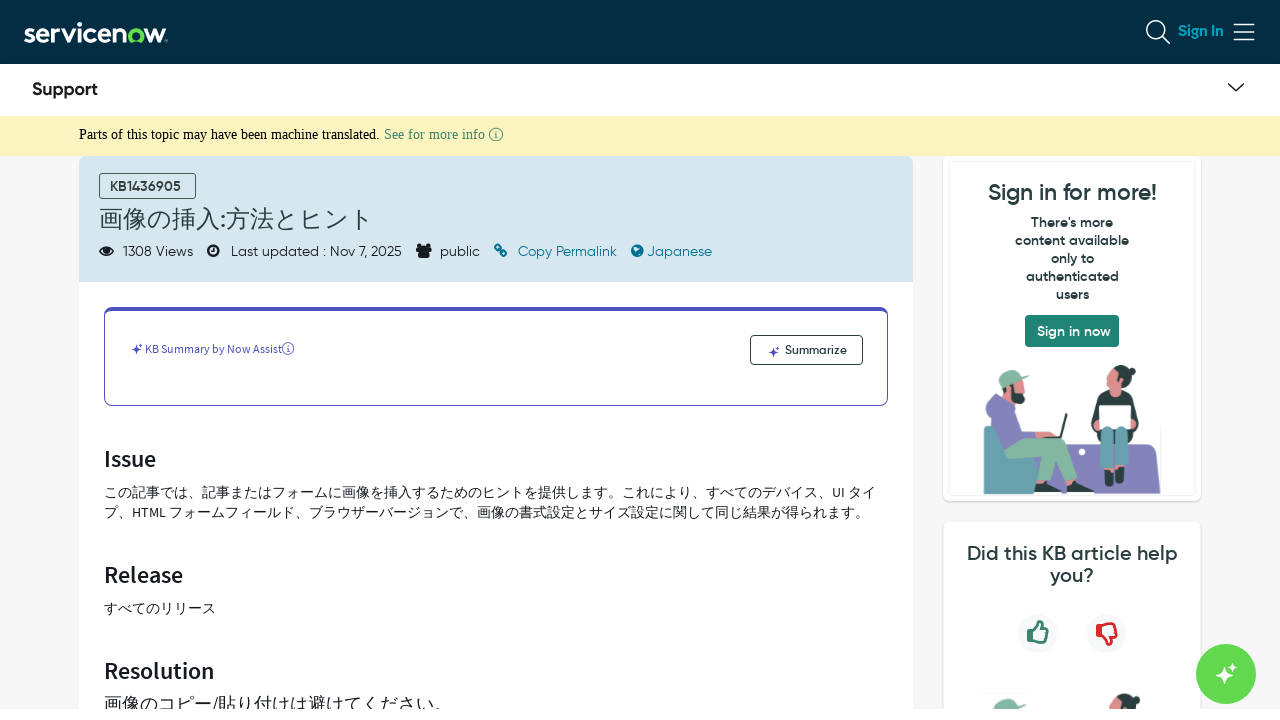

--- FILE ---
content_type: text/css;charset=UTF-8
request_url: https://support.servicenow.com/styles/css_includes_$sp.css?v=7dc38d9293ea3e18c2513f986cba10c2
body_size: 10563
content:
/**
* Service Portal Style Sheets
* Angular Bootstrap included later with theme substitution
*/
/*! RESOURCE: styles/ios.css */
/**
* Special CSS for iPad and iPhone v5 scrolling (only iOS, not all WebKit)
* Works on iOS 5.1 iPads and iPhones
*/

.touch_scroll {
overflow: auto;
-webkit-overflow-scrolling: touch;
}

DIV.touch_scroll {
width: 100%;
height: 100%;
}

INPUT {
/*min-height: 24px;*/
text-transform: none; /* turn off capitalization */
}

/* Allows iframe content width to size responsively for ios devices and also works on desktop*/
.ipad IFRAME.iframe-scroll-form-hotfix {
height: 0;
width: 0;
min-height: 100%;
min-width: 100%;
max-height: 100%;
max-width: 100%;
overflow: auto;
}

.ipad .overflow_x_hidden-hotfix {
overflow-x: hidden;
}

/* is_dialog class is dynamically added from tablet/form.xml to
determine weather form is loaded within dialog */
.glide_dialog .touch_scroll {
overflow: auto !important;
width: 700px !important;
height: 480px !important;
max-width: 95%;
max-height: 95%;
}

/* Toggle this class to force repaint element */
.force-repaint {
transform: translateZ(0);
}
/*! RESOURCE: styles/$sp_dialog.css */
dialog {
position: absolute;
left: 0;
right: 0;
margin: auto;
border: solid;
padding: 1em;
background: white;
color: black;
width: -moz-fit-content;
width: -webkit-fit-content;
width: fit-content;
height: -moz-fit-content;
height: -webkit-fit-content;
height: fit-content;
display: none;
}

dialog[open] {
display: block;
}

.sp-message-dialog-title {
font-size: 16px;
padding-top: 8px;
padding-bottom: 8px;
text-align: left;
line-height: 16px;
padding-left: 10px;
padding-right: 10px;
margin-left: 0px;
height: 32px;
cursor: default;
}

.sp-message-dialog-title-inner {
margin-left: 80px;
margin-right: 80px;
text-align:center;
position: absolute;
height: 40px;
left: 0px;
right: 0px;
}

.sp-message-dialog {
width: 300px;
height: 200px;
padding: 0px;
border-radius: 4px;
border-width: 1px;
}

.sp-message-dialog-buttons {
padding: 10px 0px;
text-align: center;
position: absolute;
bottom: 0px;
width: 100%;
}

.sp-message-dialog-content {
overflow-y: auto;
position: absolute;
top: 42px;
bottom: 46px;
width: 100%;
}

.sp-message-dialog-content-block {
padding: 10px;
padding-top: 0px;
}

.delete-dialog .btn-cancel,
.delete-dialog .btn-cancel:hover {
background-color: white;
border: 1px solid #CCC;
width: 43%;
}

.delete-dialog .btn-primary,
.delete-dialog .btn-primary:hover {
width: 43%;
}

.delete-dialog .btn-cancel:hover {
border: 1px solid #AAA;
}

.sp-message-dialog.delete-dialog {
height: 170px;
}

.modal-content .sp-self-registration {
padding : 10px;
}
/*! RESOURCE: styles/bootstrap-datetimepicker.css */
/*!
* Datetimepicker for Bootstrap v3
//! version : 3.1.3
* https://github.com/Eonasdan/bootstrap-datetimepicker/
*/
.bootstrap-datetimepicker-widget {
top: 0;
left: 0;
width: 250px;
padding: 4px;
margin-top: 1px;
z-index: 99999 !important;
border-radius: 4px;
}
.bootstrap-datetimepicker-widget.timepicker-sbs {
width: 600px;
}
.bootstrap-datetimepicker-widget.bottom:before {
content: '';
display: inline-block;
border-left: 7px solid transparent;
border-right: 7px solid transparent;
border-bottom: 7px solid #ccc;
border-bottom-color: rgba(0, 0, 0, 0.2);
position: absolute;
top: -7px;
left: 7px;
}
.bootstrap-datetimepicker-widget.bottom:after {
content: '';
display: inline-block;
border-left: 6px solid transparent;
border-right: 6px solid transparent;
border-bottom: 6px solid white;
position: absolute;
top: -6px;
left: 8px;
}
.bootstrap-datetimepicker-widget.top:before {
content: '';
display: inline-block;
border-left: 7px solid transparent;
border-right: 7px solid transparent;
border-top: 7px solid #ccc;
border-top-color: rgba(0, 0, 0, 0.2);
position: absolute;
bottom: -7px;
left: 6px;
}
.bootstrap-datetimepicker-widget.top:after {
content: '';
display: inline-block;
border-left: 6px solid transparent;
border-right: 6px solid transparent;
border-top: 6px solid white;
position: absolute;
bottom: -6px;
left: 7px;
}
.bootstrap-datetimepicker-widget .dow {
width: 14.2857%;
}
.bootstrap-datetimepicker-widget.pull-right:before {
left: auto;
right: 6px;
}
.bootstrap-datetimepicker-widget.pull-right:after {
left: auto;
right: 7px;
}
.bootstrap-datetimepicker-widget > ul {
list-style-type: none;
margin: 0;
}
.bootstrap-datetimepicker-widget a[data-action] {
padding: 6px 0;
}
.bootstrap-datetimepicker-widget a[data-action]:active {
box-shadow: none;
}
.bootstrap-datetimepicker-widget .timepicker-hour,
.bootstrap-datetimepicker-widget .timepicker-minute,
.bootstrap-datetimepicker-widget .timepicker-second {
width: 54px;
font-weight: bold;
font-size: 1.2em;
margin: 0;
}
.bootstrap-datetimepicker-widget button[data-action] {
padding: 6px;
}
.bootstrap-datetimepicker-widget table[data-hour-format="12"] .separator {
width: 4px;
padding: 0;
margin: 0;
}
.bootstrap-datetimepicker-widget .datepicker > div {
display: none;
}
.bootstrap-datetimepicker-widget .picker-switch {
text-align: center;
}
.bootstrap-datetimepicker-widget table {
width: 100%;
margin: 0;
}
.bootstrap-datetimepicker-widget td,
.bootstrap-datetimepicker-widget th {
text-align: center;
border-radius: 4px;
}
.bootstrap-datetimepicker-widget td {
height: 54px;
line-height: 54px;
width: 54px;
}
.bootstrap-datetimepicker-widget td.cw {
font-size: 10px;
height: 20px;
line-height: 20px;
color: #777777;
}
.bootstrap-datetimepicker-widget td.day {
height: 20px;
line-height: 20px;
width: 20px;
}
.bootstrap-datetimepicker-widget td.day:hover,
.bootstrap-datetimepicker-widget td.hour:hover,
.bootstrap-datetimepicker-widget td.minute:hover,
.bootstrap-datetimepicker-widget td.second:hover {
background: #eeeeee;
cursor: pointer;
}
.bootstrap-datetimepicker-widget td.old,
.bootstrap-datetimepicker-widget td.new {
color: #777777;
}
.bootstrap-datetimepicker-widget td.today {
position: relative;
}
.bootstrap-datetimepicker-widget td.today:before {
content: '';
display: inline-block;
border-left: 7px solid transparent;
border-bottom: 7px solid #428bca;
border-top-color: rgba(0, 0, 0, 0.2);
position: absolute;
bottom: 4px;
right: 4px;
}
.bootstrap-datetimepicker-widget td.active,
.bootstrap-datetimepicker-widget td.active:hover {
background-color: #428bca;
color: #ffffff;
text-shadow: 0 -1px 0 rgba(0, 0, 0, 0.25);
}
.bootstrap-datetimepicker-widget td.active.today:before {
border-bottom-color: #fff;
}
.bootstrap-datetimepicker-widget td.disabled,
.bootstrap-datetimepicker-widget td.disabled:hover {
background: none;
color: #777777;
cursor: not-allowed;
}
.bootstrap-datetimepicker-widget td span {
display: inline-block;
width: 54px;
height: 54px;
line-height: 54px;
margin: 2px 1.5px;
cursor: pointer;
border-radius: 4px;
}
.bootstrap-datetimepicker-widget td span:hover {
background: #eeeeee;
}
.bootstrap-datetimepicker-widget td span.active {
background-color: #428bca;
color: #ffffff;
text-shadow: 0 -1px 0 rgba(0, 0, 0, 0.25);
}
.bootstrap-datetimepicker-widget td span.old {
color: #777777;
}
.bootstrap-datetimepicker-widget td span.disabled,
.bootstrap-datetimepicker-widget td span.disabled:hover {
background: none;
color: #777777;
cursor: not-allowed;
}
.bootstrap-datetimepicker-widget th {
height: 20px;
line-height: 20px;
width: 20px;
}
.bootstrap-datetimepicker-widget th.picker-switch {
width: 145px;
}
.bootstrap-datetimepicker-widget th.next,
.bootstrap-datetimepicker-widget th.prev {
font-size: 21px;
}
.bootstrap-datetimepicker-widget th.disabled,
.bootstrap-datetimepicker-widget th.disabled:hover {
background: none;
color: #777777;
cursor: not-allowed;
}
.bootstrap-datetimepicker-widget thead tr:first-child th {
cursor: pointer;
}
.bootstrap-datetimepicker-widget thead tr:first-child th:hover {
background: #eeeeee;
}
.input-group.date .input-group-addon span {
display: block;
cursor: pointer;
width: 16px;
height: 16px;
}
.bootstrap-datetimepicker-widget.left-oriented:before {
left: auto;
right: 6px;
}
.bootstrap-datetimepicker-widget.left-oriented:after {
left: auto;
right: 7px;
}
.bootstrap-datetimepicker-widget ul.list-unstyled li div.timepicker div.timepicker-picker table.table-condensed tbody > tr > td {
padding: 0px !important;
}
@media screen and (max-width: 767px) {
.bootstrap-datetimepicker-widget.timepicker-sbs {
width: 283px;
}
}
/*! RESOURCE: styles/thirdparty/select2/select2.css */
/**
* see themedefaults.properties for the actual values
* they can be overriden with database properties prefixed with css.
* ex: css.$font-color: red;
**/


/*
Version: 3.4.5 Timestamp: Mon Nov  4 08:22:42 PST 2013
*/

.select2-container {
margin: 0;
position: relative;
display: inline-block;
/* inline-block for ie7 */
zoom: 1;
*display: inline;
vertical-align: middle;
}


.select2-container,
.select2-drop,
.select2-search,
.select2-search input {
/*
Force border-box so that % widths fit the parent
container without overlap because of margin/padding.

More Info : http://www.quirksmode.org/css/box.html
*/
-webkit-box-sizing: border-box;
-moz-box-sizing: border-box;
box-sizing: border-box;
}

/**
* NOW modifications
* font-size, line-height, height
**/

.select2-container .select2-choice {
display: block;
padding: 0 0 0 8px;
overflow: hidden;
position: relative;
border: 1px solid #bdc0c4;
white-space: nowrap;
font-size: .9em;
line-height: 32px;
height: 100%;
color: #444;
text-decoration: none;
border-radius: 4px;
background-clip: padding-box;
-webkit-user-select: none;
-moz-user-select: none;
user-select: none;
background-color: #fff;
min-height: 32px;
}


.select2-container.select2-drop-above .select2-choice {
border-bottom-color: #bdc0c4;
border-radius: 0 0 4px 4px;
background-image: -webkit-gradient(linear, left bottom, left top, color-stop(0, #eeeeee), color-stop(0.9, white));
background-image: -webkit-linear-gradient(center bottom, #eeeeee 0%, white 90%);
background-image: -moz-linear-gradient(center bottom, #eeeeee 0%, white 90%);
filter: progid:DXImageTransform.Microsoft.gradient(startColorstr='#ffffff', endColorstr='#eeeeee', GradientType=0);
background-image: linear-gradient(top, #eeeeee 0%, #ffffff 90%);
}


.select2-container.select2-allowclear .select2-choice .select2-chosen {
margin-right: 50px;
}


.select2-container .select2-choice > .select2-chosen {
margin-right: 26px;
display: block;
overflow: hidden;
white-space: nowrap;
text-overflow: ellipsis;
}


.select2-container .select2-choice abbr {
display: none;
width: 12px;
height: 12px;
position: absolute;
right: 42px;
top: 10px;
font-size: 1px;
text-decoration: none;
border: 0;
/*rtl:ignore*/
background: url("/styles/thirdparty/select2/select2.png") right top no-repeat;
cursor: pointer;
outline: 0;
}


.select2-container.select2-allowclear .select2-choice abbr {
display: inline-block;
}


.select2-container .select2-choice abbr:hover {
background-position: right -11px;
cursor: pointer;
}


.select2-drop-mask {
border: 0;
margin: 0;
padding: 0;
position: fixed;
left: 0;
top: 0;
min-height: 100%;
min-width: 100%;
height: auto;
width: auto;
opacity: 0;
z-index: 100100;
/* styles required for IE to work */
background-color: #fff;
filter: alpha(opacity=0);
}


.select2-drop {
width: 100%;
margin-top: -1px;
position: absolute;
z-index: 100101;
top: 100%;
background: #fff;
color: #000;
border: 1px solid #bdc0c4;
border-top: 0;
-webkit-border-radius: 4px;
-moz-border-radius: 4px;
-ms-border-radius: 4px;
-o-border-radius: 4px;
border-radius: 4px;
-webkit-box-shadow: rgba(0, 0, 0, 0.15) 0 4px 5px;
-moz-box-shadow: rgba(0, 0, 0, 0.15) 0 4px 5px;
box-shadow: rgba(0, 0, 0, 0.15) 0 4px 5px;
}


.select2-drop-auto-width {
border-top: 1px solid #bdc0c4;
width: auto;
}


.select2-drop-auto-width .select2-search {
padding-top: 4px;
}


.select2-drop.select2-drop-above {
margin-top: 1px;
border-top: 1px solid #bdc0c4;
border-bottom: 0;
border-radius: 4px 4px 0 0;
-webkit-box-shadow: 0 -4px 5px rgba(0, 0, 0, 0.15);
box-shadow: 0 -4px 5px rgba(0, 0, 0, 0.15);
}


.select2-drop-active {
border: 1px solid #cbcbcb;
margin-top: -4px;
padding-top: 4px;
}


.select2-drop.select2-drop-above.select2-drop-active {
border-top: 1px solid #3e95f4;
}


.select2-container .select2-choice .select2-arrow {
display: inline-block;
width: 30px;
height: 100%;
position: absolute;
right: 0;
top: 0;
border-left: 1px solid #bdc0c4;
border-radius: 0 4px 4px 0;
background-clip: padding-box;
background: #e6e9eb;
}


.select2-container .select2-choice .select2-arrow b {
display: block;
width: 100%;
height: 100%;
background: url("/styles/thirdparty/select2/select2.png") no-repeat 6px 4px;
}


.select2-search {
display: inline-block;
width: 100%;
min-height: 26px;
margin: 0;
padding-left: 4px;
padding-right: 4px;
position: relative;
z-index: 100102;
white-space: nowrap;
}


.select2-search input {
width: 100%;
height: auto !important;
min-height: 26px;
padding: 0 20px 0 5px;
margin: 0;
outline: 0;
font-family: sans-serif;
font-size: 1em;
border: 1px solid #bdc0c4;
border-radius: 0;
-webkit-box-shadow: none;
-moz-box-shadow: none;
box-shadow: none;
-webkit-border-radius: 3px;
-moz-border-radius: 3px;
-ms-border-radius: 3px;
-o-border-radius: 3px;
border-radius: 3px;
background: white url("/styles/thirdparty/select2/select2.png") no-repeat 100% -22px;
}


.select2-drop.select2-drop-above .select2-search input {
margin-top: 4px;
}


.select2-search input.select2-active {
background: white url("/styles/thirdparty/select2/select2-spinner.gif") no-repeat 100%;
}


.select2-container-active .select2-choice,
.select2-container-active .select2-choices {
border: 1px solid #3e95f4;
outline: none;
-webkit-box-shadow: 0 0 5px rgba(0, 0, 0, 0.3);
box-shadow: 0 0 5px rgba(0, 0, 0, 0.3);
}


.select2-dropdown-open .select2-choice {
border-bottom-color: transparent;
-webkit-box-shadow: 0 1px 0 #fff inset;
box-shadow: 0 1px 0 #fff inset;
border-bottom-left-radius: 0;
border-bottom-right-radius: 0;
background-color: #eee;
}


.select2-dropdown-open.select2-drop-above .select2-choice,
.select2-dropdown-open.select2-drop-above .select2-choices {
border: 1px solid #3e95f4;
border-top-color: transparent;
background-image: -webkit-gradient(linear, left top, left bottom, color-stop(0, white), color-stop(0.5, #eeeeee));
background-image: -webkit-linear-gradient(center top, white 0%, #eeeeee 50%);
background-image: -moz-linear-gradient(center top, white 0%, #eeeeee 50%);
filter: progid:DXImageTransform.Microsoft.gradient(startColorstr='#eeeeee', endColorstr='#ffffff', GradientType=0);
background-image: linear-gradient(bottom, #ffffff 0%, #eeeeee 50%);
}


.select2-dropdown-open .select2-choice .select2-arrow {
background: transparent;
border-left: none;
filter: none;
}


.select2-dropdown-open .select2-choice .select2-arrow b {
background-position: -11px 4px;
}

/* results */

.select2-results {
max-height: 200px;
padding: 0 0 0 4px;
margin: 4px 4px 4px 0;
position: relative;
overflow-x: hidden;
overflow-y: auto;
-webkit-tap-highlight-color: rgba(0, 0, 0, 0);
}


.select2-results ul.select2-result-sub {
margin: 0;
padding-left: 0;
}


.select2-results ul.select2-result-sub > li .select2-result-label {
padding-left: 20px;
}


.select2-results ul.select2-result-sub ul.select2-result-sub > li .select2-result-label {
padding-left: 40px;
}


.select2-results ul.select2-result-sub ul.select2-result-sub ul.select2-result-sub > li .select2-result-label {
padding-left: 60px;
}


.select2-results ul.select2-result-sub ul.select2-result-sub ul.select2-result-sub ul.select2-result-sub > li .select2-result-label {
padding-left: 80px;
}


.select2-results ul.select2-result-sub ul.select2-result-sub ul.select2-result-sub ul.select2-result-sub ul.select2-result-sub > li .select2-result-label {
padding-left: 100px;
}


.select2-results ul.select2-result-sub ul.select2-result-sub ul.select2-result-sub ul.select2-result-sub ul.select2-result-sub ul.select2-result-sub > li .select2-result-label {
padding-left: 110px;
}


.select2-results ul.select2-result-sub ul.select2-result-sub ul.select2-result-sub ul.select2-result-sub ul.select2-result-sub ul.select2-result-sub ul.select2-result-sub > li .select2-result-label {
padding-left: 120px;
}


.select2-results li {
list-style: none;
display: list-item;
background-image: none;
}


.select2-results li.select2-result-with-children > .select2-result-label {
font-weight: bold;
}


.select2-results .select2-result-label {
padding: 3px 7px 4px;
margin: 0;
cursor: pointer;
min-height: 1em;
-webkit-user-select: none;
-moz-user-select: none;
user-select: none;
}


.select2-results .select2-highlighted {
background: #3e95f4;
color: #fff;
}

@media (forced-colors: active) {
.select2-results .select2-highlighted {
background: Highlight;
color: HighlightText;
forced-color-adjust: none;
}
}

.select2-results li em {
background: #feffde;
font-style: normal;
}


.select2-results .select2-highlighted em {
background: transparent;
}


.select2-results .select2-highlighted ul {
background: #fff;
color: #000;
}


.select2-results .select2-no-results,
.select2-results .select2-searching,
.select2-results .select2-selection-limit {
background: #f4f4f4;
display: list-item;
}

/*
disabled look for disabled choices in the results dropdown
*/

.select2-results .select2-disabled.select2-highlighted {
color: #666;
background: #f4f4f4;
display: list-item;
cursor: default;
}


.select2-results .select2-disabled {
background: #f4f4f4;
display: list-item;
cursor: default;
}


.select2-results .select2-selected {
display: none;
}


.select2-more-results.select2-active {
background: #f4f4f4 url("/styles/thirdparty/select2/select2-spinner.gif") no-repeat 100%;
}


.select2-more-results {
background: #f4f4f4;
display: list-item;
}

/* disabled styles */

.select2-container.select2-container-disabled .select2-choice {
background-color: #e6e8ea;
background-image: none;
border: 1px solid #bdc0c4;
cursor: not-allowed;
}


.select2-container.select2-container-disabled .select2-choice .select2-arrow {
background-color: #e6e8ea;
background-image: none;
border-left: 0;
}


.select2-container.select2-container-disabled .select2-choice abbr {
display: none;
}

/* multiselect */

.select2-container-multi .select2-choices {
height: auto !important;
height: 1%;
margin: 0;
padding: 0;
position: relative;
border: 1px solid #bdc0c4;
border-radius: 4px;
cursor: text;
overflow: hidden;
background-color: #fff;
}


.select2-locked {
padding: 3px 5px 3px 5px !important;
}


.select2-container-multi .select2-choices {
min-height: 26px;
}


.select2-container-multi.select2-container-active .select2-choices {
border: 1px solid #3e95f4;
outline: none;
-webkit-box-shadow: rgba(0, 0, 0, 0.3) 0 0 5px;
-moz-box-shadow: rgba(0, 0, 0, 0.3) 0 0 5px;
box-shadow: rgba(0, 0, 0, 0.3) 0 0 5px;
}


.select2-container-multi .select2-choices li {
float: left;
list-style: none;
}


.select2-container-multi .select2-choices .select2-search-field {
margin: 0;
padding: 0;
white-space: nowrap;
}


.select2-container-multi .select2-choices .select2-search-field input {
padding: 5px;
margin: 1px 0;
font-family: sans-serif;
font-size: 100%;
color: #666;
outline: 0;
border: 0;
-webkit-box-shadow: none;
-moz-box-shadow: none;
box-shadow: none;
background: transparent !important;
}


.select2-container-multi .select2-choices .select2-search-field input.select2-active {
background: white url("/styles/thirdparty/select2/select2-spinner.gif") no-repeat 100% !important;
}


.select2-default {
color: #999 !important;
}


.select2-container-multi .select2-choices .select2-search-choice {
padding: 3px 5px 3px 18px;
margin: 3px 0 3px 5px;
position: relative;
line-height: 13px;
color: #333;
cursor: default;
border: 1px solid #bdc0c4;
border-radius: 3px;
-webkit-box-shadow: 0 0 2px white inset, 0 1px 0 rgba(0, 0, 0, 0.05);
box-shadow: 0 0 2px white inset, 0 1px 0 rgba(0, 0, 0, 0.05);
background-clip: padding-box;
-webkit-user-select: none;
-moz-user-select: none;
user-select: none;
background-color: #e4e4e4;
}


.select2-container-multi .select2-choices .select2-search-choice .select2-chosen {
cursor: default;
}


.select2-container-multi .select2-choices .select2-search-choice-focus {
background: #d4d4d4;
}


.select2-search-choice-close {
display: block;
width: 12px;
height: 13px;
position: absolute;
right: 3px;
top: 4px;
font-size: 1px;
outline: none;
background: url("/styles/thirdparty/select2/select2.png") right top no-repeat;
}


.select2-container-multi .select2-search-choice-close {
left: 3px;
top: 3px;
}


.select2-container-multi .select2-choices .select2-search-choice .select2-search-choice-close:hover {
background-position: right -11px;
}


.select2-container-multi .select2-choices .select2-search-choice-focus .select2-search-choice-close {
background-position: right -11px;
}

/* disabled styles */

.select2-container-multi.select2-container-disabled .select2-choices {
background-color: #f4f4f4;
background-image: none;
border: 1px solid #ddd;
cursor: default;
}


.select2-container-multi.select2-container-disabled .select2-choices .select2-search-choice {
padding: 3px 5px 3px 5px;
border: 1px solid #ddd;
background-image: none;
background-color: #f4f4f4;
}


.select2-container-multi.select2-container-disabled .select2-choices .select2-search-choice .select2-search-choice-close {
display: none;
background: none;
}

/* end multiselect */

.select2-result-selectable .select2-match,
.select2-result-unselectable .select2-match {
text-decoration: underline;
}


.select2-offscreen, .select2-offscreen:focus {
clip: rect(0 1px 1px 0) !important;
width: 100% !important;
height: 100% !important;
border: 0 !important;
margin: 0 !important;
padding: 0 !important;
overflow: hidden !important;
position: absolute !important;
outline: 0 !important;
left: 0px !important;
top: 0px !important;
}


.select2-display-none {
display: none;
}


.select2-measure-scrollbar {
position: absolute;
top: -10000px;
left: -10000px;
width: 100px;
height: 100px;
overflow: scroll;
}

/* Retina-ize icons */
@media only screen and (-webkit-min-device-pixel-ratio: 1.5), only screen and (min-resolution: 1.5dppx), only screen and (min-resolution: 144dpi) {

.select2-search input, .select2-search-choice-close, .select2-container .select2-choice abbr, .select2-container .select2-choice .select2-arrow b {
background-image: url("/styles/thirdparty/select2/select2x2.png") !important;
background-repeat: no-repeat !important;
background-size: 62px 40px !important;
}

.select2-dropdown-open .select2-choice .select2-arrow b {
background-position: -12px 4px;
}


.select2-search input {
background-position: 100% -21px !important/*rtl:-37px -21px*/;
}
}

.select2-hidden-accessible {
border: 0;
clip: rect(0 0 0 0);
height: 1px;
margin: -1px;
overflow: hidden;
padding: 0;
position: absolute;
width: 1px;
}
/*! RESOURCE: styles/sn_avatar.css */
.sn-flexbox {
display: -webkit-box;
display: -moz-box;
display: -ms-flexbox;
display: -webkit-flex;
display: flex; }

.avatar-container {
-webkit-box-flex: 0 0 auto;
-moz-box-flex: 0 0 auto;
-webkit-flex: 0 0 auto;
-ms-flex: 0 0 auto;
flex: 0 0 auto;
background-size: cover;
border-radius: 50%;
height: 3.2rem;
width: 3.2rem;
cursor: pointer;
color: #ffffff;
display: inline-block;
font-weight: bold;
position: relative;
text-align: center;
vertical-align: middle; }
.avatar-container.avatar-small {
width: 2.2rem;
height: 2.2rem; }
.avatar-container.avatar-small .avatar.soloAvatar .sub-avatar {
line-height: 2.2rem; }
.avatar-container.avatar-medium {
width: 4rem;
height: 4rem; }
.avatar-container.avatar-medium .avatar.soloAvatar .sub-avatar {
line-height: 4rem; }
.avatar-container.avatar-large {
width: 4.8rem;
height: 4.8rem; }
.avatar-container.avatar-large .avatar.soloAvatar .sub-avatar {
font-size: 1.8rem;
line-height: 4.8rem; }
.avatar-container.avatar-popover {
width: 78px;
height: 78px; }
.avatar-container.avatar-large.group {
height: 4.2rem;
width: 5.6rem;
border-radius: 0rem;
background: transparent; }
.avatar-container.avatar-large.group .avatar.soloAvatar {
position: absolute;
border: 1px solid transparent;
width: 4.2rem;
height: 4.2rem; }
.avatar-container.avatar-large.group .avatar.soloAvatar .sub-avatar {
font-size: 1.8rem;
line-height: 4.2rem; }
.avatar-container.group {
border-radius: 0rem;
background: transparent;
position: relative; }
.avatar-container.group .avatar.soloAvatar {
position: absolute;
border: 1px solid transparent;
width: 3rem;
height: 3rem; }
.avatar-container.group .avatar.soloAvatar.top {
top: 15%;
left: 20%; }
.avatar-container.group .avatar.soloAvatar.bottom {
top: -20%;
left: -15%; }
.avatar-container.group .avatar.soloAvatar .sub-avatar {
line-height: 3rem; }
.avatar-container.multi, .avatar-container.document {
border-radius: 0rem;
background: transparent; }
.avatar-container.multi .avatar.soloAvatar, .avatar-container.document .avatar.soloAvatar {
border-radius: 0rem; }
.avatar-container .avatar {
justify-content: center;
position: relative;
width: 100%;
height: 100%;
overflow: hidden; }
.avatar-container .avatar .sub-avatar {
-moz-user-select: -moz-none;
-ms-user-select: none;
-webkit-user-select: none;
user-select: none;
width: 50%;
height: 50%;
display: block;
overflow: hidden;
border-radius: 50%;
background: rgba(0, 0, 0, 0.15) center;
background-size: cover;
box-sizing: border-box;
font-size: 0.8rem;
line-height: 1.6rem; }
.avatar-container .avatar .sub-avatar.counter {
border: 1px solid rgba(0, 0, 0, 0.2); }
.avatar-container .avatar.soloAvatar {
background: rgba(0, 0, 0, 0.15) center;
border-radius: 50%; }
.avatar-container .avatar.soloAvatar .sub-avatar {
width: 100%;
height: 100%;
border-radius: 0;
font-size: 1rem;
line-height: 3.2rem; }
.avatar-container .avatar.soloAvatar .sub-avatar:focus {
border: 1px solid #278efc;
border-radius: 50%;
outline: 0; }
.avatar-container .avatar.soloAvatar .sub-avatar span {
vertical-align: top; }
.avatar-container sn-presence {
position: absolute;
bottom: -0.1rem;
right: -0.1rem; }
/*! RESOURCE: styles/sn_presence.css */
/* line 3, sass/sn_presence.scss */
sn-presence {
display: inline-block;
width: 1rem;
height: 1rem;
border-radius: 50%;
}

/* line 10, sass/sn_presence.scss */
.avatar-large sn-presence {
right: 3px !important;
bottom: 3px !important;
}

/* line 16, sass/sn_presence.scss */
.presence.presence-online {
background-color: #48c891;
}
/* line 20, sass/sn_presence.scss */
.presence.presence-away {
background-color: #dfd139;
}
/* line 24, sass/sn_presence.scss */
.presence.presence-offline {
background-color: transparent;
}

@media screen and (-ms-high-contrast: active), (forced-colors: active) {
.presence {
background-color: transparent !important;
background-size: contain;
background-repeat: no-repeat;
background-position: center;
border: 1px solid white;
}

.presence.presence-online {
background-image: url("/images/presence-online.svg");
}

.presence.presence-away {
background-image: url("/images/presence-away.svg");
}

.presence.presence-offline {
background-image: url("/images/presence-offline.svg");
}
}

/* line 29, sass/sn_presence.scss */
.avatar-small sn-presence {
width: .7rem;
height: .7rem;
}
/*! RESOURCE: scripts/bootstrap-iconpicker.css */
/*!
* Bootstrap-iconpicker v1.7.0
*
* Copyright 2013-2015 Victor Valencia Rico.
* Licensed under the Apache License v2.0
* http://www.apache.org/licenses/LICENSE-2.0
*
* Designed and built with all the love in the world by @recktoner.
*/

.iconpicker .caret {
margin-left: 10px !important;
}

.iconpicker {
min-width: 60px;
}

.iconpicker input.search-control {
margin-bottom: 6px;
margin-top: 6px;
}

div.iconpicker.left .table-icons {
margin-right: auto;
}

div.iconpicker.center .table-icons {
margin-left: auto;
margin-right: auto;
}

div.iconpicker.right .table-icons {
margin-left: auto;
}

.table-icons .btn {
min-height: 30px;
min-width: 35px;
text-align: center;
padding: 0;
margin: 2px;
}

.table-icons td {
min-width: 39px;
}

.popover {
max-width: inherit !important;
}

.iconpicker-popover {
z-index: 1050 !important;
}

.iconpicker-popover .search-control {
margin-bottom: 6px;
margin-top: 6px;
}
/*! RESOURCE: scripts/thirdparty/angular-chart/angular-chart.css */
.chart-legend,
.bar-legend,
.line-legend,
.pie-legend,
.radar-legend,
.polararea-legend,
.doughnut-legend {
list-style-type: none;
margin-top: 5px;
text-align: center;
/* NOTE: Browsers automatically add 40px of padding-left to all lists, so we should offset that, otherwise the legend is off-center */
-webkit-padding-start: 0;
/* Webkit */
-moz-padding-start: 0;
/* Mozilla */
padding-left: 0;
/* IE (handles all cases, really, but we should also include the vendor-specific properties just to be safe) */
}
.chart-legend li,
.bar-legend li,
.line-legend li,
.pie-legend li,
.radar-legend li,
.polararea-legend li,
.doughnut-legend li {
display: inline-block;
white-space: nowrap;
position: relative;
margin-bottom: 4px;
border-radius: 5px;
padding: 2px 8px 2px 28px;
font-size: smaller;
cursor: default;
}
.chart-legend li span,
.bar-legend li span,
.line-legend li span,
.pie-legend li span,
.radar-legend li span,
.polararea-legend li span,
.doughnut-legend li span {
display: block;
position: absolute;
left: 0;
top: 0;
width: 20px;
height: 20px;
border-radius: 5px;
}
/*! RESOURCE: styles/prism.css */
/* http://prismjs.com/download.html?themes=prism&languages=markup+css+clike+javascript */
/**
* prism.js default theme for JavaScript, CSS and HTML
* Based on dabblet (http://dabblet.com)
* @author Lea Verou
*/

code[class*="language-"],
pre[class*="language-"] {
color: black;
text-shadow: 0 1px white;
font-family: Consolas, Monaco, 'Andale Mono', 'Ubuntu Mono', monospace;
direction: ltr;
text-align: left;
white-space: pre;
word-spacing: normal;
word-break: normal;
word-wrap: normal;
line-height: 1.5;

-moz-tab-size: 4;
-o-tab-size: 4;
tab-size: 4;

-webkit-hyphens: none;
-moz-hyphens: none;
-ms-hyphens: none;
hyphens: none;
}

pre[class*="language-"]::-moz-selection, pre[class*="language-"] ::-moz-selection,
code[class*="language-"]::-moz-selection, code[class*="language-"] ::-moz-selection {
text-shadow: none;
background: #b3d4fc;
}

pre[class*="language-"]::selection, pre[class*="language-"] ::selection,
code[class*="language-"]::selection, code[class*="language-"] ::selection {
text-shadow: none;
background: #b3d4fc;
}

@media print {
code[class*="language-"],
pre[class*="language-"] {
text-shadow: none;
}
}

/* Code blocks */
pre[class*="language-"] {
padding: 1em;
margin: .5em 0;
overflow: auto;
}

:not(pre) > code[class*="language-"],
pre[class*="language-"] {
background: #f5f2f0;
}

/* Inline code */
:not(pre) > code[class*="language-"] {
padding: .1em;
border-radius: .3em;
}

.token.comment,
.token.prolog,
.token.doctype,
.token.cdata {
color: slategray;
}

.token.punctuation {
color: #999;
}

.namespace {
opacity: .7;
}

.token.property,
.token.tag,
.token.boolean,
.token.number,
.token.constant,
.token.symbol,
.token.deleted {
color: #905;
}

.token.selector,
.token.attr-name,
.token.string,
.token.char,
.token.builtin,
.token.inserted {
color: #690;
}

.token.operator,
.token.entity,
.token.url,
.language-css .token.string,
.style .token.string {
color: #a67f59;
background: hsla(0, 0%, 100%, .5);
}

.token.atrule,
.token.attr-value,
.token.keyword {
color: #07a;
}

.token.function {
color: #DD4A68;
}

.token.regex,
.token.important,
.token.variable {
color: #e90;
}

.token.important,
.token.bold {
font-weight: bold;
}
.token.italic {
font-style: italic;
}

.token.entity {
cursor: help;
}

/*! RESOURCE: scripts/libs/bootstrap-slider/bootstrap-slider.min.css */
/*! =======================================================
VERSION  6.1.2
========================================================= */
/*! =========================================================
* bootstrap-slider.min.css
*
* Maintainers:
*		Kyle Kemp
*			- Twitter: @seiyria
*			- Github:  seiyria
*		Rohit Kalkur
*			- Twitter: @Rovolutionary
*			- Github:  rovolution
*
* =========================================================
*
* Licensed under the Apache License, Version 2.0 (the "License");
* you may not use this file except in compliance with the License.
* You may obtain a copy of the License at
*
* http://www.apache.org/licenses/LICENSE-2.0
*
* Unless required by applicable law or agreed to in writing, software
* distributed under the License is distributed on an "AS IS" BASIS,
* WITHOUT WARRANTIES OR CONDITIONS OF ANY KIND, either express or implied.
* See the License for the specific language governing permissions and
* limitations under the License.
* ========================================================= */.slider{display:inline-block;vertical-align:middle;position:relative}.slider.slider-horizontal{width:210px;height:20px}.slider.slider-horizontal .slider-track{height:10px;width:100%;margin-top:-5px;top:50%;left:0}.slider.slider-horizontal .slider-selection,.slider.slider-horizontal .slider-track-low,.slider.slider-horizontal .slider-track-high{height:100%;top:0;bottom:0}.slider.slider-horizontal .slider-tick,.slider.slider-horizontal .slider-handle{margin-left:-10px;margin-top:-5px}.slider.slider-horizontal .slider-tick.triangle,.slider.slider-horizontal .slider-handle.triangle{border-width:0 10px 10px 10px;width:0;height:0;border-bottom-color:#0480be;margin-top:0}.slider.slider-horizontal .slider-tick-label-container{white-space:nowrap;margin-top:20px}.slider.slider-horizontal .slider-tick-label-container .slider-tick-label{padding-top:4px;display:inline-block;text-align:center}.slider.slider-vertical{height:210px;width:20px}.slider.slider-vertical .slider-track{width:10px;height:100%;margin-left:-5px;left:50%;top:0}.slider.slider-vertical .slider-selection{width:100%;left:0;top:0;bottom:0}.slider.slider-vertical .slider-track-low,.slider.slider-vertical .slider-track-high{width:100%;left:0;right:0}.slider.slider-vertical .slider-tick,.slider.slider-vertical .slider-handle{margin-left:-5px;margin-top:-10px}.slider.slider-vertical .slider-tick.triangle,.slider.slider-vertical .slider-handle.triangle{border-width:10px 0 10px 10px;width:1px;height:1px;border-left-color:#0480be;margin-left:0}.slider.slider-vertical .slider-tick-label-container{white-space:nowrap}.slider.slider-vertical .slider-tick-label-container .slider-tick-label{padding-left:4px}.slider.slider-disabled .slider-handle{background-image:-webkit-linear-gradient(top,#dfdfdf 0,#bebebe 100%);background-image:-o-linear-gradient(top,#dfdfdf 0,#bebebe 100%);background-image:linear-gradient(to bottom,#dfdfdf 0,#bebebe 100%);background-repeat:repeat-x;filter:progid:DXImageTransform.Microsoft.gradient(startColorstr='#ffdfdfdf',endColorstr='#ffbebebe',GradientType=0)}.slider.slider-disabled .slider-track{background-image:-webkit-linear-gradient(top,#e5e5e5 0,#e9e9e9 100%);background-image:-o-linear-gradient(top,#e5e5e5 0,#e9e9e9 100%);background-image:linear-gradient(to bottom,#e5e5e5 0,#e9e9e9 100%);background-repeat:repeat-x;filter:progid:DXImageTransform.Microsoft.gradient(startColorstr='#ffe5e5e5',endColorstr='#ffe9e9e9',GradientType=0);cursor:not-allowed}.slider input{display:none}.slider .tooltip.top{margin-top:-36px}.slider .tooltip-inner{white-space:nowrap}.slider .hide{display:none}.slider-track{position:absolute;cursor:pointer;background-image:-webkit-linear-gradient(top,#f5f5f5 0,#f9f9f9 100%);background-image:-o-linear-gradient(top,#f5f5f5 0,#f9f9f9 100%);background-image:linear-gradient(to bottom,#f5f5f5 0,#f9f9f9 100%);background-repeat:repeat-x;filter:progid:DXImageTransform.Microsoft.gradient(startColorstr='#fff5f5f5',endColorstr='#fff9f9f9',GradientType=0);-webkit-box-shadow:inset 0 1px 2px rgba(0,0,0,0.1);box-shadow:inset 0 1px 2px rgba(0,0,0,0.1);border-radius:4px}.slider-selection{position:absolute;background-image:-webkit-linear-gradient(top,#f9f9f9 0,#f5f5f5 100%);background-image:-o-linear-gradient(top,#f9f9f9 0,#f5f5f5 100%);background-image:linear-gradient(to bottom,#f9f9f9 0,#f5f5f5 100%);background-repeat:repeat-x;filter:progid:DXImageTransform.Microsoft.gradient(startColorstr='#fff9f9f9',endColorstr='#fff5f5f5',GradientType=0);-webkit-box-shadow:inset 0 -1px 0 rgba(0,0,0,0.15);box-shadow:inset 0 -1px 0 rgba(0,0,0,0.15);-webkit-box-sizing:border-box;-moz-box-sizing:border-box;box-sizing:border-box;border-radius:4px}.slider-selection.tick-slider-selection{background-image:-webkit-linear-gradient(top,#89cdef 0,#81bfde 100%);background-image:-o-linear-gradient(top,#89cdef 0,#81bfde 100%);background-image:linear-gradient(to bottom,#89cdef 0,#81bfde 100%);background-repeat:repeat-x;filter:progid:DXImageTransform.Microsoft.gradient(startColorstr='#ff89cdef',endColorstr='#ff81bfde',GradientType=0)}.slider-track-low,.slider-track-high{position:absolute;background:transparent;-webkit-box-sizing:border-box;-moz-box-sizing:border-box;box-sizing:border-box;border-radius:4px}.slider-handle{position:absolute;width:20px;height:20px;background-color:#337ab7;background-image:-webkit-linear-gradient(top,#149bdf 0,#0480be 100%);background-image:-o-linear-gradient(top,#149bdf 0,#0480be 100%);background-image:linear-gradient(to bottom,#149bdf 0,#0480be 100%);background-repeat:repeat-x;filter:progid:DXImageTransform.Microsoft.gradient(startColorstr='#ff149bdf',endColorstr='#ff0480be',GradientType=0);filter:none;-webkit-box-shadow:inset 0 1px 0 rgba(255,255,255,.2),0 1px 2px rgba(0,0,0,.05);box-shadow:inset 0 1px 0 rgba(255,255,255,.2),0 1px 2px rgba(0,0,0,.05);border:0 solid transparent}.slider-handle.round{border-radius:50%}.slider-handle.triangle{background:transparent none}.slider-handle.custom{background:transparent none}.slider-handle.custom::before{line-height:20px;font-size:20px;content:'\2605';color:#726204}.slider-tick{position:absolute;width:20px;height:20px;background-image:-webkit-linear-gradient(top,#f9f9f9 0,#f5f5f5 100%);background-image:-o-linear-gradient(top,#f9f9f9 0,#f5f5f5 100%);background-image:linear-gradient(to bottom,#f9f9f9 0,#f5f5f5 100%);background-repeat:repeat-x;filter:progid:DXImageTransform.Microsoft.gradient(startColorstr='#fff9f9f9',endColorstr='#fff5f5f5',GradientType=0);-webkit-box-shadow:inset 0 -1px 0 rgba(0,0,0,0.15);box-shadow:inset 0 -1px 0 rgba(0,0,0,0.15);-webkit-box-sizing:border-box;-moz-box-sizing:border-box;box-sizing:border-box;filter:none;opacity:.8;border:0 solid transparent}.slider-tick.round{border-radius:50%}.slider-tick.triangle{background:transparent none}.slider-tick.custom{background:transparent none}.slider-tick.custom::before{line-height:20px;font-size:20px;content:'\2605';color:#726204}.slider-tick.in-selection{background-image:-webkit-linear-gradient(top,#89cdef 0,#81bfde 100%);background-image:-o-linear-gradient(top,#89cdef 0,#81bfde 100%);background-image:linear-gradient(to bottom,#89cdef 0,#81bfde 100%);background-repeat:repeat-x;filter:progid:DXImageTransform.Microsoft.gradient(startColorstr='#ff89cdef',endColorstr='#ff81bfde',GradientType=0);opacity:1}
/*! RESOURCE: styles/sp-loader.css */
.sp-loading-indicator,
.sp-loading-indicator > div {
position: relative;
-webkit-box-sizing: border-box;
-moz-box-sizing: border-box;
box-sizing: border-box;
}

.sp-loading-indicator {
display: block;
font-size: 0;
}

.sp-loading-indicator.la-dark {
color: #333;
}

.sp-loading-indicator > div {
display: inline-block;
float: none;
background-color: currentColor;
border: 0 solid currentColor;
}

.sp-loading-indicator {
width: 5.4rem;
height: 1.8rem;;
}

.sp-loading-indicator > div:nth-child(1) {
-webkit-animation-delay: -200ms;
-moz-animation-delay: -200ms;
-o-animation-delay: -200ms;
animation-delay: -200ms;
}

.sp-loading-indicator > div:nth-child(2) {
-webkit-animation-delay: -100ms;
-moz-animation-delay: -100ms;
-o-animation-delay: -100ms;
animation-delay: -100ms;
}

.sp-loading-indicator > div:nth-child(3) {
-webkit-animation-delay: 0ms;
-moz-animation-delay: 0ms;
-o-animation-delay: 0ms;
animation-delay: 0ms;
}

.sp-loading-indicator > div {
width: 1rem;
height: 1rem;
margin: 0.4rem;
border-radius: 100%;
-webkit-animation: loading-indicator 1s ease infinite;
-moz-animation: loading-indicator 1s ease infinite;
-o-animation: loading-indicator 1s ease infinite;
animation: loading-indicator 1s ease infinite;
}

.sp-loading-indicator.la-sm {
width: 2.6rem;
height: 0.8rem;
}

.sp-loading-indicator.la-sm > div {
width: 0.4rem;
height: 0.4rem;
margin: 0.2rem;
}

.sp-loading-indicator.la-2x {
width: 10.8rem;
height: 3.6rem;
}

.sp-loading-indicator.la-2x > div {
width: 2rem;
height: 2rem;
margin: 0.8rem;
}

.sp-loading-indicator.la-3x {
width: 16.2rem;
height: 5.4rem;
}

.sp-loading-indicator.la-3x > div {
width: 3rem;
height: 3rem;
margin: 1.2rem;
}

/*
* Animation
*/
@-webkit-keyframes loading-indicator {
0%,
60%,
100% {
opacity: 1;
-webkit-transform: scale(1);
transform: scale(1);
}
30% {
opacity: .1;
-webkit-transform: scale(0.01);
transform: scale(0.01);
}
}
@-moz-keyframes loading-indicator {
0%,
60%,
100% {
opacity: 1;
-moz-transform: scale(1);
transform: scale(1);
}
30% {
opacity: .1;
-moz-transform: scale(0.01);
transform: scale(0.01);
}
}
@-o-keyframes loading-indicator {
0%,
60%,
100% {
opacity: 1;
-o-transform: scale(1);
transform: scale(1);
}
30% {
opacity: .1;
-o-transform: scale(0.01);
transform: scale(0.01);
}
}
@keyframes loading-indicator {
0%,
60%,
100% {
opacity: 1;
-webkit-transform: scale(1);
-moz-transform: scale(1);
-o-transform: scale(1);
transform: scale(1);
}
30% {
opacity: .1;
-webkit-transform: scale(0.01);
-moz-transform: scale(0.01);
-o-transform: scale(0.01);
transform: scale(0.01);
}
}


.skeleton-container {
padding: 16px;
background: #f0f0f0;
border-radius: 8px;
display: flex;
flex-direction: column;
gap: 12px;
height: 100%;
}

.skeleton-box {
position: relative;
background: #d6d6d6;
border-radius: 4px;
overflow: hidden;
width: 100%;
height: auto;
}

.skeleton-box::before {
content: "";
position: absolute;
top: 0;
left: -100%;
width: 100%;
height: 100%;
background: linear-gradient(90deg, #d6d6d6 0%, #f0f0f0 50%, #d6d6d6 100%);
animation: shimmer 1.5s infinite linear;
}

@keyframes shimmer {
0% {
left: -100%;
}
100% {
left: 100%;
}
}

.skeleton-header {
height: 32px;
}

.skeleton-line {
height: 16px;
}

.skeleton-line.small {
width: 75%;
}

.skeleton-line.medium {
width: 85%;
}
/*! RESOURCE: styles/sp-attachment-manager.css */
.sp-attachment-manager {
margin-bottom: 0.5rem;
}

.sp-attachment-manager ul {
padding-left: 0px;
}

.sp-attachment-manager button {
padding-top: 0.2rem;
}

.sp-attachment-manager .attached-file {
display: inline-block;
margin-left: 0.5rem;
margin-right: 0.5rem;
cursor: pointer;
}

.sp-attachment-manager .attached-file .delete-attachment {
border: none;
background: none;
}

.sp-attachment-manager .attached-file .fa {
margin-right: 0.5rem;
}

.sp-attachment-manager .attached-file .fa-file-image-o {
color: #31d53d;
}

.sp-attachment-manager .attached-file .fa-file-archive-o {
color: #fc8a3d;
}

.sp-attachment-manager .attached-file .fa-file-pdf-o {
color: #f95050;
}

.sp-attachment-manager .attached-file .fa-file-word-o {
color: #278efc;
}

.sp-attachment-manager .attached-file .fa-file-excel-o {
color: #71e279;
}

.sp-attachment-manager .attached-file .fa-file-powerpoint-o {
color: #D04424;
}

.sp-attachment-manager .attached-file .not_available {
cursor: auto;
background-image: url('../images/infected-file.svg');
background-repeat: no-repeat;
padding-left: 2rem;
color: #797A7A;
font-weight: 600;
}

.sp-attachment-block-single-line span.not_available {
display: block;
cursor: auto;
background-image: url('../images/infected-file.svg');
background-repeat: no-repeat;
padding-left: 3rem;
height: 2.8rem;
line-height: 1.25;
}

.file-attachment span.not_available,.ticket_conversation span.not_available{
color: #797A7A;
font-weight: 600;
}

.sp-attachment-manager .attached-file .not_available .error,
.sp-attachment-block-single-line .not_available .error,
.file-attachment .error,
.ticket_conversation .error {
color: #C83C36;
font-weight: initial;
}
/*! RESOURCE: styles/sp-touch-screen.css */
.touch_scroll {
overflow: scroll !important;
-webkit-overflow-scrolling: auto !important;
}

.disable_overflow_scrolling {
-webkit-overflow-scrolling: auto !important;
}

tbody tr td.actions-mobile {
display: flex;
justify-content: space-evenly;
border: 0 !important;
}
/*! RESOURCE: styles/sp-overrides.css */
/* START - overrides to support a11y text spacing */

.iconlink .fa {
line-height: normal !important;
letter-spacing: normal !important;
word-spacing: normal !important;
}

.iconlink .fa-stack-1x {
transform: translateY(50%);
}

.input-group-btn > .btn {
height: 3.4rem;
}

.sp-announcement .glyphicon {
line-height: normal !important;
}

.avatar-container .avatar.soloAvatar .sub-avatar span {
line-height: 3.2rem !important;
}

.avatar-container.avatar-extra-large .avatar.soloAvatar .sub-avatar {
line-height: 15.8rem !important;
}

.avatar-container.avatar-small .avatar.soloAvatar .sub-avatar span {
line-height: 2.2rem !important;
}

.avatar-container.avatar-medium .avatar.soloAvatar .sub-avatar span {
line-height: 4rem !important;
}

.avatar-container.avatar-large .avatar.soloAvatar .sub-avatar span {
line-height: 4.8rem !important;
}

.navbar-brand {
line-height: 2rem !important
}
.navbar-brand span {
line-height: inherit !important
}

div.select2-container .select2-choice > .select2-chosen  {
line-height: 3.2rem !important;
}

/* END - overrides to support a11y text spacing */




@media (max-width: 992px) {
.sp-page-root.page {
height: auto;
min-height: 100%;
}
.bootstrap-datetimepicker-widget.dropdown-menu {
position: absolute !important;
}
}

@media (max-width: 767px) {
.bootstrap-datetimepicker-widget.reposition:before,.bootstrap-datetimepicker-widget.reposition:after {
display: none;
}
}

.picker-switch.accordion-toggle {
display: flex;
}

.dropdown-menu.bootstrap-datetimepicker-widget td.hour { /* Show full hours time picker in calender. Issue - DEF0196035  */
height: 33px;
line-height: 33px;
padding: 2px;
}

.picker-switch.accordion-toggle a { /* IE11 [display: flex] issue - PRB1476220 */
flex-shrink: 8;
}

.cancel {
margin:0 0.5rem 0 0.5rem;
background-color: #f0f0f0;
}

.ok {
background-color: #f0f0f0;
}

div.cancelok-hidden {
display: none;
}

.cancelok-datetime {
margin: 0 1rem 0 1rem;
}

.cancelok-date {
display: flex;
justify-content: center;
}

.bootstrap-datetimepicker-widget td.old, .bootstrap-datetimepicker-widget td.new, .bootstrap-datetimepicker-widget td span.old {
/* for the old and new dates to meet the contrast ratio */
color: #767676;
}

.bootstrap-datetimepicker-widget .old:hover:not(.active), .bootstrap-datetimepicker-widget .new:hover:not(.active) {
color: #2e2e2e;
}

.bootstrap-datetimepicker-widget .old.active, .bootstrap-datetimepicker-widget .new.active {
color: #ffffff;
}

button.calendarbutton-pressed {
outline: none;
color: #2e2e2e;
background-color: #e6e6e6;
border-color: #747474
}

div.bootstrap-datetimepicker-widget span:focus {
border: none;
}

.bootstrap-datetimepicker-widget .datepicker-years thead  tr th.picker-switch {
cursor: default;
}

.bootstrap-datetimepicker-widget .datepicker-years thead  tr th.picker-switch {
background: none;
}

@media (max-width: 320px) {
.sp-editable-field .popover {
left: 0 !important;
}
}

/* TinyMCE overrides to keep styles consistent after V6 updgrade */
.sn-sp-page .tox.tox-tinymce {
border-width: 1px;
border-radius: 4px;
border-color: #ccc;
}
.sn-sp-page .tox.tox-tinymce .tox-toolbar__group {
padding: 0 3px 0 4px;
}
.sn-sp-page .tox .tox-tbtn--bespoke {
background: none;
}
.sn-sp-page .tox:not(.tox-tinymce-inline) .tox-editor-header {
padding: 0;
border-bottom: 1px solid #ccc;
box-shadow: none;
}
.sn-sp-page .tox:not([dir=rtl]) .tox-toolbar__group:not(:last-of-type) {
border-right-color: #ccc;
}
.sn-sp-page .tox .tox-tbtn:hover,
.sn-sp-page .tox .tox-tbtn:focus {
background: #dee0e2;
}
.sn-sp-page .tox .tox-tbtn:active,
.sn-sp-page .tox .tox-tbtn--enabled,
.sn-sp-page .tox .tox-tbtn--enabled:hover {
background: #c8cbcf;
}
.tox .tox-collection--list .tox-collection__item.tox-collection__item--active  {
background: #dee0e2;
}
.sn-sp-page .tox .tox-statusbar {
border-top-color: #ccc;
height: 18px;
}
.sn-sp-page .tox .tox-toolbar,
.sn-sp-page .tox .tox-toolbar__overflow,
.sn-sp-page .tox .tox-toolbar__primary {
background-size: auto;
background-image: repeating-linear-gradient(#ccc 0 1px,transparent 1px 39px);
background-position: center top 39px;
}

.dark-theme .tox.tox-tinymce {
border-color: #161f29;
}
.dark-theme .tox:not(.tox-tinymce-inline) .tox-editor-header {
border-bottom-color: #000;
}
.dark-theme .tox:not([dir=rtl]) .tox-toolbar__group:not(:last-of-type) {
border-right-color: #000;
}
.dark-theme .tox .tox-tbtn:hover,
.dark-theme .tox .tox-tbtn:focus {
background: #4a5562;
}
.dark-theme .tox .tox-tbtn:active,
.dark-theme .tox .tox-tbtn--enabled,
.dark-theme .tox .tox-tbtn--enabled:hover {
background: #757d87;
}
.dark-theme .tox .tox-collection--list .tox-collection__item.tox-collection__item--active  {
background: #4a5562;
}
.dark-theme .tox .tox-statusbar {
border-top-color: #000;
}
.dark-theme .tox .tox-toolbar,
.dark-theme .tox .tox-toolbar__overflow,
.dark-theme .tox .tox-toolbar__primary {
background-image: repeating-linear-gradient(#000 0 1px,transparent 1px 39px);
}
/* End of TinyMCE overrides to keep styles consistent after V6 updgrade */

@media (max-width: 320px) {
.tox-dialog {
max-height: none !important;
}
.tox-dialog-wrap {
overflow-y: scroll;
}
.tox .tox-dialog-wrap .tox-dialog__content-js {
flex: none;
}
.tox .tox-dialog--width-lg {
height: auto;
}
}
@media (max-width: 768px) {
.tox.tox-tinymce {
min-height: 200px;
}
}

.tox .tox-listboxfield .tox-listbox--select {
max-width: 100%;
}

.btn.datepickericon {
padding: 6px 7.5px;
}

.sp-attachment-block .file-name {
display: flex;
justify-content: space-between;
align-items: center;
}


@media (min-width: 768px) {
.sp-attachment-block .file-name {
margin-top: 10px;
}

.sp-attachment-block .file-name .tools .tools-items {
margin-right: 10px;
}

.sp-attachment-block .file-name .get-attachment {
display: inline-block;
max-width: 60%;
}

.sp-attachment-block .file-name .tools {
display: flex;
justify-content: space-between;
align-items: center;
max-width: 40%;
}
}

@media (max-width: 768px) {
.sp-attachment-block .file-name {
flex-direction: column;
}
}

.block.menu-description-container {
max-width: 300px;
overflow: hidden;
white-space: nowrap;
text-overflow: ellipsis;
}

.menu-description {
margin-left: 8px;
}
.sp-async-load-overflow {
overflow: hidden;
margin-bottom: 5px;
}

.sp-async-load-overflow-mobile {
overflow: auto;
margin-bottom: 5px;
}

.sp-async-load-overflow:hover, .sp-async-load-overflow:active,
.sp-async-load-overflow-mobile:hover, .sp-async-load-overflow-mobile:active
{
overflow: auto; /* Show scrollbar on hover */
}

/* Hide scrollbar but keep functionality for Webkit browsers */
.sp-async-load-overflow::-webkit-scrollbar {
width: 6px;
}

.sp-async-load-overflow::-webkit-scrollbar-thumb {
background: rgba(0, 0, 0, 0.5);
border-radius: 4px;
}

.sp-async-load-overflow::-webkit-scrollbar-thumb:hover {
background: rgba(0, 0, 0, 0.7);
}
/*! RESOURCE: styles/sp-font-awesome-custom.css */
[dir="rtl"].rtl .flip-icon-rtl:before {
display: inline-block;
transform: scale(-1,1);
}


--- FILE ---
content_type: application/javascript;charset=UTF-8
request_url: https://support.servicenow.com/uxasset/externals/now-assist-full-page-wrapper-app/8367.index.jsdbx?sysparm_use_cache_buster=true&uxpcb=1769055620797
body_size: 506
content:
/*__ESM_BODY_START__*/
(self.webpackChunknow_assist_full_page_wrapper_app=self.webpackChunknow_assist_full_page_wrapper_app||[]).push([[8367],{8367:(a,l,p)=>{p.r(l),p.d(l,{default:()=>s});const s=[["M2.17 4.124a.5.5 0 0 1 .706.047L6 7.74l3.124-3.57a.5.5 0 0 1 .752.658l-3.5 4a.5.5 0 0 1-.752 0l-3.5-4a.5.5 0 0 1 .047-.705","M2.162 5.131a.5.5 0 0 1 .707.031L8 10.76l5.131-5.598a.5.5 0 0 1 .738.676l-5.5 6a.5.5 0 0 1-.738 0l-5.5-6a.5.5 0 0 1 .031-.707","M3.293 7.293a1 1 0 0 1 1.414 0L12 14.586l7.293-7.293a1 1 0 1 1 1.414 1.414l-8 8a1 1 0 0 1-1.414 0l-8-8a1 1 0 0 1 0-1.414","M4.324 9.263a1 1 0 0 1 1.413.061L16 20.52 26.263 9.324a1 1 0 1 1 1.474 1.352l-11 12a1 1 0 0 1-1.474 0l-11-12a1 1 0 0 1 .061-1.413"]]}}]);
/*__ESM_BODY_END__*/
//# sourceMappingURL=/uxasset/externals/now-assist-full-page-wrapper-app/8367.index.min.js.map.jsdbx?sysparm_use_cache_buster=true&uxpcb=1769055620797

--- FILE ---
content_type: application/javascript;charset=UTF-8
request_url: https://support.servicenow.com/uxasset/externals/now-assist-full-page-wrapper-app/91320.index.jsdbx?sysparm_use_cache_buster=true&uxpcb=1769055620797
body_size: 1166
content:
/*__ESM_BODY_START__*/
(self.webpackChunknow_assist_full_page_wrapper_app=self.webpackChunknow_assist_full_page_wrapper_app||[]).push([[91320],{91320:(l,a,c)=>{c.r(a),c.d(a,{default:()=>p});const p=[["M7.17 2.995a1.63 1.63 0 0 1-1.174 1.173l-.344.089c-.25.064-.25.42 0 .484l.344.089A1.63 1.63 0 0 1 7.17 6.003l.088.345c.064.25.42.25.484 0l.089-.345A1.63 1.63 0 0 1 9.004 4.83l.345-.089c.25-.064.25-.42 0-.484l-.344-.089A1.63 1.63 0 0 1 7.83 2.995l-.089-.345c-.064-.25-.42-.25-.484 0l-.088.345ZM4.18 5.286a2.23 2.23 0 0 1-1.894 1.895c-.37.053-.37.586 0 .639.982.14 1.754.912 1.895 1.894.052.37.585.37.638 0A2.23 2.23 0 0 1 6.714 7.82c.37-.053.37-.586 0-.639A2.23 2.23 0 0 1 4.82 5.286c-.053-.369-.586-.369-.638 0Z","M11.23 2.89a1.63 1.63 0 0 1-1.338 1.338l-.145.024c-.278.047-.278.446 0 .493l.145.024a1.63 1.63 0 0 1 1.338 1.338l.024.143c.046.278.446.278.493 0l.024-.143a1.63 1.63 0 0 1 1.338-1.338l.175-.03c.277-.046.278-.444.002-.492l-.179-.032a1.63 1.63 0 0 1-1.323-1.323l-.032-.18c-.049-.277-.446-.276-.493.001l-.03.177ZM6.797 5.17A3.46 3.46 0 0 1 4.17 7.799l-1.404.312c-.417.092-.417.688 0 .78l1.404.313a3.46 3.46 0 0 1 2.627 2.627l.313 1.404c.092.418.688.418.78 0l.313-1.404a3.46 3.46 0 0 1 2.627-2.627l1.404-.312c.417-.093.417-.689 0-.781l-1.404-.312A3.46 3.46 0 0 1 8.203 5.17L7.89 3.766c-.092-.417-.688-.417-.78 0l-.313 1.405Z","M17.796 2.663a3 3 0 0 1-2.134 2.134l-1.382.365c-.347.092-.347.585 0 .677l1.383.365a3 3 0 0 1 2.133 2.134l.366 1.382c.091.347.585.347.676 0l.366-1.382a3 3 0 0 1 2.133-2.134l1.383-.365c.347-.092.347-.585 0-.677l-1.382-.365a3 3 0 0 1-2.134-2.134l-.366-1.382c-.091-.348-.585-.348-.676 0zm-8.38 4.924a6.5 6.5 0 0 1-4.83 4.83l-2.114.5c-.616.145-.616 1.021 0 1.167l2.117.502a6.5 6.5 0 0 1 4.827 4.829l.5 2.114c.146.616 1.022.616 1.168 0l.502-2.117a6.5 6.5 0 0 1 4.826-4.826l2.117-.502c.616-.146.616-1.022 0-1.168l-2.114-.5a6.5 6.5 0 0 1-4.83-4.827l-.5-2.117c-.147-.616-1.023-.616-1.168 0z","M23.464 4.453a3 3 0 0 1-2.011 2.011l-2.208.663a.39.39 0 0 0 0 .747l2.208.662a3 3 0 0 1 2.011 2.011l.663 2.209a.39.39 0 0 0 .747 0l.664-2.21a3 3 0 0 1 2.01-2.01l2.207-.662a.39.39 0 0 0 0-.747l-2.208-.663a3 3 0 0 1-2.011-2.011l-.662-2.208a.39.39 0 0 0-.747 0zm-12.03 7.417a7 7 0 0 1-4.565 4.564l-4.365 1.38c-.67.212-.67 1.16 0 1.373l4.368 1.382a7 7 0 0 1 4.562 4.564l1.38 4.364c.212.67 1.16.67 1.373 0l1.383-4.367a7 7 0 0 1 4.56-4.56l4.367-1.383c.67-.212.67-1.161 0-1.373l-4.364-1.38a7 7 0 0 1-4.563-4.562l-1.383-4.368c-.212-.67-1.161-.67-1.373 0z"]]}}]);
/*__ESM_BODY_END__*/
//# sourceMappingURL=/uxasset/externals/now-assist-full-page-wrapper-app/91320.index.min.js.map.jsdbx?sysparm_use_cache_buster=true&uxpcb=1769055620797

--- FILE ---
content_type: application/javascript;charset=UTF-8
request_url: https://support.servicenow.com/uxasset/externals/now-assist-full-page-wrapper-app/10772.index.jsdbx?sysparm_use_cache_buster=true&uxpcb=1769055620797
body_size: 503
content:
/*__ESM_BODY_START__*/
(self.webpackChunknow_assist_full_page_wrapper_app=self.webpackChunknow_assist_full_page_wrapper_app||[]).push([[10772],{10772:(a,L,l)=>{l.r(L),l.d(L,{default:()=>p});const p=[["M9.146 2.146a.5.5 0 1 1 .708.708L6.707 6l3.147 3.146a.5.5 0 0 1-.708.708L6 6.707 2.854 9.854a.5.5 0 0 1-.708-.708L5.293 6 2.146 2.854a.5.5 0 1 1 .708-.708L6 5.293z","M12.146 3.146a.5.5 0 0 1 .708.708L8.707 8l4.147 4.146a.5.5 0 0 1-.708.708L8 8.707l-4.146 4.147a.5.5 0 0 1-.708-.708L7.293 8 3.146 3.854a.5.5 0 1 1 .708-.708L8 7.293z","M18.293 4.293a1 1 0 1 1 1.414 1.414L13.414 12l6.293 6.293a1 1 0 0 1-1.414 1.414L12 13.414l-6.293 6.293a1 1 0 0 1-1.414-1.414L10.586 12 4.293 5.707a1 1 0 0 1 1.414-1.414L12 10.586z","M24.293 6.293a1 1 0 1 1 1.414 1.414L17.414 16l8.293 8.293a1 1 0 0 1-1.414 1.414L16 17.414l-8.293 8.293a1 1 0 0 1-1.414-1.414L14.586 16 6.293 7.707a1 1 0 0 1 1.414-1.414L16 14.586z"]]}}]);
/*__ESM_BODY_END__*/
//# sourceMappingURL=/uxasset/externals/now-assist-full-page-wrapper-app/10772.index.min.js.map.jsdbx?sysparm_use_cache_buster=true&uxpcb=1769055620797

--- FILE ---
content_type: application/javascript;charset=UTF-8
request_url: https://support.servicenow.com/uxasset/externals/now-assist-full-page-wrapper-app/36094.index.jsdbx?sysparm_use_cache_buster=true&uxpcb=1769055620797
body_size: 723
content:
/*__ESM_BODY_START__*/
(self.webpackChunknow_assist_full_page_wrapper_app=self.webpackChunknow_assist_full_page_wrapper_app||[]).push([[36094],{36094:(a,h,p)=>{p.r(h),p.d(h,{default:()=>t});const t=[["M11 5.5a5.5 5.5 0 1 1-11 0 5.5 5.5 0 0 1 11 0M5.5 3a.5.5 0 0 1 .5.5V5h1.5a.5.5 0 0 1 0 1H6v1.5a.5.5 0 0 1-1 0V6H3.5a.5.5 0 0 1 0-1H5V3.5a.5.5 0 0 1 .5-.5","M0 7.5a7.5 7.5 0 1 1 15 0 7.5 7.5 0 0 1-15 0M7.5 4a.5.5 0 0 1 .5.5V7h2.5a.5.5 0 0 1 0 1H8v2.5a.5.5 0 0 1-1 0V8H4.5a.5.5 0 0 1 0-1H7V4.5a.5.5 0 0 1 .5-.5","M1 12C1 5.925 5.925 1 12 1s11 4.925 11 11-4.925 11-11 11S1 18.075 1 12m11-6a1 1 0 0 1 1 1v4h4a1 1 0 1 1 0 2h-4v4a1 1 0 1 1-2 0v-4H7a1 1 0 1 1 0-2h4V7a1 1 0 0 1 1-1","M2 16C2 8.268 8.268 2 16 2s14 6.268 14 14-6.268 14-14 14S2 23.732 2 16m14-9a1 1 0 0 1 1 1v7h7a1 1 0 1 1 0 2h-7v7a1 1 0 1 1-2 0v-7H8a1 1 0 1 1 0-2h7V8a1 1 0 0 1 1-1"],["<path d='M5.5 3a.5.5 0 0 1 .5.5V5h1.5a.5.5 0 0 1 0 1H6v1.5a.5.5 0 0 1-1 0V6H3.5a.5.5 0 0 1 0-1H5V3.5a.5.5 0 0 1 .5-.5'></path><path d='M5.5 11a5.5 5.5 0 1 0 0-11 5.5 5.5 0 0 0 0 11m0-1a4.5 4.5 0 1 0 0-9 4.5 4.5 0 0 0 0 9'></path>","<path d='M7.5 4a.5.5 0 0 1 .5.5V7h2.5a.5.5 0 0 1 0 1H8v2.5a.5.5 0 0 1-1 0V8H4.5a.5.5 0 0 1 0-1H7V4.5a.5.5 0 0 1 .5-.5'></path><path d='M0 7.5a7.5 7.5 0 1 1 15 0 7.5 7.5 0 0 1-15 0M7.5 1a6.5 6.5 0 1 0 0 13 6.5 6.5 0 0 0 0-13'></path>","<path d='M12 6a1 1 0 0 1 1 1v4h4a1 1 0 1 1 0 2h-4v4a1 1 0 1 1-2 0v-4H7a1 1 0 1 1 0-2h4V7a1 1 0 0 1 1-1'></path><path d='M12 1C5.925 1 1 5.925 1 12s4.925 11 11 11 11-4.925 11-11S18.075 1 12 1M3 12a9 9 0 1 1 18 0 9 9 0 0 1-18 0'></path>","<path d='M16 7a1 1 0 0 1 1 1v7h7a1 1 0 1 1 0 2h-7v7a1 1 0 1 1-2 0v-7H8a1 1 0 1 1 0-2h7V8a1 1 0 0 1 1-1'></path><path d='M16 2C8.268 2 2 8.268 2 16s6.268 14 14 14 14-6.268 14-14S23.732 2 16 2M4 16C4 9.373 9.373 4 16 4s12 5.373 12 12-5.373 12-12 12S4 22.627 4 16'></path>"]]}}]);
/*__ESM_BODY_END__*/
//# sourceMappingURL=/uxasset/externals/now-assist-full-page-wrapper-app/36094.index.min.js.map.jsdbx?sysparm_use_cache_buster=true&uxpcb=1769055620797

--- FILE ---
content_type: image/svg+xml;charset=UTF-8
request_url: https://support.servicenow.com/ai-sparkle.svg
body_size: 599
content:
<svg width="16" height="16" viewBox="0 0 16 16" fill="none" xmlns="http://www.w3.org/2000/svg">
<g id="ai-sparkle">
<g id="&#240;&#159;&#142;&#168; Color">
<path d="M11.2602 3.08418C11.1123 3.66014 10.6626 4.1099 10.0866 4.25774L9.56555 4.39149C9.45535 4.41978 9.45535 4.57629 9.56555 4.60458L10.0867 4.73834C10.6626 4.88618 11.1123 5.33589 11.2602 5.91182L11.3939 6.43265C11.4222 6.54285 11.5787 6.54285 11.607 6.43265L11.7407 5.91182C11.8886 5.3359 12.3383 4.88618 12.9143 4.73834L13.4354 4.60458C13.5456 4.57629 13.5456 4.41978 13.4354 4.39149L12.9143 4.25774C12.3384 4.1099 11.8886 3.66014 11.7408 3.08418L11.607 2.56312C11.5787 2.45292 11.4222 2.45292 11.3939 2.56312L11.2602 3.08418Z" fill="#4F52BD"/>
<path d="M6.97771 5.35021C6.68629 6.66163 5.6621 7.68581 4.35069 7.97724L2.70293 8.34341C2.53587 8.38053 2.53587 8.61866 2.70293 8.65579L4.35069 9.02196C5.6621 9.31338 6.68629 10.3376 6.97771 11.649L7.34388 13.2967C7.38101 13.4638 7.61914 13.4638 7.65626 13.2967L8.02243 11.649C8.31386 10.3376 9.33804 9.31338 10.6495 9.02196L12.2972 8.65579C12.4643 8.61866 12.4643 8.38053 12.2972 8.34341L10.6495 7.97724C9.33804 7.68581 8.31386 6.66163 8.02243 5.35021L7.65626 3.70245C7.61914 3.5354 7.38101 3.5354 7.34388 3.70245L6.97771 5.35021Z" fill="#4F52BD"/>
</g>
</g>
</svg>


--- FILE ---
content_type: text/javascript;charset=UTF-8
request_url: https://support.servicenow.com/uxasset/externals/@servicenow/ui-mega/index.jsdbx?sysparm_use_cache_buster=true&uxpcb=1769055620797
body_size: 94627
content:
var XS=Object.create;var Bp=Object.defineProperty;var JS=Object.getOwnPropertyDescriptor;var ZS=Object.getOwnPropertyNames;var eR=Object.getPrototypeOf,tR=Object.prototype.hasOwnProperty;var rR=(e,t)=>()=>(e&&(t=e(e=0)),t);var Dt=(e,t)=>()=>(t||e((t={exports:{}}).exports,t),t.exports),re=(e,t)=>{for(var r in t)Bp(e,r,{get:t[r],enumerable:!0})},nR=(e,t,r,n)=>{if(t&&typeof t=="object"||typeof t=="function")for(let o of ZS(t))!tR.call(e,o)&&o!==r&&Bp(e,o,{get:()=>t[o],enumerable:!(n=JS(t,o))||n.enumerable});return e};var un=(e,t,r)=>(r=e!=null?XS(eR(e)):{},nR(t||!e||!e.__esModule?Bp(r,"default",{value:e,enumerable:!0}):r,e));var u,s=rR(()=>{u={env:{}}});var Fl=Dt(kt=>{"use strict";s();Object.defineProperty(kt,"__esModule",{value:!0});kt.sign=kt.removeSignature=kt.denyUnlessSigned=kt.signingH=kt.signedData=void 0;function Hl(e){return typeof Symbol=="function"&&typeof Symbol.iterator=="symbol"?Hl=function(r){return typeof r}:Hl=function(r){return r&&typeof Symbol=="function"&&r.constructor===Symbol&&r!==Symbol.prototype?"symbol":typeof r},Hl(e)}function vN(e,t,r){return t in e?Object.defineProperty(e,t,{value:r,enumerable:!0,configurable:!0,writable:!0}):e[t]=r,e}var kl="snabbdom_signature",LN=Symbol.for(kl),Ul=vN({},kl,LN);kt.signedData=Ul;var Hd=function(t){return Object.assign({},t,Ul)},Ry=function(t){return t.children===void 0&&t.data===void 0&&t.key===void 0},wN=function(t){return t.data?t.data[kl]===LN:Ry(t)},Py=function(t){return Object.assign({},t,vN({},kl,void 0))},yy=function(t){return["string","number"].includes(Hl(t))},Iy=function(t){return function(r,n,o){return o!==void 0?t(r,Hd(n),o):n===void 0?t(r,Ul):Array.isArray(n)||n.sel||yy(n)?t(r,Ul,n):t(r,Hd(n))}};kt.signingH=Iy;var DN=function(t,r){if(!wN(r))throw new Error("Patching with a vnode which is not correctly signed!")},Cy={create:DN,update:DN};kt.denyUnlessSigned=Cy;var MN=function(t,r){var n=function o(i){t(i);var a=r(i.data),c=i.children?i.children.map(o):void 0;return Object.assign({},i,{data:a,children:c})};return n},xy=MN(function(e){if(!wN(e))throw new Error("Unable to remove the signature, because the vnode is not signed.")},Py);kt.removeSignature=xy;var by=MN(function(){},Hd);kt.sign=by});var tA=Dt((t3,Ln)=>{s();Ln.exports=uE;Ln.exports.match=Kx;Ln.exports.regexpToFunction=Jg;Ln.exports.parse=fE;Ln.exports.compile=qx;Ln.exports.tokensToFunction=Zg;Ln.exports.tokensToRegExp=eA;var Xg="/",Yx=new RegExp(["(\\\\.)","(?:\\:(\\w+)(?:\\(((?:\\\\.|[^\\\\()])+)\\))?|\\(((?:\\\\.|[^\\\\()])+)\\))([+*?])?"].join("|"),"g");function fE(e,t){for(var r=[],n=0,o=0,i="",a=t&&t.delimiter||Xg,c=t&&t.whitelist||void 0,f=!1,l;(l=Yx.exec(e))!==null;){var p=l[0],m=l[1],E=l.index;if(i+=e.slice(o,E),o=E+p.length,m){i+=m[1],f=!0;continue}var T="",_=l[2],h=l[3],g=l[4],N=l[5];if(!f&&i.length){var P=i.length-1,R=i[P],x=c?c.indexOf(R)>-1:!0;x&&(T=R,i=i.slice(0,P))}i&&(r.push(i),i="",f=!1);var L=N==="+"||N==="*",w=N==="?"||N==="*",D=h||g,M=T||a,H=T||(typeof r[r.length-1]=="string"?r[r.length-1]:"");r.push({name:_||n++,prefix:T,delimiter:M,optional:w,repeat:L,pattern:D?zx(D):Qx(M,a,H)})}return(i||o<e.length)&&r.push(i+e.substr(o)),r}function Qx(e,t,r){var n="[^"+rr(e===t?e:e+t)+"]";return!r||r.indexOf(e)>-1||r.indexOf(t)>-1?n+"+?":rr(r)+"|(?:(?!"+rr(r)+")"+n+")+?"}function qx(e,t){return Zg(fE(e,t),t)}function Kx(e,t){var r=[],n=uE(e,r,t);return Jg(n,r)}function Jg(e,t){return function(r,n){var o=e.exec(r);if(!o)return!1;for(var i=o[0],a=o.index,c={},f=n&&n.decode||decodeURIComponent,l=1;l<o.length;l++)if(o[l]!==void 0){var p=t[l-1];p.repeat?c[p.name]=o[l].split(p.delimiter).map(function(m){return f(m,p)}):c[p.name]=f(o[l],p)}return{path:i,index:a,params:c}}}function Zg(e,t){for(var r=new Array(e.length),n=0;n<e.length;n++)typeof e[n]=="object"&&(r[n]=new RegExp("^(?:"+e[n].pattern+")$",pE(t)));return function(o,i){for(var a="",c=i&&i.encode||encodeURIComponent,f=i?i.validate!==!1:!0,l=0;l<e.length;l++){var p=e[l];if(typeof p=="string"){a+=p;continue}var m=o?o[p.name]:void 0,E;if(Array.isArray(m)){if(!p.repeat)throw new TypeError('Expected "'+p.name+'" to not repeat, but got array');if(m.length===0){if(p.optional)continue;throw new TypeError('Expected "'+p.name+'" to not be empty')}for(var T=0;T<m.length;T++){if(E=c(m[T],p),f&&!r[l].test(E))throw new TypeError('Expected all "'+p.name+'" to match "'+p.pattern+'"');a+=(T===0?p.prefix:p.delimiter)+E}continue}if(typeof m=="string"||typeof m=="number"||typeof m=="boolean"){if(E=c(String(m),p),f&&!r[l].test(E))throw new TypeError('Expected "'+p.name+'" to match "'+p.pattern+'", but got "'+E+'"');a+=p.prefix+E;continue}if(!p.optional)throw new TypeError('Expected "'+p.name+'" to be '+(p.repeat?"an array":"a string"))}return a}}function rr(e){return e.replace(/([.+*?=^!:${}()[\]|/\\])/g,"\\$1")}function zx(e){return e.replace(/([=!:$/()])/g,"\\$1")}function pE(e){return e&&e.sensitive?"":"i"}function Xx(e,t){if(!t)return e;var r=e.source.match(/\((?!\?)/g);if(r)for(var n=0;n<r.length;n++)t.push({name:n,prefix:null,delimiter:null,optional:!1,repeat:!1,pattern:null});return e}function Jx(e,t,r){for(var n=[],o=0;o<e.length;o++)n.push(uE(e[o],t,r).source);return new RegExp("(?:"+n.join("|")+")",pE(r))}function Zx(e,t,r){return eA(fE(e,r),t,r)}function eA(e,t,r){r=r||{};for(var n=r.strict,o=r.start!==!1,i=r.end!==!1,a=r.delimiter||Xg,c=[].concat(r.endsWith||[]).map(rr).concat("$").join("|"),f=o?"^":"",l=0;l<e.length;l++){var p=e[l];if(typeof p=="string")f+=rr(p);else{var m=p.repeat?"(?:"+p.pattern+")(?:"+rr(p.delimiter)+"(?:"+p.pattern+"))*":p.pattern;t&&t.push(p),p.optional?p.prefix?f+="(?:"+rr(p.prefix)+"("+m+"))?":f+="("+m+")?":f+=rr(p.prefix)+"("+m+")"}}if(i)n||(f+="(?:"+rr(a)+")?"),f+=c==="$"?"$":"(?="+c+")";else{var E=e[e.length-1],T=typeof E=="string"?E[E.length-1]===a:E===void 0;n||(f+="(?:"+rr(a)+"(?="+c+"))?"),T||(f+="(?="+rr(a)+"|"+c+")")}return new RegExp(f,pE(r))}function uE(e,t,r){return e instanceof RegExp?Xx(e,t):Array.isArray(e)?Jx(e,t,r):Zx(e,t,r)}});var cA=Dt(Wi=>{s();(function(t,r){typeof Wi=="object"&&Wi&&typeof Wi.nodeName!="string"?r(Wi):typeof define=="function"&&define.amd?define(["exports"],r):(t.Mustache={},r(t.Mustache))})(Wi,function(t){var r=Object.prototype.toString,n=Array.isArray||function(O){return r.call(O)==="[object Array]"};function o(d){return typeof d=="function"}function i(d){return n(d)?"array":typeof d}function a(d){return d.replace(/[\-\[\]{}()*+?.,\\\^$|#\s]/g,"\\$&")}function c(d,O){return d!=null&&typeof d=="object"&&O in d}function f(d,O){return d!=null&&typeof d!="object"&&d.hasOwnProperty&&d.hasOwnProperty(O)}var l=RegExp.prototype.test;function p(d,O){return l.call(d,O)}var m=/\S/;function E(d){return!p(m,d)}var T={"&":"&amp;","<":"&lt;",">":"&gt;",'"':"&quot;","'":"&#39;","/":"&#x2F;","`":"&#x60;","=":"&#x3D;"};function _(d){return String(d).replace(/[&<>"'`=\/]/g,function(S){return T[S]})}var h=/\s*/,g=/\s+/,N=/\s*=/,P=/\s*\}/,R=/#|\^|\/|>|\{|&|=|!/;function x(d,O){if(!d)return[];var S=[],A=[],y=[],I=!1,v=!1;function W(){if(I&&!v)for(;y.length;)delete A[y.pop()];else y=[];I=!1,v=!1}var B,z,Oe;function Se(xr){if(typeof xr=="string"&&(xr=xr.split(g,2)),!n(xr)||xr.length!==2)throw new Error("Invalid tags: "+xr);B=new RegExp(a(xr[0])+"\\s*"),z=new RegExp("\\s*"+a(xr[1])),Oe=new RegExp("\\s*"+a("}"+xr[1]))}Se(O||t.tags);for(var J=new D(d),te,pe,he,bt,Gt,Cr;!J.eos();){if(te=J.pos,he=J.scanUntil(B),he)for(var Vp=0,zS=he.length;Vp<zS;++Vp)bt=he.charAt(Vp),E(bt)?y.push(A.length):v=!0,A.push(["text",bt,te,te+1]),te+=1,bt===`
`&&W();if(!J.scan(B))break;if(I=!0,pe=J.scan(R)||"name",J.scan(h),pe==="="?(he=J.scanUntil(N),J.scan(N),J.scanUntil(z)):pe==="{"?(he=J.scanUntil(Oe),J.scan(P),J.scanUntil(z),pe="&"):he=J.scanUntil(z),!J.scan(z))throw new Error("Unclosed tag at "+J.pos);if(Gt=[pe,he,te,J.pos],A.push(Gt),pe==="#"||pe==="^")S.push(Gt);else if(pe==="/"){if(Cr=S.pop(),!Cr)throw new Error('Unopened section "'+he+'" at '+te);if(Cr[1]!==he)throw new Error('Unclosed section "'+Cr[1]+'" at '+te)}else pe==="name"||pe==="{"||pe==="&"?v=!0:pe==="="&&Se(he)}if(Cr=S.pop(),Cr)throw new Error('Unclosed section "'+Cr[1]+'" at '+J.pos);return w(L(A))}function L(d){for(var O=[],S,A,y=0,I=d.length;y<I;++y)S=d[y],S&&(S[0]==="text"&&A&&A[0]==="text"?(A[1]+=S[1],A[3]=S[3]):(O.push(S),A=S));return O}function w(d){for(var O=[],S=O,A=[],y,I,v=0,W=d.length;v<W;++v)switch(y=d[v],y[0]){case"#":case"^":S.push(y),A.push(y),S=y[4]=[];break;case"/":I=A.pop(),I[5]=y[2],S=A.length>0?A[A.length-1][4]:O;break;default:S.push(y)}return O}function D(d){this.string=d,this.tail=d,this.pos=0}D.prototype.eos=function(){return this.tail===""},D.prototype.scan=function(O){var S=this.tail.match(O);if(!S||S.index!==0)return"";var A=S[0];return this.tail=this.tail.substring(A.length),this.pos+=A.length,A},D.prototype.scanUntil=function(O){var S=this.tail.search(O),A;switch(S){case-1:A=this.tail,this.tail="";break;case 0:A="";break;default:A=this.tail.substring(0,S),this.tail=this.tail.substring(S)}return this.pos+=A.length,A};function M(d,O){this.view=d,this.cache={".":this.view},this.parent=O}M.prototype.push=function(O){return new M(O,this)},M.prototype.lookup=function(O){var S=this.cache,A;if(S.hasOwnProperty(O))A=S[O];else{for(var y=this,I,v,W,B=!1;y;){if(O.indexOf(".")>0)for(I=y.view,v=O.split("."),W=0;I!=null&&W<v.length;)W===v.length-1&&(B=c(I,v[W])||f(I,v[W])),I=I[v[W++]];else I=y.view[O],B=c(y.view,O);if(B){A=I;break}y=y.parent}S[O]=A}return o(A)&&(A=A.call(this.view)),A};function H(){this.cache={}}H.prototype.clearCache=function(){this.cache={}},H.prototype.parse=function(O,S){var A=this.cache,y=O+":"+(S||t.tags).join(":"),I=A[y];return I==null&&(I=A[y]=x(O,S)),I},H.prototype.render=function(O,S,A,y){var I=this.parse(O,y),v=S instanceof M?S:new M(S);return this.renderTokens(I,v,A,O)},H.prototype.renderTokens=function(O,S,A,y){for(var I="",v,W,B,z=0,Oe=O.length;z<Oe;++z)B=void 0,v=O[z],W=v[0],W==="#"?B=this.renderSection(v,S,A,y):W==="^"?B=this.renderInverted(v,S,A,y):W===">"?B=this.renderPartial(v,S,A,y):W==="&"?B=this.unescapedValue(v,S):W==="name"?B=this.escapedValue(v,S):W==="text"&&(B=this.rawValue(v)),B!==void 0&&(I+=B);return I},H.prototype.renderSection=function(O,S,A,y){var I=this,v="",W=S.lookup(O[1]);function B(Se){return I.render(Se,S,A)}if(!!W){if(n(W))for(var z=0,Oe=W.length;z<Oe;++z)v+=this.renderTokens(O[4],S.push(W[z]),A,y);else if(typeof W=="object"||typeof W=="string"||typeof W=="number")v+=this.renderTokens(O[4],S.push(W),A,y);else if(o(W)){if(typeof y!="string")throw new Error("Cannot use higher-order sections without the original template");W=W.call(S.view,y.slice(O[3],O[5]),B),W!=null&&(v+=W)}else v+=this.renderTokens(O[4],S,A,y);return v}},H.prototype.renderInverted=function(O,S,A,y){var I=S.lookup(O[1]);if(!I||n(I)&&I.length===0)return this.renderTokens(O[4],S,A,y)},H.prototype.renderPartial=function(O,S,A){if(!!A){var y=o(A)?A(O[1]):A[O[1]];if(y!=null)return this.renderTokens(this.parse(y),S,A,y)}},H.prototype.unescapedValue=function(O,S){var A=S.lookup(O[1]);if(A!=null)return A},H.prototype.escapedValue=function(O,S){var A=S.lookup(O[1]);if(A!=null)return t.escape(A)},H.prototype.rawValue=function(O){return O[1]},t.name="mustache.js",t.version="3.0.0",t.tags=["{{","}}"];var F=new H;return t.clearCache=function(){return F.clearCache()},t.parse=function(O,S){return F.parse(O,S)},t.render=function(O,S,A,y){if(typeof O!="string")throw new TypeError('Invalid template! Template should be a "string" but "'+i(O)+'" was given as the first argument for mustache#render(template, view, partials)');return F.render(O,S,A,y)},t.to_html=function(O,S,A,y){var I=t.render(O,S,A);if(o(y))y(I);else return I},t.escape=_,t.Scanner=D,t.Context=M,t.Writer=H,t})});var rS=Dt((Z4,kn)=>{s();kn.exports=KE;kn.exports.match=Ev;kn.exports.regexpToFunction=ZA;kn.exports.parse=QE;kn.exports.compile=mv;kn.exports.tokensToFunction=eS;kn.exports.tokensToRegExp=tS;var JA="/",uv=new RegExp(["(\\\\.)","(?:\\:(\\w+)(?:\\(((?:\\\\.|[^\\\\()])+)\\))?|\\(((?:\\\\.|[^\\\\()])+)\\))([+*?])?"].join("|"),"g");function QE(e,t){for(var r=[],n=0,o=0,i="",a=t&&t.delimiter||JA,c=t&&t.whitelist||void 0,f=!1,l;(l=uv.exec(e))!==null;){var p=l[0],m=l[1],E=l.index;if(i+=e.slice(o,E),o=E+p.length,m){i+=m[1],f=!0;continue}var T="",_=l[2],h=l[3],g=l[4],N=l[5];if(!f&&i.length){var P=i.length-1,R=i[P],x=c?c.indexOf(R)>-1:!0;x&&(T=R,i=i.slice(0,P))}i&&(r.push(i),i="",f=!1);var L=N==="+"||N==="*",w=N==="?"||N==="*",D=h||g,M=T||a,H=T||(typeof r[r.length-1]=="string"?r[r.length-1]:"");r.push({name:_||n++,prefix:T,delimiter:M,optional:w,repeat:L,pattern:D?_v(D):dv(M,a,H)})}return(i||o<e.length)&&r.push(i+e.substr(o)),r}function dv(e,t,r){var n="[^"+or(e===t?e:e+t)+"]";return!r||r.indexOf(e)>-1||r.indexOf(t)>-1?n+"+?":or(r)+"|(?:(?!"+or(r)+")"+n+")+?"}function mv(e,t){return eS(QE(e,t),t)}function Ev(e,t){var r=[],n=KE(e,r,t);return ZA(n,r)}function ZA(e,t){return function(r,n){var o=e.exec(r);if(!o)return!1;for(var i=o[0],a=o.index,c={},f=n&&n.decode||decodeURIComponent,l=1;l<o.length;l++)if(o[l]!==void 0){var p=t[l-1];p.repeat?c[p.name]=o[l].split(p.delimiter).map(function(m){return f(m,p)}):c[p.name]=f(o[l],p)}return{path:i,index:a,params:c}}}function eS(e,t){for(var r=new Array(e.length),n=0;n<e.length;n++)typeof e[n]=="object"&&(r[n]=new RegExp("^(?:"+e[n].pattern+")$",qE(t)));return function(o,i){for(var a="",c=i&&i.encode||encodeURIComponent,f=i?i.validate!==!1:!0,l=0;l<e.length;l++){var p=e[l];if(typeof p=="string"){a+=p;continue}var m=o?o[p.name]:void 0,E;if(Array.isArray(m)){if(!p.repeat)throw new TypeError('Expected "'+p.name+'" to not repeat, but got array');if(m.length===0){if(p.optional)continue;throw new TypeError('Expected "'+p.name+'" to not be empty')}for(var T=0;T<m.length;T++){if(E=c(m[T],p),f&&!r[l].test(E))throw new TypeError('Expected all "'+p.name+'" to match "'+p.pattern+'"');a+=(T===0?p.prefix:p.delimiter)+E}continue}if(typeof m=="string"||typeof m=="number"||typeof m=="boolean"){if(E=c(String(m),p),f&&!r[l].test(E))throw new TypeError('Expected "'+p.name+'" to match "'+p.pattern+'", but got "'+E+'"');a+=p.prefix+E;continue}if(!p.optional)throw new TypeError('Expected "'+p.name+'" to be '+(p.repeat?"an array":"a string"))}return a}}function or(e){return e.replace(/([.+*?=^!:${}()[\]|/\\])/g,"\\$1")}function _v(e){return e.replace(/([=!:$/()])/g,"\\$1")}function qE(e){return e&&e.sensitive?"":"i"}function Tv(e,t){if(!t)return e;var r=e.source.match(/\((?!\?)/g);if(r)for(var n=0;n<r.length;n++)t.push({name:n,prefix:null,delimiter:null,optional:!1,repeat:!1,pattern:null});return e}function hv(e,t,r){for(var n=[],o=0;o<e.length;o++)n.push(KE(e[o],t,r).source);return new RegExp("(?:"+n.join("|")+")",qE(r))}function Nv(e,t,r){return tS(QE(e,r),t,r)}function tS(e,t,r){r=r||{};for(var n=r.strict,o=r.start!==!1,i=r.end!==!1,a=r.delimiter||JA,c=[].concat(r.endsWith||[]).map(or).concat("$").join("|"),f=o?"^":"",l=0;l<e.length;l++){var p=e[l];if(typeof p=="string")f+=or(p);else{var m=p.repeat?"(?:"+p.pattern+")(?:"+or(p.delimiter)+"(?:"+p.pattern+"))*":p.pattern;t&&t.push(p),p.optional?p.prefix?f+="(?:"+or(p.prefix)+"("+m+"))?":f+="("+m+")?":f+=or(p.prefix)+"("+m+")"}}if(i)n||(f+="(?:"+or(a)+")?"),f+=c==="$"?"$":"(?="+c+")";else{var E=e[e.length-1],T=typeof E=="string"?E[E.length-1]===a:E===void 0;n||(f+="(?:"+or(a)+"(?="+c+"))?"),T||(f+="(?="+or(a)+"|"+c+")")}return new RegExp(f,qE(r))}function KE(e,t,r){return e instanceof RegExp?Tv(e,t):Array.isArray(e)?hv(e,t,r):Nv(e,t,r)}});var hS=Dt((bJ,TS)=>{s();var Uv=/\{([0-9a-zA-Z_]+)\}/g;TS.exports=kv;function kv(e){var t;if(arguments.length===2&&typeof arguments[1]=="object")t=arguments[1];else{t=new Array(arguments.length-1);for(var r=1;r<arguments.length;++r)t[r-1]=arguments[r]}return(!t||!t.hasOwnProperty)&&(t={}),e.replace(Uv,function(o,i,a){var c;return e[a-1]==="{"&&e[a+o.length]==="}"?i:(c=t.hasOwnProperty(i)?t[i]:null,c==null?"":c)})}});var IS=Dt((vJ,yS)=>{"use strict";s();var PS=Object.getOwnPropertySymbols,Vv=Object.prototype.hasOwnProperty,Bv=Object.prototype.propertyIsEnumerable;function Gv(e){if(e==null)throw new TypeError("Object.assign cannot be called with null or undefined");return Object(e)}function jv(){try{if(!Object.assign)return!1;var e=new String("abc");if(e[5]="de",Object.getOwnPropertyNames(e)[0]==="5")return!1;for(var t={},r=0;r<10;r++)t["_"+String.fromCharCode(r)]=r;var n=Object.getOwnPropertyNames(t).map(function(i){return t[i]});if(n.join("")!=="0123456789")return!1;var o={};return"abcdefghijklmnopqrst".split("").forEach(function(i){o[i]=i}),Object.keys(Object.assign({},o)).join("")==="abcdefghijklmnopqrst"}catch{return!1}}yS.exports=jv()?Object.assign:function(e,t){for(var r,n=Gv(e),o,i=1;i<arguments.length;i++){r=Object(arguments[i]);for(var a in r)Vv.call(r,a)&&(n[a]=r[a]);if(PS){o=PS(r);for(var c=0;c<o.length;c++)Bv.call(r,o[c])&&(n[o[c]]=r[o[c]])}}return n}});var FS=Dt(fe=>{"use strict";s();var O_=IS(),ir=typeof Symbol=="function"&&Symbol.for,Ja=ir?Symbol.for("react.element"):60103,Wv=ir?Symbol.for("react.portal"):60106,$v=ir?Symbol.for("react.fragment"):60107,Yv=ir?Symbol.for("react.strict_mode"):60108,Qv=ir?Symbol.for("react.profiler"):60114,qv=ir?Symbol.for("react.provider"):60109,Kv=ir?Symbol.for("react.context"):60110,zv=ir?Symbol.for("react.forward_ref"):60112,Xv=ir?Symbol.for("react.suspense"):60113,Jv=ir?Symbol.for("react.memo"):60115,Zv=ir?Symbol.for("react.lazy"):60116,CS=typeof Symbol=="function"&&Symbol.iterator;function Za(e){for(var t="https://reactjs.org/docs/error-decoder.html?invariant="+e,r=1;r<arguments.length;r++)t+="&args[]="+encodeURIComponent(arguments[r]);return"Minified React error #"+e+"; visit "+t+" for the full message or use the non-minified dev environment for full errors and additional helpful warnings."}var xS={isMounted:function(){return!1},enqueueForceUpdate:function(){},enqueueReplaceState:function(){},enqueueSetState:function(){}},bS={};function Zi(e,t,r){this.props=e,this.context=t,this.refs=bS,this.updater=r||xS}Zi.prototype.isReactComponent={};Zi.prototype.setState=function(e,t){if(typeof e!="object"&&typeof e!="function"&&e!=null)throw Error(Za(85));this.updater.enqueueSetState(this,e,t,"setState")};Zi.prototype.forceUpdate=function(e){this.updater.enqueueForceUpdate(this,e,"forceUpdate")};function DS(){}DS.prototype=Zi.prototype;function g_(e,t,r){this.props=e,this.context=t,this.refs=bS,this.updater=r||xS}var A_=g_.prototype=new DS;A_.constructor=g_;O_(A_,Zi.prototype);A_.isPureReactComponent=!0;var S_={current:null},vS=Object.prototype.hasOwnProperty,LS={key:!0,ref:!0,__self:!0,__source:!0};function wS(e,t,r){var n,o={},i=null,a=null;if(t!=null)for(n in t.ref!==void 0&&(a=t.ref),t.key!==void 0&&(i=""+t.key),t)vS.call(t,n)&&!LS.hasOwnProperty(n)&&(o[n]=t[n]);var c=arguments.length-2;if(c===1)o.children=r;else if(1<c){for(var f=Array(c),l=0;l<c;l++)f[l]=arguments[l+2];o.children=f}if(e&&e.defaultProps)for(n in c=e.defaultProps,c)o[n]===void 0&&(o[n]=c[n]);return{$$typeof:Ja,type:e,key:i,ref:a,props:o,_owner:S_.current}}function eL(e,t){return{$$typeof:Ja,type:e.type,key:t,ref:e.ref,props:e.props,_owner:e._owner}}function R_(e){return typeof e=="object"&&e!==null&&e.$$typeof===Ja}function tL(e){var t={"=":"=0",":":"=2"};return"$"+(""+e).replace(/[=:]/g,function(r){return t[r]})}var MS=/\/+/g,Fp=[];function HS(e,t,r,n){if(Fp.length){var o=Fp.pop();return o.result=e,o.keyPrefix=t,o.func=r,o.context=n,o.count=0,o}return{result:e,keyPrefix:t,func:r,context:n,count:0}}function US(e){e.result=null,e.keyPrefix=null,e.func=null,e.context=null,e.count=0,10>Fp.length&&Fp.push(e)}function T_(e,t,r,n){var o=typeof e;(o==="undefined"||o==="boolean")&&(e=null);var i=!1;if(e===null)i=!0;else switch(o){case"string":case"number":i=!0;break;case"object":switch(e.$$typeof){case Ja:case Wv:i=!0}}if(i)return r(n,e,t===""?"."+__(e,0):t),1;if(i=0,t=t===""?".":t+":",Array.isArray(e))for(var a=0;a<e.length;a++){o=e[a];var c=t+__(o,a);i+=T_(o,c,r,n)}else if(e===null||typeof e!="object"?c=null:(c=CS&&e[CS]||e["@@iterator"],c=typeof c=="function"?c:null),typeof c=="function")for(e=c.call(e),a=0;!(o=e.next()).done;)o=o.value,c=t+__(o,a++),i+=T_(o,c,r,n);else if(o==="object")throw r=""+e,Error(Za(31,r==="[object Object]"?"object with keys {"+Object.keys(e).join(", ")+"}":r,""));return i}function h_(e,t,r){return e==null?0:T_(e,"",t,r)}function __(e,t){return typeof e=="object"&&e!==null&&e.key!=null?tL(e.key):t.toString(36)}function rL(e,t){e.func.call(e.context,t,e.count++)}function nL(e,t,r){var n=e.result,o=e.keyPrefix;e=e.func.call(e.context,t,e.count++),Array.isArray(e)?N_(e,n,r,function(i){return i}):e!=null&&(R_(e)&&(e=eL(e,o+(!e.key||t&&t.key===e.key?"":(""+e.key).replace(MS,"$&/")+"/")+r)),n.push(e))}function N_(e,t,r,n,o){var i="";r!=null&&(i=(""+r).replace(MS,"$&/")+"/"),t=HS(t,i,n,o),h_(e,nL,t),US(t)}var kS={current:null};function pn(){var e=kS.current;if(e===null)throw Error(Za(321));return e}var oL={ReactCurrentDispatcher:kS,ReactCurrentBatchConfig:{suspense:null},ReactCurrentOwner:S_,IsSomeRendererActing:{current:!1},assign:O_};fe.Children={map:function(e,t,r){if(e==null)return e;var n=[];return N_(e,n,null,t,r),n},forEach:function(e,t,r){if(e==null)return e;t=HS(null,null,t,r),h_(e,rL,t),US(t)},count:function(e){return h_(e,function(){return null},null)},toArray:function(e){var t=[];return N_(e,t,null,function(r){return r}),t},only:function(e){if(!R_(e))throw Error(Za(143));return e}};fe.Component=Zi;fe.Fragment=$v;fe.Profiler=Qv;fe.PureComponent=g_;fe.StrictMode=Yv;fe.Suspense=Xv;fe.__SECRET_INTERNALS_DO_NOT_USE_OR_YOU_WILL_BE_FIRED=oL;fe.cloneElement=function(e,t,r){if(e==null)throw Error(Za(267,e));var n=O_({},e.props),o=e.key,i=e.ref,a=e._owner;if(t!=null){if(t.ref!==void 0&&(i=t.ref,a=S_.current),t.key!==void 0&&(o=""+t.key),e.type&&e.type.defaultProps)var c=e.type.defaultProps;for(f in t)vS.call(t,f)&&!LS.hasOwnProperty(f)&&(n[f]=t[f]===void 0&&c!==void 0?c[f]:t[f])}var f=arguments.length-2;if(f===1)n.children=r;else if(1<f){c=Array(f);for(var l=0;l<f;l++)c[l]=arguments[l+2];n.children=c}return{$$typeof:Ja,type:e.type,key:o,ref:i,props:n,_owner:a}};fe.createContext=function(e,t){return t===void 0&&(t=null),e={$$typeof:Kv,_calculateChangedBits:t,_currentValue:e,_currentValue2:e,_threadCount:0,Provider:null,Consumer:null},e.Provider={$$typeof:qv,_context:e},e.Consumer=e};fe.createElement=wS;fe.createFactory=function(e){var t=wS.bind(null,e);return t.type=e,t};fe.createRef=function(){return{current:null}};fe.forwardRef=function(e){return{$$typeof:zv,render:e}};fe.isValidElement=R_;fe.lazy=function(e){return{$$typeof:Zv,_ctor:e,_status:-1,_result:null}};fe.memo=function(e,t){return{$$typeof:Jv,type:e,compare:t===void 0?null:t}};fe.useCallback=function(e,t){return pn().useCallback(e,t)};fe.useContext=function(e,t){return pn().useContext(e,t)};fe.useDebugValue=function(){};fe.useEffect=function(e,t){return pn().useEffect(e,t)};fe.useImperativeHandle=function(e,t,r){return pn().useImperativeHandle(e,t,r)};fe.useLayoutEffect=function(e,t){return pn().useLayoutEffect(e,t)};fe.useMemo=function(e,t){return pn().useMemo(e,t)};fe.useReducer=function(e,t,r){return pn().useReducer(e,t,r)};fe.useRef=function(e){return pn().useRef(e)};fe.useState=function(e){return pn().useState(e)};fe.version="16.14.0"});var BS=Dt((wJ,VS)=>{"use strict";s();VS.exports=FS()});var GS=Dt(P_=>{"use strict";s();Object.defineProperty(P_,"__esModule",{value:!0});P_.default=iL;function iL(e){return e.replace(/[-_]+/g," ").replace(/[^\w\s]/g,"").replace(/ (.)/g,function(t){return t.toUpperCase()}).replace(/ /g,"").replace(/^./g,function(t){return t.toLowerCase()})}});var jS=Dt(es=>{"use strict";s();Object.defineProperty(es,"__esModule",{value:!0});es.MAPPED_TO_PROPS=es.ATTRIBUTES=void 0;var HJ=es.ATTRIBUTES=["component-id","listen-to","path","context","context-modifier","key","dangerouslySetInnerHTML","suppressContentEditableWarning","suppressHydrationWarning","alt","async","autocomplete","autofocus","autoplay","capture","checked","default","defer","disabled","draggable","dropzone","hidden","href","hreflang","http-equiv","icon","id","is","maxlength","minlength","media","method","multiple","name","placeholder","readonly","rel","required","reversed","role","rows","rowspan","selected","slot","src","tabindex","target","title","type","value"],UJ=es.MAPPED_TO_PROPS=["value"]});var QS=Dt(v_=>{"use strict";s();Object.defineProperty(v_,"__esModule",{value:!0});v_.default=dL;function sL(e){return lL(e)||cL(e)||YS(e)||aL()}function aL(){throw new TypeError(`Invalid attempt to spread non-iterable instance.
In order to be iterable, non-array objects must have a [Symbol.iterator]() method.`)}function cL(e){if(typeof Symbol<"u"&&e[Symbol.iterator]!=null||e["@@iterator"]!=null)return Array.from(e)}function lL(e){if(Array.isArray(e))return D_(e)}function fL(e,t){var r=typeof Symbol<"u"&&e[Symbol.iterator]||e["@@iterator"];if(!r){if(Array.isArray(e)||(r=YS(e))||t&&e&&typeof e.length=="number"){r&&(e=r);var n=0,o=function(){};return{s:o,n:function(){return n>=e.length?{done:!0}:{done:!1,value:e[n++]}},e:function(l){throw l},f:o}}throw new TypeError(`Invalid attempt to iterate non-iterable instance.
In order to be iterable, non-array objects must have a [Symbol.iterator]() method.`)}var i,a=!0,c=!1;return{s:function(){r=r.call(e)},n:function(){var l=r.next();return a=l.done,l},e:function(l){c=!0,i=l},f:function(){try{a||r.return==null||r.return()}finally{if(c)throw i}}}}function YS(e,t){if(e){if(typeof e=="string")return D_(e,t);var r={}.toString.call(e).slice(8,-1);return r==="Object"&&e.constructor&&(r=e.constructor.name),r==="Map"||r==="Set"?Array.from(e):r==="Arguments"||/^(?:Ui|I)nt(?:8|16|32)(?:Clamped)?Array$/.test(r)?D_(e,t):void 0}}function D_(e,t){(t==null||t>e.length)&&(t=e.length);for(var r=0,n=Array(t);r<t;r++)n[r]=e[r];return n}var WS=2147483648,pL=Math.floor(Math.random()*WS).toString(36)+Math.abs(Math.floor(Math.random()*WS)^Date.now()).toString(36),y_=0;function uL(){return y_=y_+1,"".concat(pL,"-").concat(y_)}var $S=Promise.resolve().then.bind(Promise.resolve()),I_=new Map,C_=new Map,x_=new Map,b_=new Map;function dL(e,t){if(typeof e!="string")return{handleAriaAccessibility:function(){},ariaSetVnode:function(){},requiresRef:!1};var r=[];if(typeof e=="string"){for(var n in t)if(n.startsWith("aria-")&&t[n]&&typeof t[n].subscribe=="function"){var o="a".concat(uL()),i=t[n];t[n]=o,r.push({targetRef:i,id:o,ariaAttribute:n})}}var a;t&&t["now-aria-ref"]&&(a=t["now-aria-ref"],delete t["now-aria-ref"]);function c(p){if(!p){a.setCurrent(p);return}var m=p.getRootNode(),E=x_.get(m);E||(E=[],x_.set(m,E)),E.push({ariaRef:a,element:p}),$S(function(){var T=b_.get(m);if(T||(T=[],b_.set(m,T)),T.push(a),T.length===E.length){x_.delete(m),b_.delete(m);for(var _=E.reverse(),h=new Map,g=0;g<_.length;g++){var N=_[g];if(h.set(N.ariaRef,N),g>0)for(var P=_[g-1].ariaRef;P;){if(P.contains(N.element)){P.setChildQuerySelector(N.ariaRef,EL(h.get(P).element,N.element)),N.ariaRef.setParentAriaRef(P);break}P=P.getParentAriaRef()}N.ariaRef.setCurrent(N.element)}}})}function f(p){a&&c(p);var m=fL(r),E;try{var T=function(){var h=E.value;if(h.element=p,!p)return h.currentClone&&h.currentClone.parentNode&&(h.currentClone.parentNode.removeChild(h.currentClone),h.currentClone=null),h.callback&&(h.targetRef.unsubscribe({element:p,attribute:h.ariaAttribute}),h.callback=null),1;function g(N){if(!N||!N.isSet()){h.currentClone&&h.currentClone.parentNode&&(h.currentClone.parentNode.removeChild(h.currentClone),h.currentClone=null),p.removeAttribute(h.ariaAttribute);return}else p.setAttribute(h.ariaAttribute,h.id);if(p.getRootNode()===N.getRootNode()){var P=N.getAttribute("id");P?p.setAttribute(h.ariaAttribute,P):N.setId(h.id);return}var R=p.getRootNode(),x=I_.get(R);x||(x=new Set,I_.set(R,x)),x.add(h),$S(function(){var L=N.getRootNode(),w=Array.from(x).filter(function(M){return M.targetRef.isSet()&&M.targetRef.getRootNode()===L}),D=C_.get(L);D||(D=new Set,C_.set(L,D)),D.add(h),D.size===w.length&&(mL(D),I_.delete(R),C_.delete(L))})}h.callback=g,h.targetRef.subscribe({element:p,attribute:h.ariaAttribute},g)};for(m.s();!(E=m.n()).done;)T()}catch(_){m.e(_)}finally{m.f()}}function l(p){for(var m=0;m<r.length;m++){var E=r[m];E.vnode=p}}return{handleAriaAccessibility:f,ariaSetVnode:l,requiresRef:!!(a||r.length)}}function mL(e){for(var t=new Map,r=[],n=Array.from(e),o=function(){var H=n[i],F=t.get(H.targetRef);F||(F={targetItems:[],children:[],targetRef:H.targetRef,parentTargetRef:null},t.set(H.targetRef,F)),F.targetItems.push(H);for(var d=H.targetRef.getParentAriaRef();d;){if(n.find(function(S){return S.targetRef===d})){var O=t.get(d);O||(O={targetItems:[],children:[],targetRef:d,parentTargetRef:null},t.set(d,O)),F.parentTargetRef=d,O.children.push(H);break}d=d.getParentAriaRef()}d||r.push(H)},i=0;i<n.length;i++)o();for(var a=new Map,c=new Map,f=0;f<r.length;f++){var l=r[f],p=a.get(l.targetRef);if(l.element.setAttribute(l.ariaAttribute,p?p.id:l.id),!p){a.set(l.targetRef,l);var m=l.targetRef.cloneNode(!0);m.id=l.id,m.setAttribute("aria-hidden",!0);var E=document.createElement("div");E.style="position: absolute; overflow: hidden; width: 1px; height: 1px; margin: 0; border: none; padding: 0; white-space: nowrap; clip: rect(0 0 0 0); clip-path: inset(50%);",E.appendChild(m),l.currentClone&&l.currentClone.parentNode&&l.currentClone.parentNode.removeChild(l.currentClone),l.element.getRootNode().appendChild(E),l.currentClone=E}var T=sL(t.get(l.targetRef).children);for(c.set(l.targetRef,"");T.length;){var _=T.shift(),h=a.get(_.targetRef),g=h?h.id:_.id;if(_.element.setAttribute(_.ariaAttribute,g),!h){a.set(_.targetRef,_);var N=t.get(_.targetRef),P=[],R=void 0,x=_.targetRef;do{R=x.getParentAriaRef();var L=R.getChildQuerySelector(x);P.push(L),x=R}while(R!==l.targetRef);var w=P.reverse().join(" > "),D=l.currentClone.querySelector(w);D.id=g,T=T.concat(N.children)}}}}function EL(e,t){for(var r=[],n=t;n!==e;){for(var o=0,i=n;i;)i.tagName===n.tagName&&(o+=1),i=i.previousElementSibling;r.push("".concat(n.tagName.toLowerCase(),":nth-of-type(").concat(o,")")),n=n.parentNode}return r.reverse().join(" > ")}});var KS=Dt(w_=>{"use strict";s();Object.defineProperty(w_,"__esModule",{value:!0});w_.default=AL;var ts=L_(BS()),_L=L_(GS()),qS=jS(),TL=L_(QS());function L_(e){return e&&e.__esModule?e:{default:e}}function ec(e){return ec=typeof Symbol=="function"&&typeof Symbol.iterator=="symbol"?function(t){return typeof t}:function(t){return t&&typeof Symbol=="function"&&t.constructor===Symbol&&t!==Symbol.prototype?"symbol":typeof t},ec(e)}function hL(e){for(var t=1;t<arguments.length;t++){var r=arguments[t]!=null?Object(arguments[t]):{},n=Object.keys(r);typeof Object.getOwnPropertySymbols=="function"&&n.push.apply(n,Object.getOwnPropertySymbols(r).filter(function(o){return Object.getOwnPropertyDescriptor(r,o).enumerable})),n.forEach(function(o){NL(e,o,r[o])})}return e}function NL(e,t,r){return(t=OL(t))in e?Object.defineProperty(e,t,{value:r,enumerable:!0,configurable:!0,writable:!0}):e[t]=r,e}function OL(e){var t=gL(e,"string");return ec(t)=="symbol"?t:t+""}function gL(e,t){if(ec(e)!="object"||!e)return e;var r=e[Symbol.toPrimitive];if(r!==void 0){var n=r.call(e,t||"default");if(ec(n)!="object")return n;throw new TypeError("@@toPrimitive must return a primitive value.")}return(t==="string"?String:Number)(e)}function AL(e){var t=arguments.length>1&&arguments[1]!==void 0?arguments[1]:{};function r(P){return typeof P=="string"&&P.indexOf("-")!==-1}function n(P){return qS.ATTRIBUTES.indexOf(P)!==-1||P.startsWith("aria-")||P.startsWith("data-")}function o(P){return qS.MAPPED_TO_PROPS.indexOf(P)!==-1}for(var i=(0,TL.default)(e,t),a=i.handleAriaAccessibility,c=i.ariaSetVnode,f=i.requiresRef,l=arguments.length,p=new Array(l>2?l-2:0),m=2;m<l;m++)p[m-2]=arguments[m];if(t&&!!Object.keys(t).length&&r(e)){var E=t.ref&&typeof t.ref=="function"&&t.ref,T={},_={};for(var h in t)n(h)?T[h]=t[h]:_[(0,_L.default)(h)]=t[h],o(h)&&(_[h]=t[h]);if(Object.keys(_).length){var g=ts.default.createElement.apply(ts.default,[e,Object.assign({},T,{ref:function(R){a(R),R&&(E&&E(R),Object.assign(R,_))}})].concat(p));return c(g),g}}if(f){var N=ts.default.createElement.apply(ts.default,[e,hL({},t,{ref:function(R){a(R),t&&t.ref&&t.ref(R)}})].concat(p));return c(N),N}else return ts.default.createElement.apply(ts.default,[e,t].concat(p))}});s();var jp={};re(jp,{LOCAL_STORAGE_SET:()=>tc,createLocalStorageBehavior:()=>rc});s();var Gp={};re(Gp,{LOCAL_STORAGE_SET:()=>tc,createLocalStorageBehavior:()=>rc});s();s();var tc="LOCAL_STORAGE_SET";function iR({localStorageKey:e,parse:t}){let r=localStorage.getItem(e);return t&&typeof r=="string"&&(r=JSON.parse(r)),r}function sR({host:e,key:t}){return`${e.tagName}_${t}`}function rc({key:e,stateKey:t,behaviorKey:r,parse:n,setKeyName:o}){let i,a=t||e,c=r||"localStorage",f=`behaviors.${c}.${a}`;return{name:c,setInitialState({host:l,properties:p}){return i=(o||sR)({key:e,host:l,properties:p}),{[a]:iR({localStorageKey:i,parse:n})}},actionHandlers:{[tc]({action:{payload:{value:l}},updateState:p}){let m=l;n&&typeof l!="string"&&(m=JSON.stringify(l)),localStorage.setItem(i,m),p({path:f,value:l,operation:"set"})}}}}typeof window<"u"&&(window.__TECTONIC__$servicenow_ui_behavior_local_storage=window.__TECTONIC__$servicenow_ui_behavior_local_storage||Gp);var ed={};re(ed,{createPostMessageBehavior:()=>wc,postMessageActions:()=>XT});s();var Zu={};re(Zu,{createPostMessageBehavior:()=>wc,postMessageActions:()=>XT});s();s();var nc="POST_MESSAGE_BEHAVIOR#POST_MESSAGE",oc="POST_MESSAGE_BEHAVIOR#MESSAGE_RECEIVED",ic="POST_MESSAGE_BEHAVIOR#SET_TARGET_WINDOW";s();var zu={};re(zu,{ACTIVE_SPAN:()=>dn,COMPONENT_ID_ATTRIBUTE:()=>ns,DISCONNECTED_TIME:()=>Vn,EXISTING_SHADOW_ROOT_ON_CREATE:()=>Fn,INTERNAL_HOST_DISPATCH:()=>Nt,NOW_DEFER_HYDRATION:()=>as,NOW_DEFER_HYDRATION_ATTR:()=>ss,NOW_EXCLUDED_FROM_HYDRATION_ATTR:()=>cs,NOW_ID_ATTRIBUTE:()=>os,NOW_SKIP_RENDER_UNTIL_PRESENT:()=>mn,NOW_SKIP_RENDER_UNTIL_PRESENT_ATTR:()=>is,RESOLVED_PROPS_ATTRIBUTE:()=>sr,VARIABLES:()=>Pe,actionTypes:()=>se,addPendingNetworkActionForHost:()=>ti,addPendingNetworkActionForHostCb:()=>vc,allLogTypes:()=>ae,callAsync:()=>rs,camelCase:()=>gt,clearPendingNetworkActionsForHost:()=>Dc,createAriaRef:()=>Cc,createLogContext:()=>Fo,createLogger:()=>Je,createRef:()=>Kr,defer:()=>ie,dispatchError:()=>ei,domainSeparationProperties:()=>Ot,errorTypes:()=>jt,findKey:()=>Dr,get:()=>j,getHostInfo:()=>lr,getHostPendingNetworkActionCount:()=>Lc,getPendingNetworkActionCount:()=>bc,getSpanOptions:()=>hn,guid:()=>mt,isEmpty:()=>wr,isEqual:()=>He,isPlainObject:()=>ft,isRef:()=>to,isSelectiveEqual:()=>wt,isThrottled:()=>ut,kebabCase:()=>$e,locations:()=>Z,memoize:()=>K,noop:()=>Bn,notifyLogObservers:()=>zn,observe:()=>Ts,omit:()=>vr,pendingNetworkActionCountForHost:()=>no,pick:()=>ke,raf:()=>Mr,removePendingNetworkActionForHost:()=>ri,requestIdleCallback:()=>ar,requestIdleCallbackPollyfill:()=>At,sandbox:()=>ue,set:()=>Me,shouldLog:()=>zo,splitPath:()=>Lt,subscribeToRef:()=>ro,toLower:()=>me,toString:()=>vt,toUpper:()=>br,values:()=>Lr,whenIdle:()=>St});s();s();var aR=Promise.resolve().then.bind(Promise.resolve()),rs=aR;s();var Pe=Symbol("__variables__"),Nt=Symbol("__internal_host_dispatch__"),Fn=Symbol("__existing_shadow_root_on_create__");s();var jt={COMPONENT_ERROR_THROWN:"SEISMIC_COMPONENT_ERROR_THROWN"},se={COMPONENT_CONNECTED:"SEISMIC_COMPONENT_CONNECTED",COMPONENT_DISCONNECTED:"SEISMIC_COMPONENT_DISCONNECTED",COMPONENT_BOOTSTRAPPED:"SEISMIC_COMPONENT_BOOTSTRAPPED",COMPONENT_PROPERTY_CHANGED:"SEISMIC_COMPONENT_PROPERTY_CHANGED",COMPONENT_RENDERED:"SEISMIC_COMPONENT_RENDERED",COMPONENT_DOM_READY:"SEISMIC_COMPONENT_DOM_READY",COMPONENT_PROPERTY_UPDATE_REQUESTED:"SEISMIC_COMPONENT_PROPERTY_UPDATE_REQUESTED",COMPONENT_RENDER_REQUESTED:"SEISMIC_COMPONENT_RENDER_REQUESTED",COMPONENT_DOM_TREE_READY:"SEISMIC_COMPONENT_DOM_TREE_READY",COMPONENT_TREE_RENDERED:"SEISMIC_COMPONENT_TREE_RENDERED",COMPONENT_ACTION_DISPATCHED:"SEISMIC_COMPONENT_ACTION_DISPATCHED",COMPONENT_ERROR_THROWN:jt.COMPONENT_ERROR_THROWN,COMPONENT_INTERACTIVE:"SEISMIC_COMPONENT_INTERACTIVE"},Z={EFFECT:"SEISMIC_LOCATION_EFFECT",EVENT:"SEISMIC_LOCATION_EVENT",INITIAL_STATE:"SEISMIC_LOCATION_INITIAL_STATE",INTERCEPTOR:"SEISMIC_LOCATION_INTERCEPTOR",LIFECYCLE:"SEISMIC_LOCATION_LIFECYCLE",PROPERTY:"SEISMIC_LOCATION_PROPERTY",RENDERER:"SEISMIC_LOCATION_RENDERER",TRANSFORM_STATE:"SEISMIC_LOCATION_TRANSFORM_STATE",VIEW:"SEISMIC_LOCATION_VIEW"},ns="component-id",os="now-id",U_="nowId",Vn=Symbol("SEISMIC_COMPONENT_DISCONNECTED_TIME"),Ot={NOW_DS_RECORD_TABLE:"nowDsRecordTable",NOW_DS_RECORD_ID:"nowDsRecordId",NOW_DS_DOMAIN_ID:"nowDsDomainId",NOW_DS_DOMAIN_SCOPE:"nowDsDomainScope"},sc=Symbol("__CREATE_REF_SYMBOL__"),ac=Symbol("__CREATE_REF_SUBSCRIBE_SYMBOL__"),k_=Symbol("__CREATE_REF_COMP_PROPS_SUBSCRIPTIONS_SYMBOL__"),dn=Symbol("__ACTIVE_SPAN__"),cc=3,F_="ERROR_THROWN",V_="ACTION_DISPATCH",B_="actionType",G_="message",j_=100,is="now-skip-render-until-present",mn="nowSkipRenderUntilPresent",ss="defer-hydration",as="deferHydration",cs="now-excluded-from-hydration",sr="now-resolved-props";s();s();s();var W_="error",$_="warn",Y_="info",Q_="debug",q_="trace",K_="emit",lc=[W_,$_,Y_,Q_,q_,K_],ae={ERROR:W_,WARN:$_,INFO:Y_,DEBUG:Q_,TRACE:q_,EMIT:K_};s();function Fo({host:e,tagName:t,componentId:r,level:n,error:o,docs:i,origin:a,module:c,message:f,postfix:l}){let p=e||{},{tagName:m=null,nowId:E=null,__DO_NOT_USE_OR_YOU_WILL_BE_FIRED_BY_YOUR_PARENT__:T=null,nowLoggingLevels:_=null}=p,h={componentName:m||t,componentId:E||r,parentComponentId:T,level:n,error:o,docs:i,origin:a,module:c,postfix:l,nowLoggingLevels:_};return h.logMessage=cR(h,f),h}var cR=(e,t)=>{let{componentName:r,componentId:n,docs:o,error:i,postfix:a,module:c,origin:f}=e,l=r?`<${r.toLowerCase()} ${n?`component-id="${n}"`:""}/>`:"",p="";return l&&f?p=`For component ${l} with origin '${f}': `:l?p=`For component ${l}: `:f&&(p=`At origin '${f}': `),`${c} ${p}${t}${i?`
${i.stack}`:""}${o?`
Documentation: ${o}`:`
${a}`}`};s();var _u={};re(_u,{configConstants:()=>Y,getConfig:()=>hc,getConfigItem:()=>U,getEmbeddableBaseUrl:()=>Oc,observeConfigItem:()=>Ye,setConfigItem:()=>qo,setEmbeddableBaseUrl:()=>Nc});s();s();var zp={};re(zp,{camelCase:()=>gt,clearDeferMetrics:()=>pc,createSnHttp:()=>Gn,defer:()=>ie,findKey:()=>Dr,get:()=>j,getDeferMetrics:()=>ls,isEmpty:()=>wr,isEqual:()=>He,isPlainObject:()=>ft,isSelectiveEqual:()=>wt,isThrottled:()=>ut,kebabCase:()=>$e,logDeferTiming:()=>uc,logDuration:()=>Bo,memoize:()=>lt,noop:()=>Bn,omit:()=>vr,pick:()=>ke,raf:()=>Mr,requestIdleCallback:()=>ar,requestIdleCallbackPollyfill:()=>At,set:()=>Me,splitPath:()=>Lt,toLower:()=>me,toString:()=>vt,toUpper:()=>br,values:()=>Lr,whenIdle:()=>St});s();s();function $e(e){return typeof e!="string"?"":e.trim().replace(/(\B[A-Z]|\B[0-9])/g,"-$1").replace(/[\s_]+/g,"-").toLowerCase()}s();function gt(e){return $e(e).replace(/[-_]+/g," ").replace(/[^\w\s]/g,"").replace(/ (.)/g,t=>t.toUpperCase()).replace(/ /g,"")}s();function vt(e){return e==null?"":e.toString()}s();function me(e){return typeof e!="string"?"":e.toLowerCase()}s();function br(e){return typeof e!="string"?"":e.toUpperCase()}s();var Wp=!1,Vo={};function z_(e,t){let r=Vo[e];r||(r={calls:0,hits:0,size:0},Vo[e]=r),r.calls+=1,t?r.hits+=1:r.size+=1}function lt(e,t,r){let n=t,o,i=!1;r===void 0&&typeof t=="object"?(n=t.createCacheKey,o=t.profileName,i=t.snabbdom):typeof r=="object"&&(n=t||r.createCacheKey,o=r.profileName,i=r.snabbdom);let a=function(...c){let f=n?n.apply(this,c):c[0],{cache:l}=a;if(l.has(f)){Wp&&z_(o,!0);let E=l.get(f);return i?$p(E):E}Wp&&z_(o,!1);let p=e.apply(this,c),m=i?$p(p):p;return a.cache=l.set(f,m)||l,m};return a.cache=new(lt.Cache||Map),a}lt.Cache=Map;lt.collectStats=function(t=!0){Wp=t};lt.clearStats=function(){Vo={}};lt.getStats=function(){return Object.keys(Vo).reduce((t,r)=>{let{hits:n,calls:o}=Vo[r],i={...Vo[r],usage:o?`${(n/o*100).toFixed(4)}%`:"0.0000%"};return{...t,[r]:i}},{})};function $p(e){return e&&{children:e.children!==void 0?e.children.map(t=>$p(t)):void 0,data:e.data,elm:void 0,key:e.key,sel:e.sel,text:e.text}}s();function Dr(e,t){if(!e)return;let r=Object.entries(e).find(([n,o])=>t(o,n));if(r){let[n]=r;return n}}s();s();var Lt=lt(function(t){if(typeof t=="symbol")return[t];if(typeof t!="string"&&!Array.isArray(t))return[];if(Array.isArray(t))return t;let r=t.split(".");for(let n=0;n<r.length;n++){let o=r[n],{length:i}=o;if(o.charAt(i-1)==="]"){let a=[],c="[",f=o.indexOf(c),l=o.substring(0,f);for(l&&a.push(l);f<i;){if(c!=="["&&c!=="]"){let m=o.indexOf("]",f),E=o.substring(f,m);E.charAt(0)===E.charAt(E.length-1)&&["'",'"'].includes(E.charAt(0))&&(E=E.slice(1,-1)),a.push(E),f=m}else f+=1;c=o.charAt(f)}let{length:p}=a;p&&(r.splice(n,1,...a),n+=p-1)}}return r},null,{profileName:"splitPath"});function j(e,t,r){if(!e||!t)return r;let n=Lt(t),o=e,{length:i}=n;for(let a=0;a<i;a++){if(!o||!Object.prototype.hasOwnProperty.call(o,n[a]))return r;o=o[n[a]]}return o!==void 0?o:r}s();function Me(e,t,r){if(!e||!t)return;let n=Lt(t),o=e,i,{length:a}=n;for(let c=0;c<a;c++){let f=c+1===a,l=n[c];if(i=o[l],!i){let p=n[c+1],m=Number.parseInt(p);i=o[l]=m==p&&!Number.isNaN(m)?[]:{}}f&&(o[l]=r),o=i}}s();function ke(e,t){let r={};if(!t||!t.length||!e)return{};let n=typeof t=="string"?[t]:t,{length:o}=n;for(let i=0;i<o;i++){let a=n[i];e.hasOwnProperty(a)&&(r[a]=e[a])}return r}s();function vr(e,t){if(!t||!t.length||!e)return e;let r={},n=typeof t=="string"?[t]:t,{length:o}=n;for(let i in e){let a=!1;for(let c=0;c<o;c++)i===n[c]&&(a=!0);a||(r[i]=e[i])}return r}s();function Lr(e){let t=[];if(!e)return t;let r=Object.entries(e),{length:n}=r;for(let o=0;o<n;o++)t.push(r[o][1]);return t}s();function Bn(){}s();function X_(e,t,r){let{length:n}=e,{length:o}=t;if(n!==o)return!1;for(let i=0;i<n;i++)if(!He(e[i],t[i],r))return!1;return!0}function Yp(e,t,r){if(!e&&t||e&&!t)return!1;let n=Object.keys(e),o=Object.keys(t),{length:i}=n,{length:a}=o;return i!==a?!1:n.every(c=>He(e[c],t[c],r))}function lR(e,t,r){let{classes:n=!0}=r,o=Object.prototype.toString.call(e),i=Object.prototype.toString.call(t);if(o!==i)return!1;switch(o){case"[object Boolean]":case"[object Number]":case"[object Date]":return Qp(+e,+t);case"[object Set]":return X_([...e],[...t],r);case"[object Map]":return Yp(Object.fromEntries(e),Object.fromEntries(t),r);case"[object String]":return`${e}`==`${t}`;case"[object Object]":return!n&&e.constructor!==Object?e===t:Yp(e,t,r)}}var Qp=function(e,t){return e===t||e!==e&&t!==t};function He(e,t,r={}){if(e===t)return!0;if(Array.isArray(e)&&Array.isArray(t))return X_(e,t,r);let n=lR(e,t,r);return n!==void 0?n:typeof e=="object"&&typeof t=="object"?Yp(e,t,r):typeof e=="function"&&typeof t=="function"&&e===t}s();function qp(e,t,r={}){if(!e||!t||typeof t!="object"&&typeof e!="object")return!1;for(var n in t)if(t.hasOwnProperty(n)&&!e.hasOwnProperty(n)||e.hasOwnProperty(n)&&!wt(e[n],t[n],r))return!1;return!0}function J_(e,t,r){let{length:n}=e,{length:o}=t;if(n!==o)return!1;for(let i=0;i<n;i++)if(!wt(e[i],t[i],r))return!1;return!0}function wt(e,t,r={}){if(e===t)return!0;if(Array.isArray(e)&&Array.isArray(t))return J_(e,t,r);let n=fR(e,t,r);return n!==void 0?n:typeof e=="object"&&typeof t=="object"?qp(e,t,r):typeof e=="function"&&typeof t=="function"&&e===t}function fR(e,t,r){let{classes:n=!0}=r,o=Object.prototype.toString.call(e),i=Object.prototype.toString.call(t);if(o!==i)return!1;switch(o){case"[object Boolean]":case"[object Number]":case"[object Date]":return Qp(+e,+t);case"[object Set]":return J_([...e],[...t],r);case"[object Map]":return qp(Object.fromEntries(e),Object.fromEntries(t),r);case"[object String]":return`${e}`==`${t}`;case"[object Object]":return!n&&e.constructor!==Object?e===t:qp(e,t,r)}}s();function ft(e){return!!e&&typeof e=="object"&&Object.prototype.toString.call(e)==="[object Object]"}s();function wr(e){return e==null?!0:typeof e=="string"||Array.isArray(e)?e.length===0:e instanceof Map||e instanceof Set?e.size===0:typeof e=="object"?Object.keys(e).length===0:!1}s();s();var Z_=e=>e===!0||e==="true",ut=()=>{var e,t,r,n,o;return document.hidden&&!Z_((t=(e=window==null?void 0:window.ux_globals)==null?void 0:e.sysprops)==null?void 0:t["sn_nxui_framework.scheduler.unchained.defer.off"])&&!Z_((o=(n=(r=window==null?void 0:window.ux_globals)==null?void 0:r.nxui)==null?void 0:n.sysprops)==null?void 0:o["sn_nxui_framework.scheduler.unchained.defer.off"])};s();var pR=e=>{let t=new MessageChannel;t.port1.onmessage=()=>e(),t.port2.postMessage(null)},fc=pR;s();var Kp={},uR="UNKNOWN";function pc(){Kp={}}function Bo(e,t=0,r){let n=r||uR;e[n]||(e[n]=[]),e[n].push(t)}function ls(){return Kp}function uc(e){Bo(Kp,e)}function ie(e,t=0){return uc(t),ut()?fc(e):setTimeout(e,t)}s();s();function At(e){ie(function(){let r=Date.now(),n=100;e({didTimeout:!1,timeRemaining(){return Math.max(0,n-(Date.now()-r))}})})}var dR=window.requestIdleCallback||At,eT,tT,rT,mR=(rT=(tT=(eT=window==null?void 0:window.navigator)==null?void 0:eT.userAgentData)==null?void 0:tT.brands)==null?void 0:rT.some(e=>e.brand==="Chromium"),nT,ER=(window==null?void 0:window.location)!==((nT=window==null?void 0:window.parent)==null?void 0:nT.location),_R=typeof WorkerGlobalScope<"u"&&self instanceof WorkerGlobalScope,TR=_R||mR&&ER?At:dR,ar=TR;function St(e){return ut()?At(e):ar(e)}s();function Mr(e){return ut()?fc(e):requestAnimationFrame(e)}s();var hR=e=>async()=>{let t=await import("/uxasset/externals/sn-http-request/latest/index.jsdbx?sysparm_use_cache_buster=true&uxpcb=1769055620797"),{snHttpFactory:r}=t;return r(e)},Gn=hR;var Y={};re(Y,{AMB_GC:()=>cr,ARIA_LIVE_ASSERTIVE_TIMEOUT:()=>_n,ARIA_LIVE_POLITE_TIMEOUT:()=>Tn,CHECK_FOR_POSSIBLE_PRESENTATIONAL_COMPONENTS:()=>jo,DEFAULT:()=>NR,DEV:()=>Jp,DISABLE_GQL_BATCHING:()=>us,DISABLE_REST_BATCHING:()=>dc,EMBEDDABLE_BASE_URL:()=>_s,ENABLE_ACTION_DISPATCHED_HANDLING:()=>mc,ENABLE_DECLARATIVE_STATE_UPDATE_DEEP_COMPARE:()=>su,ENABLE_PROPERTY_DEEP_COMPARE:()=>iu,ENABLE_SCHEDULER_QUEUE_COUNTS:()=>fu,ENABLE_SCHEDULER_STATS:()=>kr,GARBAGE_COLLECTOR_INTERVAL:()=>ds,GQL_CACHE_CAPACITY:()=>jn,GQL_CACHE_MAX_PERSIST:()=>ru,GQL_CACHING_ENABLED:()=>Wn,GQL_CACHING_REFRESH_DELAY:()=>$n,HTTP_CACHE_CAPACITY:()=>Yn,HTTP_CACHE_MAX_PERSIST:()=>oT,HTTP_CACHING_ENABLED:()=>Qn,HTTP_CACHING_REFRESH_DELAY:()=>Go,INTERSECT_ROOT_MARGIN:()=>Wo,LOGGING_ENABLED:()=>Hr,LOGGING_LEVELS:()=>qn,LOGS_CLEANUP_INTERVAL:()=>Yo,LOGS_OBSERVER_INTERVAL:()=>$o,MEMOIZE:()=>nu,MEMOIZE_SNABBDOM_PROP_PARTS:()=>lu,METRICS_COMPONENT_INTERACTIVE_ENABLED:()=>Fr,METRICS_ELEMENT_CONFIG_ENABLED:()=>pu,METRICS_LEVEL:()=>ms,METRICS_MARK_EXPIRATION:()=>$r,METRICS_MARK_PRUNING_INTERVAL:()=>Wr,METRICS_OBSERVER_INTERVAL:()=>Ur,METRICS_PRUNE_MARKS:()=>Yr,METRICS_TYPES:()=>Qo,METRICS_USE_WINDOW_PERFORMANCE:()=>ou,NOW_UI_CONFIG:()=>eu,NOW_UI_EVENT:()=>tu,NOW_UI_FRAMEWORK:()=>fs,NOW_UI_FRAMEWORK_CONFIG_KEYS:()=>uu,NXUI_SYS_PROPS:()=>Tc,PAGE_OPT_OUT_PROPERTY_DEEP_COMPARE:()=>au,PAGE_OPT_OUT_STATE_DEEP_COMPARE:()=>cu,POSSIBLE_PRESENTATIONAL_COMPONENTS:()=>Ec,PROD:()=>Zp,QUEUE_FLUSH_ENABLED:()=>_c,SCHEDULER_RAF_TIMEOUT:()=>jr,TELEMETRY_MARKING_ENABLED:()=>ps,TEST:()=>Xp,TIME_TO_WAIT_AFTER_DISCONNECT:()=>Es,VALIDATE_SCHEMAS:()=>En,WHEN_COMPONENT_IS_IDLE_MIN_INTERVAL:()=>Gr,WHEN_COMPONENT_IS_IDLE_THROTTLE:()=>Br,WHEN_COMPONENT_IS_IDLE_TIMEOUT:()=>Vr});s();var NR="DEFAULT",Xp="test",Jp="development",Zp="production",fs="nowUiFramework",eu="NOW_UI_CONFIG",tu="NOW_UI_EVENT",cr="ambGC",jn="graphQLCacheCapacity",Wn="graphQLCachingEnabled",$n="graphQLCacheDelay",ru="gqlCacheMaxPersist",Yn="httpCacheCapacity",Qn="httpCachingEnabled",Go="httpCacheDelay",oT="httpCacheMaxPersist",ps="telemetryMarkingEnabled",jo="checkForPossiblePresentationalComponents",us="disableGraphQLBatching",dc="disableRestBatching",mc="enableActionDispatchedHandling",ds="GARBAGE_COLLECTOR_INTERVAL",Wo="intersectRootMargin",Hr="loggingEnabled",qn="loggingLevels",$o="logsObserverInterval",Yo="logsCleanupInterval",nu="memoize",ms="metricsLevel",Ur="metricsObserverInterval",Qo="metricTypes",Ec="possiblePresentationalComponents",_c="queueFlushEnabled",Es="TIME_TO_WAIT_AFTER_DISCONNECT",En="validateSchemas",kr="enableSchedulerStats",ou="metricsUseWindowPerformance",iu="enablePropertyDeepCompare",su="enableDeclarativeStateUpdateDeepCompare",au="pageOptOutOfPropertyDeepCompare",cu="pageOptOutOfStateDeepCompare",lu="memoizeSnabbdomPropParts",fu="enableSchedulerQueueCounts",pu="metricsElementConfigEnabled",Fr="metricsComponentInteractiveEnabled",_n="ariaLiveAssertiveTimeout",Tn="ariaLivePoliteTimeout",Vr="whenComponentIsIdleTimeout",Br="whenComponentIsIdleThrottle",Gr="whenComponentIsIdleMinInterval",jr="schedulerRafTimeout",Wr="metricsMarkPruningInterval",$r="metricsMarkExpiration",Yr="metricsPruneMarks",_s=Symbol("EMBEDDABLE_BASE_URL"),uu=[cr,jn,Wn,ru,$n,Yn,Qn,ps,jo,us,dc,mc,Wo,Hr,qn,$o,Yo,ms,Ur,Qo,Ec,_c,En,kr,ou,au,cu,lu,fu,iu,su,pu,Fr,_n,Tn,Vr,Br,Gr,jr,Wr,$r,Yr,_s],Tc={"sn_nxui_framework.performance.cache.graphql.capacity":jn,"sn_nxui_framework.performance.cache.graphql.enabled":Wn,"sn_nxui_framework.performance.cache.graphql.max_persist":ru,"sn_nxui_framework.performance.cache.graphql.delay":$n,"sn_nxui_framework.performance.cache.http.capacity":Yn,"sn_nxui_framework.performance.cache.http.enabled":Qn,"sn_nxui_framework.performance.cache.http.max_persist":oT,"sn_nxui_framework.performance.cache.http.delay":Go,"sn_nxui_framework.performance.telemetry.marking.enabled":ps,"sn_nxui_framework.performance.telemetry.window.top.enabled":ou,"sn_nxui_framework.performance.property.deep.compare.enabled":iu,"sn_nxui_framework.performance.declarative.state.update.deep.compare.enabled":su,"sn_nxui_framework.performance.page.opt.out.property.deep.compare":au,"sn_nxui_framework.performance.page.opt.out.state.deep.compare":cu,"sn_nxui_framework.performance.memoize.snabbdom.prop.parts":lu,"sn_nxui_framework.performance.scheduler.queue.counts.enabled":fu,"sn_nxui_framework.performance.scheduler.stats.enabled":kr,"sn_nxui_framework.performance.metrics.element.config.enabled":pu,"sn_nxui_framework.interactive_mark":Fr,"sn_nxui_framework.disableGraphQLBatching":us,"sn_nxui_framework.whenComponentIsIdleTimeout":Vr,"sn_nxui_framework.whenComponentIsIdleThrottle":Br,"sn_nxui_framework.whenComponentIsIdleMinInterval":Gr,"sn_nxui_framework.metricsObserverInterval":Ur,"sn_nxui_framework.schedulerRafTimeout":jr,"sn_nxui_framework.metricsMarkPruningInterval":Wr,"sn_nxui_framework.metricsMarkExpiration":$r,"sn_nxui_framework.metricsPruneMarks":Yr,"sn_nxui_framework.metricsLevel":ms,"sn_nxui_framework.logging.enabled":Hr,"sn_nxui_framework.logging.level":qn};s();var OR=(e,t)=>{if(!window.__ENABLE_NOW_UI_EVENT__)return;let r=new CustomEvent(tu,{composed:!0,bubbles:!0,detail:{type:e,...t}});document.dispatchEvent(r)},iT=OR;s();s();var ce={};ce[cr]={};ce[cr][ds]=2e4;ce[cr][Es]=5e3;ce[Wn]=!0;ce[$n]=500;ce[jn]=3;ce[Qn]=!0;ce[Yn]=3;ce[Go]=500;ce[Hr]=!0;ce[qn]=!0;ce[$o]=1e3;ce[Yo]=6e4;ce[En]=!0;ce[jo]=!0;ce[kr]=!0;ce[Fr]=!0;ce[_n]=500;ce[Tn]=5e3;ce[Vr]=5e3;ce[Br]=50;ce[Gr]=25;ce[Ur]=3e3;ce[jr]=0;ce[Wr]=3e5;ce[$r]=3e5;ce[Yr]=!0;s();var ee={};ee[cr]={};ee[cr][ds]=5e3;ee[cr][Es]=1e3;ee[Wn]=!1;ee[jn]=200;ee[Qn]=!1;ee[Yn]=200;ee[us]=!1;ee[dc]=!1;ee[nu]=lt;ee[En]=!1;ee[jo]=!1;ee[Ec]=[];ee[Qo]=null;ee[ms]=null;ee[Ur]=3e3;ee[kr]=!1;ee[ps]=!0;ee[mc]=!1;ee[Wo]="500px";ee[_c]=!1;ee[Hr]=!1;ee[qn]=null;ee[$o]=1e3;ee[Yo]=6e4;ee[Fr]=!1;ee[_n]=500;ee[Tn]=5e3;ee[Vr]=5e3;ee[Br]=50;ee[Gr]=25;ee[jr]=0;ee[Wr]=3e5;ee[$r]=3e5;ee[Yr]=!0;s();var Ie={};Ie[$n]=500;Ie[Go]=500;Ie[Qo]=["TEST"];Ie[kr]=!1;Ie[Wo]="400px";Ie[Hr]=!0;Ie[En]=!0;Ie[Fr]=!0;Ie[_n]=500;Ie[Tn]=5e3;Ie[Vr]=600;Ie[Br]=50;Ie[Gr]=25;Ie[Ur]=3e3;Ie[jr]=0;Ie[Wr]=3e5;Ie[$r]=3e5;Ie[Yr]=!0;var du=()=>{let e="production";return e===Zp?ee:e===Jp?{...ee,...ce}:e===Xp?{...ee,...Ie}:{}};var Eu={},sT=()=>{let e={};return globalThis[fs]&&uu.forEach(t=>{globalThis[fs][t]!==void 0&&(e[t]=globalThis[fs][t])}),e},aT=()=>{var r,n;let e={};if(!((n=(r=globalThis.ux_globals)==null?void 0:r.nxui)!=null&&n.sysprops))return e;let t=Object.keys(Tc);for(let o in globalThis.ux_globals.nxui.sysprops)if(t.indexOf(o)>-1){let i=Tc[o],a=globalThis.ux_globals.nxui.sysprops[o];a==="true"?e[i]=!0:a==="false"?e[i]=!1:e[i]=a}return e},mu={},hc=()=>{let e=sT(),t=aT();return{...du(),...t,...e,...Eu}},Ye=(e,t)=>{let r=mu[e]||(mu[e]=new Set);return r.add(t),()=>r.delete(t)},U=e=>{let t=j(Eu,e);if(t!==void 0)return t;let r=j(sT(),e);if(r!==void 0)return r;let n=j(aT(),e);return n!==void 0?n:j(du(),e,void 0)},qo=(e,t)=>{if(U(e)===t)return;iT(eu,{path:e,value:t,previousValue:U(e)});let r=Me(Eu,e,t),n=mu[e];return n&&n.forEach(o=>o(e,t)),r};s();s();var Nc=e=>qo(_s,e),Oc=()=>U(_s)||"";globalThis.nowUiFramework=globalThis.nowUiFramework||{};globalThis.nowUiFramework.getConfig=hc;globalThis.nowUiFramework.getConfigItem=U;globalThis.nowUiFramework.setConfigItem=qo;globalThis.nowUiFramework.observeConfigItem=Ye;globalThis.nowUiFramework.getEmbeddableBaseUrl=Oc;globalThis.nowUiFramework.setEmbeddableBaseUrl=Nc;var{LOGGING_ENABLED:Tu,LOGGING_LEVELS:hu}=Y,cT=U(Tu),Ko=U(hu),lT=(e,t)=>{switch(e){case Tu:cT=t;break;case hu:Ko=t;break}};Ye(Tu,lT);Ye(hu,lT);function zo(e,t){let{always:r,level:n}=t;if(r)return!0;if(!lc.includes(n))return!1;let{nowLoggingLevels:o}=e;return o===!0||o===!1?o:Array.isArray(o)?o.includes(n):Ko===!0||Ko===!1?Ko:Array.isArray(Ko)?Ko.includes(n):!!cT}s();s();var Kn=new Set;function Ts(e){if(typeof e=="function"){let t={observer:e,logsToSend:[]};return Kn.add(t),()=>Kn.delete(t)}}s();var{LOGS_OBSERVER_INTERVAL:Nu}=Y,fT,pT=U(Nu),gR=(e,t)=>{e===Nu&&(pT=t)};Ye(Nu,gR);var AR=e=>{for(let t of Kn)t.logsToSend.push(e)},SR=e=>{let{logsToSend:t}=e;e.observer(t.splice(0,t.length))};function zn(e){if(Kn.size){let t=!1;e&&AR(e),clearTimeout(fT),fT=ie(()=>{St(r=>{for(let n of Kn)if(r.timeRemaining()>0)n.logsToSend.length&&SR(n);else{t=!0;break}t&&zn()})},pT||1e3)}}globalThis.nowUiFrameworkLogs={observe:Ts,logTypes:lc};var hs={},RR={support:"https://developer.servicenow.com/now-experience-ui-framework/support",module:"@servicenow/ui-core"},PR={level:ae.WARN,error:null,always:!1,docs:null,tagName:null,componentId:null};function Je(e={}){let t={...RR,...e},{module:r,support:n}=t,o=`Visit ${n} for more information about UI Framework on Next Experience.`;return async function(a,c={}){let f={...PR,message:a,module:r,postfix:o,...c},l=Fo(f);if(zo(l,f)){let{level:p}=f,m=console[p]||console.log,{componentName:E,logMessage:T}=l;if(E){if(E in hs&&a in hs[E])return;hs[E]=hs[E]||{},hs[E][a]=!0}m(T),zn(l)}}}s();function lr(e){return{tagName:me(e.tagName),componentId:e.getAttribute("component-id")}}s();function K(e,t={}){let{createCacheKey:r,profileName:n}=t;return lt(e,r||(o=>o),{profileName:n})}s();var Yu={};re(Yu,{addMarkAugmenter:()=>Rs,applyInteractionId:()=>Ze,clearMarks:()=>As,clearPerfomanceCounters:()=>Ac,collectMetrics:()=>yc,createInteractionId:()=>Ee,createTraceId:()=>Jn,defineMetric:()=>Os,enableMetrics:()=>Ic,getInteractionId:()=>ge,getMarks:()=>gs,getMetricTypes:()=>Pc,getPerformanceCounters:()=>gc,isPerfMetricsEnabled:()=>Zo,logTimingMetrics:()=>Jo,mark:()=>Q,observe:()=>Ss,setInteractionId:()=>dt,timingMetricTypes:()=>fr,types:()=>V});s();import {servicenowUiAnalyticsConsumer as rP} from"/uxasset/externals/@servicenow/ui-analytics-bundle/bundled-assets.jsdbx?sysparm_use_cache_buster=true&uxpcb=1769055620797";s();var uT="DISPATCH",dT="ERROR",mT="GQL",ET="HTTP",_T="CONNECTION",TT="UPDATE_PROPERTIES",hT="UPDATE_STATE",NT="RENDER_START",OT="RENDER_END",gT="RENDER_TREE",AT="INTERSECTION",ST="SCHEDULE",RT="EXECUTE",PT="DEFER",yT="PROPERTY_REFLECTION",IT="EFFECT_START",CT="EFFECT_END",xT="PATCH_START",bT="PATCH_END",DT="HOOK_START",vT="HOOK_END",LT="INTERACTIVE",wT="HERO_INTERACTIVE",MT="UPDATE_CONTEXT";var V={DISPATCH:uT,ERROR:dT,GQL:mT,HTTP:ET,CONNECTION:_T,UPDATE_PROPERTIES:TT,UPDATE_STATE:hT,RENDER_START:NT,RENDER_END:OT,RENDER_TREE:gT,INTERSECTION:AT,SCHEDULE:ST,EXECUTE:RT,DEFER:PT,PROPERTY_REFLECTION:yT,EFFECT_START:IT,EFFECT_END:CT,PATCH_START:xT,PATCH_END:bT,HOOK_START:DT,HOOK_END:vT,INTERACTIVE:LT,HERO_INTERACTIVE:wT,UPDATE_CONTEXT:MT},Ou={[wT]:5,[LT]:5,[dT]:5,[mT]:4,[ET]:4,[uT]:3,[NT]:2,[OT]:2,[gT]:2,[AT]:1,[_T]:1,[TT]:1,[hT]:1,[ST]:1,[RT]:1,[PT]:1,[yT]:1,[IT]:0,[CT]:0,[xT]:0,[bT]:0,[DT]:0,[vT]:0,[MT]:1},HT="SEISMIC-HOIST",Rt={LOWER_BOUNDARY:"0-50ms",MIDDLE:"51-100ms",UPPER_BOUNDARY:"100+ms"},fr={DEFER:"defer",DEBOUNCE:"debounce"};s();s();var Xn=Symbol("__INTERACTION_ID__");s();var yR=Math.floor(Math.random()*2147483648).toString(36)+Math.abs(Math.floor(Math.random()*2147483648)^Date.now()).toString(36),gu=0,IR=()=>{var e,t;return((t=(e=globalThis==null?void 0:globalThis.nowUiFramework)==null?void 0:e.metrics)==null?void 0:t.uxfInteractionIdBase)||yR};function Ee(){return gu=gu+1,`${IR()}-${gu}`}function Ze(e){return e[Xn]||(e[Xn]=Ee()),e}s();s();s();function Ns(e,t){}function ge(e){return Ns(e,"getInteractionId"),e[Xn]}s();s();function Au(e,t,r){Ns(e,t)}function dt(e,t){return Au(e,"setInteractionId",t),e[Xn]=t,e}s();import {servicenowUiAnalyticsConsumer as CR} from"/uxasset/externals/@servicenow/ui-analytics-bundle/bundled-assets.jsdbx?sysparm_use_cache_buster=true&uxpcb=1769055620797";var{createTraceId:xR,getConfigValue:bR}=CR;function DR(){return bR("enableTrace")===!0}function Jn(){return DR()?xR():null}s();s();import {servicenowUiAnalyticsConsumer as vR} from"/uxasset/externals/@servicenow/ui-analytics-bundle/bundled-assets.jsdbx?sysparm_use_cache_buster=true&uxpcb=1769055620797";var{createHistogram:LR}=vR,UT={};for(let e in Ou)UT[e]={level:Ou[e],histogram:LR(e)};var Qr=UT;import {servicenowUiAnalyticsConsumer as wR} from"/uxasset/externals/@servicenow/ui-analytics-bundle/bundled-assets.jsdbx?sysparm_use_cache_buster=true&uxpcb=1769055620797";var{createHistogram:MR}=wR;function Os(e,t=0){if(Qr[e])throw new Error(`@servicenow/ui-metrics ${e} is already a defined metric.`);if(!Number.isInteger(t)||t>5||t<0)throw new Error(`@servicenow/ui-metrics ${t} is not valid metric level.`);Qr[e]={level:t,histogram:MR(e)}}s();s();function Su(e){if(!e.nowId)return e;let r=e.tagName===HT?e.sourceElement:e;return{componentName:r.tagName,componentId:r.nowId,parentComponentId:r.__DO_NOT_USE_OR_YOU_WILL_BE_FIRED_BY_YOUR_PARENT__,metricTypes:r.metricTypes,metricsLevel:r.metricsLevel,ready:r.__DO_NOT_USE_BOOTSTRAPPED__}}import {servicenowUiAnalyticsConsumer as jR} from"/uxasset/externals/@servicenow/ui-analytics-bundle/bundled-assets.jsdbx?sysparm_use_cache_buster=true&uxpcb=1769055620797";s();s();var Xo=new Set;function Ru(e){return Xo.size?[...Xo].reduceRight((t,r)=>r(t),e):e}s();var qr=[];s();var{GQL:HR,HTTP:UR,RENDER_START:kR,UPDATE_PROPERTIES:FR,DISPATCH:VR,UPDATE_STATE:BR}=V,Pu=0,yu=0,Iu=0,Cu=0,xu=0,bu=0,gc=()=>({totalGQL:Pu,totalHTTP:yu,totalRenders:Iu,totalPropChange:Cu,totalDispatch:xu,totalStateUpdates:bu}),Ac=()=>{Pu=0,yu=0,Iu=0,Cu=0,xu=0,bu=0},kT=e=>{switch(e){case HR:Pu++;break;case UR:yu++;break;case kR:Iu++;break;case FR:Cu++;break;case VR:xu++;break;case BR:bu++;break}};s();var{METRICS_LEVEL:wu,METRICS_TYPES:Mu,TELEMETRY_MARKING_ENABLED:Hu,METRICS_ELEMENT_CONFIG_ENABLED:Uu}=Y,Sc=parseInt(U(wu)),FT=Number.isInteger(Sc),Du=U(Mu),VT=U(Hu),vu=U(Uu),Lu={},GR=e=>{if(Lu[e])return!0;let t=Number.isInteger(e)&&e>=0&&e<=5;return t&&(Lu[e]=!0),t},Rc=(e,t)=>{switch(Lu={},e){case wu:Sc=t,FT=Number.isInteger(Sc);break;case Mu:Du=t;break;case Hu:VT=t;break;case Uu:vu=t;break}};Ye(wu,Rc);Ye(Mu,Rc);Ye(Hu,Rc);Ye(Uu,Rc);function ku(e,t){if(VT===!1||!e.ready)return!1;if(vu&&Array.isArray(e.nowMetricTypes))return e.nowMetricTypes.includes(t);if(Array.isArray(Du))return Du.includes(t);let{level:r=-1}=Qr[t]||{};return GR(r)?vu&&Number.isInteger(e.nowMetricsLevel)?r>=e.nowMetricsLevel:FT&&r>=Sc:!1}s();var Zn=new Set;s();s();function Fu(e,t,r,n,o){}var{track:WR}=jR,{METRICS_OBSERVER_INTERVAL:$R,METRICS_USE_WINDOW_PERFORMANCE:YR,METRICS_MARK_PRUNING_INTERVAL:QR,METRICS_MARK_EXPIRATION:qR,METRICS_PRUNE_MARKS:KR}=Y,BT,Vu=[],GT=U(QR),jT=U(qR),zR=U(KR),{performance:Bu}=window;if(!U(YR))try{Bu=window.top.performance}catch{}var WT=()=>{Zn.size&&(clearTimeout(BT),BT=ie(()=>{St(()=>{let e=Vu.splice(0);e.length&&Zn.forEach(t=>t([...e]))})},U($R)))},eo=[],XR=(e,t)=>{var r;return!!($T(e)&&JR(t)||t.name.includes((r=e==null?void 0:e.options)==null?void 0:r.path))},JR=e=>e.name.includes("/api/now/v1/batch"),$T=e=>{var t;return(t=e==null?void 0:e.options)==null?void 0:t.batch};window.PerformanceObserver&&new PerformanceObserver(t=>{let r=t.getEntries().sort((n,o)=>n.startTime<o.startTime?-1:n.startTime>o.startTime?1:0);for(let n=0;n<eo.length;n++){let o=eo[n];for(let i=0;i<r.length;i++){let a=r[i];if(a.startTime>o.markTime&&XR(o,a)){o.options.resource=a.toJSON(),eo.splice(n,1),n-=1,Vu.push(o),WT(),$T(o)||r.splice(i,1);break}}}}).observe({entryTypes:["resource"]});zR&&GT>0&&setInterval(()=>{let e=Bu.now();for(let t=0;t<eo.length;t++)if(e-eo[t].markTime>=jT){eo.splice(t);break}for(let t=0;t<qr.length;t++)if(e-qr[t].markTime>=jT){qr.splice(t);break}},GT);function Q(e={},t,r,n={},o="performance"){var m,E;let i=Su(e),{componentName:a,componentId:c,parentComponentId:f}=i;if(kT(r,{componentName:a,componentId:c,parentComponentId:f}),!ku(i,r))return;Fu(i,t,r,n,o);let l={componentName:a,componentId:c,parentComponentId:f,markTime:Bu.now(),interactionId:t,event:r,options:n,type:o},p=Ru(l);if((r===V.HTTP||r===V.GQL)&&(eo.push(p),p.options.resource={unresolved:!0}),o==="performance"||o==="all"){let{histogram:T}=Qr[r];T((r==null?void 0:r.value)||r,p)}(o==="usage"||o==="all")&&WR(r,{attributes:p}),qr.push(p),Zn.size&&!((E=(m=p==null?void 0:p.options)==null?void 0:m.resource)!=null&&E.unresolved)&&(Vu.push(p),WT())}s();function gs(){return[...qr]}s();function As(){qr.length=0}s();function Ss(e){return Zn.add(e),()=>Zn.delete(e)}s();var ZR=()=>({...Qr}),Pc=ZR;s();function Rs(e){return typeof e!="function"?()=>{}:(Xo.add(e),()=>Xo.delete(e))}s();s();var Gu={},ju=ls(),QT=()=>{Gu={},pc(),ju=ls()},Jo=(e,t=0,r)=>{if(!!Zo())switch(e){case fr.DEFER:Bo(ju,t,r);break;case fr.DEBOUNCE:Bo(Gu,t,r);break}};function qT(){return{[fr.DEFER]:YT(ju),[fr.DEBOUNCE]:YT(Gu)}}function YT(e){let t={[Rt.LOWER_BOUNDARY]:{},[Rt.MIDDLE]:{},[Rt.UPPER_BOUNDARY]:{}};return Object.keys(e).forEach(r=>{(e[r]||[]).forEach(o=>{o<=50?t[Rt.LOWER_BOUNDARY][r]=(t[Rt.LOWER_BOUNDARY][r]?t[Rt.LOWER_BOUNDARY][r]:0)+1:o>100?t[Rt.UPPER_BOUNDARY][r]=(t[Rt.UPPER_BOUNDARY][r]?t[Rt.UPPER_BOUNDARY][r]:0)+1:t[Rt.MIDDLE][r]=(t[Rt.MIDDLE][r]?t[Rt.MIDDLE][r]:0)+1})}),t}var Wu=!1,yc=(e={})=>{let{shouldClear:t=!1,shouldDisable:r=!1}=e;r&&(Wu=!1);let n=eP();return t&&tP(),{counters:n}},eP=()=>qT(),Ic=()=>{Wu=!0},Zo=()=>Wu,tP=()=>{QT()};var{setConfigValue:$u}=rP;$u("enableCounter",!0);$u("enableHistogram",!0);$u("enableTrack",!0);globalThis.nowUiFrameworkMetrics={applyInteractionId:Ze,getInteractionId:ge,setInteractionId:dt,createInteractionId:Ee,createTraceId:Jn,defineMetric:Os,mark:Q,clearMarks:As,getMarks:gs,observe:Ss,types:V,getMetricTypes:Pc,addMarkAugmenter:Rs,getPerformanceCounters:gc,clearPerfomanceCounters:Ac,collectMetrics:yc,logTimingMetrics:Jo,isPerfMetricsEnabled:Zo,enableMetrics:Ic};s();function hn(e,t=j_){var r;return{attributes:{tagName:(r=e.tagName)==null?void 0:r.toLowerCase(),componentId:e.nowId,kind:cc,"seismic.level":t}}}import {servicenowUiAnalyticsConsumer as nP} from"/uxasset/externals/@servicenow/ui-analytics-bundle/bundled-assets.jsdbx?sysparm_use_cache_buster=true&uxpcb=1769055620797";var{trace:oP}=nP,Qu=new Set;function iP(e,t={}){let{args:r=[]}=t;try{return e(...r)}catch(n){ei(n,t)}}function ei(e,{dispatch:t,host:r,location:n,details:o={},errorType:i=jt.COMPONENT_ERROR_THROWN,metadata:a={},log:c}){let f=r.tagName&&r.tagName.toLowerCase(),l=r[U_],p=Dr(jt,E=>E===i);Ze(a);let m=ge(a);if(Q(r,m,V.ERROR,{location:n}),!sP({location:n,details:o})){let E=i===jt.COMPONENT_ERROR_THROWN?oP(V_,{...hn(r),traceId:a.span&&a.span.traceId,kind:cc,parentSpan:a.span}):null;E&&(E.setAttribute(B_,F_),E.setAttribute(G_,e.message),a.span=E,a[Nt]=!0);let T=[f,l,i,n,Object.keys(o).length>10?Object.keys(o).length:Object.entries(o).flat()].filter(Boolean).join("-");Qu.has(T)?E&&E.setAttribute("error.type","recursive"):(Qu.add(T),t(i,{host:r,location:n,details:o,error:e},{internal:!0,...a},!0),setTimeout(()=>Qu.delete(T),0)),E&&E.end()}c&&c(`An Error occured in <${f} component-id="${l}"/>. ${p} action type is dispatched with error details.`,{error:e,level:ae.ERROR,host:r,origin:"sandbox"})}function sP({location:e,details:t}){return e===Z.EFFECT&&t.actionType===jt.COMPONENT_ERROR_THROWN}var ue=iP;s();var aP=Math.floor(Math.random()*2147483648).toString(36)+Math.abs(Math.floor(Math.random()*2147483648)^Date.now()).toString(36),qu=0;function mt(){return qu=qu+1,`${aP}-${qu}`}s();function Cc(){let e=new Map,t=new WeakMap,r,n,o={isAriaRef:!0,setCurrent(i){r=i,rs(()=>{e.forEach(a=>{for(let c in a)a[c](this)})})},setParentAriaRef(i){n=i},getParentAriaRef(){return n},isSet(){return!!r},setId(i){r.id=i},getAttribute(i){return r.getAttribute(i)},getRootNode(){return r.getRootNode()},cloneNode(i){return r.cloneNode(i)},setChildQuerySelector(i,a){t.set(i,a)},getChildQuerySelector(i){return t.get(i)},contains(i){return r?r.contains(i):!1},subscribe({element:i,attribute:a},c){let f=e.get(i);if(f){let l=f[a];l&&l(null)}else f={},e.set(i,f);f[a]=c,c(this)},unsubscribe({element:i,attribute:a}){let c=e.get(i);if(c){let f=c[a];f&&f(null),delete c[a],Object.keys(c).length===0&&e.delete(i)}}};return Object.seal(o),o}s();s();function to(e){return!!(e&&e[sc])}s();function Kr(){let e=null,t=new Map,r={[sc]:!0,set current(n){if(e!==n){e=n;for(let[o,i]of t)for(let a of i)o[a]=n}},get current(){return e},[ac](n,o){return t.set(n,(t.get(n)||new Set).add(o)),()=>{let i=t.get(n);i==null||i.delete(o),(i==null?void 0:i.size)===0&&t.delete(n)}},[k_](n){let o=t.get(n);return o?[...o]:[]}};return Object.seal(r),r}s();function ro(e,t,r){return e&&e[ac](t,r)}s();var Wt=new WeakMap,Ku=[],xc=0;function bc(){return xc}function no(e){return Wt.has(e)?Wt.get(e).size:0}function ti(e,t){Wt.has(t)||Wt.set(t,new Set),Wt.get(t).add(e),xc++}function ri(e,t){if(!Wt.has(t)||!Wt.get(t).delete(e))return;xc--;let r=Ku.length;for(let n=0;n<r;n++)Ku[n](t)}function Dc(e){if(!Wt.has(e))return;let t=Wt.get(e);xc-=t.size,t.clear()}function vc(e){Ku.push(e)}function Lc(e){return Wt.has(e)&&Wt.get(e).size||0}s();var Xu=Je({module:"@servicenow/ui-behavior-post-message"});var Ju=new WeakMap;window.addEventListener("message",cP,!1);function zT(e,t){let r=Ju.get(e);if(!!r)return{...r[t],...r["*"]}}function cP({data:e,origin:t,source:r}){let n=zT(r,t);if(!n)return;let o=Object.values(n);for(let i of o)i(e)}function lP({componentId:e,targetWindow:t,targetOrigin:r},n){let o=Ju.get(t);o||(o={},Ju.set(t,o));let i=o[r];i||(i={},o[r]=i),i[e]=n}function KT({componentId:e,targetWindow:t,targetOrigin:r}){let n=zT(t,r);n&&e in n&&delete n[e]}function wc({postMessageAction:e=nc,messageReceivedAction:t=oc,setTargetWindowAction:r=ic,targetOrigin:n}){return n||Xu("targetOrigin must be set",{level:ae.ERROR,origin:"createPostMessageBehavior"}),{name:"postMessageBehavior",initialState:{targetWindow:null},actionHandlers:{[r]({updateState:o,action:i,properties:a,dispatch:c}){let{targetWindow:f}=i.payload,l=a.nowId;o({path:"targetWindow",value:f,operation:"set",shouldRender:!1},{SCHEDULE_IMMEDIATELY_DO_NOT_USE_OR_YOU_WILL_BE_IMMEDIATELY_FIRED:!0}),f&&l?lP({componentId:l,targetWindow:f,targetOrigin:n},p=>{c(t,p)}):KT({componentId:l,targetWindow:f,targetOrigin:n})},[e]({state:o,action:i,host:a}){let{targetWindow:c}=o;if(c)c.postMessage(i.payload,n);else{let{tagName:f,componentId:l}=lr(a);Xu(`${e} could not post message to targetWindow because targetWindow is not defined.`,{tagName:f,componentId:l,host:a,origin:`${e}`})}},[se.COMPONENT_DISCONNECTED]({properties:o,state:{targetWindow:i}}){let a=o.nowId;i&&a&&KT({componentId:a,targetWindow:i,targetOrigin:n})}}}}var XT={POST_MESSAGE:nc,MESSAGE_RECEIVED:oc,SET_TARGET_WINDOW:ic};typeof window<"u"&&(window.__TECTONIC__$servicenow_ui_behavior_post_message=window.__TECTONIC__$servicenow_ui_behavior_post_message||Zu);var td={};re(td,{configConstants:()=>Y,getConfig:()=>hc,getConfigItem:()=>U,getEmbeddableBaseUrl:()=>Oc,observeConfigItem:()=>Ye,setConfigItem:()=>qo,setEmbeddableBaseUrl:()=>Nc});s();typeof window<"u"&&(window.__TECTONIC__$servicenow_ui_config=window.__TECTONIC__$servicenow_ui_config||_u);var aE={};re(aE,{actionTypes:()=>$g,ariaLiveRegionIds:()=>Yg,ariaLiveRegionTriggers:()=>zg,clearNowResolvedPropsHandler:()=>Zm,componentModes:()=>Fg,contextViewKey:()=>Qg,createContext:()=>Of,createCustomElement:()=>jg,createPresentationalCustomElement:()=>Wg,declarativeOperations:()=>xi,errorLocations:()=>Z,getAncestorNode:()=>ya,getComponentById:()=>qg,getComponentInstances:()=>Kg,getStats:()=>tl,logTypes:()=>ae,modifierTypes:()=>Xe,nowPriorityLevels:()=>Bg,registerNowResolvedPropsHandler:()=>eE,shadowRootModes:()=>Vg,unstableAddRenderOnPropertySelectorValueChange:()=>ma,unstableRemoveRenderOnPropertySelectorValueChange:()=>Ea,unstableResolvePropertySelectorValue:()=>Gg,unstableUpdateCustomElement:()=>Ia,whenAllComponentsIdle:()=>hd,whenComponentIsIdle:()=>sl});s();var sE={};re(sE,{actionTypes:()=>$g,ariaLiveRegionIds:()=>Yg,ariaLiveRegionTriggers:()=>zg,clearNowResolvedPropsHandler:()=>Zm,componentModes:()=>Fg,contextViewKey:()=>Qg,createContext:()=>Of,createCustomElement:()=>jg,createPresentationalCustomElement:()=>Wg,declarativeOperations:()=>xi,errorLocations:()=>Z,getAncestorNode:()=>ya,getComponentById:()=>qg,getComponentInstances:()=>Kg,getStats:()=>tl,logTypes:()=>ae,modifierTypes:()=>Xe,nowPriorityLevels:()=>Bg,registerNowResolvedPropsHandler:()=>eE,shadowRootModes:()=>Vg,unstableAddRenderOnPropertySelectorValueChange:()=>ma,unstableRemoveRenderOnPropertySelectorValueChange:()=>Ea,unstableResolvePropertySelectorValue:()=>Gg,unstableUpdateCustomElement:()=>Ia,whenAllComponentsIdle:()=>hd,whenComponentIsIdle:()=>sl});s();s();s();var JT={name:"@servicenow/ui-core",version:"28.0.12",description:"Core package of the UI Framework on Next Experience",main:"lib/index.js",module:"module/index.js",typings:"typings",scripts:{dtslint:"dtslint --localTs node_modules/typescript/lib typings",test:"npm run test:unit && npm run dtslint","test:coverage":"npm run test:unit -- --coverage","test:unit":"../../node_modules/.bin/karma start ../../karma.conf.js",eslint:"../../node_modules/.bin/eslint --config ../../.eslintrc.js src",build:"npm run build:prod","build:prod":"BABEL_ENV=production npm run build:lib && BABEL_ENV=production npm run build:module","build:dev":"BABEL_ENV=development npm run build:lib -- --verbose && BABEL_ENV=development npm run build:module -- --verbose","build:watch":"BABEL_ENV=development npm run build:js -- --verbose --watch & BABEL_ENV=development npm run build:module -- --verbose --watch","build:lib":"npm run build:js -- --out-dir lib","build:module":"BABEL_MODULE=true npm run build:js -- --out-dir module","build:js":"../../node_modules/.bin/babel src --root-mode upward --source-maps --ignore 'src/**/__tests__/**'",verify:"npm run lint && npm run test && npm run docs",document:"../../node_modules/.bin/jsdoc2md --partial ../../docs/header.hbs --files 'src/{,**/}*.js' > api.md",size:"size-limit"},author:"",license:"MIT",files:["lib","module","typings"],dependencies:{"@devsnc/sn-ui-logger":"0.0.3","@servicenow/ui-analytics-consumer":"2.0.3-rc.12","@servicenow/ui-config":"28.0.12","@servicenow/ui-internal":"28.0.12","@servicenow/ui-metrics":"28.0.12","@servicenow/ui-renderer-default":"28.0.12","@servicenow/ui-types":"28.0.12","@servicenow/ui-utils":"28.0.12",ajv:"6.12.6",immer:"3.1.2"},devDependencies:{"@babel/plugin-transform-react-jsx":"7.3.0","@tectonic/test-api":"21.2.0","babel-plugin-transform-custom-element-classes":"0.1.0",dtslint:"2.0.0",lodash:"4.17.21","size-limit":"1.3.7",typescript:"3.7.4"},"size-limit":[{path:"module/index.js",limit:"70 KB"}]};var oo="DISPATCH_CUSTOM_EVENT",Ps="component-id";var Mc="STORE_UPDATED";var Nn="PROPERTIES_SET";var Hc="unstableParse",Uc="SET_INITIAL_STATE",ni="component-name",kc="componentName",Fc="hoistAppendTo",oi="hoist-append-to",Et="hoist",Fe="SEISMIC-HOIST",rd="now-unstable-first-scroll-parent",io="defer",ZT="appendToPayload",eh="appendToMeta",le="@",th="onPropertiesSet",rh="onConnect",nh="onDisconnect",oh="onBootstrap",{COMPONENT_CONNECTED:et}=se,{COMPONENT_DISCONNECTED:tt}=se,{COMPONENT_BOOTSTRAPPED:rt}=se,{COMPONENT_PROPERTY_CHANGED:Pt}=se,{COMPONENT_RENDERED:pr}=se,{COMPONENT_DOM_READY:ur}=se,{COMPONENT_PROPERTY_UPDATE_REQUESTED:Mt}=se,{COMPONENT_RENDER_REQUESTED:dr}=se,{COMPONENT_DOM_TREE_READY:so}=se,{COMPONENT_TREE_RENDERED:ao}=se,{COMPONENT_ACTION_DISPATCHED:Vc}=se,{COMPONENT_INTERACTIVE:Bc}=se,ys="now-hoist",$t="nowHoist",nd="now-hoist-append-to",od="now-hoist-prepend-to",co="nowHoistAppendTo",lo="nowHoistPrependTo",ih="now-id",sh="nowId",ah="now-name",ch="nowName";var Gc="nowEnablePropertySettingPrevention",Is="nowLoggingLevels",zr="nowPlaceholderHeight",Xr="nowPlaceholderWidth",ii="nowNestedSelectableProps",id="now-priority",On="nowPriority",si="low",jc="medium",lh="now-mode",mr="nowMode",fh="active",Wc="suspend",fo="detach",Cs="nowMetricTypes",xs="nowMetricsLevel",ai="NOW_UI_EVENT",$c="STATE_UPDATED",Yc="ACTION_DISPATCHED",ph="ACTION_HANDLED",uh="PROPAGATION_STOPPED",dh="DEFAULT_PREVENTED",Re="SCHEDULE_IMMEDIATELY_DO_NOT_USE_OR_YOU_WILL_BE_IMMEDIATELY_FIRED",sd="NOW_COMPONENT_INTERNAL_ACTION",mh="HELPERS_IMMEDIATE",Ht="HELPERS_DEFER",Er="HELPERS_SCHEDULED",Qc="@servivcenow/ui-core",po="closed",uo="open",qc="SEISMIC_COMPONENT_STATE_UPDATED",bs="nowAvoidRender",Kc="SEISMIC_ARIA_LIVE_REGION_UPDATE_REQUESTED",Ds="polite",ci="assertive",Eh="aria-relevant",vs="additions",Ls="removals",ws="text",li="all",Ce=3,_h="RENDER",Th="ACTION_HANDLE",fi="ACTION_DISPATCH",hh="UPDATE_PROPERTIES",Nh="SET_PROPERTY",Oh="NRP_SET_PROPERTY",gh="UPDATE_STATE",Ah="UPDATE_CONTEXT",pP="CONNECTED",uP="DISCONNECTED",dP="BOOTSTRAPPED",mP="RENDERED",EP="DOM_READY",_P="PROPERTY_CHANGED",TP="RENDER_REQUESTED",hP="DOM_TREE_READY",NP="TREE_RENDERED",OP="ERROR_THROWN",zc={[se.COMPONENT_CONNECTED]:pP,[se.COMPONENT_DISCONNECTED]:uP,[se.COMPONENT_BOOTSTRAPPED]:dP,[se.COMPONENT_RENDERED]:mP,[se.COMPONENT_DOM_READY]:EP,[se.COMPONENT_PROPERTY_CHANGED]:_P,[se.COMPONENT_RENDER_REQUESTED]:TP,[se.COMPONENT_DOM_TREE_READY]:hP,[se.COMPONENT_TREE_RENDERED]:NP,[se.COMPONENT_ERROR_THROWN]:OP},ad="connected",Sh="suspended",cd="detached",Rh="equal",Ph="quick-equal",yh="readonly-computed",ld="intersected",Ih="renderSkipped",Xc="defaultPrevented",Ch="propagationStopped",_r="actionType",xh="internalActionType";var bh="shouldDispatch",Dh="isActionUndefined",vh="undocumentedHostDispatch",Lh="shouldUpdate",Ms="propertyName",Hs="propertyValue";var Us="setSkipped",wh="shouldBatch",Mh="renderCause";var Jc="didUpdate",ks="shouldRender",pi="taskScheduled",Tr="taskStarted",Hh="taskDeduped",hr="taskCompleted",Uh="conditional",kh="skipForDetachedComponent",Fh="storeUpdate";var Zc="seismic.level",Vh=100;var el=10,Fs=JT.version;var Vs={},Ae={constructedByTagName:{},definedTagNames:[],deferredByTagName:{}},Bh=e=>{Vs=e,Ae.constructedByTagName={},Ae.definedTagNames=[],Ae.deferredByTagName={}},tl=()=>{let e={};for(let n in Vs){let o=Vs[n].tagName.toLowerCase();e[o]||(e[o]=0),e[o]++}let t=0;for(let n in Ae.constructedByTagName)t+=Ae.constructedByTagName[n];let r=[];for(let n=0;n<Ae.definedTagNames.length;n++){let o=Ae.definedTagNames[n];Ae.constructedByTagName[o]||r.push(o)}return{version:Fs,definitions:{total:Ae.definedTagNames.length,unusedTagNames:r,tagNames:[...Ae.definedTagNames]},constructed:{total:t,countByTagName:Ae.constructedByTagName},connected:{total:Object.keys(Vs).length,countByTagName:e,deferredByTagName:Ae.deferredByTagName,nodes:{...Vs}}}},ui=(e,t)=>{switch(e){case"constructed":Ae.constructedByTagName[t]=Ae.constructedByTagName[t]||0,Ae.constructedByTagName[t]++;break;case"defined":Ae.definedTagNames.push(t);break;case"defer":Ae.deferredByTagName[t]=Ae.deferredByTagName[t]||0,Ae.deferredByTagName[t]++;break;case"undefer":Ae.deferredByTagName[t]=Ae.deferredByTagName[t]||0,Ae.deferredByTagName[t]&&Ae.deferredByTagName[t]--;break}};s();s();s();var gn=class{constructor(t,r=[],n){this._els=new WeakMap,this._tasks=[],this._dedupe=t,this._doNotDedup=r,this._whenQueueIsEmptyForElementCb=n}push(t){let{el:r}=t.meta;this._els.set(r,this.sizeForElement(r)+1),this._tasks.push(t)}get length(){return this._tasks.length}sizeForElement(t){return this._els.get(t)||0}shift(){var t;for(;this._tasks.length;){let r=this._tasks.shift(),{el:n}=r.meta,o=this._els.get(n);if(o===1?(this._els.delete(n),this._whenQueueIsEmptyForElementCb&&this._whenQueueIsEmptyForElementCb(n)):this._els.set(n,o-1),o===1||!this._dedupe||this._doNotDedup.indexOf(r.type)!==-1||!n.isConnected)return r;(t=r.meta)!=null&&t.span&&(r.meta.span.addEvent(Hh,{type:r.type,queueSize:this._tasks.length}),r.meta.span.end())}}};s();function Yt(e,t,r,n,o){let{interactionId:i,el:a}=e;Q(a,i,t,{type:r,priority:n,queueLength:o.length})}var{ENABLE_SCHEDULER_STATS:gP,SCHEDULER_RAF_TIMEOUT:AP}=Y,dd=U(gP),Gh="COMPONENT_RENDER",jh="STATE_SET",Wh="ACTION_HANDLER",$h="LEGACY_LIFECYCLE_FN",Yh="IMMEDIATE",Qh="DEFER_IDLE",qh="REFLECT_PROPERTIES",Kh="DISPATCH",SP="CLEANUP",zh="PROPERTY_SET",Xh="DEFER_HELPER_EXECUTION",md="WHEN_COMPONENT_IS_IDLE",Ed="WHEN_ALL_COMPONENTS_IDLE",nt={COMPONENT_RENDER:Gh,STATE_SET:jh,ACTION_HANDLER:Wh,LEGACY_LIFECYCLE_FN:$h,IMMEDIATE:Yh,DEFER_IDLE:Qh,REFLECT_PROPERTIES:qh,DISPATCH:Kh,CLEANUP:SP,PROPERTY_SET:zh,DEFER_HELPER_EXECUTION:Xh,WHEN_COMPONENT_IS_IDLE:md,WHEN_ALL_COMPONENTS_IDLE:Ed},ol="PRIORITY_0",js="PRIORITY_0_5",Ws="PRIORITY_1",Nr="PRIORITY_2",An="PRIORITY_3",_t=new gn(!1,[]),Qe=new gn(!0,[],iN),Be=new gn(!1,[],iN),qe=new gn(!0,[md,Ed]),pd=[],Ve={},RP={[Yh]:{priority:ol},[Xh]:{priority:js},[Gh]:{priority:Ws},[jh]:{priority:Nr},[zh]:{priority:Nr},[Wh]:{priority:Nr},[$h]:{priority:Nr},[Kh]:{priority:Nr},[Qh]:{priority:An},[qh]:{priority:An},[md]:{priority:An},[Ed]:{priority:An}},Jh=-1,rl=!1,nl=!1,fd=!1,PP=()=>Object.entries(Ve).sort(([e],[t])=>e.localeCompare(t)).map(([e,{maxQueueDepth:t,totalQueued:r,totalQueueTime:n,maxQueueTime:o,totalExecutions:i,totalExecutionTime:a,maxExecutionTime:c}])=>({priority:e,inQueue:{[ol]:0,[js]:_t.length,[Ws]:Qe.length,[Nr]:Be.length,[An]:qe.length}[e],maxQueueDepth:t,totalQueued:r,averageQueueTime:n/r,maxQueueTime:o,totalExecutions:i,averageExecutionTime:a/i,maxExecutionTime:c})),yP=()=>{Ve={}};globalThis.nowUiFramework=globalThis.nowUiFramework||{};globalThis.nowUiFramework.__getSchedulerStats=PP;globalThis.nowUiFramework.__resetSchedulerStats=yP;var _d=()=>({maxQueueDepth:0,totalQueued:0,totalQueueTime:0,maxQueueTime:0,totalExecutions:0,totalExecutionTime:0,maxExecutionTime:0}),Bs=(e,t,r)=>{if(!dd)return;Ve[t]=Ve[t]||_d(),e.scheduled=performance.now(),Ve[t].totalQueued++;let n=r?r.length:0;n>Ve[t].maxQueueDepth&&(Ve[t].maxQueueDepth=n)},$s=(e,t)=>{if(!dd)return;Ve[t]=Ve[t]||_d(),e.started=performance.now();let r=e.started-e.scheduled;Ve[t].totalQueueTime+=r,r>Ve[t].maxQueueTime&&(Ve[t].maxQueueTime=r)},Ys=(e,t)=>{if(!dd)return;Ve[t]=Ve[t]||_d();let r=performance.now()-e.started;Ve[t].totalExecutionTime+=r,Ve[t].totalExecutions++,r>Ve[t].maxExecutionTime&&(Ve[t].maxExecutionTime=r)};function xe(e){let{type:t,fn:r,meta:n={}}=e;if(!r){let i=new Error("a fn is required for scheduling a task");throw n.span&&n.span.recordException(i),i}if(!t){let i=new Error("a type is required for scheduling a task");throw n.span&&n.span.recordException(i),i}let{[t]:{priority:o=Nr}}=RP;switch(o){case ol:Yt(n,V.SCHEDULE,t,"P0",[]),n.span&&(n.span.addEvent(pi,{type:t,priority:"P0",queueSize:0}),n.span.addEvent(Tr,{type:t,priority:"P0",queueSize:0})),Bs(e,ol),$s(e,o),r(n),n.span&&n.span.addEvent(hr,{type:t,priority:"P0",queueSize:0}),Ys(e,o);break;case js:Yt(n,V.SCHEDULE,t,"P0_5",_t),n.span&&n.span.addEvent(pi,{type:t,priority:"P0_5",queueSize:_t.length}),_t.push(e),Bs(e,o,_t),CP();break;case Ws:Yt(n,V.SCHEDULE,t,"P1",Qe),n.span&&n.span.addEvent(pi,{type:t,priority:"P1",queueSize:Qe.length}),Qe.push(e),Bs(e,o,Qe),Zh();break;case Nr:Yt(n,V.SCHEDULE,t,"P2",Be),n.span&&n.span.addEvent(pi,{type:t,priority:"P2",queueSize:Be.length}),Be.push(e),Bs(e,o,Be),Td();break;case An:Yt(n,V.SCHEDULE,t,"P3",qe),n.span&&n.span.addEvent(pi,{type:t,priority:"P3",queueSize:qe.length}),qe.push(e),Bs(e,o,qe),il();break}}var Gs=!1,IP=U(AP);function CP(){ie(()=>{let e=_t.shift();e&&(Yt(e.meta,V.EXECUTE,e.type,"P0_5",_t),$s(e,js),e.meta.span&&e.meta.span.addEvent(Tr,{type:e.type,priority:"P0_5",queueSize:_t.length}),e.fn(e.meta),e.meta.span&&e.meta.span.addEvent(hr,{type:e.type,priority:"P0_5",queueSize:_t.length}),Ys(e,js))},0)}function Zh(){if(rl)return;rl=!0,Gs=!0;let e=ie(()=>{eN(),Gs=!1},IP);Mr(()=>{clearTimeout(e);let t,r=Date.now();for(;(t=Qe.shift())&&(Yt(t.meta,V.EXECUTE,t.type,"P1",Qe),$s(t,Ws),t.meta.span&&t.meta.span.addEvent(Tr,{type:t.type,priority:"P1",queueSize:Qe.length}),t.fn(t.meta),t.meta.span&&t.meta.span.addEvent(hr,{type:t.type,priority:"P1",queueSize:Qe.length}),Ys(t,Ws),!(Date.now()-r>=100)););Gs=!1,rl=!1,Qe.length&&Zh(),Be.length&&Td(),qe.length&&il()})}function Td(){nl||Gs||(nl=!0,At(e=>{nl=!1;let t;for(;e.timeRemaining()>1&&(t=Be.shift());)Yt(t.meta,V.EXECUTE,t.type,"P2",Be),$s(t,Nr),t.meta.span&&t.meta.span.addEvent(Tr,{type:t.type,priority:"P2",queueSize:Be.length}),t.fn(t.meta),t.meta.span&&t.meta.span.addEvent(hr,{type:t.type,priority:"P2",queueSize:Be.length}),Ys(t,Nr);Be.length&&Td(),qe.length&&il()},{timeout:Jh}))}function il(){nl||fd||Gs||(fd=!0,At(e=>{let t;for(;e.timeRemaining()>1&&(t=qe.shift());)Yt(t.meta,V.EXECUTE,t.type,"P3",qe),$s(t,An),t.meta.span&&t.meta.span.addEvent(Tr,{type:t.type,priority:"P3",queueSize:qe.length}),t.fn(t.meta),t.meta.span&&t.meta.span.addEvent(hr,{type:t.type,priority:"P3",queueSize:qe.length}),Ys(t,An);fd=!1,qe.length&&il()},{timeout:Jh}))}function eN(){let e;for(;e=_t.shift();)e.meta.span&&e.meta.span.addEvent(Tr,{type:e.type,priority:"P0_5",queueSize:_t.length}),e.fn(e.meta),e.meta.span&&e.meta.span.addEvent(hr,{type:e.type,priority:"P0_5",queueSize:_t.length});for(;e=Qe.shift();)e.meta.span&&e.meta.span.addEvent(Tr,{type:e.type,priority:"P1",queueSize:Qe.length}),e.fn(e.meta),e.meta.span&&e.meta.span.addEvent(hr,{type:e.type,priority:"P1",queueSize:Qe.length});for(rl=!1;e=Be.shift();)e.meta.span&&e.meta.span.addEvent(Tr,{type:e.type,priority:"P2",queueSize:Be.length}),e.fn(e.meta),e.meta.span&&e.meta.span.addEvent(hr,{type:e.type,priority:"P2",queueSize:Be.length});for(;e=qe.shift();)e.meta.span&&e.meta.span.addEvent(Tr,{type:e.type,priority:"P3",queueSize:qe.length}),e.fn(e.meta),e.meta.span&&e.meta.span.addEvent(hr,{type:e.type,priority:"P3",queueSize:qe.length})}function xP(){return window.nowUiFramework.queueFlushEnabled===!0}var ud=!1;function tN(){ud=!0;let e;for(;e=_t.shift();)e.fn(e.meta);for(;e=Qe.shift();)e.fn(e.meta);for(;e=Be.shift();)e.fn(e.meta);for(;e=qe.shift();)e.fn(e.meta);ie(()=>{if(_t.length||Qe.length||Be.length||qe.length)return tN();ud=!1;let t=new CustomEvent("SEISMIC_QUEUE_FLUSHED",{composed:!0,bubbles:!0});return document.dispatchEvent(t)},0)}document.addEventListener("FLUSH_SEISMIC_QUEUE",()=>{!ud&&xP()&&tN()});document.addEventListener("visibilitychange",()=>{ut()&&eN()},!1);function mo(e){return Qe.sizeForElement(e)}function rN(){return Qe.length}function nN(){return Be.length}function Eo(e){return Be.sizeForElement(e)}function oN(e){pd.push(e)}function iN(e){let t=pd.length;for(let r=0;r<t;r++)pd[r](e)}s();var k=Je({module:"@servicenow/ui-core"});var{WHEN_COMPONENT_IS_IDLE_TIMEOUT:bP,WHEN_COMPONENT_IS_IDLE_THROTTLE:DP,WHEN_COMPONENT_IS_IDLE_MIN_INTERVAL:vP}=Y,sN=U(bP),LP=U(DP),wP=U(vP),{WHEN_COMPONENT_IS_IDLE:aN,WHEN_ALL_COMPONENTS_IDLE:cN}=nt,MP=e=>new Promise(t=>{xe({fn(){t(Lc(e)+mo(e)+Eo(e))},type:aN,meta:{el:e,interactionId:"componentIdleCheck"}})}),lN=()=>new Promise(e=>{setTimeout(()=>e(),LP)}),HP=()=>new Promise(e=>{xe({fn(){e(bc()+nN()+rN())},type:cN,meta:{el:{},interactionId:"allComponentsIdleCheck"}})});function hd(e={}){return new Promise(t=>{xe({async fn(){let r=!0,n=!1,{withTimeOutInfo:o=!1}=e,i=setTimeout(()=>{r=!1,t(o?{didPause:n,timedOut:!0}:n)},sN);for(;r;)r=await HP(),r&&(n=!0,await lN());clearTimeout(i),t(o?{didPause:n,timedOut:!1}:n)},type:cN,meta:{el:{},interactionId:"whenAllComponentsIdle"}})})}function sl(e){return new Promise(t=>{xe({async fn(){let r=!0,n=setTimeout(()=>{k("whenComponentIsIdle timed out.",{host:e,origin:"whenComponentIsIdle"}),r=!1,t(e)},sN);for(;r;){let o=Date.now();r=await MP(e);let i=Date.now();r&&i-o<wP&&await lN()}clearTimeout(n),t(e)},type:aN,meta:{el:e,interactionId:"whenComponentIsIdle"}})})}s();s();import {servicenowUiAnalyticsConsumer as Dx} from"/uxasset/externals/@servicenow/ui-analytics-bundle/bundled-assets.jsdbx?sysparm_use_cache_buster=true&uxpcb=1769055620797";s();s();function UP(){return()=>!0}var Qt=UP;s();s();s();s();var Or=Symbol("__presentational__"),X=Symbol("__componentId__"),Sn=Symbol("__connected__"),be=Symbol("__propertyDefs__"),Ge=Symbol("__state__"),q=Symbol("__props__"),WU=Symbol("__actions__"),De=Symbol("__actionHandlers__"),Ue=Symbol("__dispatch__"),ot=Symbol("__conditional_dispatch__"),_e=Symbol("__rootNode__"),al=Symbol("__version__"),it=Symbol("__attached_root_node__"),st="__unHoist__",Qs="__deferred__",qt=Symbol("__render__"),$U=Symbol("__last_handle_state_change__"),YU=Symbol("__render_scheduled__"),QU=Symbol("__last_state_rendered__"),qU=Symbol("__last_state_change__"),KU=Symbol("__event_handlers__"),zU=Symbol("__life_cycle_coeffects__"),XU=Symbol("__bootstrap_lifecycle_ran__"),de=Symbol("__config__"),JU=Symbol("__remove_action_handlers__"),Rn=Symbol("__renders__"),di=Symbol("__tree_renders__"),Pn=Symbol("__helpers_immediate__"),cl=Symbol("__helpers_defer__"),Ut=Symbol("__helpers_scheduled__"),Jr=Symbol("__retargeted_action_types__"),je=Symbol("__targeted_action_types__"),Nd=Symbol("__style_proxy__"),Kt=Symbol("__get_resolved_property__"),ll=Symbol("__hoist_changed__"),fl=Symbol("__hoist_parent_changed__"),yn=Symbol("__set_property__"),pl=Symbol("__hoist_composed_path__"),ul=Symbol("__bootstrapped_handled__"),qs=Symbol("__connected_handled__"),_o=Symbol("__previous_render_state__"),To=Symbol("__previous_render_properties__"),Ks=Symbol("__previous_tree_render_state__"),zs=Symbol("__previous_tree_render_properties__"),Xs=Symbol("__children_to_be_rendered__"),dl=Symbol("__check_if_tree_rendered__"),Od=Symbol("__child_is_rendering__"),gd=Symbol("__child_has_rendered__"),ml=Symbol("__notify_parent_that_child_is_rendering__"),gr=Symbol("__notify_parent_that_child_tree_has_rendered__"),Js=Symbol("__needs_to_know_about_tree_renders__"),Ne=Symbol("__ancestor_root_node__"),ho=Symbol("__ancestor_path__"),Zs=Symbol("__update_affected_components__"),ea=Symbol("__runtime_action_handlers__"),mi=Symbol("__using_intersection_observer__"),No=Symbol("__intersected__"),El=Symbol("__intersection_triggered__"),Ar=Symbol("__remove_intersected_styles__"),Ei=Symbol("__detached_shadow_root_children_fragment__"),Oo=Symbol("__detached_component_property_map__"),_l=Symbol("__low_priority_pending__"),Tl=Symbol("__interactive_timestamp__"),fN=Symbol("__connected_timestamp__"),_i=Symbol("__children_to_be_interactive__"),Ti=Symbol("__SELECTABLE_PROPERTIES__"),Zr=Symbol("__properties_with_selector__"),en=Symbol("__properties_with_nested_selector__"),Ad=Symbol("__tree_rendered_once_timestamp__"),Sd=Symbol("__rendered_once_timestamp__"),pN=Symbol("__connected_deferred_timestamp__"),hl=Symbol("__context__"),Nl=Symbol("__context_view_key__"),Rd=Symbol("__context_resolved_value__"),Ol=Symbol("__remove_update_custom_element_observer__"),ZU=Symbol("__previous_interaction_id__"),gl=Symbol("__previous_trace_id__"),Al=Symbol("__has_now_resolved_props__");function C(e){return e?e[Pe]:null}var{INTERCEPTOR:kP}=Z;function FP(e){let{fn:t,type:r,position:n}=e;return{...e,fn:function(i){let{coeffects:{host:a}}=i;if(r==="effect")return t(i);let c=C(a);return ue(t,{args:[i],location:kP,host:a,details:{type:r,position:n},dispatch:c[Ue],log:k})}}}function VP(e,t,r){r.set(t,e.map(FP))}function Sl(e){let t={};for(let r in e){t[r]=new Map;let{length:n}=e[r];for(let o=0;o<n;o++){let{interceptors:{before:i,after:a},args:c,effect:f,handlers:l=[],target:p="host",behaviorOptions:m,capture:E,eventHandler:T,modifier:_,descendantOnly:h}=e[r][o],g=t[r].has(p)?t[r].get(p):[],N=f?{fn:function(x){return{...x,effects:[...x.effects,{effect:f,args:[...c,x.coeffects],modifier:_,options:m,descendantOnly:h}]}},type:"effect",capture:E,eventHandler:T}:null,P=l.map(R=>({fn:function(L){let{effect:w,args:D=[]}=R;return{...L,effects:[...L.effects,{effect:w,args:[...D,L.coeffects],modifier:_,options:m,descendantOnly:h}]}},type:"effect",capture:E,eventHandler:T}));g=[...g,...i,...N?[N]:[],...P,...a],t[r].set(p,g)}t[r].forEach(VP)}return t}s();s();s();var BP="takeLatest";function Rl(e,t){return Object.keys(t).length?t:e.length?{name:BP}:{}}function Pd(e,t,r){return{fn:e,type:t,position:r}}function uN(e){let t={before:[],after:[]},{length:r}=e;for(let n=0;n<r;n++){let o=e[n],{before:i,after:a}=o;if(!i&&!a){t.before.push(Pd(o));continue}i&&t.before.push(Pd(i,"before",t.before.length)),a&&t.after.unshift(Pd(a,"after",t.after.length))}return t}function GP(e,t){return e.length&&k(`Please update action handler definition in <${t}>`,{tagName:t,origin:"normalizeHandlers",docs:"https://developer.servicenow.com/dev.do#!/guide/orlando/now-experience/ui-framework/now-experience-ui-framework-101/action-handlers"}),e.map(r=>typeof r=="function"?{effect:r,args:[]}:{...r,effect:r.effect||r.fn,args:r.args||[]})}function Ke(e,t){let{handlers:r=[],args:n=[],interceptors:o=[],stopPropagation:i,private:a,target:c,modifiers:f=[],modifier:l={},capture:p=!1,eventHandler:m=!1,descendantOnly:E=!1}=e;if(typeof e=="function")return{stopPropagation:i,effect:e,handlers:[],args:n,interceptors:uN(o),target:c,modifier:Rl(f,l),capture:p,eventHandler:m,descendantOnly:E};function T(..._){return e.effect(..._)}return{stopPropagation:i||a,effect:typeof e.effect=="function"?T:e.effect,handlers:GP(r,t),args:n,interceptors:uN(o),target:c,modifier:Rl(f,l),capture:p,eventHandler:m,descendantOnly:E}}s();s();function ta(e,t){let r=e[ZT];return r?{...t,...r}:t}s();s();s();s();function jP(e){return!0}var yd=jP;s();var WP=(e={})=>e.type==="string"||Array.isArray(e.type)&&e.type.indexOf("string")!==-1||e.oneOf&&e.oneOf.find(({type:t})=>t==="string"),$P=(e,t)=>e||t===void 0?e:t,YP=(e,t,r)=>{let{length:n}=t;var o=e==null?void 0:e.schema;for(let i=0;i<n;i++){let a=t[i];if(typeof a=="string")if(o){if(a.length||e.schema&&WP(e.schema))return a}else return $P(a,r);else if(a!==void 0&&!e.readOnly)return a}return r};function Pl(e={properties:{}},t,r={}){let n={};for(let o in t)n[o]=YP(t[o],[r[o],e.properties[o]],t[o].default);return n}s();s();s();var jd={};re(jd,{Fragment:()=>pa,createAriaRef:()=>Wl,createElement:()=>go,createElementFromNode:()=>Ft,createElementFromString:()=>la,createRef:()=>Kr,createSlot:()=>ca,dangerouslyCreateElementFromString:()=>fa,default:()=>Ao});s();s();s();s();s();var dN="aria",Id="attr",Cd="data",xd="hook",bd="on",Dd=["hook","ref","now-aria-ref","on","style","class","attrs","props","dataset"],mN=["innerHTML","outerHTML"],EN=["innerHTML","outerHTML"],_N={innerHTML:"dangerouslySetInnerHTML",outerHTML:"dangerouslySetOuterHTML"},vd={dangerouslySetInnerHTML:"innerHTML",dangerouslySetOuterHTML:"outerHTML"},yl="append-to-payload";var TN=["path","context","context-modifier","key","alt","async","autocomplete","autofocus","autoplay","capture","checked","default","defer","disabled","draggable","dropzone","hidden","href","hreflang","http-equiv","icon","id","is","maxlength","minlength","media","method","multiple","name","placeholder","readonly","rel","required","reversed","role","rows","rowspan","selected","slot","src","tabindex","target","title","type","value"],hN=[...TN,"component-id","listen-to","dangerouslySetInnerHTML","dangerouslySetOuterHTML","suppressContentEditableWarning","suppressHydrationWarning"],NN=[...TN,"accept","accept-charset","accesskey","action","align","allow","autocapitalize","background","bgcolor","border","buffered","challenge","charset","cite","code","codebase","color","cols","colspan","content","contenteditable","contextmenu","controls","coords","crossorigin","datetime","decoding","dir","dirname","download","enctype","for","form","formaction","formenctype","formmethod","formnovalidate","formtarget","headers","height","high","integrity","intrinsicsize","inputmode","ismap","itemprop","keytype","kind","label","lang","language","list","loop","low","manifest","max","min","muted","novalidate","open","optimum","pattern","ping","poster","preload","radiogroup","referrerpolicy","sandbox","scope","scoped","shape","size","sizes","span","spellcheck","srcdoc","srclang","srcset","start","step","summary","translate","usemap","width","wrap"];s();var zt=Je({module:"@servicenow/ui-renderer-snabbdom"});s();var In=Symbol("__vnode__"),ra=Symbol("__interaction_id__");var{MEMOIZE_SNABBDOM_PROP_PARTS:QP}=Y,qP=U(QP),Il=e=>e==null,KP=K(gt,{profileName:"snabbdom-camelCase"}),zP=e=>e.indexOf("-")>0,XP=K(zP,{profileName:"snabbdom-isCustomElement"});function JP(e){let[t,...r]=e;return(n,o)=>{t.apply(o,[...r,n,o])}}var ON=e=>{let t=e.indexOf("-"),r=t>0?e.substring(0,t):null,n=r===Id||Cd||xd||bd?e.slice(t+1):e;return{index:t,prefix:r,name:n}},ZP=qP?K(ON,{profileName:"snabbdom-getPropKeyParts"}):ON;function Cl(e,t){let r={hook:{},ref:null,"now-aria-ref":null,on:{},style:{},class:{},attrs:{},props:{}},n=XP(e),o=Object.keys(t);for(let i=0;i<o.length;i++){let a=o[i],c=t[a];if(a==="key"){r.key=c;continue}let{index:f,prefix:l,name:p}=ZP(a);if(f>0){if(l===Id){r.attrs[p]=Il(c)?!1:c;continue}if(l===dN){r.attrs[a]=Il(c)?!1:c;continue}if(l===Cd){r.dataset||(r.dataset={}),r.dataset[p]=c;continue}if(l===xd&&typeof c=="function"){let m=p;r.hook[m]=(E,...T)=>{let _=E.elm&&E.elm.getRootNode().host;if(!_)try{return c(E,...T)}catch(h){zt(`An Error occured while executing hook-${m}`,{error:h,level:ae.ERROR,origin:"formatProps"});return}return ue((h,g,...N)=>{let P=h[ra]||Ee();Q(h,P,V.HOOK_START,{name:m,tagName:g.elm.tagName}),c(g,...N),Q(h,P,V.HOOK_END,{name:m,tagName:g.elm.tagName})},{args:[_,E,...T],dispatch:_.helpers,host:_,location:Z.VIEW,details:{name:m},log:zt})};continue}if(l===bd&&Array.isArray(c)&&typeof c[0]=="function"&&c.length>1){r.on[p]=JP(c);continue}if(Dd.includes(l)){r[l][p]=c;continue}}if(Dd.includes(a)){r[a]=c;continue}if(n?hN.includes(a)&&(r.attrs[a]=Il(c)?!1:c,!r.key&&a==="component-id"&&(r.key=c)):NN.includes(a)&&(r.attrs[a]=Il(c)?!1:c),mN.includes(a)){EN.includes(a)&&zt(`${a} deprecated, replace with ${_N[a]}.`,{level:ae.WARN,origin:"formatProps"}),r.props[a]=c;continue}if(vd[a]&&typeof c=="object"&&c.__html!==void 0){r.props[vd[a]]=c.__html,delete r.attrs[a];continue}r.props[KP(a)]=c}return r}s();function gN(e,t){let{length:r}=e;for(let n=0;n<r;n++){let o=e[n];Array.isArray(o)?gN(o,t):typeof o!="boolean"&&typeof o!="symbol"&&o!==null&&o!==void 0&&t.push(o)}return t}function xl(e){return gN(e,[])}s();function bl(e){return e.flat?e.flat(1/0):e.reduce(function t(r,n){return Array.isArray(n)?n.reduce(t,r):r.push(n),r},[])}s();s();s();function We(e,t,r,n,o){let i=t===void 0?void 0:t.key;return{sel:e,data:t,children:r,text:n,elm:o,key:i}}s();var na=Array.isArray;function hi(e){return typeof e=="string"||typeof e=="number"}s();function ey(e){return document.createElement(e)}function ty(e,t){return document.createElementNS(e,t)}function ry(e){return document.createTextNode(e)}function ny(e){return document.createComment(e)}function oy(e,t,r){e.insertBefore(t,r)}function iy(e,t){e.removeChild(t)}function sy(e,t){e.appendChild(t)}function ay(e){return e.parentNode}function cy(e){return e.nextSibling}function ly(e){return e.tagName}function fy(e,t){e.textContent=t}function py(e){return e.textContent}function uy(e){return e.nodeType===1}function dy(e){return e.nodeType===3}function my(e){return e.nodeType===8}var Ni={createElement:ey,createElementNS:ty,createTextNode:ry,createComment:ny,insertBefore:oy,removeChild:iy,appendChild:sy,parentNode:ay,nextSibling:cy,tagName:ly,setTextContent:fy,getTextContent:py,isElement:uy,isText:dy,isComment:my};function Ld(e){return e===void 0}function yt(e){return e!==void 0}var SN=We("",{},[],void 0,void 0);function oa(e,t){return e.key===t.key&&e.sel===t.sel}function Ey(e){return e.sel!==void 0}function _y(e,t,r){var o;let n={};for(let i=t;i<=r;++i){let a=(o=e[i])==null?void 0:o.key;a!==void 0&&(n[a]=i)}return n}var Dl=["create","update","remove","destroy","pre","post"];function RN(e,t){let r,n,o={create:[],update:[],remove:[],destroy:[],pre:[],post:[]},i=t!==void 0?t:Ni;for(r=0;r<Dl.length;++r)for(o[Dl[r]]=[],n=0;n<e.length;++n){let _=e[n][Dl[r]];_!==void 0&&o[Dl[r]].push(_)}function a(_){let h=_.id?"#"+_.id:"",g=_.className?"."+_.className.split(" ").join("."):"";return We(i.tagName(_).toLowerCase()+h+g,{},[],void 0,_)}function c(_,h){return function(){if(--h===0){let N=i.parentNode(_);i.removeChild(N,_)}}}function f(_,h){var x,L;let g,N=_.data;if(N!==void 0){let w=(x=N.hook)==null?void 0:x.init;yt(w)&&(w(_),N=_.data)}let P=_.children,R=_.sel;if(R==="!")Ld(_.text)&&(_.text=""),_.elm=i.createComment(_.text);else if(R!==void 0){let w=R.indexOf("#"),D=R.indexOf(".",w),M=w>0?w:R.length,H=D>0?D:R.length,F=w!==-1||D!==-1?R.slice(0,Math.min(M,H)):R,d=_.elm=yt(N)&&yt(g=N.ns)?i.createElementNS(g,F):i.createElement(F);for(M<H&&d.setAttribute("id",R.slice(M+1,H)),D>0&&d.setAttribute("class",R.slice(H+1).replace(/\./g," ")),g=0;g<o.create.length;++g)o.create[g](SN,_);if(na(P))for(g=0;g<P.length;++g){let S=P[g];S!=null&&i.appendChild(d,f(S,h))}else hi(_.text)&&i.appendChild(d,i.createTextNode(_.text));let O=_.data.hook;yt(O)&&((L=O.create)==null||L.call(O,SN,_),O.insert&&h.push(_))}else _.elm=i.createTextNode(_.text);return _.elm}function l(_,h,g,N,P,R){for(;N<=P;++N){let x=g[N];x!=null&&i.insertBefore(_,f(x,R),h)}}function p(_){var g,N;let h=_.data;if(h!==void 0){(N=(g=h==null?void 0:h.hook)==null?void 0:g.destroy)==null||N.call(g,_);for(let P=0;P<o.destroy.length;++P)o.destroy[P](_);if(_.children!==void 0)for(let P=0;P<_.children.length;++P){let R=_.children[P];R!=null&&typeof R!="string"&&p(R)}}}function m(_,h,g,N){var P,R;for(;g<=N;++g){let x,L,w=h[g];if(w!=null)if(yt(w.sel)){p(w),x=o.remove.length+1,L=c(w.elm,x);for(let M=0;M<o.remove.length;++M)o.remove[M](w,L);let D=(R=(P=w==null?void 0:w.data)==null?void 0:P.hook)==null?void 0:R.remove;yt(D)?D(w,L):L()}else i.removeChild(_,w.elm)}}function E(_,h,g,N){let P=0,R=0,x=h.length-1,L=h[0],w=h[x],D=g.length-1,M=g[0],H=g[D],F,d,O,S;for(;P<=x&&R<=D;)L==null?L=h[++P]:w==null?w=h[--x]:M==null?M=g[++R]:H==null?H=g[--D]:oa(L,M)?(T(L,M,N),L=h[++P],M=g[++R]):oa(w,H)?(T(w,H,N),w=h[--x],H=g[--D]):oa(L,H)?(T(L,H,N),i.insertBefore(_,L.elm,i.nextSibling(w.elm)),L=h[++P],H=g[--D]):oa(w,M)?(T(w,M,N),i.insertBefore(_,w.elm,L.elm),w=h[--x],M=g[++R]):(F===void 0&&(F=_y(h,P,x)),d=F[M.key],Ld(d)?i.insertBefore(_,f(M,N),L.elm):(O=h[d],O.sel!==M.sel?i.insertBefore(_,f(M,N),L.elm):(T(O,M,N),h[d]=void 0,i.insertBefore(_,O.elm,L.elm))),M=g[++R]);(P<=x||R<=D)&&(P>x?(S=g[D+1]==null?null:g[D+1].elm,l(_,S,g,R,D,N)):m(_,h,P,x))}function T(_,h,g){var L,w,D,M,H;let N=(L=h.data)==null?void 0:L.hook;(w=N==null?void 0:N.prepatch)==null||w.call(N,_,h);let P=h.elm=_.elm,R=_.children,x=h.children;if(_!==h){if(h.data!==void 0){for(let F=0;F<o.update.length;++F)o.update[F](_,h);(M=(D=h.data.hook)==null?void 0:D.update)==null||M.call(D,_,h)}Ld(h.text)?yt(R)&&yt(x)?R!==x&&E(P,R,x,g):yt(x)?(yt(_.text)&&i.setTextContent(P,""),l(P,null,x,0,x.length-1,g)):yt(R)?m(P,R,0,R.length-1):yt(_.text)&&i.setTextContent(P,""):_.text!==h.text&&(yt(R)&&m(P,R,0,R.length-1),i.setTextContent(P,h.text)),(H=N==null?void 0:N.postpatch)==null||H.call(N,_,h)}}return function(h,g){let N,P,R,x=[];for(N=0;N<o.pre.length;++N)o.pre[N]();for(Ey(h)||(h=a(h)),oa(h,g)?T(h,g,x):(P=h.elm,R=i.parentNode(P),f(g,x),R!==null&&(i.insertBefore(R,g.elm,i.nextSibling(P)),m(R,[h],0,0))),N=0;N<x.length;++N)x[N].data.hook.insert(x[N]);for(N=0;N<o.post.length;++N)o.post[N]();return g}}s();function PN(e,t){var r,n,o=t.elm,i=e.data.class,a=t.data.class;if(!(!i&&!a)&&i!==a){i=i||{},a=a||{};for(n in i)i[n]&&!Object.prototype.hasOwnProperty.call(a,n)&&o.classList.remove(n);for(n in a)r=a[n],r!==i[n]&&o.classList[r?"add":"remove"](n)}}var vl={create:PN,update:PN};s();var yN=typeof window<"u"&&window.requestAnimationFrame.bind(window)||setTimeout,Ty=function(e){yN(function(){yN(e)})},wd=!1;function hy(e,t,r){Ty(function(){e[t]=r})}function IN(e,t){var r,n,o=t.elm,i=e.data.style,a=t.data.style;if(!(!i&&!a)&&i!==a){i=i||{},a=a||{};var c="delayed"in i;for(n in i)a[n]||(n[0]==="-"&&n[1]==="-"?o.style.removeProperty(n):o.style[n]="");for(n in a)if(r=a[n],n==="delayed"&&a.delayed)for(let f in a.delayed)r=a.delayed[f],(!c||r!==i.delayed[f])&&hy(o.style,f,r);else n!=="remove"&&r!==i[n]&&(n[0]==="-"&&n[1]==="-"?o.style.setProperty(n,r):o.style[n]=r)}}function Ny(e){var t,r,n=e.elm,o=e.data.style;if(!(!o||!(t=o.destroy)))for(r in t)n.style[r]=t[r]}function Oy(e,t){var r=e.data.style;if(!r||!r.remove){t();return}wd||(e.elm.offsetLeft,wd=!0);var n,o=e.elm,i=0,a,c=r.remove,f=0,l=[];for(n in c)l.push(n),o.style[n]=c[n];a=getComputedStyle(o);for(var p=a["transition-property"].split(", ");i<p.length;++i)l.indexOf(p[i])!==-1&&f++;o.addEventListener("transitionend",function(m){m.target===o&&--f,f===0&&t()})}function gy(){wd=!1}var Ll={pre:gy,create:IN,update:IN,destroy:Ny,remove:Oy};s();function CN(e,t,r){if(typeof e=="function")e.call(t,r,t);else if(typeof e=="object")for(var n=0;n<e.length;n++)CN(e[n],t,r)}function Ay(e,t){var r=e.type,n=t.data.on;n&&n[r]&&CN(n[r],t,e)}function Sy(){return function e(t){Ay(t,e.vnode)}}function Md(e,t){var r=e.data.on,n=e.listener,o=e.elm,i=t&&t.data.on,a=t&&t.elm,c;if(r!==i){if(r&&n)if(i)for(c in r)i[c]||o.removeEventListener(c,n,!1);else for(c in r)o.removeEventListener(c,n,!1);if(i){var f=t.listener=e.listener||Sy();if(f.vnode=t,r)for(c in i)r[c]||a.addEventListener(c,f,!1);else for(c in i)a.addEventListener(c,f,!1)}}}var wl={create:Md,update:Md,destroy:Md};s();var xN=/[A-Z]/g;function bN(e,t){let r=t.elm,n=e.data.dataset,o=t.data.dataset,i;if(!n&&!o||n===o)return;n=n||{},o=o||{};let a=r.dataset;for(i in n)o[i]||(a?i in a&&delete a[i]:r.removeAttribute("data-"+i.replace(xN,"-$&").toLowerCase()));for(i in o)n[i]!==o[i]&&(a?a[i]=o[i]:r.setAttribute("data-"+i.replace(xN,"-$&").toLowerCase(),o[i]))}var Ml={create:bN,update:bN};var FN=un(Fl());s();s();var Ud=e=>{let t=e.data.ref;t&&typeof t=="function"?t(e.elm):t&&typeof t=="object"&&(t.current=e.elm)},ia={create:(e,t)=>Ud(t),update:(e,t)=>Ud(t),destroy:e=>Ud(e)};s();var HN=(e,t)=>{let{data:{props:r}}=e,{data:{props:n},elm:o}=t;if(!(!r&&!n)&&r!==n){r=r||{},n=n||{};for(let i in r)n.hasOwnProperty(i)||(o[i]=i==="className"?"":void 0);for(let i in n){let a=n[i];r[i]!==a&&(i!=="value"||o[i]!==a)&&(o[i]=a)}}},sa={create:HN,update:HN};s();var Dy="http://www.w3.org/1999/xlink",vy="http://www.w3.org/XML/1998/namespace",UN=58,Ly=120,wy=[is,os,ns,sr];function kN(e,t){let{data:{attrs:r}}=e,{data:{attrs:n},elm:o}=t;if(!(!r&&!n)&&r!==n){r=r||{},n=n||{};for(let i in n){let a=n[i];r[i]!==a&&(a===!0?o.setAttribute(i,""):a===!1?o.removeAttribute(i):i.charCodeAt(0)!==Ly?o.setAttribute(i,a):i.charCodeAt(3)===UN?o.setAttributeNS(vy,i,a):i.charCodeAt(5)===UN?o.setAttributeNS(Dy,i,a):o.setAttribute(i,a))}for(let i in r)wy.includes(i)||i in n||o.removeAttribute(i)}}var aa={create:kN,update:kN};var My=RN([sa,vl,Ll,wl,aa,Ml,ia,FN.denyUnlessSigned]),tn=My;s();function Vl(e){if(!e[yl])return e;let{[yl]:t,...r}=e;return t&&typeof t!="object"?(zt(`Expected ${yl} property to be an Object. Found ${t}`,{origin:"validateProps"}),r):e}s();var Hy="sn-ssr-placeholder",Uy=We("",{},[],void 0,void 0),ky=[sa,aa,vl,Ll,wl,Ml,ia];function Bl(e,t){var r,n,o,i,a,c;if((e==null?void 0:e.sel)===Hy)return tn(e,t),{error:null};if(t.sel&&e.sel!==t.sel)return{error:{server:e.sel,client:t.sel}};if(t.text&&e.text!==t.text)return{error:{server:`"${e.text}"`,client:`"${t.text}"`}};if(t.children){if(e.children.length!==t.children.length)return{error:{server:`${e.children.length} children`,client:`${t.children.length} children`}};for(let f=0;f<e.children.length;f++){let{error:l}=Bl(e.children[f],t.children[f]);if(l)return{error:l}}}return t.elm=e.elm,(n=(r=t.data)==null?void 0:r.hook)!=null&&n.init&&t.data.hook.init(t),(i=(o=t.data)==null?void 0:o.hook)!=null&&i.create&&t.data.hook.create(Uy,t),(c=(a=t.data)==null?void 0:a.hook)!=null&&c.insert&&t.data.hook.insert(t),t.data&&ky.forEach(f=>f.create(e,t)),{error:null}}s();s();function kd(e,t){let r=t!==void 0?t:Ni,n;if(r.isElement(e)){let o=e.id?"#"+e.id:"",i=e.getAttribute("class"),a=i?"."+i.split(" ").join("."):"",c=r.tagName(e).toLowerCase()+o+a,f={},l=[],p,m,E,T=e.attributes,_=e.childNodes;for(m=0,E=T.length;m<E;m++)p=T[m].nodeName,p!=="id"&&p!=="class"&&(f[p]=T[m].nodeValue);for(m=0,E=_.length;m<E;m++)l.push(kd(_[m],t));return We(c,{attrs:f},l,void 0,e)}else return r.isText(e)?(n=r.getTextContent(e),We(void 0,void 0,void 0,n,e)):r.isComment(e)?(n=r.getTextContent(e),We("!",{},[],n,e)):We("",{},[],void 0,e)}s();function Gl(e,t){let r=t!==void 0?t:Ni,n;if(r.isElement(e)){let o=r.tagName(e).toLowerCase(),i={},a=[],c,f=e.attributes,l=e.childNodes,p={};for(let m=0,E=f.length;m<E;m++){if(c=f[m].nodeName,c==="class"){p.className=f[m].nodeValue;continue}if(c===cs&&f[m].nodeValue!=="false")return null;i[c]=f[m].nodeValue}for(let m=0,E=l.length;m<E;m++){let T=Gl(l[m],t);T&&a.push(T)}return We(o,{attrs:i,props:p},a,void 0,e)}else{if(r.isText(e))return n=r.getTextContent(e),We(void 0,void 0,void 0,n,e);if(r.isComment(e))return n=r.getTextContent(e),We("!",{},[],n,e)}return We("",{},[],void 0,e)}var Fd=un(Fl());function Ft(e){let t=(0,Fd.sign)(kd(e));return Vd(t),t}function VN(e){let t=Gl(e);if(e instanceof DocumentFragment&&t.children.length===0&&e.childNodes.length>0){let{length:n}=e.childNodes;for(let o=0;o<n;o++){let i=Gl(e.childNodes[o]);i&&t.children.push(i)}}let r=(0,Fd.sign)(t);return Vd(r),r}var Vd=(e,t=e.data&&e.data.attrs&&e.data.attrs.xmlns)=>{let{children:r,data:n}=e;if(n&&!n.ns&&t&&(n.ns=t),r){let{length:o}=r;for(let i=0;i<o;i++)Vd(r[i],t)}};var jl=()=>null,Fy=Object.assign(jl,{dispatch:jl,updateState:jl,updateProperties:jl});function Bd(e,t,r={},n=Fy,o=Ee(),i){var f;let a=e instanceof ShadowRoot,c=()=>{var l;return(l=e==null?void 0:e.host)==null?void 0:l[Pe]};try{let l=t(r,n),p=(f=c())==null?void 0:f[Fn],m=e[In]||(p?VN(e):Ft(e)),E=[],{children:T}=m,{length:_}=T;for(let P=0;P<_;P++){let R=T[P];R&&typeof R.sel=="string"&&(R.sel.startsWith("style")||R.sel.startsWith("link"))&&E.push(R)}let h={...m,children:[].concat(l,E)},{host:g={}}=e;g[ra]=o,i&&(g[dn]=i),a&&Q(g,o,V.PATCH_START,{location:Z.VIEW}),a&&Q(g,o,V.PATCH_END,{location:Z.VIEW});let N=e[In];if(!e[In]&&l&&p){let{error:P}=Bl(m,h);if(!P)N=h;else{let R=me(g.tagName),x=g.getAttribute("component-id");zt(`Error occurred while hydrating <${R} component-id="${x}"/>. Mismatch between server rendered: ${P.server} and client rendered: ${P.client}. Falling back to patching the DOM.`,{origin:"hydrate"}),N=tn(m,{...m,children:[]}),N=tn(N,h)}}else N=tn(m,h);return e[In]=N,delete g[ra],queueMicrotask(()=>{delete g[dn]}),N}catch(l){let{host:p={}}=e,m=dt({internal:!0},o);a&&Q(p,o,V.ERROR,{location:Z.VIEW}),n.dispatch(jt.COMPONENT_ERROR_THROWN,{host:p,location:Z.VIEW,error:l,details:{boundaryError:!0}},m,!0);let E=me(p.tagName),T=p.getAttribute("component-id");return zt(`An Error occurred in <${E} component-id="${T}"/>. COMPONENT_ERROR_THROWN action type is dispatched with error details.`,{error:l,level:ae.ERROR,host:p,origin:"onStateChange"}),Ft(e)}}s();function Gd(e,t,r=()=>null){let n=e[In],o=[],{children:i}=n,{length:a}=i;for(let f=0;f<a;f++){let l=i[f];l&&typeof l.sel=="string"&&(l.sel.startsWith("style")||l.sel.startsWith("link"))&&o.push(l)}let c={...n,children:o};tn(n,c,{disconnect:!0}),delete e[In],r()}s();function Wl(){return{}}s();s();var jN=un(Fl());s();function BN(e,t,r){if(e.ns="http://www.w3.org/2000/svg",r!=="foreignObject"&&t!==void 0)for(let n=0;n<t.length;++n){let o=t[n].data;o!==void 0&&BN(o,t[n].children,t[n].sel)}}function GN(e,t,r){var n={},o,i,a;if(r!==void 0?(t!==null&&(n=t),na(r)?o=r:hi(r)?i=r:r&&r.sel&&(o=[r])):t!=null&&(na(t)?o=t:hi(t)?i=t:t&&t.sel?o=[t]:n=t),o!==void 0)for(a=0;a<o.length;++a)hi(o[a])&&(o[a]=We(void 0,void 0,void 0,o[a],void 0));return e[0]==="s"&&e[1]==="v"&&e[2]==="g"&&(e.length===3||e[3]==="."||e[3]==="#")&&BN(n,o,e),We(e,n,o,i,void 0)}var Vy=(0,jN.signingH)(GN);function go(e,t,...r){return typeof e=="function"?e(t||{},bl(r)):Vy(e,t?Cl(e,Vl(t)):{},xl(r))}function By(e,t){if(!e)return null;if(e&&!t)return e;let r=[],{length:n}=e;for(let o=0;o<n;o++){let i=e[o];t===(i.data&&i.data.props&&i.data.props.slot)&&r.push(i)}return r}function ca(e,t){return go("slot",{name:t},By(e,t))}s();function la(e){if(zt("createElementFromString has been deprecated. Please use dangerouslyCreateElementFromString and make sure you are taking the necessary precautions to prevent XSS attacks",{level:ae.ERROR,origin:"createElementFromString"}),!document||!document.createElement)return;let t=document.createElement("div");return t.innerHTML=e,Ft(t.firstChild)}s();function fa(e){if(!document||!document.createElement)return;let t=document.createElement("div");return t.innerHTML=e,Ft(t.firstChild)}s();function pa(e,t){return t}var Ao={createSlot:ca,createElement:go,createElementFromNode:Ft,createElementFromString:la,dangerouslyCreateElementFromString:fa,createRef:Kr,onDisconnect:Gd,onStateChange:Bd,Fragment:pa};var WN=Ao;var $l={type:WN,transformState:e=>e,view:()=>null};function Yl(e={}){let t=j(e,"renderer.type",e.type||$l.type),r=j(e,"renderer.coeffects",null),n=j(e,"renderer.transformProps",e.transformProps||$l.transformState),o=j(e,"renderer.transformState",e.transformState||n),i=j(e,"renderer.view",e.view||$l.view);return{type:t,transformState:o,view:i,coeffects:r}}s();s();var So=K(function(t){return $e(t)},{profileName:"toAttributeName"});s();s();function Wd(e){return function(r,n){let{providerId:o,providerPropName:i,providerPropPath:a}=r,{consumerId:c,consumerPropName:f}=n,l=`${o}${le}${i}`,p=`${c}${le}${f}`;e[l]||(e[l]={}),e[l][p]=a}}s();var $N=e=>function(r,n){if(r&&n)for(let o in e){let i=e[o][`${r}${le}${n}`];(i===""||i)&&delete e[o][`${r}${le}${n}`],Object.keys(e[o]).length===0&&delete e[o]}if(r&&!n)for(let o in e){for(let i in e[o])i.split(le)[0]===r&&delete e[o][i];Object.keys(e[o]).length===0&&delete e[o]}};s();s();function Oi(e,t,r){let n=e[t],o=C(n);if(n){let i=o[be];return i[r]&&i[r].selectable||!1}return!1}var YN=e=>function(r,n,o,i=!0){let a=i?{[`${n}${le}${r}`]:""}:{},c={...e[`${n}${le}${r}`]};return!Object.keys(c).length||!Oi(o,n,r)?a:(function f(l){for(let p in l)e[p]&&(c={...c,...e[p]},f(e[p]))}(c),{...a,...c})};s();var QN=e=>function(r,n){let o={...e[`${n}${le}${r}`]};return Object.keys(o).length&&function i(a){for(let c in a)e[c]&&(o={...o,...e[c]},i(e[c]))}(o),o};s();function $d(e){return function(r,n){let{providerId:o,providerPropName:i}=r;e.has(o)||e.set(o,new Map),e.get(o).set(i,n)}}s();function Yd(e){return function(t,r){let{consumerId:n,consumerPropName:o}=t;e.has(n)||e.set(n,new Map),e.get(n).set(o,r)}}s();var qN=e=>function(r){let[n,o]=r.split(le);return e.has(n)?e.get(n).has(o):!1};s();var KN=e=>function(r){let[n,o]=r.split(le);if(!!e.has(n))return e.get(n).get(o)};s();var zN=(e,t)=>function(n,o,i){if(!!n&&!!e.has(n))if(o){let a=e.get(n);if(!a.has(o))return;He(i,a.get(o))||(a.delete(o),a.size===0&&e.delete(n),Qd(t,n,o,e))}else e.get(n).forEach((a,c)=>{Qd(t,n,c,e)}),e.delete(n)};function Qd(e,t,r,n){let o=`${t}${le}${r}`,i=e[o];if(!!i)for(let a in i){let[c,f]=a.split(le),l=n.get(c);l&&l.has(f)&&(l.delete(f),l.size===0&&n.delete(c),Qd(e,c,f,n))}}s();function qd(e){return function(t,r){let[n,o]=t.split(le);e.has(n)||e.set(n,new Map),e.get(n).set(o,r)}}s();function XN(e,t,r,n,o){let i=n(o,e,t,r);if(i&&i[0]==="@"){let[a,c,f]=at(i);return XN(a,c,f,n,o)}return i}function rn(e,t,r,n){let[o,i,a]=at(r);if(!o||!i)return r;let c=n&&n.default;if(!Oi(e,o,i))return It(c)?void 0:c;let f=XN(o,i,a,t,e);return f!==void 0?f:It(c)?void 0:c}s();s();function ua(e,t,r,n){return t?rn(r,Sr,e.substring(0,e.length-t.length),n):rn(r,Sr,e,n)}s();function gi(e,t,r){return e&&t&&(e=j(e,t)),e===void 0&&(r==null?void 0:r.default)!==void 0&&!It(r==null?void 0:r.default)?r.default:e}s();function Ai(e,t){var i;let[r,n]=at(e),o=t[r];return o?!Cn(n,(i=C(o))==null?void 0:i[be]):!1}function Ql(e,t,r,n={},o){if(Object.entries(o).length===0)return r;let i={...r};for(let a in o){let[c,f]=o[a];if(ZN(c)){let p=ql(c);Me(i,a,gi(p,f,n[a]))}else{let p=n[a],m=j(r,a),E=ua(m,f,e,p);Me(i,a,gi(E,f,n[a])),Ai(m,e)&&JN(c,E)}}return i}s();var Gy=K(e=>{let t=e.indexOf("/");if(t===-1)return[];let[r,n]=jy(e);return[e.substring(1,t),e.substring(t+1,n===-1?e.length:r==="."?n:n+1),n!==-1?e.substring(n+1):""]},{profileName:"getParts"}),jy=e=>{let{length:t}=e;for(let r=0;r<t;r++){let n=e.charAt(r);if(n===".")return[n,r];if(n==="[")return[n,r-1]}return["",-1]};function at(e){return typeof e!="string"?[]:e[0]!=="@"?[]:Gy(e)}s();var Wy=K(e=>e.indexOf("/")>0,{profileName:"hasSeperator"});function It(e){return typeof e=="string"&&e[0]==="@"&&Wy(e)}s();function Ro(e,t,r){if(!It(t))return;let[n,o,i]=at(t),a=`${n}${le}${o}`;r[e]=[a,i]}s();var da=K(e=>{let t=e.indexOf(".");if(t===-1)return k(`Invalid nested selectable property name: ${e}`,{origin:"get_parts_for_nested_selectable_props"}),[];let r=e.substring(t+1);return r?[e.substring(0,t),r]:(k(`Invalid nested selectable property name: ${e}`,{origin:"get_parts_for_nested_selectable_props"}),[])},{profileName:"getPartsForNestedSelectableProps"});s();function Si({name:e,value:t,propertiesWithSelector:r,componentId:n,propertyDetails:o,componentRegistry:i,normalizedConfigForProp:a}){Ro(e,t,r),nn(t,e,n),Kl(o,e,n,i,a,r)}s();function zl(e){return function(r){return rn(e,Sr,r,{})}}s();function ma(e,t){let r=C(e);nn(t,t,r[X])}s();function Ea(e,t){let r=C(e);Po(r[X],t)}var _a={},Ri=new Map,eO=Wd(_a),Po=$N(_a),Xl=YN(_a),tO=QN(_a),Ta=$d(Ri),Pi=zN(Ri,_a),JN=qd(Ri),rO=Yd(Ri),ZN=qN(Ri),ql=KN(Ri);function Jl(e,t,r={}){if(r[t]&&r[t].readOnly)return r[t].default;let n=e[t],o=So(t),i=r[t]&&r[t].unstablePreserveEmptyStr||!1;if(t!=="style"&&e.hasAttribute(o)&&!It(n)){let a=e.getAttribute(o);r[t]&&r[t].attrToInitPropTransformer&&(a=r[t].attrToInitPropTransformer({attributeValue:a}));let c=i||j(r,`[${t}].schema.type`)==="string";return a||(c?a:!0)}return t==="style"?vt(n)==="[object Object]"?n:void 0:n}s();function on(e,t){let r={};if(!e)return r;let n=Object.keys(e);for(let o=0;o<n.length;o++){let i=n[o],a=e[i];t(a)&&(r[i]=a)}return r}s();var nO=window.document,Kd={};function zd(e){delete Kd[e.toUpperCase()]}function Zl(e,t,r){let n=Kd[r];if(n)return n.content.cloneNode(!0);let o,i=document.head.querySelector(`#now-${me(r)}-styles`);if(i)o=$y(i,t);else{let a="";o=nO.createElement("template"),e&&(a+=e),t&&(a+=t),o.innerHTML=`<style type="text/css">${a}</style>`}return r!==Fe&&(Kd[r]=o),o.content.cloneNode(!0)}function $y(e,t){if(!t)return e;let r=e.content.cloneNode(!0).children[0];r.textContent=`${t}
${r.textContent}`;let n=nO.createElement("template");return n.content.appendChild(r),n}s();var Vt=[];s();function ef(e){let{length:t}=Vt;for(let r=0;r<t;r++)if(e===Vt[r])return e}s();function tf(e){let t=Vt.indexOf(e);for(;t!==-1;)Vt.splice(t,1),t=Vt.indexOf(e);return Vt}s();function Cn(e,t){return t[e]&&t[e].computed}s();var ze=K(function(t){return gt(t)},{profileName:"toPropertyName"});s();function yi(e,t){return t[e]&&t[e].readOnly}s();var Yy=K(function(t,r,n){let o=yi(ze(r),n),i=Cn(ze(r),n);return!o&&!i},{profileName:"shouldSetAttribute"});function rf(e,t,r,n={}){return t||Yy(e,r,n)}s();var Xd=K(function(t,r,n={},o=!1){let i=ze(r),a=yi(i,n),c=Cn(i,n);return(!a||a&&o)&&!c},{createCacheKey:(e,t,r,n)=>`${e}|${t}|${n}`,profileName:"shouldSetProperty"});s();var Qy=Promise.resolve().then.bind(Promise.resolve()),ha=Qy;s();var qy=performance&&typeof performance.mark=="function"&&typeof performance.measure=="function",{__ENABLE_NOW_UI_PERFORMANCE__:Jd}=window,Zd=Jd;try{delete window.__ENABLE_NOW_UI_PERFORMANCE__,Object.defineProperty(window,"__ENABLE_NOW_UI_PERFORMANCE__",{configurable:!0,get(){return Jd},set(e){Jd=e,Zd=e}})}catch{}function nf(e,t,r,n,o){if(!qy)return e();Q(t,n,V.RENDER_START,o);let i;Zd&&(i=`${r}-start`,performance.mark(i)),e(),Q(t,n,V.RENDER_END,o),Zd&&performance.measure(r,i)}s();function Sr(e,t,r,n){let o=e[t];if(o){let a=C(o)[q][r];return n?a&&a[0]==="@"?n[0]==="["?`${a}${n}`:`${a}.${n}`:j(a,n):a}}s();s();function of(e,t,r,n,o=null){let{propName:i,path:a}=r,{previousValue:c,value:f}=t;a&&(c=j(c,a),f=j(f,a)),C(e)[ot](Pt,{name:i,previousValue:c,value:f,host:e},dt({internal:!0,span:o},n))}s();var Ky=[Cs,xs,Is],oO=K((e,t,r)=>Ky.includes(t)||(r==null?void 0:r.shouldRenderWhenSet)===!1,{createCacheKey:(e,t)=>`${e}|${t}`,profileName:"isPropToSkipRender"});function Na(e,t,r,n,o,i={}){var f,l;let{value:a}=r,c=[];for(let p in t){let[m,E]=p.split(le),T=e[m];c.push({elementId:m,tagName:T==null?void 0:T.tagName,propName:E,propDef:(l=(f=T==null?void 0:T[Pe])==null?void 0:f[be])==null?void 0:l[E]}),T&&E&&(of(T,r,{propName:E,path:t[p]},n,i.activeSpan),(E===$t||E===Et)&&T[ll](a),(E===Fc||E===co||E===lo)&&T[fl](E))}for(let p=0;p<c.length;p++){let{elementId:m,tagName:E,propName:T,propDef:_}=c[p];e[m]?oO(E,T,_)||e[m][qt](n,o,{propName:T,value:a,activeSpan:i.activeSpan}):k(`Component with id "${m}" could not be re-rendered from a change in property "${T}" because the component is disconnected or not known.`,{componentId:m,origin:"triggerComponentUpdates"})}}s();function nn(e,t,r,n=!0){let[o,i,a]=at(e);n&&Po(r,t),o&&i&&eO({providerId:o,providerPropName:i,providerPropPath:a},{consumerId:r,consumerPropName:t})}s();s();function sn(e,t){if(e===t)return!0;if(xn(e)||xn(t)||!iO(e)||!iO(t)||!zy(e,t))return!1;if(Xy(t,e))return!0;if(Array.isArray(e)){let{length:r}=e,{length:n}=t;if(r!==n||r>10||r<1)return!1;for(let o=0;o<r;o++){if(!xn(e[o])||!xn(t[o]))return!1;if(e[o]!==t[o])return!1}return!0}else if(typeof e=="object"){let r=Object.keys(e),{length:n}=r,{length:o}=Object.keys(t);if(n!==o||n>6)return!1;for(let i in r)if(i=r[i],em(e[i])&&em(t[i])){if(e[i]!==t[i])return!1;continue}else{if(tm(e[i])||tm(t[i]))return!1;if(Object.keys(e[i]).length===2&&Object.keys(t[i]).length===2){let a=Object.keys(e[i]),c=e[i][a[0]],f=e[i][a[1]],l=t[i][a[0]],p=t[i][a[1]];if(!xn(c)||!xn(f)||!xn(l)||!xn(p))return!1;if(c!==l||f!==p)return!1}else return!1}return!0}return!1}function iO(e){return e instanceof Set||e instanceof Map||typeof e=="function"||Object.getOwnPropertySymbols(e).length>0||e instanceof HTMLElement?!1:!(e instanceof DOMRect)}function xn(e){return em(e)||tm(e)}function em(e){let t=typeof e;return t==="object"||t==="function"?!1:t==="string"||t==="bigint"||t==="boolean"||t==="number"||t==="symbol"}function tm(e){return e==null}var zy=(e,t)=>typeof e!=typeof t?!1:Array.isArray(e)===Array.isArray(t),Xy=(e,t)=>Object.keys(e).length==0&&Object.keys(t).length==0;s();function rm(e,t,r){if(!t)return r;let n=e;return Me(n,t,r),n}function Kl(e,t,r,n={},o={},i={}){var _;let{previousValue:a,value:c}=e,[f,l,p]=at(a),[m,E,T]=at(c);if(f&&l){if(!Ai(a,n))return;let[h]=i[t],g=ql(h);if(g&&!sn(gi(g,p,o),c)){let N=rm(g,p,c);Pi(f,l,N),Ta({providerId:f,providerPropName:l},N)}}else if(m&&E){if(!Ai(c,n))return;let h=ua(c,T,n,o);Pi(m,E,h),Ta({providerId:m,providerPropName:E},h)}else if(r&&t){let h=n[r];if(!h)return;(_=C(h)[be][t])!=null&&_.selectable&&(Pi(r,t,c),rO({consumerId:r,consumerPropName:t},c))}}s();var nm=(e,t,r)=>r(),sO=(e,t,r)=>ha(()=>nm(e,t,r));function sf(e,t,r){return r&&!e?{onConnect:sO,onDisconnect:t||nm}:{onConnect:e||sO,onDisconnect:t||nm}}s();function Tt(e,t){if(!window.__ENABLE_NOW_UI_EVENT__)return;let r=new CustomEvent(ai,{composed:!0,bubbles:!0,detail:{type:e,...t}});document.dispatchEvent(r)}s();function Ii(e){for(let t in e.properties){let r=ze(t);r!==t&&(e.properties[r]=e.properties[t],delete e.properties[t])}return e}s();function yo(e){for(let t in e.properties){let r=e.properties[t];typeof r=="string"&&(r.startsWith("\\@")||r.startsWith("\\\\@"))&&(e.properties[t]=r.slice(1))}return e}s();function Rr(e){return e[Kt](Et)||e[Kt]($t)||e.hasAttribute(ys)||e.hasAttribute(Et)}s();function an(e){return e[_e].host}s();function Oa(e){let t=e.getRootNode();if(t.host&&t.host.tagName===Fe)return t.host.sourceElement;if(t!==document)return t.host;if(e.assignedSlot)return Oa(e.assignedSlot);let{parentNode:r}=e;for(;r!==document.body;){let n=C(r);if(n&&n[X])return r;r=r.parentNode}return null}s();s();function Xt(e,{host:t}){let r=e;return ft(e)||(r={...e}),r}s();s();var{DEFER_HELPER_EXECUTION:Jy}=nt;function Jt(e,t,r){return e===Ht?xe({fn:t,type:Jy,meta:r}):t()}import{LoggerProvider as Zy}from"/uxasset/externals/@devsnc/sn-ui-logger/index.jsdbx?sysparm_use_cache_buster=true&uxpcb=1769055620797";globalThis.nowUiFramework=globalThis.nowUiFramework||{};var{LOGGING_ENABLED:om,LOGGING_LEVELS:aO}=Y,af=tI();U(om)||af.disableLogging();var eI=globalThis.nowUiFrameworkLogs.logTypes,cO=(e,t)=>{switch(e){case om:t?af.enableLogging():af.disableLogging();break;case aO:af.logLevel=t;break}};Ye(om,cO);Ye(aO,cO);function tI(){let e=globalThis.nowUiFramework.snUiLoggerProvider;if(e)return e;let{LOGGING_LEVELS:t,LOGS_OBSERVER_INTERVAL:r,LOGS_CLEANUP_INTERVAL:n,LOG_EXPORTER:o}=Y;return globalThis.nowUiFramework.snUiLoggerProvider=new Zy({collectTimeInterval:U(r),cleanupTimeInterval:U(n),logLevel:U(t),exporter:U(o)}),globalThis.nowUiFramework.snUiLoggerProvider}function rI(e){let t={},r=globalThis.nowUiFramework.snUiLoggerProvider;return r?r.getLogger(e.tagName.toLowerCase()):t}function lO({traceId:e=Ee(),spanId:t}){let r=globalThis.nowUiFramework.snUiLoggerProvider;r&&(r.context={traceId:e,spanId:t})}function im(e,t){let r={};return eI.forEach(n=>{r[n]=function(...i){Jt(t,()=>{let a=rI(e);a[n]&&typeof a[n]=="function"?a[n](...i):a!=null&&a.info&&a.info(...i)},{el:e})}}),r}function fO(e){return(t,r,n={},o)=>(n=Xt(n,{}),Ze(n),e(t,r,n,o))}function nI(e,t,r){return lO({traceId:t,spanId:r}),e}function cf(e,t,r=Ee()){let n=typeof e=="function"?fO(e):{};return e.updateState&&(n.updateState=(...o)=>e.updateState(...o,{interactionId:r})),e.updateContext&&(n.updateContext=(...o)=>e.updateContext(...o,{interactionId:r})),e.updateProperties&&(n.updateProperties=(...o)=>e.updateProperties(...o,{interactionId:r})),e.dispatch&&(n.dispatch=fO(e.dispatch)),e.logger&&(n.logger=nI(e.logger,r,t)),n}s();s();var oI=K(e=>{let t=C(e);return on(t[be],r=>r.computed)},{createCacheKey:e=>e.tagName,profileName:"filterComputedProperties"}),lf=oI;s();function ga(e,t,{state:r,host:n}){return ue(t.computed,{args:[r],dispatch:n.helpers,host:n,location:Z.PROPERTY,details:{compute:!0,name:e},log:k})}s();function cn(e){if(!e)return;let t=C(e);if(!!t[Ne])return t[Ne][dn]}function Ci(e,t,r,n){let o=lf(t);e.properties=e.properties||{};for(let i in o){let a=r[q][i];e.properties[i]=ga(i,o[i],{state:e,host:t}),r[q][i]=e.properties[i],sn(e.properties[i],a)||t[Zs]({name:i,propertyDetails:{previousValue:a,value:e.properties[i]},interactionId:n,includeSource:!1,activeSpan:cn(t)})}return e}s();function ff(e,t){let r=lf(t);for(let n in r)e.properties[n]=ga(n,r[n],{state:e,host:t});return e}s();var{INTERSECT_ROOT_MARGIN:iI}=Y;function sI(e){e.forEach(t=>{t.isIntersecting&&(t.target[El](),pf.unobserve(t.target))})}var aI=U(iI),cI={rootMargin:aI},pf;window.IntersectionObserver?pf=new IntersectionObserver(sI,cI):pf={observe(){},unobserve(){}};var uf=pf;s();function Aa(e,t,r){let{width:n,height:o}=r;if(!n&&!o)return;let a=C(e)[_e],c=`:host {${n?`width: ${n};`:""}${o?`height: ${o};`:""}}`;return lI(a,c)}function lI(e,t){let r=window.document.createElement("style");return r.type="text/css",r.innerHTML=t,e.appendChild(r),()=>{r.parentNode===e&&e.removeChild(r)}}s();s();function sm(e,t){e&&typeof e=="object"&&Object.assign(e,t)}s();function df(e,t){for(let r in t)e[r]===void 0&&(e[r]=t[r]),typeof e[r]=="object"&&typeof t[r]=="object"?df(e[r],t[r]):e[r]=t[r]}var Ct={};re(Ct,{assign:()=>pI,concat:()=>hI,declarativeOperations:()=>xi,merge:()=>uI,pop:()=>dI,push:()=>mI,set:()=>fI,shift:()=>EI,splice:()=>TI,unshift:()=>_I});s();function pO(e,t,r,n){if(!r)return e(t,n);let o=j(t,r);return o===void 0||typeof o!="object"?Me(t,r,n):e(o,n)}var fI=(e,{path:t,value:r})=>Me(e,t,r),pI=(e,{path:t,value:r})=>pO(sm,e,t,r),uI=(e,{path:t,value:r})=>pO(df,e,t,r),dI=(e,{path:t})=>j(e,t).pop(),mI=(e,{path:t,value:r})=>j(e,t).push(r),EI=(e,{path:t})=>j(e,t).shift(),_I=(e,{path:t,value:r})=>j(e,t).unshift(r),TI=(e,{path:t,start:r=0,deleteCount:n=0,addItems:o=[]})=>j(e,t).splice(r,n,...o),hI=(e,{path:t,value:r})=>{let n=j(e,t);return n.push.apply(n,r)},xi={SET:"set",ASSIGN:"assign",MERGE:"merge",POP:"pop",PUSH:"push",SHIFT:"shift",UNSHIFT:"unshift",SPLICE:"splice",CONCAT:"concat"};s();var{PAGE_OPT_OUT_PROPERTY_DEEP_COMPARE:NI,PAGE_OPT_OUT_STATE_DEEP_COMPARE:OI}=Y,gI=(U(NI)||"").split(","),AI=(U(OI)||"").split(",");function bn(e){return(e==="property"?gI:AI).find(r=>window.location.href.includes(r))}s();var uO={},dO="SEISMIC_STYLES",SI=(e,t)=>{let r=uO[t];if(r)return r;try{let n="<title>Error</title>";r=localStorage.getItem(`${dO}_${t}${e}`),r.includes(n)&&(r="")}catch{k(`The stylesheets content for the tag, ${t}, could not be retrieved.`)}return r},RI=(e,t,r)=>{try{uO[t]=r,ar(()=>{localStorage.setItem(`${dO}_${t}${e}`,r)})}catch{k(`The stylesheets content for the custom element, ${name}, could not be cached.`)}},Sa={set:RI,get:SI};s();s();var mf=new Map,Ra={has:e=>mf.has(e),get:e=>mf.get(e),set:(e,t)=>mf.set(e,t),clear:()=>mf.clear()};async function Pa(e){try{let t="<title>Error</title>",r=await Promise.all(e.map(o=>{if(Ra.has(o))return Ra.get(o);let i=fetch(o);return Ra.set(o,i),i})),n=await Promise.all(r.map(o=>(o.clone?o.clone():o).text()));return n=n.filter(o=>!o.includes(t)),n.join(" ")}catch{return""}}s();var PI=K(e=>{let t=C(e);return t[Ti]&&t[Ti].length},{createCacheKey:e=>e.tagName,profileName:"isProvider"}),yI=(e,t)=>{let n=C(e)[q];for(let o in n){let i=n[o],[a]=at(i);if(a){let c=t[a];if(c){let f=C(c);if(f&&!f[Tl])return!1}}}return!0},II=(e,t)=>{let r=C(e),n=r[Ti],o=n&&n.length||0;for(let i=0;i<o;i++){let a=n[i],c=Xl(a,r[X],t,!1);for(let f in c){let[l]=f.split(le),p=t[l];p&&bi(p,t)}}};function bi(e,t){let r=C(e);if(!r||r[Tl])return;if(mo(e)||Eo(e)||no(e))return!1;let n=r[_i];if(!n)return!1;for(let c in n)return!1;if(!yI(e,t))return!1;let i=performance.now();r[Tl]=i,Q(e,Ee(),V.INTERACTIVE,{}),r[ot](Bc,{host:e,interactiveTimestamp:i},{internal:!0});let a=r[Ne];if(a){let c=C(a);delete c[_i][r[X]],bi(a,t)}PI(e)&&II(e,t)}s();function Ef(e,t,r,n,o,i){if(e){let{properties:c}=r,f={...r};return delete f.properties,[{state:f,properties:c,context:n,...o,host:i},void 0]}let a="context";return r.context&&(a=Nl,k('A "context" property key already exists in the view derived state object. The context value was assigned to a symbol. The symbol constant, "contextViewKey", can imported from @servicenow/ui-core.',{host:i,origin:"createOnStateChangeArgs"})),[{componentId:t,...r,[a]:n},o]}s();function ya(e){return C(e)[Ne]}s();var am={},cm={},lm=u.env.HMR_ENABLED;function _f(e,t){if(lm){let r=cm[e]=cm[e]||new Set;return r.add(t),()=>r.delete(t)}}function fm(e,t){lm&&(am[e]=t)}var Ia;lm&&(Ia=(e,t={},r={})=>{if(!am[e])return{accept:!1,reason:`unknown tag "${e}"`};let{supportedConfigKeys:n,modifiedConfig:o}=am[e](t,r),i=Object.keys(o);if(i.length===0)return{accept:!0,reason:"nothing updated"};let a=i.filter(c=>!n.includes(c));if(a.length>0)return{accept:!1,reason:`unsupported config: [${a.join(", ")}]`};for(let c of cm[e])c(o);return{accept:!0,reason:`updated config: [${i.join(", ")}]`}});s();function ve(e,t=Vh){var r;return{attributes:{tagName:(r=e.tagName)==null?void 0:r.toLowerCase(),componentId:e.nowId,"seismic.level":t,kind:Ce}}}s();function Tf(e){let t=C(e);if(t[Ne]){let o=C(t[Ne])[gl];if(o)return t[gl]=o,o}let r=Jn();return r&&(t[gl]=r),r}function pm(e){let t=C(e);return t[q]&&t[q].hasOwnProperty(kc)?t[q][kc]:e[kc]||e.getAttribute(ni)}function Ca(e,t,r){let n=pm(e)||t.componentName,o=r[X],i=t.retargeted?t.appended:e[eh];return{...t,...i!==void 0?{appended:i}:{},hoistHost:r[_e].host.tagName===Fe?r[_e].host:void 0,componentName:n,id:o,actionId:mt()}}s();function um(e){return e===Nn}s();function dm(e,t,r,n){let{[t]:{validate:o}={}}=n[de].actions;Array.isArray(r)&&k(`Expected payload of ${t} to be an Object but found ${r}. This will result in inconsistent behavior when combined with behavior options or appendToPayload.`,{host:e,origin:"validateActionPayload"}),typeof o=="function"&&o(r,e)}s();var CI=[Nn,oo,Mc,et,tt,rt,Pt,pr,ur,Uc,ai,"SEISMIC_COMPONENT_ERROR_THROWN",Mt,dr];function mm(e,t=!1){return CI.includes(e)&&!t}s();var mO={PROPERTIES_SET:Nn,DISPATCH_EVENT:oo,STORE_UPDATED:Mc,COMPONENT_CONNECTED:et,COMPONENT_DISCONNECTED:tt,COMPONENT_BOOTSTRAPPED:rt,COMPONENT_PROPERTY_CHANGED:Pt,COMPONENT_RENDERED:pr,COMPONENT_DOM_READY:ur,SET_INITIAL_STATE:Uc,NOW_UI_EVENT:ai,COMPONENT_ERROR_THROWN:"SEISMIC_COMPONENT_ERROR_THROWN",COMPONENT_PROPERTY_UPDATE_REQUESTED:Mt,COMPONENT_RENDER_REQUESTED:dr};function Em(e){for(let t in mO)if(mO[t]===e)return t}s();function _m(e,t,r,n,o){let{detail:i={}}=r,{type:a=e,payload:c=o?ta(t,{event:r,host:t}):void 0,error:f=null,meta:l=Ca(t,{eventHandler:o,capture:n,effectType:Z.EVENT,event:r,host:t,get path(){return r.composedPath().map(p=>{let m=C(p);return m&&m[X]}).filter(p=>p)}},C(t))}=i;return{type:a,payload:c,error:f,meta:l}}s();var EO=(e,t)=>{!t.span&&e&&(t.span=e)};function xa(e,t){let r=C(e),n=ge(t.meta),o=t.meta.actionSpan||t.meta.span,i=t.meta[Re]?r[Pn]:r[Ut],{updateState:a,updateProperties:c,updateContext:f,dispatch:l,logger:p}=i,m=(...h)=>a(...h,{interactionId:n,span:o}),E=(...h)=>c(...h,{interactionId:n,span:o}),T=(...h)=>f(...h,{interactionId:n,span:o}),_;return t.type!==tt&&!t.meta[Re]?_=(h,g,N={},P)=>(N=Xt(N,{host:e}),EO(o,N),N.parentActionId=t.meta.actionId,dt(N,n),l(h,g,N,P)):_=(h,g,N={},P)=>(N=Xt(N,{host:e}),dt(N,n),EO(o,N),N.parentActionId=t.meta.actionId,N[Re]=!0,l(h,g,N,P)),_.updateState=m,_.updateProperties=E,_.updateContext=T,_.logger=p,{updateState:m,updateProperties:E,updateContext:T,dispatch:_,logger:p}}s();function hf(e){return e==="STORE_UPDATED"}s();function Nf(e,t){return e[je].some(r=>r===t)}s();function Tm(e,t){if(!e.length)return!0;let r=!1;for(let n=0;n<e.length;n++){let o=e[n];if(o.tagName==="SLOT"&&(r=!0),o.host)return o.host===t||o.host.tagName===Fe?!r:!!r}}s();s();var xI=["payload","error","meta"];function bI(e,t){if(e.event.path)return e.event.path;let r=[],n=t,o=n.parentNode||n.host;for(;o;)r.push(n),n=o,o=n.parentNode||n.host;return[...r,document,window]}function DI(e,t){let r=e[pl];if(!r)return e.event.composedPath();let n=[];for(let o=0;o<r.length;o++){let i=r[o];if(i.tagName===Fe)break;n.push(i)}return[...n,...bI(e,t)]}function ln(e,t,r,n,o,i,a){let c=C(r),f=l=>{let p=c[de],m=_m(n,r,l,o,i),E=()=>{Tt(uh,{host:r,action:m})};a(e,t,r,n,new Proxy({...m,stopPropagation(){return E(),l.stopPropagation()}},{get(T,_){let{payload:h,meta:g}=T;return _==="defaultPrevented"?h&&h.event?h.event.defaultPrevented:l.defaultPrevented:_==="preventDefault"?function(){return Tt(dh,{host:r,action:T}),h&&h.event?h.event.preventDefault():l.preventDefault()}:_==="composedPath"?()=>DI(g,r):T[_]},set(T,_,h){return xI.includes(_)?(T[_]=h,!0):!1}})),p&&p.shouldStopPropagation[n]&&(E(),l.stopPropagation())};return e.addEventListener(n,f,o),function(){e.removeEventListener(n,f,o)}}s();import {servicenowUiAnalyticsConsumer as BI} from"/uxasset/externals/@servicenow/ui-analytics-bundle/bundled-assets.jsdbx?sysparm_use_cache_buster=true&uxpcb=1769055620797";s();s();s();var Pr={},_O=(e,t)=>{if(Pr[e]){if(Pr[e].has(t))return}else return Pr[e]=new Set,Pr[e].add(t);Pr[e].add(t)},TO=e=>{Reflect.ownKeys(Pr).forEach(t=>{Pr[t].has(e)&&Pr[t].delete(e)})},hO=e=>Pr[e]&&Pr[e].values()||new Set().values();s();s();var ba=new Map,Da=e=>{if(ba.has(e)){let t=ba.get(e)||{},r=t[Rd];if(r!==void 0)return r;if(t.default!==void 0)return t.default}},NO=(e,t)=>{ba.has(e)&&(ba.get(e)[Rd]=t)},va=ba;var hm=mt();function Of(e,t={}){let r=Symbol(`${hm}_${e}`);return va.set(r,{...t,validate:Qt(t.schema)}),r}var vI=K(e=>!e.toString().includes(hm),{profileName:"shouldNotResolveContext"});function Di(e){return new Proxy({},{get(t,r){return vI(r)?t[r]:(_O(r,e),Da(r))},set(t,r){}})}function OO(e,t){let r=e.getResolvedProperties();return{coeffects:{state:{...C(e)[Ge],properties:e.getProperties()},context:Di(e),properties:r,host:e,action:t,...xa(e,t)},effects:[]}}s();s();s();s();s();s();var pt=new WeakMap;function LI(e,{delay:t=0,maxWait:r,collate:n=!1},o,i,a){let c=gO(),f=Number.isInteger(r),l=n===!0,p=Number.isInteger(t)?t:0,m=f?r:0,E=o==null?void 0:o.tagName;Jo(fr.DEBOUNCE,p,E),f&&m<p&&k("For the debounce modifier configurations, the property maxWait should be greater than the property delay.",{level:ae.WARN,host:o,origin:"debounce"});let T=h=>{wI(l,c,a,h,i),c=gO()},_=h=>{let{action:{payload:g={}}}=h;c.collated.push({action:{payload:g}})};return function(...g){clearTimeout(c.delayId),c.lastArgs=g,c.saveEventProps(),l&&_(g[g.length-1]),c.delayId=ie(()=>T(e),p),f&&m&&!c.maxWaitId&&(c.maxWaitId=ie(()=>T(e),m))}}var wI=(e,t,r,n,o)=>{t.retrieveEventProps();let{collated:i,lastArgs:a}=t;if(MI(t),e&&a&&a.length>0){let c=a[a.length-1];c.collated=i}a&&r(n,a,o)},MI=({delayId:e,maxWaitId:t})=>{clearTimeout(e),clearTimeout(t)},gO=()=>({delayId:null,maxWaitId:null,lastArgs:null,collated:[],event:{eventPath:[],currentTarget:null},saveEventProps(){var r;if(!this.lastArgs||this.lastArgs.length===0)return;let t=(r=this.lastArgs[this.lastArgs.length-1].action)==null?void 0:r.payload.event;this.event.eventPath=t==null?void 0:t.composedPath(),this.event.currentTarget=t==null?void 0:t.currentTarget},retrieveEventProps(){var r;if(!this.lastArgs||this.lastArgs.length===0)return;let t=(r=this.lastArgs[this.lastArgs.length-1].action)==null?void 0:r.payload.event;typeof t>"u"||(t.composedPath=()=>this.event.eventPath,Object.defineProperty(t,"currentTarget",{value:this.event.currentTarget,writable:!1}))}});function gf(e,t,r,n,o,i){pt.has(e)||pt.set(e,new WeakMap);let a=pt.get(e);a.has(r)||a.set(r,{});let c=a.get(r);return c[t]||(c[t]=LI(r,n,e,o,i)),c[t]}s();function HI(e){return function(...r){return e(...r)}}function Af(e,t,r){pt.has(e)||pt.set(e,new WeakMap);let n=pt.get(e);n.has(r)||n.set(r,{});let o=n.get(r);return o[t]&&(o[t].cancelled=!0),o[t]=HI(r),o[t]}s();function UI(e,{limit:t=0},r,n){let o=!0;return function(...a){!o||(o=!1,n(e,a,r),ie(()=>{o=!0},t))}}function Sf(e,t,r,n,o,i){pt.has(e)||pt.set(e,new WeakMap);let a=pt.get(e);a.has(r)||a.set(r,{});let c=a.get(r);return c[t]||(c[t]=UI(r,n,o,i)),c[t]}s();function Rf(e){return e&&e.action&&e.action.payload&&e.action.payload.event&&e.action.payload.event.target?e.action.payload.event.target:e.host}var Xe={};re(Xe,{DEBOUNCE:()=>kI,TAKE_LATEST:()=>FI,THROTTLE:()=>VI});s();var kI="debounce",FI="takeLatest",VI="throttle";s();function Io(e,t,{host:r,interactionId:n,type:o}){Q(r,n,V.EFFECT_START,{type:o});let i=e(...t);if(!i||!i.next)return Q(r,n,V.EFFECT_END,{type:o}),Promise.resolve(i);function a(l,p){if(e.cancelled)return Q(r,n,V.EFFECT_END,{type:o}),Promise.resolve(i.return());let m;try{m=i[l](p)}catch(E){return Q(r,n,V.EFFECT_END,{type:o}),Promise.reject(E)}return m.done?(Q(r,n,V.EFFECT_END,{type:o}),Promise.resolve(m.value)):(Q(r,n,V.EFFECT_END,{type:o}),Promise.resolve(m.value).then(c,f))}let c=a.bind(a,"next"),f=a.bind(a,"throw");return c()}function Pf(e,t,...r){let{effect:n,modifier:o={}}=e,i=r[r.length-1];if(!i)return Io(n,r,t);let a=Rf(i);switch(o.name){case Xe.DEBOUNCE:return gf(a,i.action.type,n,o,t,Io)(...r);case Xe.TAKE_LATEST:return Io(Af(a,i.action.type,n),r,t).then(()=>{delete pt.get(a).get(n)[i.action.type]});case Xe.THROTTLE:return Sf(a,i.action.type,n,o,t,Io)(...r);default:return Io(n,r,t)}}function Nm(e,t,r,n){let{type:o,meta:{effectType:i=""},payload:a={}}=r,c="",f={};if(i===Z.EVENT){let{event:l}=a,{type:p}=l;c=Z.EVENT,f={type:p,event:l}}else c=Z.EFFECT,f={actionType:o};return function(...p){try{let{options:m}=e;if(m){let{payload:T,meta:_}=p[p.length-1].action;(_.options===null||_.options===void 0)&&(_.options=m),T==null?p[p.length-1].action.payload={options:m}:typeof T=="object"&&(T.options=m)}let E={interactionId:ge(r.meta),host:n,type:r.type};Pf(e,E,...p)}catch(m){ei(m,{dispatch:t,host:n,location:c,details:f,metadata:{internal:!0,span:r.meta?r.meta.span:null},log:k})}}}s();function yf(e,t,r,n,o={}){let{type:i,payload:a,meta:c,error:f}=o,l=C(r);c.event&&c.event.stopPropagation(),l[Pn].dispatch(i,a,{...c,retargeted:!0,[pl]:c.event.composedPath(),[Nt]:!0},f)}var{trace:GI,isValidTraceId:jI}=BI;function WI(e,t){return t?ha(()=>e()):e()}function vi(e,t,r,n,o={}){let i=C(r),{type:a=n,meta:c={path:[],eventHandler:!1}}=o,{path:f,eventHandler:l,event:p,capture:m}=c,[E]=f,T=i[X]===E;l&&Ze(c);let _=[tt,ur,so,ao,pr,dr,Mt].includes(n);if(p&&!l){let h=p.composedPath().find(N=>N.tagName===Fe),g=C(h);h&&g&&!g[Jr].some(N=>N===a)&&(ln(h,t,h.sourceElement,a,m,l,yf),g[Jr]=[...g[Jr],a])}WI(()=>{let h=performance.now(),g=i[de].interceptors[a]&&i[de].interceptors[a].has(t)?i[de].interceptors[a].get(t):null;if(!g||!g.length)return;let N=GI(Th,{...ve(r),traceId:o.meta.span&&o.meta.span.traceId,kind:Ce,parentSpan:o.meta.span});N.setAttribute(_r,zc[a]||a);let{length:P}=g;if(T&&o.defaultPrevented||!T&&o.propagationStopped){T?N.setAttribute(Xc,!0):N.setAttribute(Ch,!0),N.end();return}n===rt&&(i[ul]=!0),n===et&&(i[qs]=!0),jI(N.traceId)&&(o.meta.actionSpan=N);let x=OO(r,o);for(let M=0;M<P;M++)x=g[M].fn(x)||x;let{effects:L}=x,{length:w}=L;for(let M=0;M<w;M++){let H=L[M];if(typeof H=="function"){let F=Ke(H,r.tagName.toLowerCase());Nm(F,i[Ue],o,r)(...F.args);continue}(!H.descendantOnly||Tm(o.composedPath(),r))&&Nm(H,i[Ue],o,r)(...H.args)}N.end();let D=performance.now();Tt(ph,{host:r,action:o,targetSelector:t,interceptors:g,context:x,duration:D-h})},T&&!l&&!_)}var $I=(e,t)=>!e[Or]&&!e[ea].includes(t)&&e[je].includes(Vc),YI=(e,t,r)=>{if(t[ea].push(r),t[de].interceptors[r]&&t[de].interceptors[r].has("host")){let o=[...t[de].interceptors[r].get("host"),...t[de].interceptors[Vc].get("host")];t[de].interceptors[r].set("host",o);return}t[de].interceptors[r]=t[de].interceptors[Vc];let n=ln(e,"host",e,r,!1,!1,vi);t[De].push(n),t[je]=[...t[je],r]};function Om(e,t){let r=e,n=C(r);for(;r;)$I(n,t)&&YI(r,n,t),r=n[Ne],n=C(r)}s();function gm(e,t,r){return e[mr]!==fo||[et,rt,tt].includes(t)?!1:t!==Pt?!0:r.name!==mr}var{LIFECYCLE:Am}=Z,AO={[et]:{lifecycle:rh,display:"COMPONENT_CONNECTED"},[tt]:{lifecycle:nh,display:"COMPONENT_DISCONNECTED"},[rt]:{lifecycle:oh,display:"COMPONENT_BOOTSTRAPPED"},[Pt]:{lifecycle:th,display:"COMPONENT_PROPERTY_CHANGED"}};function QI(e,t){let{properties:r}=e,n=e[t.lifecycle],o={};for(let i in r){let{onChange:a}=r[i];typeof a=="function"&&(o[i]=a)}if(!(!Object.keys(o).length&&!n))return function({dispatch:a,action:{payload:{host:c,name:f,previousValue:l,value:p}}}){let m=C(c);n&&ue(n,{args:[c,m[Ut]],dispatch:a,host:c,location:Am,details:{name:t.lifecycle},log:k});let E=o[f];E&&ue(E,{args:[p,l,m[Ut]],dispatch:a,host:c,location:Am,details:{name:t.lifecycle},log:k})}}function SO(e,t){let r={};for(let n in AO){let o=AO[n],{length:i}=e,a=n;r[a]=[];for(let c=0;c<i;c++){let f=e[c];if(a===Pt){let l=QI(f,o);l&&r[a].push(Ke({effect:l,type:"effect"},t))}else{let l=f[o.lifecycle];typeof l=="function"&&r[a].push(Ke({effect({dispatch:p,action:m,action:{payload:{host:E}}}){let T=xa(E,m),_=T.dispatch;Object.assign(_,T),ue(l,{args:f.options?[E,_,f.options]:[E,_],dispatch:p,host:E,location:Am,details:{name:o.lifecycle},log:k})},type:"effect"},t))}}}return r}s();function RO(e,t){let r={...t},{length:n}=e;for(let o=0;o<n;o++){let{behavior:{actionHandlers:i,options:a}}=e[o];for(let c in i){let f={...i[c],behaviorOptions:a};r[c]?r[c].push(f):r[c]=[f]}}return r}s();function Sm(e,t,r){try{return e(t)}catch{return k(r,{origin:"sandbox",host:t?t.host:null}),{}}}function PO(e,t,r,n){let o={},{length:i}=e;for(let f=0;f<i;f++){let{name:l,options:p,behavior:{initialState:m,options:E}}=e[f];o[l]=typeof m=="function"?Sm(m,p||E,`The initialState function for the ${l} behavior threw an error when defining <${n} />`):m}function a({host:f,properties:l,context:p}){let m=o;for(let E=0;E<i;E++){let{name:T,options:_,behavior:{setInitialState:h,options:g}}=e[E];typeof h=="function"&&(m[T]={...o[T],...Sm(h,{host:f,properties:l,context:p,options:_||g},`The setInitialState function for the ${T} behavior threw an error when defining <${n} />`)})}return{...Object.keys(m).length?{behaviors:m}:{},...typeof r=="function"&&Sm(r,{host:f,properties:l,context:p},`The setInitialState function for ${n} threw an error`)}}return{initialState:{...Object.keys(o).length?{behaviors:o}:{},...t},setInitialState:a}}s();var If=K(qI,{profileName:"mergeBehaviorProperties",createCacheKey:(e,t,r)=>r});function qI(e,t,r){let n={},{length:o}=e,i={};for(let a in t)n[a]=t[a];for(let a=0;a<o;a++){let{name:c,behavior:{properties:f}}=e[a];for(let l in f)n[l]&&k(`Behavior ${c} overwrote property ${l} for ${r}.`,{tagName:r,origin:"mergeBehaviorProperties"}),n[l]=f[l],i[l]=c}return{...n,[ze(io)]:{},[ze(Et)]:{...n[ze(Et)]||{},reflect:!0},[ze(oi)]:{...n[ze(oi)]||{},reflect:!0},[ze(ni)]:{reflect:!0},[$t]:{...n[$t]||{},reflect:!0},[co]:{...n[co]||{},reflect:!0},[lo]:{...n[lo]||{},reflect:!0},[zr]:{...n[zr]||{},schema:{type:"string"}},[Xr]:{...n[Xr]||{},schema:{type:"string"}},[sh]:{},[mr]:{},[ch]:{},[Gc]:{},[Is]:{...n[Is]||[],schema:{type:["array","boolean"],items:{type:"string"}}},[Cs]:{...n[Cs]||{},schema:{type:"array",items:{type:"string"}}},[xs]:{...n[xs]||{},schema:{type:"integer",minimum:0,maximum:5}},[On]:{...n[On]||{},schema:{type:"string",enum:[si,jc]}},[bs]:{...n[bs]||{default:!1},schema:{type:"boolean"}},[mn]:{attrToInitPropTransformer({attributeValue:a}){return a&&typeof a=="string"?a.split(",")||[]:[]},schema:{type:["array"],items:{type:"string"}}},[ii]:{...n[ii]||{},schema:{type:"array",items:{type:"string"}}},[as]:{}}}s();function yO(e,t){let r={};for(let n in t)r[n]=r[n]||[],r[n].push(t[n]);for(let n in e){let o=e[n]||[];r[n]=r[n]||[],r[n]=[...r[n],...o]}return r}s();function Cf(e,t){let r={};for(let n in e)r[n]=Ke(e[n],t);return r}s();var xf=K(KI,{profileName:"normalizeBehaviors",createCacheKey:(e,t)=>t});function KI(e=[],t){let{length:r}=e,n=[];for(let o=0;o<r;o++){let{behavior:i,options:a={}}=e[o]||{},c=i||e[o]||{},{name:f}=c,{initialState:l={},actionHandlers:p,eventHandlers:m=[],actions:E}=c;n[o]={behavior:{...c,actionHandlers:Cf(p,t),initialState:l,eventHandlers:m,actions:E,options:a},name:f}}return n}s();function IO(e){let t={};for(let r in e)e[r].some(n=>n.stopPropagation)&&(t[r]=!0);return t}s();function CO(e,t,r){for(let n in t){let{handlers:o=[],effect:i,args:a,interceptors:c,private:f}=t[n],{length:l}=o;e[n]=e[n]||[];for(let p=0;p<l;p++){let m=o[p],{effect:E}=m,{fn:T,args:_=[]}=E||m;if(typeof T=="function"){let{interceptors:h}=m;e[n].push(Ke({effect:T,args:_,interceptors:h,private:f},r))}else e[n].push(Ke({...m,private:f},r))}(l===0&&f||i||c)&&e[n].push(Ke({effect:i||(()=>({})),interceptors:c,args:a,private:f},r))}return e}s();function xO(e,t,r){let{length:n}=t;for(let o=0;o<n;o++){let{events:i=[],effect:a,modifiers:c=[],modifier:f={},interceptors:l=[],target:p,capture:m,behaviorOptions:E}=t[o],{length:T}=i;for(let _=0;_<T;_++){let h=i[_];e[h]=e[h]||[];let g={...Ke({effect:a,modifiers:c,modifier:f,interceptors:l,target:p,capture:m,eventHandler:!0},r),...E&&{behaviorOptions:E}};e[h].push(g)}}return e}s();function bO(e){for(let t in e){let r=e[t],{schema:n}=r;n&&(r.validate=Qt(n))}return e}s();function DO(e,t,r){let n={},{length:o}=t,i={};for(let a=0;a<o;a++){let{name:c,behavior:{actions:f={}}}=t[a];for(let l in f)n[l]&&k(`Behavior ${c} overwrote action ${l} for ${r}.`,{tagName:r,origin:"mergeBehaviorActions"}),n[l]=f[l],i[l]=c}for(let a in e)n[a]&&k(`The component definition for ${r} overwrote action ${a} defined by the ${i[a]} behavior.`,{tagName:r,origin:"mergeBehaviorActions"}),n[a]=e[a];return n}s();var vO={COMPONENT_CONNECTED:et,COMPONENT_DISCONNECTED:tt,COMPONENT_BOOTSTRAPPED:rt,COMPONENT_RENDERED:pr,COMPONENT_DOM_READY:ur,COMPONENT_PROPERTY_CHANGED:Pt,COMPONENT_PROPERTY_UPDATE_REQUESTED:Mt,COMPONENT_RENDER_REQUESTED:dr,COMPONENT_DOM_TREE_READY:so,COMPONENT_TREE_RENDERED:ao,COMPONENT_STATE_UPDATED:qc,COMPONENT_INTERACTIVE:Bc};function LO(e){let t={};for(let r in vO){let n=vO[r],o=e[n];o&&o.has("host")&&(t[n]=!0)}return t}s();function wO(e){let t=[],{length:r}=e;for(let n=0;n<r;n++){let{behavior:{eventHandlers:o=[],options:i={}}}=e[n],{length:a}=o;for(let c=0;c<a;c++)t.push({...o[c],behaviorOptions:{...i}})}return t}s();var bf="SEISMIC_ARIA_LIVE_REGION_POLITE",Df="SEISMIC_ARIA_LIVE_REGION_ASSERTIVE",zI=e=>{let t=[vs,Ls,ws,li],r=e.split(" "),n=[],o=!1;for(let i of r)t.includes(i)?n.push(i):o=!0;if(!(!n.length||o))return n.includes(li)||n.includes(vs)&&n.includes(Ls)&&n.includes(ws)?li:n.join(" ")},XI=(e,t,r,n)=>{let o=t===ci||t===Ds?t:Ds;if(e.setAttribute("id",r||(t===ci?Df:bf)),e.setAttribute("aria-live",o),e.setAttribute("aria-atomic",!0),n){let i=zI(n);i&&e.setAttribute(Eh,i)}JI(e)},JI=e=>{e.style.position="absolute",e.style.overflow="hidden",e.style.width="1px",e.style.height="0px",e.style.margin=0,e.style.border="none",e.style.padding=0,e.style.whiteSpace="nowrap",e.style.clip="rect(0 0 0 0)",e.style.clipPath="inset(50%)"},ZI=U(Y.ARIA_LIVE_POLITE_TIMEOUT),eC=U(Y.ARIA_LIVE_ASSERTIVE_TIMEOUT),tC=(e,t,r)=>{let n=document.createElement("SPAN");return XI(n,t,e,r),document.body.appendChild(n),n},rC=(e,t)=>{let r=e===ci?Df:bf;return document.querySelector(`#${r}`)||tC(r,e,t)},nC=({ariaLiveRegionEl:e,host:t,textNode:r,replaceContent:n=!1})=>{let o=`${t.tagName}_${t.getAttribute("now-id")}`,i=e.querySelector(`#${o}`);if(i)return n&&(i.innerHTML=""),i.appendChild(r),i;{let a=document.createElement("SPAN");return a.setAttribute("id",o),a.appendChild(r),e.appendChild(a),a}},MO={stopPropagation:!0,effect({host:e,action:{payload:{message:t,type:r=Ds,replaceContent:n=!1,triggers:o}}}){if(r!==ci&&r!==Ds)return;let i=rC(r,o),a=document.createTextNode(t),c=nC({ariaLiveRegionEl:i,host:e,textNode:a,replaceContent:n});setTimeout(()=>{a.parentNode===c&&c.removeChild(a)},r===ci?eC:ZI)}};function Rm(e){let{eventHandlers:t=[],actionHandlers:r={},behaviors:n=[],properties:o={},name:i,initialState:a,setInitialState:c,actions:f={},shadowRootOptions:{mode:l=uo}={}}=e,p=xf(n,i),m=[...t,...wO(p)],E=xO(RO(p,CO(yO(SO([e,...p.map(({behavior:h})=>h)],i),Cf(r,i)),f,i)),m,i);E[Kc]=[Ke(MO)];let T=Sl(E),_=PO(p,a,c,i);return{shouldDispatch:LO(T),eventHandlers:m,shouldStopPropagation:IO(E),actions:bO(DO(f,p,i)),actionTypes:{},initialState:_.initialState,setInitialState:_.setInitialState,properties:If(p,o,i),interceptors:T,behaviors:p,shadowRootOptions:{mode:l}}}s();s();function oC(e){return`<${me(e.tagName)} component-id="${e.getAttribute("component-id")}" />`}var HO=oC;s();s();var iC=Je({module:"@servicenow/ui-core"}),UO=K(iC,{profileName:"ui-core logger"});function sC(e,t){return!e&&!t?"":!e&&t.startsWith(".")?`${t.substr(1)} `:`${e}${t} `}function aC(e,t,{pathPrefix:r="",errorPrefix:n="",shouldLog:o=!0}={}){let i=e(t);if(!i){let[{dataPath:a,message:c,params:{level:f="error"}={}}]=e.errors,p=`${sC(r,a)}${c}`;o&&UO(`${n}${p}`,{level:f,origin:"validateSchema"})}return i}var kO=aC;function Pm(e,t){if(ft(e)){let r=Reflect.ownKeys(e);for(let n=0;n<r.length;n++){let o=r[n];if(va.has(o)){let{validate:i}=va.get(o);kO(i,e[o],{errorPrefix:`Context property for ${HO(t)}: `})}}}}s();s();s();function La(e){return typeof e!="string"?!1:e.startsWith(le)}s();var ym=new Map;function vf(e,t,r){var a,c;let n=to(r),o=ym.get(e),i=(a=o==null?void 0:o.get(t))==null?void 0:a.ref;return i&&(i.current!==r||n)&&o&&((c=o.get(t))==null||c.fn(),o.delete(t),o.size===0&&(ym.delete(e),o=null)),n?(ym.set(e,(o||new Map).set(t,{fn:ro(r,e,t),ref:r})),r.current):r}s();var cC=["number","integer","boolean","array","object","null"],Li=cC;s();function Dn(e,t,r,n){if(t==="boolean"&&e==="")return!0;try{return JSON.parse(e)}catch{throw new Error(`Parsing failed for property ${r} on component ${me(n)}: expected to be type ${t} but received string.`)}}function Lf(e,t,r={},n,o){let i=r[Hc],a=r.schema&&r.schema.type,c=Li.includes(a),f=r.resolveRef?vf(n,e,t):t,l=(i||Li.includes(a))&&!La(f)&&typeof f=="string";if(l&&c&&!n.hasAttribute($e(e))){let p=`<${me(n.tagName)} />`;k(`For property ${e} on component ${p}: expected to be type ${a} but received string. ${Qc} will attempt to parse this value, but you should set this to the correct type.`,{level:ae.WARN,host:n,origin:"parseProperty"})}return l?ue(Dn,{args:[f,a,e,n.tagName],host:n,dispatch:o,location:Z.PROPERTY,details:{parse:!0,name:e},log:k}):f}s();function wi(e,t={},{host:r,dispatch:n}){let o={};for(let i in e){let a=e[i],c=t[i]&&t[i][Hc],f=t[i]&&t[i].schema&&t[i].schema.type,l=Li.includes(f),p=t[i]&&t[i].resolveRef?vf(r,i,a):a,m=(c||Li.includes(f))&&!La(p)&&typeof p=="string";if(m&&l&&!r.hasAttribute($e(i))){let E=`<${me(r.tagName)} />`;k(`For property ${i} on component ${E}: expected to be type ${f} but received string. ${Qc} will attempt to parse this value, but you should set this to the correct type.`,{level:ae.WARN,host:r,origin:"parseProperties"})}o[i]=m?ue(Dn,{args:[p,f,i,r.tagName],host:r,dispatch:n,location:Z.PROPERTY,details:{parse:!0,name:i},log:k}):p}return o}s();s();import {servicenowUiAnalyticsConsumer as mC} from"/uxasset/externals/@servicenow/ui-analytics-bundle/bundled-assets.jsdbx?sysparm_use_cache_buster=true&uxpcb=1769055620797";s();var{ENABLE_ACTION_DISPATCHED_HANDLING:lC}=Y,fC=K(()=>U(lC)===!0,{profileName:"shouldApplyRuntimeActionHandlers"}),{DISPATCH:pC,IMMEDIATE:uC}=nt;function dC(e){return Object.defineProperty(e,"path",{get(){return e.composedPath()}}),Object.defineProperties(e.detail.meta,{event:{value:e,enumerable:!0},path:{get(){return e.composedPath().map(t=>{let r=C(t);return r&&r[X]}).filter(t=>t)}}}),e}function FO(e,{type:t,payload:r,meta:n,error:o}){let a=C(e)[Or],c=!(n.internal&&t!==Mt),f=new CustomEvent(t,{composed:c,bubbles:c,cancelable:!0,detail:{type:t,payload:r,error:o,meta:n}});return xe({fn(){return!a&&fC()&&Om(e,t),e.dispatchEvent(dC(f))},meta:{el:e,interactionId:ge(n),span:n.span},type:n[Re]?uC:pC}),f}s();function Im(e,t,r){if(!(t in r[de].interceptors)){let o=Ke(()=>{},e.tagName),i=Sl({[t]:o});r[de].interceptors={...r[de].interceptors,...i}}let n=ln(e,null,e,t,!1,!1,vi);r[De].push(n),r[je]=[...r[je],t]}var{trace:EC,isValidTraceId:VO}=mC;function wf(e,t=FO){let r=C(e);return function(o,i={},a={},c=null){var m;let f=a[Nt]!==!0,{span:l}=a;if(f&&(l=EC(fi,{...ve(e),traceId:l&&l.traceId,kind:Ce,...a.span&&VO(a.span.traceId)&&{parentSpan:a.span}}),l.setAttribute(_r,o),l.setAttribute(vh,!0),VO(l.traceId)&&(a.span=l)),o===void 0&&(k(`You are dispatching an action that is type: ${o}.  We will send undefined actions to the upside down place in the next release.`,{level:ae.WARN,host:e,origin:"dispatch"}),l&&(l.setAttribute(_r,"undefined"),l.setAttribute(Dh,!0),l.setAttribute(Zc,el))),gm(e,o,i)){l&&(l.setAttribute(kh,!0),l.setAttribute(Zc,el),f&&l.end());return}if(hf(o))return r[Ut].updateState(i,{[Re]:!0,interactionId:ge(a)}),l&&(l.setAttribute(Fh,!0),f&&l.end()),k(`${o} is a private action type and has been deprecated. Please use updateState.`,{host:e,origin:"dispatch"});if(mm(o,a.internal)){let{tagName:E,componentId:T}=lr(e);if(k(`${Em(o)} cannot be dispatched as it is an internal action type`,{tagName:E,componentId:T,host:e,origin:"dispatch"}),![Nn,oo].includes(o)){l&&(l.setAttribute(xh,!0),l.setAttribute(Zc,el),f&&l.end());return}}if(um(o))return l&&f&&l.end(),r[Pn].updateProperties(i,{interactionId:ge(a)});dm(e,o,i,r),a=Xt(a,{host:e});let p={type:o,payload:a.retargeted?i:ta(e,i),meta:Ca(e,a,r),error:c};return Tt(Yc,{host:e,action:p,ancestorPath:(m=r==null?void 0:r[ho])==null?void 0:m.map(E=>({componentId:E.nowId,componentName:E.tagName}))}),!r[Or]&&!a.internal&&!Nf(r,o)&&Im(e,o,r),Q(e,ge(p.meta),V.DISPATCH,{type:o}),l&&f&&l.end(),t(e,p)}}s();import {servicenowUiAnalyticsConsumer as _C} from"/uxasset/externals/@servicenow/ui-analytics-bundle/bundled-assets.jsdbx?sysparm_use_cache_buster=true&uxpcb=1769055620797";var{trace:TC,isValidTraceId:BO}=_C;function Cm(e){return function(r,n,o,i){Ze(o);let a=C(e);if(!a[Or]&&a[de].shouldDispatch[r])return hC({type:r,payload:n,meta:o,error:i,host:e});Tt(Yc,{host:e,action:{type:r,payload:n,meta:o,error:i}})}}function hC(e){let{type:t,payload:r,meta:n,error:o,host:i}=e,a=C(i),c=ve(i),f,l=n.span;if(l&&BO(l.traceId)){let m=zc[t];m&&(f=NC(c,l,m),n.span=BO(f.traceId)&&f)}n[Nt]=n.internal===!0;let p=a[Ue](t,r,n,o);return f&&f.end(),p}function NC(e,t,r){let n=TC(fi,{...e,traceId:t.traceId,kind:Ce,parentSpan:t});return n.setAttribute(_r,r),n.setAttribute(Uh,!0),n}s();function OC(e){let{length:t}=e;for(let r=0;r<t;r++){let{capture:n,eventHandler:o}=e[r];if(n!==void 0&&o!==void 0)return{capture:n,eventHandler:o}}return{capture:!1,eventHandler:!1}}function Co(e,t){let r=[],n=Rr(e),o=C(e);t[void 0]&&k("You are registering an action handler for a type that is: undefined.  We will send undefined actions to the upside down place in the next release.",{level:ae.WARN,host:e,origin:"addActionHandlers"});for(let i in t)t[i].forEach(function(c,f){let{capture:l,eventHandler:p}=OC(c),m=f==="host"?e:typeof f=="string"?document.querySelector(f):f;if(n){let E=an(o);if(E.tagName===Fe){let T=C(E);r.push(ln(E,f,e,i,l,p,yf)),T[Jr]=[...T[Jr],i]}}r.push(ln(m,f,e,i,l,p,vi)),o[je]=[...o[je],i]});return r}s();function xo(e){let{length:t}=e;for(let r=0;r<t;r++)e[r]();return[]}s();s();import {servicenowUiAnalyticsConsumer as GC} from"/uxasset/externals/@servicenow/ui-analytics-bundle/bundled-assets.jsdbx?sysparm_use_cache_buster=true&uxpcb=1769055620797";s();var xm,YO=typeof Symbol<"u"?Symbol("immer-nothing"):(xm={},xm["immer-nothing"]=!0,xm),GO=typeof Symbol<"u"&&Symbol.for?Symbol.for("immer-draftable"):"__$immer_draftable",ye=typeof Symbol<"u"&&Symbol.for?Symbol.for("immer-state"):"__$immer_state";function Mf(e){return!!e&&!!e[ye]}function Ui(e){if(!e||typeof e!="object")return!1;if(Array.isArray(e))return!0;var t=Object.getPrototypeOf(e);return!t||t===Object.prototype?!0:!!e[GO]||!!e.constructor[GO]}var vm=Object.assign||function(t,r){for(var n in r)Hi(r,n)&&(t[n]=r[n]);return t},QO=typeof Reflect<"u"&&Reflect.ownKeys?Reflect.ownKeys:typeof Object.getOwnPropertySymbols<"u"?function(e){return Object.getOwnPropertyNames(e).concat(Object.getOwnPropertySymbols(e))}:Object.getOwnPropertyNames;function Hf(e,t){if(t===void 0&&(t=!1),Array.isArray(e))return e.slice();var r=Object.create(Object.getPrototypeOf(e));return QO(e).forEach(function(n){if(n!==ye){var o=Object.getOwnPropertyDescriptor(e,n),i=o.value;if(o.get){if(!t)throw new Error("Immer drafts cannot have computed properties");i=o.get.call(e)}o.enumerable?r[n]=i:Object.defineProperty(r,n,{value:i,writable:!0,configurable:!0})}}),r}function Mi(e,t){if(Array.isArray(e))for(var r=0;r<e.length;r++)t(r,e[r],e);else QO(e).forEach(function(n){return t(n,e[n],e)})}function qO(e,t){var r=Object.getOwnPropertyDescriptor(e,t);return!!r&&r.enumerable}function Hi(e,t){return Object.prototype.hasOwnProperty.call(e,t)}function wa(e,t){return e===t?e!==0||1/e===1/t:e!==e&&t!==t}var Bt=function(t){this.drafts=[],this.parent=t,this.canAutoFreeze=!0,this.patches=null};Bt.prototype.usePatches=function(t){t&&(this.patches=[],this.inversePatches=[],this.patchListener=t)};Bt.prototype.revoke=function(){this.leave(),this.drafts.forEach(gC),this.drafts=null};Bt.prototype.leave=function(){this===Bt.current&&(Bt.current=this.parent)};Bt.current=null;Bt.enter=function(){return this.current=new Bt(this.current)};function gC(e){e[ye].revoke()}var jO={};function AC(e,t,r){e.drafts.forEach(function(n){n[ye].finalizing=!0}),r?Mf(t)&&t[ye].scope===e&&WO(e.drafts):(e.patches&&Dm(e.drafts[0]),WO(e.drafts))}function KO(e,t){var r=Array.isArray(e),n=XO(e);Mi(n,function(a){yC(n,a,r||qO(e,a))});var o=t?t.scope:Bt.current,i={scope:o,modified:!1,finalizing:!1,finalized:!1,assigned:{},parent:t,base:e,draft:n,copy:null,revoke:SC,revoked:!1};return CC(n,ye,i),o.drafts.push(n),n}function SC(){this.revoked=!0}function Lm(e){return e.copy||e.base}function bm(e,t){var r=e[ye];if(r&&!r.finalizing){r.finalizing=!0;var n=e[t];return r.finalizing=!1,n}return e[t]}function RC(e,t){JO(e);var r=bm(Lm(e),t);return e.finalizing?r:r===bm(e.base,t)&&Ui(r)?(zO(e),e.copy[t]=KO(r,e)):r}function PC(e,t,r){if(JO(e),e.assigned[t]=!0,!e.modified){if(wa(r,bm(Lm(e),t)))return;bo(e),zO(e)}e.copy[t]=r}function bo(e){e.modified||(e.modified=!0,e.parent&&bo(e.parent))}function zO(e){e.copy||(e.copy=XO(e.base))}function XO(e){var t=e&&e[ye];if(t){t.finalizing=!0;var r=Hf(t.draft,!0);return t.finalizing=!1,r}return Hf(e)}function yC(e,t,r){var n=jO[t];n?n.enumerable=r:jO[t]=n={configurable:!0,enumerable:r,get:function(){return RC(this[ye],t)},set:function(i){PC(this[ye],t,i)}},Object.defineProperty(e,t,n)}function JO(e){if(e.revoked===!0)throw new Error("Cannot use a proxy that has been revoked. Did you pass an object from inside an immer function to an async process? "+JSON.stringify(Lm(e)))}function WO(e){for(var t=e.length-1;t>=0;t--){var r=e[t][ye];r.modified||(Array.isArray(r.base)?ZO(r)&&bo(r):IC(r)&&bo(r))}}function Dm(e){if(!(!e||typeof e!="object")){var t=e[ye];if(!!t){var r=t.base,n=t.draft,o=t.assigned;if(!Array.isArray(e))Object.keys(n).forEach(function(f){r[f]===void 0&&!Hi(r,f)?(o[f]=!0,bo(t)):o[f]||Dm(n[f])}),Object.keys(r).forEach(function(f){n[f]===void 0&&!Hi(n,f)&&(o[f]=!1,bo(t))});else if(ZO(t)){if(bo(t),o.length=!0,n.length<r.length)for(var i=n.length;i<r.length;i++)o[i]=!1;else for(var a=r.length;a<n.length;a++)o[a]=!0;for(var c=0;c<n.length;c++)o[c]===void 0&&Dm(n[c])}}}}function IC(e){for(var t=e.base,r=e.draft,n=Object.keys(r),o=n.length-1;o>=0;o--){var i=n[o],a=t[i];if(a===void 0&&!Hi(t,i))return!0;var c=r[i],f=c&&c[ye];if(f?f.base!==a:!wa(c,a))return!0}return n.length!==Object.keys(t).length}function ZO(e){var t=e.draft;if(t.length!==e.base.length)return!0;var r=Object.getOwnPropertyDescriptor(t,t.length-1);return!!(r&&!r.get)}function CC(e,t,r){Object.defineProperty(e,t,{value:r,enumerable:!1,writable:!0})}var xC=Object.freeze({willFinalize:AC,createProxy:KO});function bC(){}function eg(e,t){var r=t?t.scope:Bt.current,n={scope:r,modified:!1,finalized:!1,assigned:{},parent:t,base:e,draft:null,drafts:{},copy:null,revoke:null},o=Array.isArray(e)?Proxy.revocable([n],kf):Proxy.revocable(n,Uf),i=o.revoke,a=o.proxy;return n.draft=a,n.revoke=i,r.drafts.push(a),a}var Uf={get:DC,has:function(t,r){return r in Ma(t)},ownKeys:function(t){return Reflect.ownKeys(Ma(t))},set:vC,deleteProperty:LC,getOwnPropertyDescriptor:wC,defineProperty:function(){throw new Error("Object.defineProperty() cannot be used on an Immer draft")},getPrototypeOf:function(t){return Object.getPrototypeOf(t.base)},setPrototypeOf:function(){throw new Error("Object.setPrototypeOf() cannot be used on an Immer draft")}},kf={};Mi(Uf,function(e,t){kf[e]=function(){return arguments[0]=arguments[0][0],t.apply(this,arguments)}});kf.deleteProperty=function(e,t){if(isNaN(parseInt(t)))throw new Error("Immer only supports deleting array indices");return Uf.deleteProperty.call(this,e[0],t)};kf.set=function(e,t,r){if(t!=="length"&&isNaN(parseInt(t)))throw new Error("Immer only supports setting array indices and the 'length' property");return Uf.set.call(this,e[0],t,r)};function Ma(e){return e.copy||e.base}function wm(e,t){var r=e[ye],n=Reflect.getOwnPropertyDescriptor(r?Ma(r):e,t);return n&&n.value}function DC(e,t){if(t===ye)return e;var r=e.drafts;if(!e.modified&&Hi(r,t))return r[t];var n=Ma(e)[t];if(e.finalized||!Ui(n))return n;if(e.modified){if(n!==wm(e.base,t))return n;r=e.copy}return r[t]=eg(n,e)}function vC(e,t,r){if(!e.modified){var n=wm(e.base,t),o=r?wa(n,r)||r===e.drafts[t]:wa(n,r)&&t in e.base;if(o)return!0;Mm(e)}return e.assigned[t]=!0,e.copy[t]=r,!0}function LC(e,t){return(wm(e.base,t)!==void 0||t in e.base)&&(e.assigned[t]=!1,Mm(e)),e.copy&&delete e.copy[t],!0}function wC(e,t){var r=Ma(e),n=Reflect.getOwnPropertyDescriptor(r,t);return n&&(n.writable=!0,n.configurable=!Array.isArray(r)||t!=="length"),n}function Mm(e){e.modified||(e.modified=!0,e.copy=vm(Hf(e.base),e.drafts),e.drafts=null,e.parent&&Mm(e.parent))}var MC=Object.freeze({willFinalize:bC,createProxy:eg});function HC(e,t,r,n){Array.isArray(e.base)?UC(e,t,r,n):kC(e,t,r,n)}function UC(e,t,r,n){var o,i,a=e.base,c=e.copy,f=e.assigned;c.length<a.length&&(o=[c,a],a=o[0],c=o[1],i=[n,r],r=i[0],n=i[1]);for(var l=c.length-a.length,p=0;a[p]===c[p]&&p<a.length;)++p;for(var m=a.length;m>p&&a[m-1]===c[m+l-1];)--m;for(var E=p;E<m;++E)if(f[E]&&c[E]!==a[E]){var T=t.concat([E]);r.push({op:"replace",path:T,value:c[E]}),n.push({op:"replace",path:T,value:a[E]})}for(var _=m!=a.length,h=r.length,g=m+l-1;g>=m;--g){var N=t.concat([g]);r[h+g-m]={op:"add",path:N,value:c[g]},_&&n.push({op:"remove",path:N})}_||n.push({op:"replace",path:t.concat(["length"]),value:a.length})}function kC(e,t,r,n){var o=e.base,i=e.copy;Mi(e.assigned,function(a,c){var f=o[a],l=i[a],p=c?a in o?"replace":"add":"remove";if(!(f===l&&p==="replace")){var m=t.concat(a);r.push(p==="remove"?{op:p,path:m}:{op:p,path:m,value:l}),n.push(p==="add"?{op:"remove",path:m}:p==="remove"?{op:"add",path:m,value:f}:{op:"replace",path:m,value:f})}})}function $O(e,t){for(var r=0;r<t.length;r++){var n=t[r],o=n.path;if(o.length===0&&n.op==="replace")e=n.value;else{for(var i=e,a=0;a<o.length-1;a++)if(i=i[o[a]],!i||typeof i!="object")throw new Error("Cannot apply patch, path doesn't resolve: "+o.join("/"));var c=o[o.length-1];switch(n.op){case"replace":i[c]=n.value;break;case"add":Array.isArray(i)?i.splice(c,0,n.value):i[c]=n.value;break;case"remove":Array.isArray(i)?i.splice(c,1):delete i[c];break;default:throw new Error("Unsupported patch operation: "+n.op)}}}return e}function FC(){}var VC={useProxies:typeof Proxy<"u"&&typeof Reflect<"u",autoFreeze:typeof u<"u"?!1:FC.name==="verifyMinified",onAssign:null,onDelete:null,onCopy:null},yr=function(t){vm(this,VC,t),this.setUseProxies(this.useProxies),this.produce=this.produce.bind(this)};yr.prototype.produce=function(t,r,n){var o=this;if(typeof t=="function"&&typeof r!="function"){var i=r;r=t;var a=this;return function(E){var T=this;E===void 0&&(E=i);for(var _=[],h=arguments.length-1;h-- >0;)_[h]=arguments[h+1];return a.produce(E,function(g){return r.call.apply(r,[T,g].concat(_))})}}{if(typeof r!="function")throw new Error("The first or second argument to `produce` must be a function");if(n!==void 0&&typeof n!="function")throw new Error("The third argument to `produce` must be a function or undefined")}var c;if(Ui(t)){var f=Bt.enter(),l=this.createProxy(t),p=!0;try{c=r(l),p=!1}finally{p?f.revoke():f.leave()}return c instanceof Promise?c.then(function(m){return f.usePatches(n),o.processResult(m,f)},function(m){throw f.revoke(),m}):(f.usePatches(n),this.processResult(c,f))}else return c=r(t),c===void 0?t:c!==YO?c:void 0};yr.prototype.createDraft=function(t){if(!Ui(t))throw new Error("First argument to `createDraft` must be a plain object, an array, or an immerable object");var r=Bt.enter(),n=this.createProxy(t);return n[ye].isManual=!0,r.leave(),n};yr.prototype.finishDraft=function(t,r){var n=t&&t[ye];if(!n||!n.isManual)throw new Error("First argument to `finishDraft` must be a draft returned by `createDraft`");if(n.finalized)throw new Error("The given draft is already finalized");var o=n.scope;return o.usePatches(r),this.processResult(void 0,o)};yr.prototype.setAutoFreeze=function(t){this.autoFreeze=t};yr.prototype.setUseProxies=function(t){this.useProxies=t,vm(this,t?MC:xC)};yr.prototype.applyPatches=function(t,r){return Mf(t)?$O(t,r):this.produce(t,function(n){return $O(n,r)})};yr.prototype.processResult=function(t,r){var n=r.drafts[0],o=t!==void 0&&t!==n;if(this.willFinalize(r,t,o),o){if(n[ye].modified)throw r.revoke(),new Error("An immer producer returned a new value *and* modified its draft. Either return a new value *or* modify the draft.");Ui(t)&&(t=this.finalize(t,null,r)),r.patches&&(r.patches.push({op:"replace",path:[],value:t}),r.inversePatches.push({op:"replace",path:[],value:n[ye].base}))}else t=this.finalize(n,[],r);return r.revoke(),r.patches&&r.patchListener(r.patches,r.inversePatches),t!==YO?t:void 0};yr.prototype.finalize=function(t,r,n){var o=this,i=t[ye];if(!i)return Object.isFrozen(t)?t:this.finalizeTree(t,null,n);if(i.scope!==n)return t;if(!i.modified)return i.base;if(!i.finalized){if(i.finalized=!0,this.finalizeTree(i.draft,r,n),this.onDelete)if(this.useProxies){var a=i.assigned;for(var c in a)a[c]||this.onDelete(i,c)}else{var f=i.base,l=i.copy;Mi(f,function(p){Hi(l,p)||o.onDelete(i,p)})}this.onCopy&&this.onCopy(i),this.autoFreeze&&n.canAutoFreeze&&Object.freeze(i.copy),r&&n.patches&&HC(i,r,n.patches,n.inversePatches)}return i.copy};yr.prototype.finalizeTree=function(t,r,n){var o=this,i=t[ye];i&&(this.useProxies||(i.copy=Hf(i.draft,!0)),t=i.copy);var a=!!r&&!!n.patches,c=function(f,l,p){if(l===p)throw Error("Immer forbids circular references");var m=!!i&&p===t;if(Mf(l)){var E=m&&a&&!i.assigned[f]?r.concat(f):null;if(l=o.finalize(l,E,n),Mf(l)&&(n.canAutoFreeze=!1),Array.isArray(p)||qO(p,f)?p[f]=l:Object.defineProperty(p,f,{value:l}),m&&l===i.base[f])return}else{if(m&&wa(l,i.base[f]))return;Ui(l)&&!Object.isFrozen(l)&&Mi(l,c)}m&&o.onAssign&&o.onAssign(i,f,l)};return Mi(t,c),t};var Zt=new yr,Ff=Zt.produce,az=Zt.setAutoFreeze.bind(Zt),cz=Zt.setUseProxies.bind(Zt),lz=Zt.applyPatches.bind(Zt),fz=Zt.createDraft.bind(Zt),pz=Zt.finishDraft.bind(Zt);s();s();function fn(e,t){let r=C(e),n=e.getResolvedProperties(t),o=r[Ge]||{},i=r[hl];return{properties:n,state:o,context:i}}var{declarativeOperations:{SET:Hm,ASSIGN:rg,MERGE:ng}}=Ct,tg=e=>ft(e)&&Object.keys(e).length===0;function BC(e){let t=typeof e;return t==="object"||t==="function"?!1:t==="string"||t==="bigint"||t==="boolean"||t==="number"}var ki=e=>BC(e)||e===null;function Ha(e={}){let{operation:t,path:r,value:n}=e;return t&&(r||n)}function Vf(e){return Ct[e]!==void 0}function Bf(e){return Array.isArray(e)&&e.every(t=>Ha(t)||Gf(t))}function Gf(e){return typeof e=="function"}function Um(e,t,r,n){if(!Gf(r))return r;let o=fn(e,n);return r(o)||o}function og(e){return e&&[Hm,rg,ng].includes(e)}function ig(e,t){let r=!!Ha(t),{path:n="",value:o,operation:i}=t;if(r&&i!==Hm&&i!==rg&&i!==ng)return!0;let a=r?null:Object.keys(t);if(a===null||a.length===1){let c=r?j(e,n):e[a[0]],f=r?o:t[a[0]];if(ki(f)&&ki(c)&&f===c||tg(f)&&tg(c))return!1;if(ft(c)&&ft(f)){let l=Object.keys(f),p=Object.keys(c);if(l.length<=2&&l.length===p.length){let m=c[l[0]],E=c[l[1]],T=f[l[0]],_=f[l[1]];if(r&&i===Hm&&(l[0]!==p[0]||l[1]!==p[1]))return!0;if(ki(T)&&ki(m)&&T===m&&ki(_)&&ki(E)&&_===E)return!1}}}return!0}var{ENABLE_DECLARATIVE_STATE_UPDATE_DEEP_COMPARE:jC}=Y,lg=bn("state"),WC=U(jC),{IMMEDIATE:$C,STATE_SET:YC}=nt,{declarativeOperations:{ASSIGN:QC}}=Ct,{trace:qC,isValidTraceId:sg}=GC;window.addEventListener("popstate",()=>lg=bn("state"));function fg(e,t,r,n){let o=Um(e,t,r,n),{shouldUpdate:i=!0,operation:a=QC,path:c="",start:f,deleteCount:l,addItems:p,shouldRender:m=!0,value:E}=o;if(!i||!ig(t[Ge],o))return{didUpdate:!1,shouldRender:!1};if(WC&&!lg&&c&&a&&E){let N=E,P=j(t[Ge],c);if(wt(P,N))return{didUpdate:!1,shouldRender:!1}}let T=t[Ge],_=t[q];if(_&&_[bs]&&og(a))try{let N=Ha(o)?E:o,P=c?j(T,c):T;if(wt(P,N))return{didUpdate:!1,shouldRender:!1}}catch(N){k("Error while performing same state re-render optimisation pre-validation",{error:N,host:e,origin:"handleStateUpdate"})}let g=Ff(t[Ge]||{},N=>{if(a==="replace")return E;if(!Vf(a)){k(`Invalid update state operation: ${a}`,{host:e,origin:"handleStateUpdate"});return}try{Ct[a](N,{path:c,value:Ha(o)?E:o,start:f,deleteCount:l,addItems:Array.isArray(p)?p:[]})}catch(P){k("Error while performing state update",{error:P,host:e,origin:"handleStateUpdate"})}});return g===T?{didUpdate:!1,shouldRender:!1}:(t[Ge]=g,{didUpdate:!0,shouldRender:m})}function KC(e,t,r,n){return r.reduce((o,i)=>{let{shouldRender:a,didUpdate:c}=fg(e,t,i,n),f={...o};return c&&(f.didUpdate=!0),a&&(f.shouldRender=!0),f},{didUpdate:!1,shouldRender:!1})}var ag=e=>typeof e=="function"?"FUNCTION":e,cg=(e,t)=>t?e.map(ag):ag(e);function km(e,t){let r=C(e);return function(o,i={}){let a=i.interactionId||Ee(),{span:c}=i;t===Ht&&Q(e,a,V.DEFER,{deferred:V.UPDATE_STATE});let f={el:e,interactionId:a};c&&sg(c.traceId)&&(f.span=c),Jt(t,()=>{let{[Re]:l=!1}=i,p=qC(gh,{...ve(e),traceId:f.span&&f.span.traceId,kind:Ce,...f.span&&sg(f.span.traceId)&&{parentSpan:f.span}});xe({fn(){let m=Um(e,r,o,a),E=Bf(m);Q(e,a,V.UPDATE_STATE,{update:cg(m,E)});let T=r[Ge],_=E?KC:fg,{didUpdate:h,shouldRender:g}=_(e,r,m,a);if(!h){p&&(p.setAttribute(Jc,!1),p.end());return}Tt($c,{componentId:r[X],previousState:T,nextState:r[Ge]}),g?(p&&p.setAttribute(ks,!0),e[qt](a,V.UPDATE_STATE,{update:cg(m,E),activeSpan:p})):p&&p.setAttribute(ks,!1),r[ot](qc,{previousState:T,update:o},{internal:!0,span:p}),p&&p.end()},meta:{...f,span:p},type:t!==Er||l?$C:YC})},f)}}s();import {servicenowUiAnalyticsConsumer as zC} from"/uxasset/externals/@servicenow/ui-analytics-bundle/bundled-assets.jsdbx?sysparm_use_cache_buster=true&uxpcb=1769055620797";s();function Fm(e,t,r){let n=hO(e);for(let o of n)o[qt](t,V.UPDATE_CONTEXT,r)}var{trace:XC,isValidTraceId:JC}=zC,{IMMEDIATE:ZC,STATE_SET:ex}=nt,{declarativeOperations:{ASSIGN:tx}}=Ct,rx=(e,t,r,n)=>{if(!Gf(r))return r;let o=fn(e,n);return r(o)};function dg(e,t,r,n){let o=rx(e,t,r,n);if(!o)return{didUpdate:!1,shouldRender:!1};let{context:i}=o,a=Da(i),{shouldUpdate:c=!0,operation:f=a!==null&&typeof a=="object"?tx:"",path:l="",start:p,deleteCount:m,addItems:E,shouldRender:T=!0,value:_}=o;if(!c)return{didUpdate:!1,shouldRender:!1};let h=Ff(Da(i)||{},g=>{if(!f)return _;if(!Vf(f)){k(`Invalid update context operation: ${f}`,{host:e,origin:"handleContextUpdate"});return}try{Ct[f](g,{path:l,value:_,start:p,deleteCount:m,addItems:Array.isArray(E)?E:[]})}catch(N){k("Error while performing context update",{error:N,host:e,origin:"handleContextUpdate"})}});return h===a?{didUpdate:!1,shouldRender:!1}:(NO(i,h),{didUpdate:!0,shouldRender:T})}function nx(e,t,r,n){return r.reduce((o,i)=>{let{shouldRender:a,didUpdate:c}=dg(e,t,i,n),f={...o};return c&&(f.didUpdate=!0),a&&(f.shouldRender=!0),f},{didUpdate:!1,shouldRender:!1})}var pg=e=>e==="function"?"FUNCTION":e,ug=(e,t)=>t?e.map(pg):pg(e);function Vm(e,t){let r=C(e);return function(o,i={}){let a=i.interactionId||Ee(),c=i.span;t===Ht&&Q(e,a,V.DEFER,{deferred:V.UPDATE_CONTEXT});let f={el:e,interactionId:a,span:c};Jt(t,()=>{let{[Re]:l=!1}=i,p=XC(Ah,{...ve(e),traceId:f.span&&f.span.traceId,kind:Ce,...f.span&&JC(f.span.traceId)&&{parentSpan:f.span}});xe({fn(){let m=Bf(o),E=ug(o,m);Q(e,a,V.UPDATE_CONTEXT,{update:E}),p&&p.setAttribute(wh,m);let T=m?nx:dg,{didUpdate:_,shouldRender:h}=T(e,r,o,a);if(!_){p&&(p.setAttribute(Jc,!1),p.end());return}if(h){let g=m?o.map(({context:N})=>N):[o.context];for(let N=0;N<g.length;N++)Fm(g[N],a,{update:ug(o,m),activeSpan:p})}else p&&p.setAttribute(ks,!1);p&&p.end()},meta:{...f,span:p},type:t!==Er||l?ZC:ex})},f)}}s();import {servicenowUiAnalyticsConsumer as ox} from"/uxasset/externals/@servicenow/ui-analytics-bundle/bundled-assets.jsdbx?sysparm_use_cache_buster=true&uxpcb=1769055620797";var{IMMEDIATE:ix,PROPERTY_SET:sx}=nt,{declarativeOperations:{ASSIGN:ax}}=Ct,{trace:cx,isValidTraceId:Ua}=ox,Bm=(e,t,r,n)=>{let{interactionId:o,span:i}=n,a=C(e),{dispatch:c}=a[Ut],f=wi(t,r,{host:e,dispatch:c});for(let l in f)if(!r.hasOwnProperty(l))e[l]=f[l];else{let p=a[q][l],m=f[l];if(sn(p,m))continue;i?(i.setAttribute(Ms,l),typeof m!="object"&&i.setAttribute(Hs,m),e[yn](l,f[l],!0,{interactionId:o,span:i})):e[yn](l,f[l],!0,{interactionId:o})}};function Gm(e,t,r){return function(o,i={}){let{interactionId:a,span:c}=i;r===Ht&&Q(e,a,V.DEFER,{deferred:V.UPDATE_PROPERTIES});let f={el:e,interactionId:a};c&&Ua(c.traceId)&&(f.span=c),Jt(r,()=>{let l=cx(hh,{...ve(e),traceId:f.span&&f.span.traceId,kind:Ce,...f.span&&Ua(f.span.traceId)&&{parentSpan:f.span}});xe({fn(){if(Q(e,a,V.UPDATE_PROPERTIES,{update:typeof o=="function"?"DECLARATIVE":"OBJECT"}),typeof o=="function"){let p=fn(e,a),{shouldUpdate:m=!0,operation:E=ax,path:T,value:_,start:h,deleteCount:g,addItems:N}=o(p);if(m)try{let P=Lt(T),R=P.length,[x]=P,L=e[x];if(L===null||typeof L!="object")l&&(l.setAttribute(Ms,x),l.setAttribute(Hs,_)),Bm(e,{[x]:_},t,{interactionId:a,...l&&Ua(l.traceId)&&{span:l}});else{let w={},D=w,M=e;for(let H=0;H<R;H++){let F=P[H],d=M[F];if(d===null||typeof d!="object")break;Array.isArray(d)?D[F]=d.slice():D[F]={...d},D=D[F],M=M[F]}Ct[E](w,{path:R?P:[],value:_,start:h,deleteCount:g,addItems:Array.isArray(N)?N:[]}),Bm(e,w,t,{interactionId:a,...l&&Ua(l.traceId)&&{span:l}})}l&&l.end()}catch(P){l.recordException(P),k("Error while performing properties update",{error:P,host:e,origin:"updateProperties"})}else l&&(l.setAttribute(Lh,!1),l.end())}else l&&l.end(),Bm(e,o,t,{interactionId:a,...l&&Ua(l.traceId)&&{span:l}})},type:r!==Er?ix:sx,meta:{...f,span:l}})},f)}}s();import {servicenowUiAnalyticsConsumer as lx} from"/uxasset/externals/@servicenow/ui-analytics-bundle/bundled-assets.jsdbx?sysparm_use_cache_buster=true&uxpcb=1769055620797";var{trace:fx,isValidTraceId:jm}=lx,px=(e,t)=>t===Er?e.dispatch:function(n,o,i={},a){return i[Re]=!0,i[Nt]=!0,e.dispatch(n,o,i,a)};function Wm(e,t){return function(n,o,i={},a){i=Xt(i,{host:e});let c=ge(i),f=fx(fi,{...ve(e),traceId:i.span&&i.span.traceId,kind:Ce,parentSpan:i.span&&jm(i.span.traceId)?i.span:null});t===Ht&&Q(e,c,V.DEFER,{deferred:V.DISPATCH,type:n}),Jt(t,()=>{let l=px(e,t);if(typeof n=="function"){let p=fn(e,c),{type:m,payload:E,meta:T={},error:_,shouldDispatch:h=!0}=n(p);f.setAttribute(_r,m),jm(f.traceId)&&(T.span=f),h?(Ze(T),f.end(),l(m,E,T,_)):(f.setAttribute(bh,!1),f.end())}else Ze(i),jm(f.traceId)&&(i.span=f),f.setAttribute(_r,n),f.end(),l(n,o,i,a)},{...i,el:e,interactionId:c,span:f})}}function ka(e,t,r=null,n={}){let o=Wm(e,r),i=(...c)=>{k(`Please update the view for ${e.tagName.toLowerCase()} from using dispatch as the second argument to an object with dispatch, updateState, and updateProperties`,{host:e,origin:"createHelpers"}),o(...c)},a=im(e,r);return n.presentational?{dispatch:o,logger:a}:(i.dispatch=o,i.updateState=km(e,r),i.updateProperties=Gm(e,t,r),i.updateContext=Vm(e,r),i.logger=a,i)}s();var $m=class extends HTMLElement{constructor(){super();let t={};this[Pe]=t,t[Jr]=[]}},Ym=Fe.toLowerCase();window.customElements&&!window.customElements.get(Ym)&&window.customElements.define(Ym,$m);var ux=(e,t,r)=>e[Pe][be][t]&&e[Pe][be][t].unstableParse?JSON.stringify(e[Pe][q][t]):r;function dx(e,t){return`${me(e)}[component-id="${t}"]`}function mx(e){let t=document.createElement(Ym),r=C(e),n=C(t),{[de]:{shadowRootOptions:o}}=r;n[it]=t.attachShadow(o),t.setAttribute("target-for",dx(e.tagName,r[X]));let{attributes:i}=e,{length:a}=e.attributes;for(let c=0;c<a;c++){let{name:f,value:l}=i[c];_g.includes(f)||t.setAttribute(f,ux(e,f,l))}return t.sourceElement=e,t}var _g=[lh,ah,ys,nd,od,Et,oi,Ps,ni],Ex=e=>{let t=e.parentNode;return t&&t.host?t.host:t},_x=/(auto|scroll)/,Tx=e=>{let t=getComputedStyle(e),r=t.position==="absolute",n=e;if(t.position==="fixed")return document.body;for(;(n=Ex(n))!==null&&n!==document.body;)if(t=getComputedStyle(n),!(r&&t.position==="static")&&_x.test(t.overflow+t.overflowY+t.overflowX))return n;return document.body},Tg=e=>e[Kt](lo)||e.getAttribute(od),hx=e=>e[Kt](Fc)||e.getAttribute(oi)||e[Kt](co)||e.getAttribute(nd),Nx=e=>{let t=hx(e),r=Tg(e);if(t===rd||r===rd)return Tx(e);let n=r||t;return n&&(typeof n=="string"?document.querySelector(n):n instanceof HTMLElement?n:void 0)||document.body};function Qm(e,t){return Rr(e)&&!_g.includes(t)}function hg(e,t,r){let n=C(e),o=an(n);o.tagName===Fe&&o.setAttribute(t,r)}function Ng(e,t){let r=C(e),n=an(r);n.tagName===Fe&&n.removeAttribute(t)}function mg(e,t,r,n){let o=C(e),i=C(t);if(r&&n(i[it],()=>null),o[it].adoptedStyleSheets&&o[it].adoptedStyleSheets.length&&!i[it].adoptedStyleSheets.length)i[it].adoptedStyleSheets=[...o[it].adoptedStyleSheets];else{let a=o[it],{length:c}=a.children;if(c&&a.firstChild.tagName==="STYLE"&&!i[it].length)for(i[it].appendChild(a.removeChild(a.firstChild));a.firstChild;)a.removeChild(a.firstChild)}}function Eg(e,t){if(e.children.length){let r=document.createDocumentFragment();for(;e.firstChild;)r.appendChild(e.removeChild(e.firstChild));t.appendChild(r)}}function Ox(e,t){let r=Nx(e);Tg(e)?r.prepend(t):r.appendChild(t)}function gx(e){e.parentNode.removeChild(e)}function Do(e,t,r){if(!e[Kt](Et)&&!e.hasAttribute(Et)&&!e[Kt]($t)&&!e.hasAttribute(ys))return;let n=mx(e),o=C(e),i=C(n);return mg(e,n,t,r),Eg(e,n),Ox(e,n),o[_e]=i[it],function(){o[_e]=o[it],mg(n,e,t,r),Eg(n,e),gx(n)}}s();var Ax=()=>null,qm=new Map;async function jf(e,t){let{styles:r="",stylesheets:n=[],renderer:{type:{onStateChange:o=()=>null,deprioritizeStyles:i=!1}={}}={}}=t;if(!r&&!n.length)return;let c=C(e)[_e],{tagName:f}=e;if(Document&&"adoptedStyleSheets"in Document.prototype)return Sx(e,f,c,r,n);Rx(e,f,c,r,n,i,o)}async function Sx(e,t,r,n="",o){if(!qm.has(t)){let i=document.head.querySelector(`#now-${me(t)}-styles`);if(i){let f=i.content.cloneNode(!0).querySelector("style");n=f?f.textContent:n}let a="";if(o&&o.length&&(a=Sa.get(e,t),!a)){let f=e.style.display;e.style.setProperty("display","none","important"),a=await Pa(o),e.style.setProperty("display",f)}let c=new CSSStyleSheet;c.replace(`${n} ${a}`),qm.set(t,[c])}r.adoptedStyleSheets=qm.get(t)}async function Rx(e,t,r,n,o,i,a){let c="";if(i&&a(r,Ax),o&&o.length){let l=C(al)||"";if(c=Sa.get(l,t),!c){let p=e.style.display;e.style.setProperty("display","none","important"),c=await Pa(o),e.style.setProperty("display",p),c&&Sa.set(l,t,c)}}let f=Zl(n,c,t);r.appendChild(f)}s();function Wf(e){let t=C(e),r=[...t[_e].childNodes],{length:n}=r;for(let o=0;o<n;o++){let i=r[o];i&&(i.tagName==="STYLE"||i.tagName==="SCRIPT")&&t[_e].removeChild(i)}}s();s();var{REFLECT_PROPERTIES:Px}=nt,Km=K(e=>e.indexOf("aria")===0,{profileName:"isAria"}),yx=(e,t)=>Km(e)?!vt(t):!t,Ix=(e,t)=>Km(e)?vt(t):t===!0?"":t,Cx=K(e=>{let t=C(e),r=on(t[be],o=>o.reflect),n=Object.keys(r);return{properties:r,keys:n}},{createCacheKey:e=>e.tagName,profileName:"filterRelectedProperties"}),xx=K(e=>{let t=C(e);return on(t[be],r=>r.unstableParse)},{createCacheKey:e=>e.tagName,profileName:"filterUnstableParseProperties"}),bx=(e,t,r)=>{if(t.computed){let o=t.computed(r);if(o!==void 0)return o}let n=r.properties[e];return n!==void 0?n:t.default||null};function $f(e,t,r,n,o){let i=bx(e,t,r),a=So(e),c=Ix(a,i);yx(a,i)&&n.hasAttribute(a)?(Vt.push(a),n.removeAttribute(a)):n.getAttribute(a)!==c&&(i!=null&&i!==!1||Km(a)&&c)&&(Vt.push(a),o[e]?n.setAttribute(a,JSON.stringify(c),!0):n.setAttribute(a,c,!0))}function zm(e,t,r){let{properties:n,keys:o}=Cx(t),i=xx(t);return xe({fn(){Q(t,r,V.PROPERTY_REFLECTION,{properties:o});for(let a in n)$f(a,n[a],e,t,i)},type:Px,meta:{el:t,interactionId:r}}),e}function Xm(e,t,r,n,o,i){let a=zm(yo(Ci(Ii(e),t,r,i)),t,i);return ue(n,{args:[a],host:t,location:Z.TRANSFORM_STATE,dispatch:o,log:k})||a}s();function Jm(e,t,r){It(e)||Ta({providerId:r,providerPropName:t},e)}s();var ht=null;function Og({host:e,rawResolvedProps:t,propertyKeys:r}){return ht?ht.processNowResolvedProps===void 0||typeof ht.processNowResolvedProps!="function"?{}:ht.processNowResolvedProps({host:e,rawResolvedProps:t,propertyKeys:r}):{}}function gg(e){!ht||ht.disconnectNowResolvedPropsCallbacks===void 0||typeof ht.disconnectNowResolvedPropsCallbacks!="function"||ht.disconnectNowResolvedPropsCallbacks(e)}function Ag(e,t){!ht||ht.connectNowResolvedPropsCallbacks===void 0||typeof ht.connectNowResolvedPropsCallbacks!="function"||ht.connectNowResolvedPropsCallbacks(e,t)}function Zm(){ht=null}function eE(e){ht=e}var{isValidTraceId:er,trace:tE}=Dx,{ENABLE_SCHEDULER_QUEUE_COUNTS:vx,METRICS_COMPONENT_INTERACTIVE_ENABLED:Lx}=Y,Sg=U(vx),{COMPONENT_RENDER:wx,DEFER_IDLE:Mx}=nt,{ENABLE_PROPERTY_DEEP_COMPARE:Hx}=Y,Ux=U(Hx),Pg=bn("property");window.addEventListener("popstate",()=>Pg=bn("property"));var kx=U(Lx),yg=kx?e=>bi(e,rE):()=>null,rE;vc(yg);oN(yg);function Rg(e,t,r){ue(r,{args:[t,()=>null,{},e[cl]],host:e,details:{type:"onStateChange"},location:Z.RENDERER,dispatch:e[Ue],log:k})}function Yf(e,t){return{...e[Ge],properties:Ql(t,Sr,{...e[q]},e[be],e[Zr])}}function nE(e){let{componentRegistry:t,presentational:r,state:n,name:o}=e,i=Yl(e),{type:{onStateChange:a,onConnect:c,onDisconnect:f,deprioritizeStyles:l=!1},transformState:p=F=>F,coeffects:m,view:E}=i,T=!1,_,h,g,N,P,R,x,L,w=[];rE=rE||t;function D(){if(T)return;T=!0,_=Rm(e);let F=sf(c,f,l);h=F.onConnect,g=F.onDisconnect,N=_.properties,P=_.shadowRootOptions,R=Qt(N),x=Object.keys(N),L=E;for(let O in N)N[O].selectable&&w.push(O);let{length:d}=x;for(let O=0;O<d;O++){let S=x[O];H[S]={get(){return this.getProperty(S)},set(A){this[yn](S,A)}}}Object.defineProperties(M.prototype,H),yd(x)}fm(o,(F,d)=>{let{comparison:O={}}=d,S={};for(let A in F)A in O?O[A]&&(S[A]=F[A]):F[A]!==e[A]&&(S[A]=F[A]);return{supportedConfigKeys:r?["styles","view"]:["styles","view","actionHandlers"],modifiedConfig:S}}),_f(o,F=>{F.styles&&(e.styles=F.styles,zd(o)),F.actionHandlers&&(e.actionHandlers=F.actionHandlers,_=Rm(e)),F.view&&(e.view=F.view,L=F.view)});class M extends HTMLElement{constructor(){super(),D();let d={};this[Pe]=d,d[Ti]=w,d[Zr]={},d[en]={},d[Or]=r,d[q]={},d[_i]={},d[No]=!0,d[de]=_,d[be]=N,d[ho]=[],r||(d[je]=[],d[_o]={},d[To]={},d[Ks]={},d[zs]={},d[Rn]=!1,d[di]=!1,d[De]=[],d[ea]=[]),d[al]=Fs,d[Fn]=this.shadowRoot!==null;let O=this.shadowRoot||this.attachShadow(P);d[_e]=O,d[it]=O,this.upgradeProperties(),this.__DO_NOT_USE_BOOTSTRAPPED__=!1,d[Nd]=new Proxy(super.style,{set:(S,A,y)=>(S[A]=y,this.__DO_NOT_USE_BOOTSTRAPPED__&&Rr(this)&&(an(d).style[A]=y),!0),get(S,A){return typeof S[A]=="function"?S[A].bind(S):S[A]}}),ui("constructed",this.tagName.toLowerCase())}get[de](){return _}get[be](){return N}get version(){return Fs}static get observedAttributes(){return Object.keys(If(xf(e.behaviors||[],o),e.properties||{},o)).map(So)}upgradeProperties(){let d=ue(Dn,{args:[this.getAttribute(sr),"object",sr,this.tagName],host:this,dispatch:()=>{},location:Z.PROPERTY,details:{parse:!0,name:sr},log:k}),O=d&&typeof d=="object";this[Pe][Al]=O;let S=O?ue(Og,{args:[{host:this,rawResolvedProps:d,propertyKeys:x,log:k}],host:this,dispatch:()=>{},location:Z.PROPERTY,details:{parse:!0,name:sr},log:k}):{},{length:A}=x;for(let y=0;y<A;y++){let I=x[y];if(this.hasOwnProperty(I)){let v=this[I];delete this[I],this[I]=v}else S&&I in S?this[I]=S[I]:d&&I in d&&(this[I]=d[I])}}getComponentId(){return C(this)[X]}setComponentId(){let d=C(this);d[X]=this.getAttribute(Ps)||mt(),this.setAttribute(ih,d[X],!1),this.setAttribute(Ps,d[X],!1)}getProperty(d){return C(this)[q][d]}[yn](d,O,S=!1,A={}){var J;let{interactionId:y=Ee(),span:I}=A,v=C(this),W=I||cn(this),B=this.__DO_NOT_USE_BOOTSTRAPPED__===!0&&W?tE(Nh,{...ve(this),traceId:W.traceId,kind:Ce,parentSpan:W}):null;if(B&&(O===null||typeof O!="object")&&(B.setAttribute(Ms,d),typeof O!="object"&&B.setAttribute(Hs,O)),v[q][mr]===fo&&d!==mr){this[Oo]||(this[Oo]=new Map),this[Oo].set(d,{name:d,value:O,updateProperties:S,interactionId:y}),B&&(B.setAttribute(Us,cd),B.end());return}let z=Lf(d,O===void 0?N[d].default:O,N[d],this,v[Ue]||wf(this));if(sn(z,v[q][d])){B&&(B.setAttribute(Us,Rh),B.end());return}if(Ux&&!Pg||N[d].deepCompare?He(v[q][d],z):v[q][d]===z){B&&(B.setAttribute(Us,Ph),B.end());return}if(this.__DO_NOT_USE_BOOTSTRAPPED__!==!0){v[q][d]=z,B&&B.end();return}if(!Xd(o,d,N,S))return B&&(B.setAttribute(Us,yh),B.end()),k(`Cannot set read only or computed property ${d}.`,{host:this,origin:String(yn)});if(v[q][Gc]&&v[Ue](Mt,{name:d,value:v[q][d],nextValue:z,host:this},dt({[Re]:!0,[sd]:!0,internal:!0,internalPropertyUpdateRequested:S,...B&&er(B.traceId)&&{span:B}},y)).defaultPrevented){B&&B.end();return}let Oe=v[q][d];if(v[q][d]=z,v[mi]&&[zr,Xr].includes(d)&&!v[No]&&Oe!==z){let te=Aa(this,e,{height:v[q][zr],width:v[q][Xr]});v[Ar]&&v[Ar](),v[Ar]=te}let Se={previousValue:Oe,value:z};d===ii&&Array.isArray(z)?(Oe.forEach(te=>{var pe;if(!z.includes(te)){let[he,bt]=da(te);delete v[Zr][te],(pe=v[en][he])==null||pe.delete(bt)}}),z.forEach(te=>{let[pe,he]=da(te),bt=j(v[q][pe],he);v[en][pe]=(v[en][pe]||new Set).add(he),Si({name:te,value:bt,propertiesWithSelector:v[Zr],componentId:v[X],propertyDetails:Se,componentRegistry:t,normalizedConfigForProp:_.properties[d]})})):((J=v[en][d])==null?void 0:J.size)>0?v[en][d].forEach(te=>{let pe=`${d}.${te}`,he=j(z,te);Si({name:pe,value:he,propertiesWithSelector:v[Zr],componentId:v[X],propertyDetails:Se,componentRegistry:t,normalizedConfigForProp:_.properties[d]})}):Si({name:d,value:z,propertiesWithSelector:v[Zr],componentId:v[X],propertyDetails:Se,componentRegistry:t,normalizedConfigForProp:_.properties[d]}),this[Zs]({name:d,propertyDetails:Se,interactionId:y,includeSource:!0,...B&&er(B.traceId)&&{activeSpan:B}}),B&&B.end()}[Zs]({name:d,propertyDetails:O,interactionId:S,includeSource:A,activeSpan:y}){let I=C(this),v=Xl(d,I[X],t,A);Na(t,v,O,S,"PROPERTY_SET",{activeSpan:y})}[ll](d){let O=C(this);d&&O[st]||!d&&!O[st]||(r||(O[De]=xo(O[De]),O[je]=[]),d?(Rg(this,O[it],a),O[st]=Do(this,l,a)):(typeof O[st]=="function"&&O[st](),delete O[st]),r||(O[De]=Co(this,_.interceptors)))}[fl](d){let O=C(this),S=Yf(O,t,this);[Et,$t,d].forEach(A=>{$f(A,N[A],S,this,{})}),r||(O[De]=xo(O[De]),O[je]=[]),typeof O[st]=="function"&&O[st](),O[st]=Do(this,l,a),r||(O[De]=Co(this,_.interceptors))}[Kt](d){let O=C(this);return rn(t,Sr,O[q][d],_.properties[d])}setAttribute(d,O,S=!1){return rf(o,S,d,N)?(Qm(this,d)&&hg(this,d,O),HTMLElement.prototype.setAttribute.call(this,d,O)):k(`Cannot set read only or computed property ${d}`,{host:this,origin:"setAttribute"})}removeAttribute(d){Qm(this,d)&&Ng(this,d),HTMLElement.prototype.removeAttribute.call(this,d)}generateDeferGetterAndSetter(){let d=C(this);d[Qs]=!0,Object.defineProperty(this,io,{get:()=>d[Qs],set:O=>{d[Qs]!==O&&(d[Qs]=O,d[Sn]?k(`${this.tagName.toLowerCase()}[component-id="${d[X]}"] cannot be deferred. It is already connected.`,{host:this,origin:"generateDeferGetterAndSetter"}):(ui("undefer",this.tagName.toLowerCase()),this.connectedCallback()))},configurable:!0})}shouldLegacyDefer(){return this.hasAttribute(io)&&!this.__DO_NOT_USE_BOOTSTRAPPED__}setInitialProperties(){let d=C(this),O={},{length:S}=x;for(let I=0;I<S;I++){let v=x[I];O[v]=Jl(this,v,N)}let A=N;d[q]=wi(Pl(n,on(A,I=>!I.computed),O),A,{host:this,dispatch:d[Ue]});let y=d[q];for(let I in y)I===ii&&Array.isArray(y[I])?y[I].forEach(v=>{let[W,B]=da(v),z=j(y[W],B);d[en][W]=(d[en][W]||new Set).add(B),Ro(v,z,d[Zr]),nn(z,v,d[X],this.__DO_NOT_USE_BOOTSTRAPPED__)}):(Ro(I,y[I],d[Zr]),nn(y[I],I,d[X],this.__DO_NOT_USE_BOOTSTRAPPED__)),N[I]&&N[I].selectable&&(Jm(y[I],I,d[X]),Na(t,tO(I,d[X]),{value:d[q][I]},void 0,"INITIAL_PROPERTY_SET",{activeSpan:cn(this)}))}getResolvedProperties(d){let O=C(this),S=Yf(O,t,this),A=Ci(S,this,O,d);return yo(A).properties}getProperties(){return{...C(this)[q]}}attributeChangedCallback(d,O,S){let A=C(this);if(d===io)return this[io]=S;if(!A[Sn])return;let y=ze(d),I=this[y];if(ef(d))return tf(d);S===null&&!I||I&&typeof S=="string"&&I===S||typeof I=="boolean"&&(I&&S===""&&!N[y].unstablePreserveEmptyStr||!I&&S===null)||A[Sn]&&O!==S&&(this[y]=S===null?void 0:S)}connectedCallback(){var y,I;let d=C(this);if(!this.isConnected)return;if(this.shouldLegacyDefer())return d[pN]=performance.now(),ui("defer",this.tagName.toLowerCase()),this.generateDeferGetterAndSetter();d[Ol]=_f(o,v=>{d[de]=_,v.styles&&(Wf(this),jf(this,e)),v.actionHandlers&&!r&&(d[De]=xo(d[De]),d[De]=Co(this,_.interceptors)),v.view&&this[qt]()});let O=this[On]===void 0?N[On]?N[On].default:void 0:this[On];if(O===si&&!d[_l]){this.setAttribute(id,O),d[_l]=!0,xe({fn:()=>{d[Sn]||this.connectedCallback(),this.removeAttribute(id),delete d[_l]},type:Mx,meta:{el:this,interactionId:Ee()}});return}d[Sn]=!0,d[fN]=performance.now(),this.setComponentId(),this.dispatch=wf(this),d[Ut]=ka(this,N,Er,{presentational:r}),d[Pn]=ka(this,N,mh,{presentational:r}),d[cl]=ka(this,N,Ht,{presentational:r}),this.helpers=d[Ut],d[Ue]=this.dispatch,d[ot]=Cm(this),d[st]=Do(this,l,a);let S=Oa(this);d[Ne]=S&&S.nowId?S:null,d[Ne]?(d[Ne][Pe][_i][d[X]]=!0,d[ho]=[d[Ne],...((I=(y=d[Ne])==null?void 0:y[Pe])==null?void 0:I[ho])||[]]):d[ho]=[],this.__DO_NOT_USE_OR_YOU_WILL_BE_FIRED_BY_YOUR_PARENT__=d[Ne]&&d[Ne].nowId||null,d[Xs]={},d[Js]=_.shouldDispatch[so]||_.shouldDispatch[ao]||d[Ne]&&d[Ne][Pe][Js],r||(d[De]=Co(this,_.interceptors)),t[this.getComponentId()]!==void 0&&k(`The componentId- ${this.getComponentId()} already exists. Component identifiers must be unique.`),t[this.getComponentId()]=this;let A=cn(this);this[ml](),d[Al]&&ue(Ag,{args:[this,v=>{let W=tE(Oh,{...ve(this),kind:Ce}),B={interactionId:Ee(),span:W};this.helpers.updateProperties(v,B),W.end()}],host:this,details:{type:"connectNowResolvedPropsCallbacks"},location:Z.RENDERER,dispatch:d[Ue],log:k}),ue(h,{args:[d[_e],this.dispatch,()=>{if(this.setInitialProperties(),!r&&!d[Ge]){d[Ge]={..._.initialState};let v={...d[Ge],..._.setInitialState({host:this,properties:yo(ff(Ii(Yf(d,t,this)),this)).properties,context:Di(this)})};Tt($c,{componentId:d[X],previousState:void 0,nextState:v}),d[Ge]=v}this[qt](null,V.CONNECTION,{traceId:Tf(this)}),typeof d[st]!="function"&&Rr(this)&&(r?d[st]=Do(this,l,a):(xo(d[De]),d[je]=[],d[st]=Do(this,l,a),d[De]=Co(this,_.interceptors))),jf(this,e),d[mi]=d[q][zr]||d[q][Xr],d[mi]&&(d[No]=!1,(d[q][zr]||d[q][Xr])&&(d[Ar]&&d[Ar](),d[Ar]=Aa(this,e,{height:d[q][zr],width:d[q][Xr]}),uf.observe(this))),this.__DO_NOT_USE_BOOTSTRAPPED__||(this.__DO_NOT_USE_BOOTSTRAPPED__=!0,d[ot](rt,{host:this},{internal:!0,span:A})),d[ot](et,{host:this},{internal:!0,span:A})}],host:this,details:{type:"onConnect"},location:Z.RENDERER,dispatch:d[Ue],log:k})}disconnectedCallback(){let d=C(this);if(!d[Sn])return;d[Sn]=!1;let O=cn(this);Rg(this,d[_e],a),Wf(this),d[mi]&&!d[No]&&uf.unobserve(this),(!_.shouldDispatch[rt]&&!_.shouldDispatch[et]||_.shouldDispatch[rt]&&d[ul]||_.shouldDispatch[et]&&d[qs])&&d[ot](tt,{host:this},{internal:!0,[Re]:!0,span:O}),ue(g,{args:[d[_e],this.dispatch,()=>{typeof d[st]=="function"&&d[st]()}],host:this,details:{type:"onDisconnect"},location:Z.RENDERER,dispatch:d[Ue],log:k}),Pi(d[X]),r?Po(d[X]):(d[qs]=!1,d[De]=xo(d[De]),d[je]=[],Po(d[X]),d[Rn]=!1,d[di]=!1,Dc(this)),TO(this),this.getComponentId()&&delete t[this.getComponentId()],typeof d[Ol]=="function"&&d[Ol](),d[Al]&&ue(gg,{args:[this],host:this,details:{type:"disconnectNowResolvedPropsCallbacks"},location:Z.RENDERER,dispatch:d[Ue],log:k})}[qt](d,O=V.CONNECTION,S={}){let A=S.activeSpan||cn(this),y=tE(_h,{...ve(this),traceId:S.traceId||A&&A.traceId,kind:Ce,parentSpan:A}),I=C(this);if(typeof O=="string"&&y.setAttribute(Mh,O),S.cause=O,Sg&&(S.highPriorityTaskCount=mo(this),S.mediumPriorityTaskCount=Eo(this),S.pendingNetworkActionCount=no(this)),this[ml]({interactionId:d}),!this.isConnected){this[gr]({interactionId:d}),y.setAttribute(ad,!1),y.end();return}xe({fn:()=>{if(!this.isConnected){this[gr]({interactionId:d}),y.setAttribute(ad,!1),y.end();return}if(I[q][mr]===Wc){this[gr]({interactionId:d}),y.setAttribute(Sh,!0),y.end();return}if(I[q][mr]===fo){let J=document.createDocumentFragment();if(!this[Ei]){for(;I[_e].firstChild;)J.appendChild(I[_e].removeChild(I[_e].firstChild));this[Ei]=J,this[gr]({interactionId:d})}y.setAttribute(cd,!0),y.end();return}if(I[mi]&&!I[No]){this[gr]({interactionId:d}),y.setAttribute(ld,!1),y.end();return}let v=!I[Rn]&&Array.isArray(I[q][mn])?I[q][mn].some(J=>wr(this.getResolvedProperties()[J])):!1,W=this.getAttribute(ss);if(v||W){this[gr]({interactionId:d}),y.setAttribute(ld,!1),y.end();return}let B=Yf(I,t);R(B.properties,this),Pm(I[hl],this);let z=Xm(B,this,I,p,I[Ue],d),Oe=I[ot](dr,{previousRenderState:I[_o],previousRenderProperties:I[To],host:this},{firstRenderOnConnect:!I[Rn],[sd]:!0,internal:!0,[Re]:!0,renderCause:S.cause,...er(y.traceId)&&{span:y}});if(Oe&&Oe.defaultPrevented){this[gr]({interactionId:d}),y.setAttribute(Xc,!0),y.end();return}let Se=!1;if(this[Ei]&&(this[Oo]&&this[Oo].forEach(({name:J,value:te,updateProperties:pe,interactionId:he})=>{Se=Se||this[Pe][q][J]!==te,this[yn](J,te,pe,{interactionId:he})}),I[_e].appendChild(this[Ei]),delete this[Ei],delete this[Oo],Se)){y.setAttribute(Ih,!0),y.end();return}nf(()=>{let[J,te]=Ef(m,I[X],z,Di(this),cf(I[cl],y.id),this);ue(a,{args:[I[_e],L,J,te,d,er(y.traceId)?y:null],host:this,details:{type:"onStateChange"},location:Z.RENDERER,dispatch:I[Ue],log:k})},this,`render-${o}#${I[X]}`,d,S),I[Rn]||I[ot](ur,{previousRenderState:I[_o],previousRenderProperties:I[To],host:this},{internal:!0,firstRenderOnConnect:!0,[Re]:!0,...er(y.traceId)&&{span:y}}),I[ot](pr,{previousRenderState:I[_o],previousRenderProperties:I[To],host:this},{internal:!0,firstRenderOnConnect:!I[Rn],[Re]:!0,...er(y.traceId)&&{span:y}}),I[Rn]=!0,I[Sd]=I[Sd]||performance.now(),I[_o]=z,I[To]=B.properties,this[dl](d,S,er(y.traceId)?y:null),y.end()},type:wx,meta:{el:this,interactionId:d,...er(y.traceId)&&{span:y}}})}[El](){let d=C(this);d[No]=!0,d[Ar]&&(d[Ar](),d[Ar]=null),this[qt](Ee(),V.INTERSECTION)}[dl](d,O={},S=null){let A=C(this),y=S||cn(this);Sg&&(O.highPriorityTaskCount=mo(this),O.mediumPriorityTaskCount=Eo(this),O.pendingNetworkActionCount=no(this)),!Object.keys(A[Xs]).length&&(A[di]||A[ot](so,{previousRenderState:A[Ks],previousRenderProperties:A[zs],host:this},{internal:!0,firstRenderOnConnect:!0,[Re]:!0,...y&&er(y.traceId)&&{span:y}}),Q(this,d,V.RENDER_TREE,O),A[ot](ao,{previousRenderState:A[Ks],previousRenderProperties:A[zs],host:this},{internal:!0,firstRenderOnConnect:!A[di],[Re]:!0,...y&&er(y.traceId)&&{span:y}}),A[di]=!0,A[Ad]=A[Ad]||performance.now(),A[Ks]=A[_o],A[zs]=A[To],this[gr]({interactionId:d,...y&&er(y.traceId)&&{activeSpan:y}}))}[Od](d){let O=C(this),S=C(d);O[Xs][S[X]]=!0}[gd]({child:d,interactionId:O,activeSpan:S=null}){let A=C(this),y=C(d);delete A[Xs][y[X]],this[dl](O,{},S)}[ml](){let O=C(this)[Ne];O&&C(O)[Js]&&O[Od](this)}[gr]({interactionId:d,activeSpan:O=null}){let A=C(this)[Ne];A&&C(A)[Js]&&A[gd]({child:this,interactionId:d,activeSpan:O})}}let H={nowElementConfig:{get(){return D(),_}},nowRootNode:{get(){return!T||P.mode===po?null:C(this)[_e]}},style:{get(){return C(this)[Nd]},set(){k("setting style property directly is not supported")}}};return M}s();var tr={type:"array"},xt={type:"boolean"},Te={fn:!0},Fi={type:"number"},ne={type:"object"},ct={type:"string"},Qf={...ne,additionalProperties:{...ne,properties:{default:{},computed:Te,required:xt,selectable:xt,reflect:xt,deepCompare:xt,resolveRef:xt,shouldRenderWhenSet:xt,schema:ne,unstableParse:{...xt,deprecated:"has been deprecated, use Type Schemas instead"},unstablePreserveEmptyStr:{...xt,deprecated:"has been deprecated, use Type Schemas instead"},dependencies:{...tr,items:ct},onChange:Te},additionalProperties:!1}},xg={...tr,items:{anyOf:[{...ne,properties:{before:Te,after:Te},additionalProperties:!1},Te]}},bg={...ne,additionalProperties:{...ne,properties:{handlers:{...tr,deprecated:"has been deprecated, use actions handlers instead",items:{anyOf:[{...ne,properties:{effect:Te,fn:Te,args:tr},additionalProperties:!1},Te]}},interceptors:{...xg,deprecated:"has been deprecated, use actions handler `interceptors` instead"},effect:{...Te,deprecated:"has been deprecated, use actions handlers instead"},private:{type:"boolean",deprecated:"has been deprecated, use actions handlers `stopPropagation` instead"},schema:ne},additionalProperties:!1}},Dg={...ne,additionalProperties:{anyOf:[{...ne,properties:{effect:Te,args:tr,descendantOnly:xt,stopPropagation:xt,interceptors:xg,modifier:{anyOf:[{...ne,properties:{name:{...ct,enum:[Xe.DEBOUNCE]},delay:Fi,maxWait:Fi,collate:xt},additionalProperties:!1},{...ne,properties:{name:{...ct,enum:[Xe.THROTTLE]},limit:Fi},additionalProperties:!1},{...ne,properties:{name:{...ct,enum:[Xe.TAKE_LATEST]}},additionalProperties:!1}]}},additionalProperties:!1},Te]}},vg={...tr,items:{...ne,properties:{events:{...tr,minItems:1,items:ct},effect:Te,target:{anyOf:[ne,ct]},capture:xt,modifier:{anyOf:[{...ne,properties:{name:{...ct,enum:[Xe.DEBOUNCE]},delay:Fi,maxWait:Fi,collate:xt},additionalProperties:!1},{...ne,properties:{name:{...ct,enum:[Xe.THROTTLE]},limit:Fi},additionalProperties:!1},{...ne,properties:{name:{...ct,enum:[Xe.TAKE_LATEST]}},additionalProperties:!1}]}},required:["events","effect"],additionalProperties:!1}},Lg={},wg={...Te},Mg={...Te,deprecated:"life cycle has been deprecated, use `COMPONENT_BOOTSTRAPPED` action handler instead"},Hg={...Te,deprecated:"life cycle has been deprecated, use `COMPONENT_CONNECTED` action handler instead"},Ug={...Te,deprecated:"life cycle has been deprecated, use `COMPONENT_DISCONNECTED` action handler instead"},kg={...Te,deprecated:!0},Ig={...ne,properties:{name:ct,properties:Qf,actions:bg,actionHandlers:Dg,dispatches:ne,eventHandlers:vg,initialState:Lg,setInitialState:wg,onBootstrap:Mg,onConnect:Hg,onDisconnect:Ug,onPropertiesSet:kg},additionalProperties:!1},Cg={...ne,properties:{name:ct,properties:Qf},additionalProperties:!1},Fx=Qt({...ne,properties:{behaviors:{...tr,items:{anyOf:[Ig,{...ne,properties:{behavior:Ig,options:ne},additionalProperties:!1}]},uniqueItems:!0},actions:bg,actionHandlers:Dg,eventHandlers:vg,initialState:Lg,setInitialState:wg,properties:Qf,renderer:{...ne,properties:{view:Te,transformState:Te,transformProps:Te,type:ne},additionalProperties:!1},view:Te,transformState:Te,transformProps:Te,type:ne,resources:{...ne,deprecated:"has been deprecated, use effects instead"},actionTypes:{...tr,deprecated:!0},actionTypesToProps:{...ne,deprecated:!0},onBootstrap:Mg,onConnect:Hg,onDisconnect:Ug,onPropertiesSet:kg,dispatches:ne,slots:ne,styles:ct,stylesheets:{...tr,items:ct},shadowRootOptions:{...ne,properties:{mode:{...ct,enum:[uo,po]}},additionalProperties:!1}},additionalProperties:!1}),Vx=Qt({...ne,properties:{behaviors:{...tr,items:{anyOf:[Cg,{...ne,properties:{behavior:Cg,options:ne},additionalProperties:!1}]},uniqueItems:!0},properties:Qf,renderer:{...ne,properties:{type:ne},additionalProperties:!1},view:Te,transformProps:Te,styles:ct,shadowRootOptions:{...ne,properties:{mode:{...ct,enum:[uo,po]}},additionalProperties:!1}},additionalProperties:!1});function oE(e,t,r){return Vx(t,`Config for ${e}: `,r)}function iE(e,t,r){return Fx(t,`Config for ${e}: `,r)}var{CHECK_FOR_POSSIBLE_PRESENTATIONAL_COMPONENTS:Bx,POSSIBLE_PRESENTATIONAL_COMPONENTS:Gx}=Y,jx=U(Bx),Wx=U(Gx);function qf(e){let{componentRegistry:t,presentational:r=!1}=e;return function(o,i={}){if(customElements.get(o))return k(`The custom element, ${o}, has already been defined.`);r?oE(o,i):(jx&&oE(o,i,{shouldLog:!1})&&Wx.push(o),iE(o,i)),customElements.define(o,nE({presentational:r,...i,name:o,componentRegistry:t})),ui("defined",o.toLowerCase())}}var Fg={SUSPEND:Wc,ACTIVE:fh,DETACH:fo},Vg={OPEN:uo,CLOSED:po},Bg={LOW:si,MEDIUM:jc},Vi={},Gg=zl(Vi),jg=qf({componentRegistry:Vi}),Wg=qf({componentRegistry:Vi,presentational:!0}),$g={...se,ARIA_LIVE_REGION_UPDATE_REQUESTED:Kc},Yg={polite:bf,assertive:Df},Qg=Nl,qg=e=>Vi[e],Kg=()=>({...Vi}),zg={ARIA_LIVE_TRIGGER_ADDITIONS:vs,ARIA_LIVE_TRIGGER_ALL:li,ARIA_LIVE_TRIGGER_REMOVALS:Ls,ARIA_LIVE_TRIGGER_TEXT:ws};Bh(Vi);window.nowUiFramework=window.nowUiFramework||{};window.nowUiFramework.core={getStats:tl};typeof window<"u"&&(window.__TECTONIC__$servicenow_ui_core=window.__TECTONIC__$servicenow_ui_core||sE);var mE={};re(mE,{createAmbEventEffect:()=>Jf,createAmbPublishEffect:()=>Xf,createAmbSubscriptionEffect:()=>zf});s();var dE={};re(dE,{createAmbEventEffect:()=>Jf,createAmbPublishEffect:()=>Xf,createAmbSubscriptionEffect:()=>zf});s();s();s();import $x from"/uxasset/externals/amb-client-js/index.jsdbx?sysparm_use_cache_buster=true&uxpcb=1769055620797";var cE,lE;function vn(e=null){if(cE||(lE=e,cE=$x.getClient(lE)),lE!==e)throw new Error("Subsequent amb client request has different url");return cE}s();s();function Bi(){return mt()}s();function Kf(e,t){return`${e}-${t}`}s();var rA=un(tA());function Gi(e,t={},r=!0){return rA.default.compile(e,{sensitive:!0,whitelist:"./"})(t,r===!1?{encode:i=>i}:{})}s();s();var nA=setInterval;var oA=[],eb=U("ambGC.GARBAGE_COLLECTOR_INTERVAL")||5e3,tb=U("ambGC.TIME_TO_WAIT_AFTER_DISCONNECT")||1e3;nA(()=>{oA.forEach(e=>{e.__map.forEach((t,r)=>{t.host.isConnected||(t.host[Vn]?Date.now()-t.host[Vn]>tb&&e.delete(r):t.host[Vn]=Date.now())})})},eb);function Fa(e){let t=new Map;function r(o){t.has(o)&&(e(o,t.get(o).value),t.delete(o))}let n={set(o,i,a){r(o),t.set(o,{value:i,host:a})},has(o){return t.has(o)},get(o){let i=t.get(o);return i&&i.value},delete(o){r(o)},forEach(o,i){t.forEach((a,c)=>o(a.value,c),i)},__map:t};return oA.push(n),n}var rb=Fa((e,t)=>{t.unsubscribe(t.getCallback())});function nb(e,t,r,n){return o=>ie(()=>{if(o.successful)e(t,{response:o},n);else{let{error:i}=o;e(r,i,n,!0)}})}function ob(e){return()=>e||{}}var ib="AMB_CHANNEL_SUBSCRIBE_STARTED",sb="AMB_CHANNEL_SUBSCRIBE_SUCCEEDED",ab="AMB_CHANNEL_SUBSCRIBE_FAILED",cb="AMB_CHANNEL_UNSUBSCRIBE_SUCCEEDED",lb="AMB_MESSAGE_RECEIVED";function fb(e,t,r,n,o={},i){let{subscribeStartedActionType:a=ib,subscribeSucceededActionType:c=sb,subscribeFailedActionType:f=ab,unsubscribeSucceededActionType:l=cb,messageReceivedActionType:p=lb,encodeURIComponentForChannelId:m=!0,subscriptionOptions:E={}}=o,{action:T,action:{meta:{id:_}},dispatch:h,host:g}=i,N=Kf(_,t),P=Gi(n,T.payload,m),R={...T.meta,channelId:P},x=j(T,"payload.subscribe",!1),L=nb(h,c,f,R),w=ob(E);r.has(N)||r.set(N,e.getChannel(P,{subscriptionCallback:L,subscribeOptionsCallback:w}),g);let D=r.get(N);P!==D.getName()&&(r.set(N,e.getChannel(P,{subscriptionCallback:L,subscribeOptionsCallback:w}),g),D=r.get(N));let H=D.getCallback()!==void 0,F=d=>{h(p,d,R)};!H&&x?(h(a,{},R),D.subscribe(F)):H&&!x&&(r.delete(N),D.unsubscribe(D.getCallback()),h(l,{},R))}function zf(e,t){return{effect:fb,args:[vn(),Bi(),rb,e,t]}}s();var pb="AMB_MESSAGE_PUBLISHED";function ub(e,t,r={},n){let{messagePublishedActionType:o=pb,encodeURIComponentForChannelId:i=!0}=r,{action:a,dispatch:c}=n,f=Gi(t,a.payload,i),l=e.getChannel(f);if(l){let{payload:p={}}=a;l.publish(p),c(o,p,{...a.meta,channelId:f})}}function Xf(e,t){return{effect:ub,args:[vn(),e,t]}}s();var db=Fa((e,t)=>{t.forEach(r=>vn().unsubscribeFromEvent(r))});function mb(e,t,r,n){let{action:o,dispatch:i,host:a}=n,c=j(o,"payload.subscribe",!1);if(!r.has(e)&&c){let f=t.getEvents(),l=[];for(let p in f)l.push(t.subscribeToEvent(f[p],()=>i(br(`AMB_EVENT_${p}`))));r.set(e,l,a)}else r.has(e)&&!c&&r.delete(e)}function Jf(){return{effect:mb,args:[Bi(),vn(),db]}}typeof window<"u"&&(window.__TECTONIC__$servicenow_ui_effect_amb=window.__TECTONIC__$servicenow_ui_effect_amb||dE);var BE={};re(BE,{createGraphQLEffect:()=>Cp,hashQuery:()=>FE});s();var VE={};re(VE,{createGraphQLEffect:()=>Cp,hashQuery:()=>FE});s();s();import {servicenowUiAnalyticsConsumer as $D} from"/uxasset/externals/@servicenow/ui-analytics-bundle/bundled-assets.jsdbx?sysparm_use_cache_buster=true&uxpcb=1769055620797";var AE={};re(AE,{createHttpErrorAction:()=>wn,domainSeparationProperties:()=>Ot,getUserSysId:()=>vo,hashString:()=>NE,makeLRUCachePolicy:()=>Lo,makePersistentCache:()=>wo,murmurhash3:()=>gE,openStore:()=>Va,resolveDomainContext:()=>ji});s();s();function wn(e,t,r,n,o){return{type:"HTTP_ERROR_OCCURRED",payload:{status:e,statusText:t,message:r,data:n},meta:{...o,stopPropagation:!1,status:e,statusText:t},error:!0}}s();var Eb=K(function(t){return $e(t)},{profileName:"effect-helpers-toAttributeName"}),{NOW_DS_DOMAIN_ID:EE,NOW_DS_DOMAIN_SCOPE:_E,NOW_DS_RECORD_ID:TE,NOW_DS_RECORD_TABLE:hE}=Ot;function _b(e,t){return e&&t}function Mn(e,t){return e[t]||e.getAttribute&&e.getAttribute(Eb(t))}function Tb(e){let t=Mn(e,hE),r=Mn(e,TE),n=Mn(e,EE),o=Mn(e,_E),i={..._b(t,r)&&{[hE]:t,[TE]:r},...n&&{[EE]:n},...o&&{[_E]:o}};return sA(i)?i:void 0}function hb(e){return e.sourceElement}function iA(e){return e.tagName==="SEISMIC-HOIST"}function sA(e){return!!(Mn(e,hE)&&Mn(e,TE)||Mn(e,EE)||Mn(e,_E))}function ji(e){let t=e;for(;t;){if(!iA(t)&&sA(t))return Tb(t);t=iA(t)?hb(t):t.parentNode||t.host}}s();var vo=e=>{let t="defaultSeismicUser";return e?e.nowUiFramework&&e.nowUiFramework.tempUserSysId?e.nowUiFramework.tempUserSysId:e.NOW&&e.NOW.user&&e.NOW.user.userID?e.NOW.user.userID:e.g_ck?e.g_ck:(aA(t),t):(aA(t),t)},aA=e=>{globalThis.nowUiFramework=globalThis.nowUiFramework||{},globalThis.nowUiFramework.tempUserSysId=e};s();var NE=e=>{let t=0;for(let r=0;r<e.length;r++)t=Math.imul(31,t)+e.charCodeAt(r)|0;return t};s();var Lo=e=>{let t=[],r=c=>{let f=Object.values(c);f.sort((l,p)=>{let m=l.cachePolicyState.lastAccessed;return p.cachePolicyState.lastAccessed-m});for(let l of f)t.push(l.key)},n=c=>{let f=t.length;return f>c?t.splice(c,f-c):[]},o=c=>{let f=t.findIndex(m=>m===c),l;return f===-1?l=n(e-1):(l=n(e),t.splice(f,1)),t=[c,...t],{keysToDelete:l,state:{lastAccessed:new Date}}};return{capacity:e,onInit:r,onHit:o,onSet:o,onDelete:c=>{let f=t.findIndex(l=>l===c);f!==-1&&t.splice(f,1)},onClear:()=>{t=[]}}};s();s();var{GQL_CACHE_CAPACITY:Nb}=Y,Ob=U(Nb),Va=async e=>{let{dbName:t,storeName:r,schemaVersion:n,options:o={}}=e,i,a={capacity:Ob,onInit:()=>[],onHit:()=>({keysToDelete:[],state:[]}),onSet:()=>({keysToDelete:[],state:[]}),onDelete:()=>[],onClear:()=>{},...o.cachePolicy},c=l=>i.transaction(r,l).objectStore(r),f={async get(l,p=void 0){return new Promise(m=>{let E=c("readwrite"),T=E.get(l);T.onerror=_=>{console.error(`Error retrieving item in getter for '${l}': Error code: ${_.target.errorCode}`),m(p)},T.onsuccess=_=>{let h=_.target.result,{keysToDelete:g}=a.onHit(l);for(let N of g)E.delete(N);f.set(l,h.value).then(()=>m(h.value)).catch(()=>m(p))}})},async getAll(l=!1){return new Promise(p=>{let m=c("readonly"),E=m.getAllKeys(),T={};E.onerror=_=>{console.error(`Error in getAll(): Error code: ${_.target.errorCode}`),p({})},E.onsuccess=_=>{let h=_.target.result,g=h.length;g===0&&p({});for(let N of h){let P=m.get(N);P.onerror=R=>{console.error(`Error in getAll(): Error code: ${R.target.errorCode}`),p({})},P.onsuccess=R=>{let x=R.target.result;T[N]=l?x:x.value,g-=1,g===0&&p(T)}}}})},async set(l,p){return new Promise((m,E)=>{let T=c("readwrite"),{keysToDelete:_,state:h}=a.onSet(l),g=T.put({key:l,value:p,cachePolicyState:h},l);for(let N of _)T.delete(N);g.onerror=N=>{console.error(`Error setting item in set() for '${l}': Error code: ${N.target.errorCode}`),E(N.target.errorCode)},g.onsuccess=N=>{m(N.target.value)}})},async setMultiple(l){return new Promise((p,m)=>{let E=c("readwrite"),T=0,_=0;for(let[h,g]of l){let{keysToDelete:N,state:P}=a.onSet(h);for(let x of N)E.delete(x);let R=E.put({key:h,value:g,cachePolicyState:P},h);R.onerror=x=>{console.error(`Error setting item in setMultiple: Error code: ${x.target.errorCode}`),_+=1,_===T&&m(x.target.errorCode)},R.onsuccess=()=>{_+=1,_===T&&p()},T+=1}})},async has(l){return new Promise((p,m)=>{let T=c("readonly").count(l);T.onerror=_=>{console.error(`Error getting count for '${l}': Error code: ${_.target.errorCode}`),m(_.target.errorCode)},T.onsuccess=()=>{p(T.result>0)}})},async clear(){return new Promise((l,p)=>{let E=c("readwrite").clear();E.onerror=T=>{console.error(`IndexedDB clear failed.  Error code: ${T.target.errorCode}`),p(T.target.errorCode)},E.onsuccess=()=>{l()}})},async delete(l){return new Promise((p,m)=>{let T=c("readwrite").delete(l);T.onerror=_=>{console.error(`IndexedDB clear failed.  Error code: ${_.target.errorCode}`),m(_.target.errorCode)},T.onsuccess=()=>{p()}})},async size(){return new Promise((l,p)=>{let E=c("readonly").count();E.onerror=T=>{console.error(`Error getting total record count for ${r}: Error code: ${T.target.errorCode}`),p(T.target.errorCode)},E.onsuccess=()=>{l(E.result)}})},close(){i.close()}};return new Promise((l,p)=>{if(!globalThis.indexedDB){p("Browser does not seem to support IndexedDB, which is required for this feature to work.");return}let m=globalThis.indexedDB.open(t,n);m.onsuccess=E=>{i=E.target.result,f.getAll(!0).then(T=>{a.onInit(T),l(f)})},m.onerror=E=>{console.log(`err=${m.error}`),console.error(`openStore: IndexedDB error: ${E.target.errorCode}.
Browser possibly does not support IndexedDB.`),p(E.target.error)},m.onupgradeneeded=E=>{i=E.target.result;try{i.createObjectStore(r,{autoIncrement:!0})}catch(T){console.error(`EXCEPTION: ${T}`)}}})};var OE={},wo=async({dbName:e,storeName:t,schemaVersion:r,options:n})=>{let o=`${e}_${t}_${r}`;if(OE[o])return OE[o];let i=new Promise((a,c)=>{let f=new Map;Va({dbName:e,storeName:t,schemaVersion:r,options:n}).then(l=>{let p=0,m=0,E={name(){return e},version(){return r},async has(T){return f.has(T)||await l.has(T)},async set(T,_){f.set(T,_)},async get(T,_=void 0){let h=f.get(T);return h!==void 0?(p+=1,h):(h=await l.get(T,_),h!==void 0?(m+=1,h):_)},async getAll(T=!1){let _=await l.getAll(T);for(let[h,g]of f.entries())_[h]=g;return _},async delete(T){await l.delete(T),f.delete(T)},async clear(){f.clear(),await l.clear(),p=0,m=0},close(){E.clear(),l.close()},async persist(){let T=f.entries();await l.setMultiple(T),f.clear()},inMemorySize(){return f.size},async persistedSize(){return await l.size()},inMemoryCacheHits(){return p},persistentCacheHits(){return m}};a(E)}).catch(l=>{c(l)})});return OE[o]=i,i};s();function gE(e,t){let r=e.length&3,n=e.length-r,o=t,i,a,c=3432918353,f=461845907,l=0;for(;l<n;)i=e.charCodeAt(l)&255|(e.charCodeAt(l+1)&255)<<8|(e.charCodeAt(l+2)&255)<<16|(e.charCodeAt(l+3)&255)<<24,l+=4,i=(i&65535)*c+(((i>>>16)*c&65535)<<16)&4294967295,i=i<<15|i>>>17,i=(i&65535)*f+(((i>>>16)*f&65535)<<16)&4294967295,o^=i,o=o<<13|o>>>19,a=(o&65535)*5+(((o>>>16)*5&65535)<<16)&4294967295,o=(a&65535)+27492+(((a>>>16)+58964&65535)<<16);switch(i=0,r){case 3:i^=(e.charCodeAt(l+2)&255)<<16;case 2:i^=(e.charCodeAt(l+1)&255)<<8;case 1:i^=e.charCodeAt(l)&255,i=(i&65535)*c+(((i>>>16)*c&65535)<<16)&4294967295,i=i<<15|i>>>17,i=(i&65535)*f+(((i>>>16)*f&65535)<<16)&4294967295,o^=i}return o^=e.length,o^=o>>>16,o=(o&65535)*2246822507+(((o>>>16)*2246822507&65535)<<16)&4294967295,o^=o>>>13,o=(o&65535)*3266489909+(((o>>>16)*3266489909&65535)<<16)&4294967295,o^=o>>>16,o>>>0}s();s();s();s();s();s();var gb=["OperationDefinition"];function Ab(e){return gb.includes(e.kind)&&e.operation==="query"||e.operation==="mutation"}function Zf(e,t){if(t){let r=Sb(t[Ot.NOW_DS_RECORD_TABLE],t[Ot.NOW_DS_RECORD_ID],t[Ot.NOW_DS_DOMAIN_ID],t[Ot.NOW_DS_DOMAIN_SCOPE]);if(r)return{...e,definitions:e.definitions.map(n=>({...n,directives:[...n.directives,...Ba(Ab(n),r)]}))}}return e}function Sb(e,t,r,n){let o=Rb(e,t),i=Pb(r,n),a=[...Ba(o!==void 0,o),...Ba(i!==void 0,i)];if(!!a.length)return{kind:"Directive",name:{kind:"Name",value:"domain"},arguments:a}}function Rb(e,t){if(!!yb(e,t))return{kind:"Argument",name:{kind:"Name",value:"record"},value:{kind:"ObjectValue",fields:[{kind:"ObjectField",name:{kind:"Name",value:"tableName"},value:{kind:"StringValue",value:e}},{kind:"ObjectField",name:{kind:"Name",value:"id"},value:{kind:"StringValue",value:t}}]}}}function Pb(e,t){if(!!Ib(e,t))return{kind:"Argument",name:{kind:"Name",value:"domain"},value:{kind:"ObjectValue",fields:[...Ba(e!==void 0,{kind:"ObjectField",name:{kind:"Name",value:"id"},value:{kind:"StringValue",value:e}}),...Ba(t!==void 0,{kind:"ObjectField",name:{kind:"Name",value:"scope"},value:{kind:"EnumValue",value:t}})]}}}function yb(e,t){return e!==void 0&&t!==void 0}function Ib(e,t){return e!==void 0||t!==void 0}function Ba(e,t){return e?[t]:[]}s();function ep(e,t){return{...e,definitions:e.definitions.map(r=>({...r,...xb(Cb(r),{name:{kind:"Name",value:t}})}))}}function Cb(e){return e.kind==="OperationDefinition"&&e.operation==="query"||e.operation==="mutation"}function xb(e,t){return e?t:{}}s();function tp(){if(typeof self<"u")return self;if(typeof window<"u")return window;if(typeof global<"u")return global;throw new Error("Unable to locate global object")}s();s();function rp(e){let{data:t}=e;return t==null?void 0:t.GlideRecord_Subscription}s();var SE=un(cA());var bb=["#","^",">","&","name"];function lA(e,t){this.name="TemplateVarsMissingException",this.message="template_vars missing for GraphQL query",this.query=e,this.expectedTemplateVars=t,this.stack=new Error(this.message).stack}lA.prototype=new Error;function Db(e,t,r){let{length:n}=t;for(let o=0;o<n;o++)if(!r[t[o]])throw new lA(e,t)}function vb(e){let t=SE.default.parse(e),r=[],{length:n}=t;for(let o=0;o<n;o++){let i=t[o];bb.includes(i[0])&&r.push(i[1])}return r}var Lb=K(vb,{profileName:"getTokens"});function np(e="",t={}){let r=Lb(e);return Db(e,r,t),SE.default.render(e,t)}s();s();s();var Ga=function(){return Ga=Object.assign||function(t){for(var r,n=1,o=arguments.length;n<o;n++){r=arguments[n];for(var i in r)Object.prototype.hasOwnProperty.call(r,i)&&(t[i]=r[i])}return t},Ga.apply(this,arguments)};s();s();function $i(e,t){if(!Boolean(e))throw new Error(t)}s();s();s();s();function fA(e){return typeof e=="object"&&e!==null}s();s();function pA(e,t){if(!Boolean(e))throw new Error(t!=null?t:"Unexpected invariant triggered.")}var wb=/\r\n|[\n\r]/g;function Yi(e,t){let r=0,n=1;for(let o of e.body.matchAll(wb)){if(typeof o.index=="number"||pA(!1),o.index>=t)break;r=o.index+o[0].length,n+=1}return{line:n,column:t+1-r}}s();function RE(e){return op(e.source,Yi(e.source,e.start))}function op(e,t){let r=e.locationOffset.column-1,n="".padStart(r)+e.body,o=t.line-1,i=e.locationOffset.line-1,a=t.line+i,c=t.line===1?r:0,f=t.column+c,l=`${e.name}:${a}:${f}
`,p=n.split(/\r\n|[\n\r]/g),m=p[o];if(m.length>120){let E=Math.floor(f/80),T=f%80,_=[];for(let h=0;h<m.length;h+=80)_.push(m.slice(h,h+80));return l+uA([[`${a} |`,_[0]],..._.slice(1,E+1).map(h=>["|",h]),["|","^".padStart(T)],["|",_[E+1]]])}return l+uA([[`${a-1} |`,p[o-1]],[`${a} |`,m],["|","^".padStart(f)],[`${a+1} |`,p[o+1]]])}function uA(e){let t=e.filter(([n,o])=>o!==void 0),r=Math.max(...t.map(([n])=>n.length));return t.map(([n,o])=>n.padStart(r)+(o?" "+o:"")).join(`
`)}function Mb(e){let t=e[0];return t==null||"kind"in t||"length"in t?{nodes:t,source:e[1],positions:e[2],path:e[3],originalError:e[4],extensions:e[5]}:t}var Qi=class extends Error{constructor(t,...r){var n,o,i;let{nodes:a,source:c,positions:f,path:l,originalError:p,extensions:m}=Mb(r);super(t),this.name="GraphQLError",this.path=l!=null?l:void 0,this.originalError=p!=null?p:void 0,this.nodes=dA(Array.isArray(a)?a:a?[a]:void 0);let E=dA((n=this.nodes)===null||n===void 0?void 0:n.map(_=>_.loc).filter(_=>_!=null));this.source=c!=null?c:E==null||(o=E[0])===null||o===void 0?void 0:o.source,this.positions=f!=null?f:E==null?void 0:E.map(_=>_.start),this.locations=f&&c?f.map(_=>Yi(c,_)):E==null?void 0:E.map(_=>Yi(_.source,_.start));let T=fA(p==null?void 0:p.extensions)?p==null?void 0:p.extensions:void 0;this.extensions=(i=m!=null?m:T)!==null&&i!==void 0?i:Object.create(null),Object.defineProperties(this,{message:{writable:!0,enumerable:!0},name:{enumerable:!1},nodes:{enumerable:!1},source:{enumerable:!1},positions:{enumerable:!1},originalError:{enumerable:!1}}),p!=null&&p.stack?Object.defineProperty(this,"stack",{value:p.stack,writable:!0,configurable:!0}):Error.captureStackTrace?Error.captureStackTrace(this,Qi):Object.defineProperty(this,"stack",{value:Error().stack,writable:!0,configurable:!0})}get[Symbol.toStringTag](){return"GraphQLError"}toString(){let t=this.message;if(this.nodes)for(let r of this.nodes)r.loc&&(t+=`

`+RE(r.loc));else if(this.source&&this.locations)for(let r of this.locations)t+=`

`+op(this.source,r);return t}toJSON(){let t={message:this.message};return this.locations!=null&&(t.locations=this.locations),this.path!=null&&(t.path=this.path),this.extensions!=null&&Object.keys(this.extensions).length>0&&(t.extensions=this.extensions),t}};function dA(e){return e===void 0||e.length===0?void 0:e}function Le(e,t,r){return new Qi(`Syntax Error: ${r}`,{source:e,positions:[t]})}s();var ja=class{constructor(t,r,n){this.start=t.start,this.end=r.end,this.startToken=t,this.endToken=r,this.source=n}get[Symbol.toStringTag](){return"Location"}toJSON(){return{start:this.start,end:this.end}}},qi=class{constructor(t,r,n,o,i,a){this.kind=t,this.start=r,this.end=n,this.line=o,this.column=i,this.value=a,this.prev=null,this.next=null}get[Symbol.toStringTag](){return"Token"}toJSON(){return{kind:this.kind,value:this.value,line:this.line,column:this.column}}},PE={Name:[],Document:["definitions"],OperationDefinition:["name","variableDefinitions","directives","selectionSet"],VariableDefinition:["variable","type","defaultValue","directives"],Variable:["name"],SelectionSet:["selections"],Field:["alias","name","arguments","directives","selectionSet"],Argument:["name","value"],FragmentSpread:["name","directives"],InlineFragment:["typeCondition","directives","selectionSet"],FragmentDefinition:["name","variableDefinitions","typeCondition","directives","selectionSet"],IntValue:[],FloatValue:[],StringValue:[],BooleanValue:[],NullValue:[],EnumValue:[],ListValue:["values"],ObjectValue:["fields"],ObjectField:["name","value"],Directive:["name","arguments"],NamedType:["name"],ListType:["type"],NonNullType:["type"],SchemaDefinition:["description","directives","operationTypes"],OperationTypeDefinition:["type"],ScalarTypeDefinition:["description","name","directives"],ObjectTypeDefinition:["description","name","interfaces","directives","fields"],FieldDefinition:["description","name","arguments","type","directives"],InputValueDefinition:["description","name","type","defaultValue","directives"],InterfaceTypeDefinition:["description","name","interfaces","directives","fields"],UnionTypeDefinition:["description","name","directives","types"],EnumTypeDefinition:["description","name","directives","values"],EnumValueDefinition:["description","name","directives"],InputObjectTypeDefinition:["description","name","directives","fields"],DirectiveDefinition:["description","name","arguments","locations"],SchemaExtension:["directives","operationTypes"],ScalarTypeExtension:["name","directives"],ObjectTypeExtension:["name","interfaces","directives","fields"],InterfaceTypeExtension:["name","interfaces","directives","fields"],UnionTypeExtension:["name","directives","types"],EnumTypeExtension:["name","directives","values"],InputObjectTypeExtension:["name","directives","fields"]},Hb=new Set(Object.keys(PE));function yE(e){let t=e==null?void 0:e.kind;return typeof t=="string"&&Hb.has(t)}var Hn;(function(e){e.QUERY="query",e.MUTATION="mutation",e.SUBSCRIPTION="subscription"})(Hn||(Hn={}));s();var Wa;(function(e){e.QUERY="QUERY",e.MUTATION="MUTATION",e.SUBSCRIPTION="SUBSCRIPTION",e.FIELD="FIELD",e.FRAGMENT_DEFINITION="FRAGMENT_DEFINITION",e.FRAGMENT_SPREAD="FRAGMENT_SPREAD",e.INLINE_FRAGMENT="INLINE_FRAGMENT",e.VARIABLE_DEFINITION="VARIABLE_DEFINITION",e.SCHEMA="SCHEMA",e.SCALAR="SCALAR",e.OBJECT="OBJECT",e.FIELD_DEFINITION="FIELD_DEFINITION",e.ARGUMENT_DEFINITION="ARGUMENT_DEFINITION",e.INTERFACE="INTERFACE",e.UNION="UNION",e.ENUM="ENUM",e.ENUM_VALUE="ENUM_VALUE",e.INPUT_OBJECT="INPUT_OBJECT",e.INPUT_FIELD_DEFINITION="INPUT_FIELD_DEFINITION"})(Wa||(Wa={}));s();var $;(function(e){e.NAME="Name",e.DOCUMENT="Document",e.OPERATION_DEFINITION="OperationDefinition",e.VARIABLE_DEFINITION="VariableDefinition",e.SELECTION_SET="SelectionSet",e.FIELD="Field",e.ARGUMENT="Argument",e.FRAGMENT_SPREAD="FragmentSpread",e.INLINE_FRAGMENT="InlineFragment",e.FRAGMENT_DEFINITION="FragmentDefinition",e.VARIABLE="Variable",e.INT="IntValue",e.FLOAT="FloatValue",e.STRING="StringValue",e.BOOLEAN="BooleanValue",e.NULL="NullValue",e.ENUM="EnumValue",e.LIST="ListValue",e.OBJECT="ObjectValue",e.OBJECT_FIELD="ObjectField",e.DIRECTIVE="Directive",e.NAMED_TYPE="NamedType",e.LIST_TYPE="ListType",e.NON_NULL_TYPE="NonNullType",e.SCHEMA_DEFINITION="SchemaDefinition",e.OPERATION_TYPE_DEFINITION="OperationTypeDefinition",e.SCALAR_TYPE_DEFINITION="ScalarTypeDefinition",e.OBJECT_TYPE_DEFINITION="ObjectTypeDefinition",e.FIELD_DEFINITION="FieldDefinition",e.INPUT_VALUE_DEFINITION="InputValueDefinition",e.INTERFACE_TYPE_DEFINITION="InterfaceTypeDefinition",e.UNION_TYPE_DEFINITION="UnionTypeDefinition",e.ENUM_TYPE_DEFINITION="EnumTypeDefinition",e.ENUM_VALUE_DEFINITION="EnumValueDefinition",e.INPUT_OBJECT_TYPE_DEFINITION="InputObjectTypeDefinition",e.DIRECTIVE_DEFINITION="DirectiveDefinition",e.SCHEMA_EXTENSION="SchemaExtension",e.SCALAR_TYPE_EXTENSION="ScalarTypeExtension",e.OBJECT_TYPE_EXTENSION="ObjectTypeExtension",e.INTERFACE_TYPE_EXTENSION="InterfaceTypeExtension",e.UNION_TYPE_EXTENSION="UnionTypeExtension",e.ENUM_TYPE_EXTENSION="EnumTypeExtension",e.INPUT_OBJECT_TYPE_EXTENSION="InputObjectTypeExtension"})($||($={}));s();s();s();function ip(e){return e===9||e===32}function Ki(e){return e>=48&&e<=57}function mA(e){return e>=97&&e<=122||e>=65&&e<=90}function IE(e){return mA(e)||e===95}function EA(e){return mA(e)||Ki(e)||e===95}function _A(e){var t;let r=Number.MAX_SAFE_INTEGER,n=null,o=-1;for(let a=0;a<e.length;++a){var i;let c=e[a],f=Ub(c);f!==c.length&&(n=(i=n)!==null&&i!==void 0?i:a,o=a,a!==0&&f<r&&(r=f))}return e.map((a,c)=>c===0?a:a.slice(r)).slice((t=n)!==null&&t!==void 0?t:0,o+1)}function Ub(e){let t=0;for(;t<e.length&&ip(e.charCodeAt(t));)++t;return t}function sp(e,t){let r=e.replace(/"""/g,'\\"""'),n=r.split(/\r\n|[\n\r]/g),o=n.length===1,i=n.length>1&&n.slice(1).every(T=>T.length===0||ip(T.charCodeAt(0))),a=r.endsWith('\\"""'),c=e.endsWith('"')&&!a,f=e.endsWith("\\"),l=c||f,p=!(t!=null&&t.minimize)&&(!o||e.length>70||l||i||a),m="",E=o&&ip(e.charCodeAt(0));return(p&&!E||i)&&(m+=`
`),m+=r,(p||l)&&(m+=`
`),'"""'+m+'"""'}s();var b;(function(e){e.SOF="<SOF>",e.EOF="<EOF>",e.BANG="!",e.DOLLAR="$",e.AMP="&",e.PAREN_L="(",e.PAREN_R=")",e.SPREAD="...",e.COLON=":",e.EQUALS="=",e.AT="@",e.BRACKET_L="[",e.BRACKET_R="]",e.BRACE_L="{",e.PIPE="|",e.BRACE_R="}",e.NAME="Name",e.INT="Int",e.FLOAT="Float",e.STRING="String",e.BLOCK_STRING="BlockString",e.COMMENT="Comment"})(b||(b={}));var Mo=class{constructor(t){let r=new qi(b.SOF,0,0,0,0);this.source=t,this.lastToken=r,this.token=r,this.line=1,this.lineStart=0}get[Symbol.toStringTag](){return"Lexer"}advance(){return this.lastToken=this.token,this.token=this.lookahead()}lookahead(){let t=this.token;if(t.kind!==b.EOF)do if(t.next)t=t.next;else{let r=kb(this,t.end);t.next=r,r.prev=t,t=r}while(t.kind===b.COMMENT);return t}};function ap(e){return e===b.BANG||e===b.DOLLAR||e===b.AMP||e===b.PAREN_L||e===b.PAREN_R||e===b.SPREAD||e===b.COLON||e===b.EQUALS||e===b.AT||e===b.BRACKET_L||e===b.BRACKET_R||e===b.BRACE_L||e===b.PIPE||e===b.BRACE_R}function zi(e){return e>=0&&e<=55295||e>=57344&&e<=1114111}function cp(e,t){return hA(e.charCodeAt(t))&&NA(e.charCodeAt(t+1))}function hA(e){return e>=55296&&e<=56319}function NA(e){return e>=56320&&e<=57343}function Ho(e,t){let r=e.source.body.codePointAt(t);if(r===void 0)return b.EOF;if(r>=32&&r<=126){let n=String.fromCodePoint(r);return n==='"'?`'"'`:`"${n}"`}return"U+"+r.toString(16).toUpperCase().padStart(4,"0")}function we(e,t,r,n,o){let i=e.line,a=1+r-e.lineStart;return new qi(t,r,n,i,a,o)}function kb(e,t){let r=e.source.body,n=r.length,o=t;for(;o<n;){let i=r.charCodeAt(o);switch(i){case 65279:case 9:case 32:case 44:++o;continue;case 10:++o,++e.line,e.lineStart=o;continue;case 13:r.charCodeAt(o+1)===10?o+=2:++o,++e.line,e.lineStart=o;continue;case 35:return Fb(e,o);case 33:return we(e,b.BANG,o,o+1);case 36:return we(e,b.DOLLAR,o,o+1);case 38:return we(e,b.AMP,o,o+1);case 40:return we(e,b.PAREN_L,o,o+1);case 41:return we(e,b.PAREN_R,o,o+1);case 46:if(r.charCodeAt(o+1)===46&&r.charCodeAt(o+2)===46)return we(e,b.SPREAD,o,o+3);break;case 58:return we(e,b.COLON,o,o+1);case 61:return we(e,b.EQUALS,o,o+1);case 64:return we(e,b.AT,o,o+1);case 91:return we(e,b.BRACKET_L,o,o+1);case 93:return we(e,b.BRACKET_R,o,o+1);case 123:return we(e,b.BRACE_L,o,o+1);case 124:return we(e,b.PIPE,o,o+1);case 125:return we(e,b.BRACE_R,o,o+1);case 34:return r.charCodeAt(o+1)===34&&r.charCodeAt(o+2)===34?$b(e,o):Bb(e,o)}if(Ki(i)||i===45)return Vb(e,o,i);if(IE(i))return Yb(e,o);throw Le(e.source,o,i===39?`Unexpected single quote character ('), did you mean to use a double quote (")?`:zi(i)||cp(r,o)?`Unexpected character: ${Ho(e,o)}.`:`Invalid character: ${Ho(e,o)}.`)}return we(e,b.EOF,n,n)}function Fb(e,t){let r=e.source.body,n=r.length,o=t+1;for(;o<n;){let i=r.charCodeAt(o);if(i===10||i===13)break;if(zi(i))++o;else if(cp(r,o))o+=2;else break}return we(e,b.COMMENT,t,o,r.slice(t+1,o))}function Vb(e,t,r){let n=e.source.body,o=t,i=r,a=!1;if(i===45&&(i=n.charCodeAt(++o)),i===48){if(i=n.charCodeAt(++o),Ki(i))throw Le(e.source,o,`Invalid number, unexpected digit after 0: ${Ho(e,o)}.`)}else o=CE(e,o,i),i=n.charCodeAt(o);if(i===46&&(a=!0,i=n.charCodeAt(++o),o=CE(e,o,i),i=n.charCodeAt(o)),(i===69||i===101)&&(a=!0,i=n.charCodeAt(++o),(i===43||i===45)&&(i=n.charCodeAt(++o)),o=CE(e,o,i),i=n.charCodeAt(o)),i===46||IE(i))throw Le(e.source,o,`Invalid number, expected digit but got: ${Ho(e,o)}.`);return we(e,a?b.FLOAT:b.INT,t,o,n.slice(t,o))}function CE(e,t,r){if(!Ki(r))throw Le(e.source,t,`Invalid number, expected digit but got: ${Ho(e,t)}.`);let n=e.source.body,o=t+1;for(;Ki(n.charCodeAt(o));)++o;return o}function Bb(e,t){let r=e.source.body,n=r.length,o=t+1,i=o,a="";for(;o<n;){let c=r.charCodeAt(o);if(c===34)return a+=r.slice(i,o),we(e,b.STRING,t,o+1,a);if(c===92){a+=r.slice(i,o);let f=r.charCodeAt(o+1)===117?r.charCodeAt(o+2)===123?Gb(e,o):jb(e,o):Wb(e,o);a+=f.value,o+=f.size,i=o;continue}if(c===10||c===13)break;if(zi(c))++o;else if(cp(r,o))o+=2;else throw Le(e.source,o,`Invalid character within String: ${Ho(e,o)}.`)}throw Le(e.source,o,"Unterminated string.")}function Gb(e,t){let r=e.source.body,n=0,o=3;for(;o<12;){let i=r.charCodeAt(t+o++);if(i===125){if(o<5||!zi(n))break;return{value:String.fromCodePoint(n),size:o}}if(n=n<<4|$a(i),n<0)break}throw Le(e.source,t,`Invalid Unicode escape sequence: "${r.slice(t,t+o)}".`)}function jb(e,t){let r=e.source.body,n=TA(r,t+2);if(zi(n))return{value:String.fromCodePoint(n),size:6};if(hA(n)&&r.charCodeAt(t+6)===92&&r.charCodeAt(t+7)===117){let o=TA(r,t+8);if(NA(o))return{value:String.fromCodePoint(n,o),size:12}}throw Le(e.source,t,`Invalid Unicode escape sequence: "${r.slice(t,t+6)}".`)}function TA(e,t){return $a(e.charCodeAt(t))<<12|$a(e.charCodeAt(t+1))<<8|$a(e.charCodeAt(t+2))<<4|$a(e.charCodeAt(t+3))}function $a(e){return e>=48&&e<=57?e-48:e>=65&&e<=70?e-55:e>=97&&e<=102?e-87:-1}function Wb(e,t){let r=e.source.body;switch(r.charCodeAt(t+1)){case 34:return{value:'"',size:2};case 92:return{value:"\\",size:2};case 47:return{value:"/",size:2};case 98:return{value:"\b",size:2};case 102:return{value:"\f",size:2};case 110:return{value:`
`,size:2};case 114:return{value:"\r",size:2};case 116:return{value:"	",size:2}}throw Le(e.source,t,`Invalid character escape sequence: "${r.slice(t,t+2)}".`)}function $b(e,t){let r=e.source.body,n=r.length,o=e.lineStart,i=t+3,a=i,c="",f=[];for(;i<n;){let l=r.charCodeAt(i);if(l===34&&r.charCodeAt(i+1)===34&&r.charCodeAt(i+2)===34){c+=r.slice(a,i),f.push(c);let p=we(e,b.BLOCK_STRING,t,i+3,_A(f).join(`
`));return e.line+=f.length-1,e.lineStart=o,p}if(l===92&&r.charCodeAt(i+1)===34&&r.charCodeAt(i+2)===34&&r.charCodeAt(i+3)===34){c+=r.slice(a,i),a=i+1,i+=4;continue}if(l===10||l===13){c+=r.slice(a,i),f.push(c),l===13&&r.charCodeAt(i+1)===10?i+=2:++i,c="",a=i,o=i;continue}if(zi(l))++i;else if(cp(r,i))i+=2;else throw Le(e.source,i,`Invalid character within String: ${Ho(e,i)}.`)}throw Le(e.source,i,"Unterminated string.")}function Yb(e,t){let r=e.source.body,n=r.length,o=t+1;for(;o<n;){let i=r.charCodeAt(o);if(EA(i))++o;else break}return we(e,b.NAME,t,o,r.slice(t,o))}s();s();function Xi(e){return lp(e,[])}function lp(e,t){switch(typeof e){case"string":return JSON.stringify(e);case"function":return e.name?`[function ${e.name}]`:"[function]";case"object":return Qb(e,t);default:return String(e)}}function Qb(e,t){if(e===null)return"null";if(t.includes(e))return"[Circular]";let r=[...t,e];if(qb(e)){let n=e.toJSON();if(n!==e)return typeof n=="string"?n:lp(n,r)}else if(Array.isArray(e))return zb(e,r);return Kb(e,r)}function qb(e){return typeof e.toJSON=="function"}function Kb(e,t){let r=Object.entries(e);if(r.length===0)return"{}";if(t.length>2)return"["+Xb(e)+"]";let n=r.map(([o,i])=>o+": "+lp(i,t));return"{ "+n.join(", ")+" }"}function zb(e,t){if(e.length===0)return"[]";if(t.length>2)return"[Array]";let r=Math.min(10,e.length),n=e.length-r,o=[];for(let i=0;i<r;++i)o.push(lp(e[i],t));return n===1?o.push("... 1 more item"):n>1&&o.push(`... ${n} more items`),"["+o.join(", ")+"]"}function Xb(e){let t=Object.prototype.toString.call(e).replace(/^\[object /,"").replace(/]$/,"");if(t==="Object"&&typeof e.constructor=="function"){let r=e.constructor.name;if(typeof r=="string"&&r!=="")return r}return t}s();var OA=globalThis.process&&globalThis.process.env.NODE_ENV==="production"?function(t,r){return t instanceof r}:function(t,r){if(t instanceof r)return!0;if(typeof t=="object"&&t!==null){var n;let o=r.prototype[Symbol.toStringTag],i=Symbol.toStringTag in t?t[Symbol.toStringTag]:(n=t.constructor)===null||n===void 0?void 0:n.name;if(o===i){let a=Xi(t);throw new Error(`Cannot use ${o} "${a}" from another module or realm.

Ensure that there is only one instance of "graphql" in the node_modules
directory. If different versions of "graphql" are the dependencies of other
relied on modules, use "resolutions" to ensure only one version is installed.

https://yarnpkg.com/en/docs/selective-version-resolutions

Duplicate "graphql" modules cannot be used at the same time since different
versions may have different capabilities and behavior. The data from one
version used in the function from another could produce confusing and
spurious results.`)}}return!1};var Un=class{constructor(t,r="GraphQL request",n={line:1,column:1}){typeof t=="string"||$i(!1,`Body must be a string. Received: ${Xi(t)}.`),this.body=t,this.name=r,this.locationOffset=n,this.locationOffset.line>0||$i(!1,"line in locationOffset is 1-indexed and must be positive."),this.locationOffset.column>0||$i(!1,"column in locationOffset is 1-indexed and must be positive.")}get[Symbol.toStringTag](){return"Source"}};function fp(e){return OA(e,Un)}function up(e,t){return new xE(e,t).parseDocument()}var xE=class{constructor(t,r={}){let n=fp(t)?t:new Un(t);this._lexer=new Mo(n),this._options=r,this._tokenCounter=0}parseName(){let t=this.expectToken(b.NAME);return this.node(t,{kind:$.NAME,value:t.value})}parseDocument(){return this.node(this._lexer.token,{kind:$.DOCUMENT,definitions:this.many(b.SOF,this.parseDefinition,b.EOF)})}parseDefinition(){if(this.peek(b.BRACE_L))return this.parseOperationDefinition();let t=this.peekDescription(),r=t?this._lexer.lookahead():this._lexer.token;if(r.kind===b.NAME){switch(r.value){case"schema":return this.parseSchemaDefinition();case"scalar":return this.parseScalarTypeDefinition();case"type":return this.parseObjectTypeDefinition();case"interface":return this.parseInterfaceTypeDefinition();case"union":return this.parseUnionTypeDefinition();case"enum":return this.parseEnumTypeDefinition();case"input":return this.parseInputObjectTypeDefinition();case"directive":return this.parseDirectiveDefinition()}if(t)throw Le(this._lexer.source,this._lexer.token.start,"Unexpected description, descriptions are supported only on type definitions.");switch(r.value){case"query":case"mutation":case"subscription":return this.parseOperationDefinition();case"fragment":return this.parseFragmentDefinition();case"extend":return this.parseTypeSystemExtension()}}throw this.unexpected(r)}parseOperationDefinition(){let t=this._lexer.token;if(this.peek(b.BRACE_L))return this.node(t,{kind:$.OPERATION_DEFINITION,operation:Hn.QUERY,name:void 0,variableDefinitions:[],directives:[],selectionSet:this.parseSelectionSet()});let r=this.parseOperationType(),n;return this.peek(b.NAME)&&(n=this.parseName()),this.node(t,{kind:$.OPERATION_DEFINITION,operation:r,name:n,variableDefinitions:this.parseVariableDefinitions(),directives:this.parseDirectives(!1),selectionSet:this.parseSelectionSet()})}parseOperationType(){let t=this.expectToken(b.NAME);switch(t.value){case"query":return Hn.QUERY;case"mutation":return Hn.MUTATION;case"subscription":return Hn.SUBSCRIPTION}throw this.unexpected(t)}parseVariableDefinitions(){return this.optionalMany(b.PAREN_L,this.parseVariableDefinition,b.PAREN_R)}parseVariableDefinition(){return this.node(this._lexer.token,{kind:$.VARIABLE_DEFINITION,variable:this.parseVariable(),type:(this.expectToken(b.COLON),this.parseTypeReference()),defaultValue:this.expectOptionalToken(b.EQUALS)?this.parseConstValueLiteral():void 0,directives:this.parseConstDirectives()})}parseVariable(){let t=this._lexer.token;return this.expectToken(b.DOLLAR),this.node(t,{kind:$.VARIABLE,name:this.parseName()})}parseSelectionSet(){return this.node(this._lexer.token,{kind:$.SELECTION_SET,selections:this.many(b.BRACE_L,this.parseSelection,b.BRACE_R)})}parseSelection(){return this.peek(b.SPREAD)?this.parseFragment():this.parseField()}parseField(){let t=this._lexer.token,r=this.parseName(),n,o;return this.expectOptionalToken(b.COLON)?(n=r,o=this.parseName()):o=r,this.node(t,{kind:$.FIELD,alias:n,name:o,arguments:this.parseArguments(!1),directives:this.parseDirectives(!1),selectionSet:this.peek(b.BRACE_L)?this.parseSelectionSet():void 0})}parseArguments(t){let r=t?this.parseConstArgument:this.parseArgument;return this.optionalMany(b.PAREN_L,r,b.PAREN_R)}parseArgument(t=!1){let r=this._lexer.token,n=this.parseName();return this.expectToken(b.COLON),this.node(r,{kind:$.ARGUMENT,name:n,value:this.parseValueLiteral(t)})}parseConstArgument(){return this.parseArgument(!0)}parseFragment(){let t=this._lexer.token;this.expectToken(b.SPREAD);let r=this.expectOptionalKeyword("on");return!r&&this.peek(b.NAME)?this.node(t,{kind:$.FRAGMENT_SPREAD,name:this.parseFragmentName(),directives:this.parseDirectives(!1)}):this.node(t,{kind:$.INLINE_FRAGMENT,typeCondition:r?this.parseNamedType():void 0,directives:this.parseDirectives(!1),selectionSet:this.parseSelectionSet()})}parseFragmentDefinition(){let t=this._lexer.token;return this.expectKeyword("fragment"),this._options.allowLegacyFragmentVariables===!0?this.node(t,{kind:$.FRAGMENT_DEFINITION,name:this.parseFragmentName(),variableDefinitions:this.parseVariableDefinitions(),typeCondition:(this.expectKeyword("on"),this.parseNamedType()),directives:this.parseDirectives(!1),selectionSet:this.parseSelectionSet()}):this.node(t,{kind:$.FRAGMENT_DEFINITION,name:this.parseFragmentName(),typeCondition:(this.expectKeyword("on"),this.parseNamedType()),directives:this.parseDirectives(!1),selectionSet:this.parseSelectionSet()})}parseFragmentName(){if(this._lexer.token.value==="on")throw this.unexpected();return this.parseName()}parseValueLiteral(t){let r=this._lexer.token;switch(r.kind){case b.BRACKET_L:return this.parseList(t);case b.BRACE_L:return this.parseObject(t);case b.INT:return this.advanceLexer(),this.node(r,{kind:$.INT,value:r.value});case b.FLOAT:return this.advanceLexer(),this.node(r,{kind:$.FLOAT,value:r.value});case b.STRING:case b.BLOCK_STRING:return this.parseStringLiteral();case b.NAME:switch(this.advanceLexer(),r.value){case"true":return this.node(r,{kind:$.BOOLEAN,value:!0});case"false":return this.node(r,{kind:$.BOOLEAN,value:!1});case"null":return this.node(r,{kind:$.NULL});default:return this.node(r,{kind:$.ENUM,value:r.value})}case b.DOLLAR:if(t)if(this.expectToken(b.DOLLAR),this._lexer.token.kind===b.NAME){let n=this._lexer.token.value;throw Le(this._lexer.source,r.start,`Unexpected variable "$${n}" in constant value.`)}else throw this.unexpected(r);return this.parseVariable();default:throw this.unexpected()}}parseConstValueLiteral(){return this.parseValueLiteral(!0)}parseStringLiteral(){let t=this._lexer.token;return this.advanceLexer(),this.node(t,{kind:$.STRING,value:t.value,block:t.kind===b.BLOCK_STRING})}parseList(t){let r=()=>this.parseValueLiteral(t);return this.node(this._lexer.token,{kind:$.LIST,values:this.any(b.BRACKET_L,r,b.BRACKET_R)})}parseObject(t){let r=()=>this.parseObjectField(t);return this.node(this._lexer.token,{kind:$.OBJECT,fields:this.any(b.BRACE_L,r,b.BRACE_R)})}parseObjectField(t){let r=this._lexer.token,n=this.parseName();return this.expectToken(b.COLON),this.node(r,{kind:$.OBJECT_FIELD,name:n,value:this.parseValueLiteral(t)})}parseDirectives(t){let r=[];for(;this.peek(b.AT);)r.push(this.parseDirective(t));return r}parseConstDirectives(){return this.parseDirectives(!0)}parseDirective(t){let r=this._lexer.token;return this.expectToken(b.AT),this.node(r,{kind:$.DIRECTIVE,name:this.parseName(),arguments:this.parseArguments(t)})}parseTypeReference(){let t=this._lexer.token,r;if(this.expectOptionalToken(b.BRACKET_L)){let n=this.parseTypeReference();this.expectToken(b.BRACKET_R),r=this.node(t,{kind:$.LIST_TYPE,type:n})}else r=this.parseNamedType();return this.expectOptionalToken(b.BANG)?this.node(t,{kind:$.NON_NULL_TYPE,type:r}):r}parseNamedType(){return this.node(this._lexer.token,{kind:$.NAMED_TYPE,name:this.parseName()})}peekDescription(){return this.peek(b.STRING)||this.peek(b.BLOCK_STRING)}parseDescription(){if(this.peekDescription())return this.parseStringLiteral()}parseSchemaDefinition(){let t=this._lexer.token,r=this.parseDescription();this.expectKeyword("schema");let n=this.parseConstDirectives(),o=this.many(b.BRACE_L,this.parseOperationTypeDefinition,b.BRACE_R);return this.node(t,{kind:$.SCHEMA_DEFINITION,description:r,directives:n,operationTypes:o})}parseOperationTypeDefinition(){let t=this._lexer.token,r=this.parseOperationType();this.expectToken(b.COLON);let n=this.parseNamedType();return this.node(t,{kind:$.OPERATION_TYPE_DEFINITION,operation:r,type:n})}parseScalarTypeDefinition(){let t=this._lexer.token,r=this.parseDescription();this.expectKeyword("scalar");let n=this.parseName(),o=this.parseConstDirectives();return this.node(t,{kind:$.SCALAR_TYPE_DEFINITION,description:r,name:n,directives:o})}parseObjectTypeDefinition(){let t=this._lexer.token,r=this.parseDescription();this.expectKeyword("type");let n=this.parseName(),o=this.parseImplementsInterfaces(),i=this.parseConstDirectives(),a=this.parseFieldsDefinition();return this.node(t,{kind:$.OBJECT_TYPE_DEFINITION,description:r,name:n,interfaces:o,directives:i,fields:a})}parseImplementsInterfaces(){return this.expectOptionalKeyword("implements")?this.delimitedMany(b.AMP,this.parseNamedType):[]}parseFieldsDefinition(){return this.optionalMany(b.BRACE_L,this.parseFieldDefinition,b.BRACE_R)}parseFieldDefinition(){let t=this._lexer.token,r=this.parseDescription(),n=this.parseName(),o=this.parseArgumentDefs();this.expectToken(b.COLON);let i=this.parseTypeReference(),a=this.parseConstDirectives();return this.node(t,{kind:$.FIELD_DEFINITION,description:r,name:n,arguments:o,type:i,directives:a})}parseArgumentDefs(){return this.optionalMany(b.PAREN_L,this.parseInputValueDef,b.PAREN_R)}parseInputValueDef(){let t=this._lexer.token,r=this.parseDescription(),n=this.parseName();this.expectToken(b.COLON);let o=this.parseTypeReference(),i;this.expectOptionalToken(b.EQUALS)&&(i=this.parseConstValueLiteral());let a=this.parseConstDirectives();return this.node(t,{kind:$.INPUT_VALUE_DEFINITION,description:r,name:n,type:o,defaultValue:i,directives:a})}parseInterfaceTypeDefinition(){let t=this._lexer.token,r=this.parseDescription();this.expectKeyword("interface");let n=this.parseName(),o=this.parseImplementsInterfaces(),i=this.parseConstDirectives(),a=this.parseFieldsDefinition();return this.node(t,{kind:$.INTERFACE_TYPE_DEFINITION,description:r,name:n,interfaces:o,directives:i,fields:a})}parseUnionTypeDefinition(){let t=this._lexer.token,r=this.parseDescription();this.expectKeyword("union");let n=this.parseName(),o=this.parseConstDirectives(),i=this.parseUnionMemberTypes();return this.node(t,{kind:$.UNION_TYPE_DEFINITION,description:r,name:n,directives:o,types:i})}parseUnionMemberTypes(){return this.expectOptionalToken(b.EQUALS)?this.delimitedMany(b.PIPE,this.parseNamedType):[]}parseEnumTypeDefinition(){let t=this._lexer.token,r=this.parseDescription();this.expectKeyword("enum");let n=this.parseName(),o=this.parseConstDirectives(),i=this.parseEnumValuesDefinition();return this.node(t,{kind:$.ENUM_TYPE_DEFINITION,description:r,name:n,directives:o,values:i})}parseEnumValuesDefinition(){return this.optionalMany(b.BRACE_L,this.parseEnumValueDefinition,b.BRACE_R)}parseEnumValueDefinition(){let t=this._lexer.token,r=this.parseDescription(),n=this.parseEnumValueName(),o=this.parseConstDirectives();return this.node(t,{kind:$.ENUM_VALUE_DEFINITION,description:r,name:n,directives:o})}parseEnumValueName(){if(this._lexer.token.value==="true"||this._lexer.token.value==="false"||this._lexer.token.value==="null")throw Le(this._lexer.source,this._lexer.token.start,`${pp(this._lexer.token)} is reserved and cannot be used for an enum value.`);return this.parseName()}parseInputObjectTypeDefinition(){let t=this._lexer.token,r=this.parseDescription();this.expectKeyword("input");let n=this.parseName(),o=this.parseConstDirectives(),i=this.parseInputFieldsDefinition();return this.node(t,{kind:$.INPUT_OBJECT_TYPE_DEFINITION,description:r,name:n,directives:o,fields:i})}parseInputFieldsDefinition(){return this.optionalMany(b.BRACE_L,this.parseInputValueDef,b.BRACE_R)}parseTypeSystemExtension(){let t=this._lexer.lookahead();if(t.kind===b.NAME)switch(t.value){case"schema":return this.parseSchemaExtension();case"scalar":return this.parseScalarTypeExtension();case"type":return this.parseObjectTypeExtension();case"interface":return this.parseInterfaceTypeExtension();case"union":return this.parseUnionTypeExtension();case"enum":return this.parseEnumTypeExtension();case"input":return this.parseInputObjectTypeExtension()}throw this.unexpected(t)}parseSchemaExtension(){let t=this._lexer.token;this.expectKeyword("extend"),this.expectKeyword("schema");let r=this.parseConstDirectives(),n=this.optionalMany(b.BRACE_L,this.parseOperationTypeDefinition,b.BRACE_R);if(r.length===0&&n.length===0)throw this.unexpected();return this.node(t,{kind:$.SCHEMA_EXTENSION,directives:r,operationTypes:n})}parseScalarTypeExtension(){let t=this._lexer.token;this.expectKeyword("extend"),this.expectKeyword("scalar");let r=this.parseName(),n=this.parseConstDirectives();if(n.length===0)throw this.unexpected();return this.node(t,{kind:$.SCALAR_TYPE_EXTENSION,name:r,directives:n})}parseObjectTypeExtension(){let t=this._lexer.token;this.expectKeyword("extend"),this.expectKeyword("type");let r=this.parseName(),n=this.parseImplementsInterfaces(),o=this.parseConstDirectives(),i=this.parseFieldsDefinition();if(n.length===0&&o.length===0&&i.length===0)throw this.unexpected();return this.node(t,{kind:$.OBJECT_TYPE_EXTENSION,name:r,interfaces:n,directives:o,fields:i})}parseInterfaceTypeExtension(){let t=this._lexer.token;this.expectKeyword("extend"),this.expectKeyword("interface");let r=this.parseName(),n=this.parseImplementsInterfaces(),o=this.parseConstDirectives(),i=this.parseFieldsDefinition();if(n.length===0&&o.length===0&&i.length===0)throw this.unexpected();return this.node(t,{kind:$.INTERFACE_TYPE_EXTENSION,name:r,interfaces:n,directives:o,fields:i})}parseUnionTypeExtension(){let t=this._lexer.token;this.expectKeyword("extend"),this.expectKeyword("union");let r=this.parseName(),n=this.parseConstDirectives(),o=this.parseUnionMemberTypes();if(n.length===0&&o.length===0)throw this.unexpected();return this.node(t,{kind:$.UNION_TYPE_EXTENSION,name:r,directives:n,types:o})}parseEnumTypeExtension(){let t=this._lexer.token;this.expectKeyword("extend"),this.expectKeyword("enum");let r=this.parseName(),n=this.parseConstDirectives(),o=this.parseEnumValuesDefinition();if(n.length===0&&o.length===0)throw this.unexpected();return this.node(t,{kind:$.ENUM_TYPE_EXTENSION,name:r,directives:n,values:o})}parseInputObjectTypeExtension(){let t=this._lexer.token;this.expectKeyword("extend"),this.expectKeyword("input");let r=this.parseName(),n=this.parseConstDirectives(),o=this.parseInputFieldsDefinition();if(n.length===0&&o.length===0)throw this.unexpected();return this.node(t,{kind:$.INPUT_OBJECT_TYPE_EXTENSION,name:r,directives:n,fields:o})}parseDirectiveDefinition(){let t=this._lexer.token,r=this.parseDescription();this.expectKeyword("directive"),this.expectToken(b.AT);let n=this.parseName(),o=this.parseArgumentDefs(),i=this.expectOptionalKeyword("repeatable");this.expectKeyword("on");let a=this.parseDirectiveLocations();return this.node(t,{kind:$.DIRECTIVE_DEFINITION,description:r,name:n,arguments:o,repeatable:i,locations:a})}parseDirectiveLocations(){return this.delimitedMany(b.PIPE,this.parseDirectiveLocation)}parseDirectiveLocation(){let t=this._lexer.token,r=this.parseName();if(Object.prototype.hasOwnProperty.call(Wa,r.value))return r;throw this.unexpected(t)}node(t,r){return this._options.noLocation!==!0&&(r.loc=new ja(t,this._lexer.lastToken,this._lexer.source)),r}peek(t){return this._lexer.token.kind===t}expectToken(t){let r=this._lexer.token;if(r.kind===t)return this.advanceLexer(),r;throw Le(this._lexer.source,r.start,`Expected ${gA(t)}, found ${pp(r)}.`)}expectOptionalToken(t){return this._lexer.token.kind===t?(this.advanceLexer(),!0):!1}expectKeyword(t){let r=this._lexer.token;if(r.kind===b.NAME&&r.value===t)this.advanceLexer();else throw Le(this._lexer.source,r.start,`Expected "${t}", found ${pp(r)}.`)}expectOptionalKeyword(t){let r=this._lexer.token;return r.kind===b.NAME&&r.value===t?(this.advanceLexer(),!0):!1}unexpected(t){let r=t!=null?t:this._lexer.token;return Le(this._lexer.source,r.start,`Unexpected ${pp(r)}.`)}any(t,r,n){this.expectToken(t);let o=[];for(;!this.expectOptionalToken(n);)o.push(r.call(this));return o}optionalMany(t,r,n){if(this.expectOptionalToken(t)){let o=[];do o.push(r.call(this));while(!this.expectOptionalToken(n));return o}return[]}many(t,r,n){this.expectToken(t);let o=[];do o.push(r.call(this));while(!this.expectOptionalToken(n));return o}delimitedMany(t,r){this.expectOptionalToken(t);let n=[];do n.push(r.call(this));while(this.expectOptionalToken(t));return n}advanceLexer(){let{maxTokens:t}=this._options,r=this._lexer.advance();if(t!==void 0&&r.kind!==b.EOF&&(++this._tokenCounter,this._tokenCounter>t))throw Le(this._lexer.source,r.start,`Document contains more that ${t} tokens. Parsing aborted.`)}};function pp(e){let t=e.value;return gA(e.kind)+(t!=null?` "${t}"`:"")}function gA(e){return ap(e)?`"${e}"`:e}s();s();function AA(e){return`"${e.replace(Jb,Zb)}"`}var Jb=/[\x00-\x1f\x22\x5c\x7f-\x9f]/g;function Zb(e){return eD[e.charCodeAt(0)]}var eD=["\\u0000","\\u0001","\\u0002","\\u0003","\\u0004","\\u0005","\\u0006","\\u0007","\\b","\\t","\\n","\\u000B","\\f","\\r","\\u000E","\\u000F","\\u0010","\\u0011","\\u0012","\\u0013","\\u0014","\\u0015","\\u0016","\\u0017","\\u0018","\\u0019","\\u001A","\\u001B","\\u001C","\\u001D","\\u001E","\\u001F","","",'\\"',"","","","","","","","","","","","","","","","","","","","","","","","","","","","","","","","","","","","","","","","","","","","","","","","","","","","","","","","","","\\\\","","","","","","","","","","","","","","","","","","","","","","","","","","","","","","","","","","","\\u007F","\\u0080","\\u0081","\\u0082","\\u0083","\\u0084","\\u0085","\\u0086","\\u0087","\\u0088","\\u0089","\\u008A","\\u008B","\\u008C","\\u008D","\\u008E","\\u008F","\\u0090","\\u0091","\\u0092","\\u0093","\\u0094","\\u0095","\\u0096","\\u0097","\\u0098","\\u0099","\\u009A","\\u009B","\\u009C","\\u009D","\\u009E","\\u009F"];s();var SA=Object.freeze({});function bE(e,t,r=PE){let n=new Map;for(let N of Object.values($))n.set(N,RA(t,N));let o,i=Array.isArray(e),a=[e],c=-1,f=[],l=e,p,m,E=[],T=[];do{c++;let N=c===a.length,P=N&&f.length!==0;if(N){if(p=T.length===0?void 0:E[E.length-1],l=m,m=T.pop(),P)if(i){l=l.slice();let x=0;for(let[L,w]of f){let D=L-x;w===null?(l.splice(D,1),x++):l[D]=w}}else{l=Object.defineProperties({},Object.getOwnPropertyDescriptors(l));for(let[x,L]of f)l[x]=L}c=o.index,a=o.keys,f=o.edits,i=o.inArray,o=o.prev}else if(m){if(p=i?c:a[c],l=m[p],l==null)continue;E.push(p)}let R;if(!Array.isArray(l)){var _,h;yE(l)||$i(!1,`Invalid AST Node: ${Xi(l)}.`);let x=N?(_=n.get(l.kind))===null||_===void 0?void 0:_.leave:(h=n.get(l.kind))===null||h===void 0?void 0:h.enter;if(R=x==null?void 0:x.call(t,l,p,m,E,T),R===SA)break;if(R===!1){if(!N){E.pop();continue}}else if(R!==void 0&&(f.push([p,R]),!N))if(yE(R))l=R;else{E.pop();continue}}if(R===void 0&&P&&f.push([p,l]),N)E.pop();else{var g;o={inArray:i,index:c,keys:a,edits:f,prev:o},i=Array.isArray(l),a=i?l:(g=r[l.kind])!==null&&g!==void 0?g:[],c=-1,f=[],m&&T.push(m),m=l}}while(o!==void 0);return f.length!==0?f[f.length-1][1]:e}function RA(e,t){let r=e[t];return typeof r=="object"?r:typeof r=="function"?{enter:r,leave:void 0}:{enter:e.enter,leave:e.leave}}function mp(e){return bE(e,rD)}var tD=80,rD={Name:{leave:e=>e.value},Variable:{leave:e=>"$"+e.name},Document:{leave:e=>G(e.definitions,`

`)},OperationDefinition:{leave(e){let t=oe("(",G(e.variableDefinitions,", "),")"),r=G([e.operation,G([e.name,t]),G(e.directives," ")]," ");return(r==="query"?"":r+" ")+e.selectionSet}},VariableDefinition:{leave:({variable:e,type:t,defaultValue:r,directives:n})=>e+": "+t+oe(" = ",r)+oe(" ",G(n," "))},SelectionSet:{leave:({selections:e})=>nr(e)},Field:{leave({alias:e,name:t,arguments:r,directives:n,selectionSet:o}){let i=oe("",e,": ")+t,a=i+oe("(",G(r,", "),")");return a.length>tD&&(a=i+oe(`(
`,dp(G(r,`
`)),`
)`)),G([a,G(n," "),o]," ")}},Argument:{leave:({name:e,value:t})=>e+": "+t},FragmentSpread:{leave:({name:e,directives:t})=>"..."+e+oe(" ",G(t," "))},InlineFragment:{leave:({typeCondition:e,directives:t,selectionSet:r})=>G(["...",oe("on ",e),G(t," "),r]," ")},FragmentDefinition:{leave:({name:e,typeCondition:t,variableDefinitions:r,directives:n,selectionSet:o})=>`fragment ${e}${oe("(",G(r,", "),")")} on ${t} ${oe("",G(n," ")," ")}`+o},IntValue:{leave:({value:e})=>e},FloatValue:{leave:({value:e})=>e},StringValue:{leave:({value:e,block:t})=>t?sp(e):AA(e)},BooleanValue:{leave:({value:e})=>e?"true":"false"},NullValue:{leave:()=>"null"},EnumValue:{leave:({value:e})=>e},ListValue:{leave:({values:e})=>"["+G(e,", ")+"]"},ObjectValue:{leave:({fields:e})=>"{"+G(e,", ")+"}"},ObjectField:{leave:({name:e,value:t})=>e+": "+t},Directive:{leave:({name:e,arguments:t})=>"@"+e+oe("(",G(t,", "),")")},NamedType:{leave:({name:e})=>e},ListType:{leave:({type:e})=>"["+e+"]"},NonNullType:{leave:({type:e})=>e+"!"},SchemaDefinition:{leave:({description:e,directives:t,operationTypes:r})=>oe("",e,`
`)+G(["schema",G(t," "),nr(r)]," ")},OperationTypeDefinition:{leave:({operation:e,type:t})=>e+": "+t},ScalarTypeDefinition:{leave:({description:e,name:t,directives:r})=>oe("",e,`
`)+G(["scalar",t,G(r," ")]," ")},ObjectTypeDefinition:{leave:({description:e,name:t,interfaces:r,directives:n,fields:o})=>oe("",e,`
`)+G(["type",t,oe("implements ",G(r," & ")),G(n," "),nr(o)]," ")},FieldDefinition:{leave:({description:e,name:t,arguments:r,type:n,directives:o})=>oe("",e,`
`)+t+(PA(r)?oe(`(
`,dp(G(r,`
`)),`
)`):oe("(",G(r,", "),")"))+": "+n+oe(" ",G(o," "))},InputValueDefinition:{leave:({description:e,name:t,type:r,defaultValue:n,directives:o})=>oe("",e,`
`)+G([t+": "+r,oe("= ",n),G(o," ")]," ")},InterfaceTypeDefinition:{leave:({description:e,name:t,interfaces:r,directives:n,fields:o})=>oe("",e,`
`)+G(["interface",t,oe("implements ",G(r," & ")),G(n," "),nr(o)]," ")},UnionTypeDefinition:{leave:({description:e,name:t,directives:r,types:n})=>oe("",e,`
`)+G(["union",t,G(r," "),oe("= ",G(n," | "))]," ")},EnumTypeDefinition:{leave:({description:e,name:t,directives:r,values:n})=>oe("",e,`
`)+G(["enum",t,G(r," "),nr(n)]," ")},EnumValueDefinition:{leave:({description:e,name:t,directives:r})=>oe("",e,`
`)+G([t,G(r," ")]," ")},InputObjectTypeDefinition:{leave:({description:e,name:t,directives:r,fields:n})=>oe("",e,`
`)+G(["input",t,G(r," "),nr(n)]," ")},DirectiveDefinition:{leave:({description:e,name:t,arguments:r,repeatable:n,locations:o})=>oe("",e,`
`)+"directive @"+t+(PA(r)?oe(`(
`,dp(G(r,`
`)),`
)`):oe("(",G(r,", "),")"))+(n?" repeatable":"")+" on "+G(o," | ")},SchemaExtension:{leave:({directives:e,operationTypes:t})=>G(["extend schema",G(e," "),nr(t)]," ")},ScalarTypeExtension:{leave:({name:e,directives:t})=>G(["extend scalar",e,G(t," ")]," ")},ObjectTypeExtension:{leave:({name:e,interfaces:t,directives:r,fields:n})=>G(["extend type",e,oe("implements ",G(t," & ")),G(r," "),nr(n)]," ")},InterfaceTypeExtension:{leave:({name:e,interfaces:t,directives:r,fields:n})=>G(["extend interface",e,oe("implements ",G(t," & ")),G(r," "),nr(n)]," ")},UnionTypeExtension:{leave:({name:e,directives:t,types:r})=>G(["extend union",e,G(t," "),oe("= ",G(r," | "))]," ")},EnumTypeExtension:{leave:({name:e,directives:t,values:r})=>G(["extend enum",e,G(t," "),nr(r)]," ")},InputObjectTypeExtension:{leave:({name:e,directives:t,fields:r})=>G(["extend input",e,G(t," "),nr(r)]," ")}};function G(e,t=""){var r;return(r=e==null?void 0:e.filter(n=>n).join(t))!==null&&r!==void 0?r:""}function nr(e){return oe(`{
`,dp(G(e,`
`)),`
}`)}function oe(e,t,r=""){return t!=null&&t!==""?e+t+r:""}function dp(e){return oe("  ",e.replace(/\n/g,`
  `))}function PA(e){var t;return(t=e==null?void 0:e.some(r=>r.includes(`
`)))!==null&&t!==void 0?t:!1}s();s();s();function Ep(e){let t=fp(e)?e:new Un(e),r=t.body,n=new Mo(t),o="",i=!1;for(;n.advance().kind!==b.EOF;){let a=n.token,c=a.kind,f=!ap(a.kind);i&&(f||a.kind===b.SPREAD)&&(o+=" ");let l=r.slice(a.start,a.end);c===b.BLOCK_STRING?o+=sp(a.value,{minimize:!0}):o+=l,i=f}return o}var _p=new Map,DE=new Map,yA=!0,Tp=!1;function IA(e){return e.replace(/[\s,]+/g," ").trim()}function sD(e){return IA(e.source.body.substring(e.start,e.end))}function aD(e){var t=new Set,r=[];return e.definitions.forEach(function(n){if(n.kind==="FragmentDefinition"){var o=n.name.value,i=sD(n.loc),a=DE.get(o);a&&!a.has(i)?yA&&console.warn("Warning: fragment with name "+o+` already exists.
graphql-tag enforces all fragment names across your application to be unique; read more about
this in the docs: http://dev.apollodata.com/core/fragments.html#unique-names`):a||DE.set(o,a=new Set),a.add(i),t.has(i)||(t.add(i),r.push(n))}else r.push(n)}),Ga(Ga({},e),{definitions:r})}function cD(e){var t=new Set(e.definitions);t.forEach(function(n){n.loc&&delete n.loc,Object.keys(n).forEach(function(o){var i=n[o];i&&typeof i=="object"&&t.add(i)})});var r=e.loc;return r&&(delete r.startToken,delete r.endToken),e}function lD(e){var t=IA(e);if(!_p.has(t)){var r=up(e,{experimentalFragmentVariables:Tp,allowLegacyFragmentVariables:Tp});if(!r||r.kind!=="Document")throw new Error("Not a valid GraphQL document.");_p.set(t,cD(aD(r)))}return _p.get(t)}function Ji(e){for(var t=[],r=1;r<arguments.length;r++)t[r-1]=arguments[r];typeof e=="string"&&(e=[e]);var n=e[0];return t.forEach(function(o,i){o&&o.kind==="Document"?n+=o.loc.source.body:n+=o,n+=e[i+1]}),lD(n)}function fD(){_p.clear(),DE.clear()}function pD(){yA=!1}function uD(){Tp=!0}function dD(){Tp=!1}var Ya={gql:Ji,resetCaches:fD,disableFragmentWarnings:pD,enableExperimentalFragmentVariables:uD,disableExperimentalFragmentVariables:dD};(function(e){e.gql=Ya.gql,e.resetCaches=Ya.resetCaches,e.disableFragmentWarnings=Ya.disableFragmentWarnings,e.enableExperimentalFragmentVariables=Ya.enableExperimentalFragmentVariables,e.disableExperimentalFragmentVariables=Ya.disableExperimentalFragmentVariables})(Ji||(Ji={}));Ji.default=Ji;var CA=Ji;function hp(e=""){return CA(e)}function Qa(e,t,r,n){let o=np(e,t);return ep(Zf(hp(o),r),n)}s();function Np(e){return gt(e.toLowerCase())}s();s();var xA="GQL";var bA="query";var DA="batch";var Op="traceparent",vE="X-DocumentTraceParent";function gp(e,t=100){var r;return{attributes:{tagName:(r=e.tagName)==null?void 0:r.toLowerCase(),componentId:e.nowId,kind:3,"seismic.level":t}}}var vA=tp(),LE=null,ED=async()=>{if(!LE){let e={xsrfToken:vA.g_ck,xTransactionSource:vA.transaction_source,batching:!1};LE=await Gn(e)()}return LE},LA=ED;s();function Uo(e){return Ep(mp(e))}s();s();var wA=(e,t)=>{var r,n;return!(!e||!t||((n=(r=t.NOW)==null?void 0:r.user)==null?void 0:n.isImpersonating)===!0||e.definitions&&(e.definitions.every(o=>o.operation==="mutation")||e.definitions.every(o=>o.operation==="subscription")))};var{GQL_CACHE_MAX_PERSIST:_D,GQL_CACHE_CAPACITY:TD,GQL_CACHING_ENABLED:MA}=Y,Ap,HA=async function(){if(Ap)return Ap;try{Ap=await wo({dbName:"Seismic",storeName:"gqlQueries",schemaVersion:1,options:{cachePolicy:Lo(U(TD))}})}catch{return null}return Ap};function UA(e){let{transactionMetaData:t}=e;return U(MA)&&(t==null?void 0:t.cacheable)&&wA(t==null?void 0:t.query,globalThis)}var kA=({query:e,variables:t,params:r={}})=>{let n=e,o=t,i=r;typeof n!="string"&&(n=JSON.stringify(n)),typeof o!="string"&&(o=JSON.stringify(o)),typeof i!="string"&&(i=JSON.stringify(i));let a=vo(globalThis);return`${n}:${o}:${i}:${a}`};async function FA(e,t,r){let{operationName:n,variables:o,templateVars:i,domainContext:a,transactionMetaData:{query:c,params:f}={}}=e,l=Qa(c,i,a,n),p=Uo(l),m=kA({query:p,variables:o,params:f}),E=await HA();if(E?await E.has(m):!1){let _=()=>hD([t],r),h=await E.get(m),{headers:g}=h,N=new Date(g==null?void 0:g.date);if(N&&(Date.now()-N)/1e3/60<(U(_D)||2880))return{isCachedResult:!0,refetchPromise:_,...h}}}function hD(e=[],t){return e.forEach(r=>{var n,o;return(o=(n=r==null?void 0:r.operation)==null?void 0:n.queryContext)==null?void 0:o.clearStreaming()}),t(e)}async function VA(e,t,r){let{query:n,variables:o,cacheable:i,transactionMetaData:{params:a}={}}=e,{data:c=null,errors:f=[]}=t,l={data:c,errors:f,headers:r};if(U(MA)&&!n.startsWith("mutation")&&i&&!rp(t)){let p=await HA();if(p){let m=kA({query:n,variables:o,params:a});await p.set(m,l),requestIdleCallback(()=>p.persist())}}}s();import {servicenowUiAnalyticsConsumer as ND} from"/uxasset/externals/@servicenow/ui-analytics-bundle/bundled-assets.jsdbx?sysparm_use_cache_buster=true&uxpcb=1769055620797";var{createTraceParentHeader:BA,trace:OD}=ND;function GA(e){var f;let{operation:t,maxBatchSize:r,batchInterval:n,gqlBatchSpan:o}=e;if(o)return o;if(!((f=t==null?void 0:t.queryContext)==null?void 0:f.getActiveSpan()))return null;let a={"config.maxSize":r,"config.interval":`${n}ms`};return OD("seismic.gql.batch",{kind:3,attributes:{...a,tagName:"GraphQL",componentId:"batching"}})}function jA(e){let{query:t,batch:r,headers:n={},operations:o,index:i,gqlBatchSpan:a,queryContext:c}=e,f=c==null?void 0:c.getActiveSpan();if(!f)return;gD(f,t,r),n[vE]=f.documentTraceParent;let l=BA(f.id,f.traceId);r?AD(n,o,i,a,f,l):n[Op]=l}function gD(e,t,r){t&&typeof t=="string"&&e.setAttribute(bA,t.substring(0,50)),e.setAttribute(DA,r)}function AD(e,t,r,n,o,i){t[r][Op]=i,t[r][vE]=o.documentTraceParent,n&&(e[Op]=BA(n.id,n.traceId))}function WA(e,t){e&&t&&(t.links.push({context:{spanId:e.id,traceId:e.traceId},attributes:{"link.type":"gql.batch"}}),e.links.push({context:{spanId:t.id,traceId:t.traceId},attributes:{"link.type":"gql.batch.item"}}))}function $A(e,t,r){var a;if(!e||!t||!r)return;let n=Date.now(),o={operationName:e.operationName,queueSize:r.length};t.addEvent("items.queue.add",o,n);let i=(a=e.queryContext)==null?void 0:a.getActiveSpan();i&&i.addEvent("gql.batch.enqueue",o,n)}function YA(e,t,r){if(e&&t){let n=Date.now(),o=r.length,i=(e.events||[]).find(c=>c.name==="items.queue.add"),a=i?n-i.time:0;e.addEvent("items.queue.send",{queueSize:o},n),e.setAttribute("items.queue.size",o),a>0&&(e.setAttribute("gql.batch.queuing.delay",a),r.forEach(({queryContext:c})=>{let f=c==null?void 0:c.getActiveSpan(),l=f==null?void 0:f.events.find(p=>p.name==="gql.batch.enqueue");l&&f.setAttribute("gql.batch.queuing.delay",n-l.time)})),e.end()}return null}var QA="/api/now/graphql",SD=50,RD=10,PD=!0;function yD(e){if((e==null?void 0:e.length)!==1)return null;let{queryContext:t}=e[0];return t!=null&&t.isStreamingRequest()?{multipartConsumer:({body:r,headers:n}={})=>t.dataReceived(r,n),parsePartsAsJson:!0,emitCompletedResponse:!1}:null}function ID(e){var n;if(!Array.isArray(e))return;let t;for(var r of e)if(r.__unstableDisableBatching||((n=r==null?void 0:r.queryContext)==null?void 0:n.isStreamingRequest())){t=!1;break}return t}function wE({batchInterval:e=SD,maxBatchSize:t=RD,batchingEnabled:r=PD}={}){let n=[],o;async function i(T){o=GA({operation:T,maxBatchSize:t,batchInterval:e,gqlBatchSpan:o});let _,h,g=new Promise((P,R)=>{_=P,h=R}),N={operation:T,deferredResolve:_,deferredReject:h};if(UA(T)){let P=await FA(T,N,l);if(P)return P}return a(T)?(l([N]),g):(n.push(N),$A(T,o,n),n.length===1&&c(),n.length===t&&f(),g)}function a(T){let{transactionMetaData:_={},headers:h=[],queryContext:g}=T;return Object.keys(h).length||!r||(_==null?void 0:_.__unstableDisableBatching)||(g==null?void 0:g.isStreamingRequest())||Object.keys((_==null?void 0:_.params)||{}).length}function c(){ie(()=>{n.length?f():o=null},e)}function f(){if(!n.length){o=null;return}let T=n;n=[],o&&o.addEvent("items.queue.flush",{queueSize:T.length},Date.now()),l(T)}function l(T=[]){return p(T,!0)}async function p(T,_){var L,w;let h=await Promise.all(T.map(async({operation:D})=>{var B,z;let{operationName:M,variables:H,templateVars:F,domainContext:d,transactionMetaData:{cacheable:O,interactionId:S,__unstableDisableBatching:A,__unstableQueryHash:y,query:I,host:v},queryContext:W}=D;return{operationName:M,query:y&&_?"":Uo(Qa(I,F,d,M)),variables:H,nowUxInteraction:window.nowUiFramework&&(((z=(B=window.nowUiFramework).getUxrInteractionIdByHost)==null?void 0:z.call(B,v))||window.nowUiFramework.uxrInteractionId)||null,nowUiInteraction:S,cacheable:O,__unstableDisableBatching:A,extensions:{...y&&{persistedQuery:{version:1,sha256Hash:y}}},queryContext:W}})),g=T.map(({deferredResolve:D,deferredReject:M})=>({deferredResolve:D,deferredReject:M})),N=T[0].operation.headers||{};window.nowUiFramework&&window.nowUiFramework.uxrInteractionId&&(N["NOW-UX-INTERACTION"]=h[0].nowUxInteraction);let P={},R=h.length!==1||!a(h[0]);for(let D=0;D<T.length;D++){let{transactionMetaData:{host:M,interactionId:H,actionType:F,params:d},query:O,variables:S,queryContext:A}=T[D].operation;Q(M,H,V.GQL,{type:F,query:O,variables:S,path:QA,batch:R}),jA({queryContext:A,query:O,batch:R,headers:N,gqlBatchSpan:o,operations:h,index:D}),WA(o,A==null?void 0:A.getActiveSpan()),Object.assign(P,d)}return(((L=window==null?void 0:window.nowUiFramework)==null?void 0:L.batchGQLEffectRequests)&&((w=window==null?void 0:window.nowUiFramework)==null?void 0:w.snHttp)||await LA()).request(QA,"POST",{data:h.length===1?h[0]:h,headers:N,batch:ID(h),multipartConfig:yD(h),params:P,span:o}).then(async D=>E(D,h,g,T)).catch(D=>{for(let M=0;M<g.length;M++){let{deferredReject:H}=g[M];H(D)}}).finally(()=>{o=YA(o,R,h)})}function m(T,_){let{data:h,headers:g={}}=T;if(_.length>1&&h.length!==_.length){let N=new Error;throw N.response={headers:g},N}}function E(T,_,h,g){m(T,_);let{data:N,headers:P={}}=T,R=N;Array.isArray(R)||(R=[R]);let x=[];for(let L=0;L<R.length;L++){let w=_[L],D=w==null?void 0:w.queryContext,{deferredResolve:M}=h[L],H=R[L];D!=null&&D.wasStreamingResponse(P)&&(H=D==null?void 0:D.response);let{data:F=null,errors:d=[]}=H||{};if(d.some(({message:O})=>O==="PersistedQueryNotFound"))return D==null||D.resetContext(),p(g,!1);d.length||VA(w,H,P),x.push({data:F,errors:d,headers:P}),M({data:F,errors:d,headers:P})}return x}return{enqueue:i}}var{DISABLE_GQL_BATCHING:CD}=Y,xD=!U(CD),bD=wE({batchingEnabled:xD});function Sp(e="",t={},r={},n={},o={},i,a){let c={variables:t,templateVars:r,domainContext:n,headers:o,operationName:e,transactionMetaData:i,queryContext:a};return bD.enqueue(c)}s();s();function Rp(){return mt()}s();function Pp(e,t){return`${e}-${t}`}s();import DD from"/uxasset/externals/amb-client-js/index.jsdbx?sysparm_use_cache_buster=true&uxpcb=1769055620797";var ME,HE;function yp(e=null){if(ME||(HE=e,ME=DD.getClient(HE)),HE!==e)throw new Error("Subsequent amb client request has different url");return ME}s();s();function UE(e){let t=Lr(j(e,"GlideRecord_Subscription")),r=[],{length:n}=t;for(let o=0;o<n;o++){let i=t[o],a=j(i,"_subscription.subscription_channel"),c=j(i,"_subscription.serialized_subscription");a&&c&&r.push({channelId:a,serializedSubscription:c})}return r}s();var vD="enter",LD="change",wD="exit",MD="abandoned",HD="GRAPHQL_SUBSCRIPTION_STARTED",UD="GRAPHQL_SUBSCRIPTION_SUCCEEDED",kD="GRAPHQL_SUBSCRIPTION_FAILED",FD="GRAPHQL_UNSUBSCRIBE_SUCCEEDED",VD="GRAPHQL_SUBSCRIPTION_ITEM_ENTERED",BD="GRAPHQL_SUBSCRIPTION_ITEM_CHANGED",GD="GRAPHQL_SUBSCRIPTION_ITEM_EXITED",jD="GRAPHQL_SUBSCRIPTION_CONDITION_ABANDONED";function WD(e,t,r,n){return o=>ie(()=>{if(o.successful)e(t,{response:o},n);else{let{error:i}=o;e(r,i,n,!0)}})}function kE(e){let{shouldSubscribe:t,ambClient:r,ambChannelRegistry:n,options:o,actionMetaData:i,registryId:a,channelId:c,serializedSubscription:f,dispatch:l}=e,{subscriptionStartedActionType:p=HD,subscriptionSuccessActionType:m=UD,subscriptionFailedActionType:E=kD,unsubscribeSuccessActionType:T=FD,itemEnteredActionType:_=VD,itemChangedActionType:h=BD,itemExitedActionType:g=GD,conditionAbandonedActionType:N=jD}=o,P=WD(l,m,E,i);n.has(a)||n.set(a,r.getChannel(c,{subscriptionCallback:P,serializedGraphQLSubscription:f}));let R=n.get(a);c!==R.getName()&&(R.unsubscribe(),n.set(a,r.getChannel(c,{subscriptionCallback:P,serializedGraphQLSubscription:f})),R=n.get(a));let L=R.getCallback()!==void 0;!L&&t?(l(p,{},i),R.subscribe(w=>{let D=j(w,"data.data.GlideRecord_Subscription",{});for(let M in D){if(M==="__typename")return;switch(j(D[M],"_subscription.subscription_state")){case LD:l(h,w.data.data,i);break;case vD:l(_,w.data.data,i);break;case wD:l(g,w.data.data,i);break;case MD:l(N,w.data.data,i);break}}})):L&&!t&&(R.unsubscribe(),n.delete(a),l(T,{},i))}function Ip(e,t,r,n,o,i,a,c){let{payload:f}=e,{subscribe:l=!1}=f,p=UE(r),{length:m}=p;for(let E=0;E<m;E++)kE({shouldSubscribe:l,registryId:i,...p[E],ambClient:a,ambChannelRegistry:c,options:t,actionMetaData:n,dispatch:o})}s();var Ka=class{constructor(t){let{initialPayloadActionType:r,additionalDataActionType:n,successActionType:o,dispatch:i,actionMetaData:a={},span:c}=t;this.initialPayloadActionType=r,this.additionalDataActionType=n,this.successActionType=o,this.dispatchFunction=i,this.actionMetadata=a,this.activeSpan=c,this.resetContext()}dataReceived(t,r=null){if(t==null||t.data===void 0){this.initialPayloadEmpty&&this.setFirstDataReceived({data:{}});return}this.initialPayloadEmpty?(this.setFirstDataReceived(t),this.dispatchInitialPayloadAction(r)):(this.updateDataReceived(t),this.dispatchAdditionalDataAction(t,r))}setFirstDataReceived(t){this.initialPayloadEmpty=!1,this.finalPayload=t}updateDataReceived(t){Array.isArray(t.path)&&Me(this.finalPayload.data,t.path,t.data);let r=t.errors;Array.isArray(r)&&r.length&&(Array.isArray(this.finalPayload.errors)||(this.finalPayload.errors=[]),this.finalPayload.errors=this.finalPayload.errors.concat(r))}successPayloadReceived(t,r=null){this.initialPayloadEmpty&&(this.setFirstDataReceived(t),this.dispatchInitialPayloadAction(r,!1)),this.dispatchSuccessAction(r)}dispatchInitialPayloadAction(t,r=!0){let{errors:n=[]}=this.finalPayload;n.some(({errorType:o})=>o==="PersistedQueryNotFound")||this.dispatchFunction&&this.initialPayloadActionType&&this.dispatchFunction(this.initialPayloadActionType,r?JSON.parse(JSON.stringify(this.finalPayload)):this.finalPayload,{...this.actionMetadata,responseHeaders:t})}dispatchAdditionalDataAction(t,r){this.dispatchFunction&&this.additionalDataActionType&&this.dispatchFunction(this.additionalDataActionType,t,{...this.actionMetadata,responseHeaders:r})}dispatchSuccessAction(t){this.dispatchFunction&&this.successActionType&&this.dispatchFunction(this.successActionType,this.finalPayload,{...this.actionMetadata,...this.activeSpan&&{span:this.activeSpan},responseHeaders:t})}get response(){return this.finalPayload}isStreamingRequest(){return Boolean(this.initialPayloadActionType||this.additionalDataActionType)}wasStreamingResponse(t){var r;return Boolean(((r=t==null?void 0:t["content-type"])==null?void 0:r.includes("multipart/mixed"))&&this.isStreamingRequest())}clearStreaming(){this.initialPayloadActionType=void 0,this.additionalDataActionType=void 0}resetContext(){this.finalPayload={data:{}},this.initialPayloadEmpty=!0}getActiveSpan(){return this.activeSpan}toJSON(){return null}};var{trace:YD,isValidTraceId:za}=$D,QD=new Map,qD="GRAPHQL_REQUEST_STARTED",KD="GRAPHQL_REQUEST_SUCCEEDED",zD="GRAPHQL_REQUEST_FAILED",XD="GRAPHQL_CACHE_UPDATED",{GQL_CACHING_REFRESH_DELAY:JD}=Y,ZD=U(JD)||1e4;async function FE(e){let t=hp(e),r=Uo(t),n=new TextEncoder().encode(r),o=await crypto.subtle.digest("SHA-256",n);return Array.from(new Uint8Array(o)).map(c=>c.toString(16).padStart(2,"0")).join("")}function*ev(e,t={},r,n,o,i){let{variableList:a=[],templateVarList:c=[],headerList:f=[],cacheable:l=!1,__unstableQueryHash:p=null,startActionType:m=qD,streaming:E=null,successActionType:T=KD,errorActionType:_=zD,cacheUpdateActionType:h=XD,queryParams:g=[]}=t,N=i.action.meta.id,P=Pp(N,r),{action:R,dispatch:x,host:L}=i,{payload:w={}}=R,D=ke(w,a),M=ke(w,c),H=ke(w,f),F=ke(w,g),d=R.meta.span,O=d&&YD(xA,{...gp(L),kind:3,traceId:d.traceId,...za(d.traceId)&&{parentSpan:d}}),S={...R.meta,...O&&za(O.traceId)&&{span:O},options:{query:e,variables:D,templateVars:M,headers:H}};ti(R,L);try{let A=new Ka({initialPayloadActionType:E==null?void 0:E.initialPayloadActionType,additionalDataActionType:E==null?void 0:E.additionalDataActionType,successActionType:T,dispatch:x,actionMetaData:S,span:O&&za(O.traceId)?O:null}),y=Np(L.tagName),I=ji(L);I&&(S.domainContext=I),x(m,{},S);let v=ge(R.meta),W=yield Sp(y,D,M,I,H,{host:L,interactionId:v,actionType:R.type,cacheable:l,__unstableDisableBatching:w.__unstableDisableBatching,__unstableQueryHash:p,query:e,params:F},A),{headers:B,isCachedResult:z=!1,refetchPromise:Oe=null,...Se}=W;if(A.successPayloadReceived(Se,B),z&&Oe&&ie(()=>{Oe().then(J=>{He(A.finalPayload.data,J[0].data)||x(h,J[0],{...S,span:O,responseHeaders:B})})},ZD),e!=null&&e.trimStart().startsWith("subscription")){let{data:J}=W,te=n();Ip(R,t,J,S,x,P,te,o)}}catch(A){let{response:y={},result:I}=A,{status:v,statusText:W}=y,B=y==null?void 0:y.headers;x(_,A,{...S,...O&&za(O.traceId)&&{span:O},responseHeaders:B},!0);let{type:z,payload:Oe,meta:Se,error:J}=wn(v,W,"",I,S);O&&za(O.traceId)&&(Se.span=O),x(z,Oe,Se,J)}finally{ri(R,L),O&&O.end()}}function Cp(e,t){return{effect:ev,args:[e,t,Rp(),yp,QD]}}typeof window<"u"&&(window.__TECTONIC__$servicenow_ui_effect_graphql=window.__TECTONIC__$servicenow_ui_effect_graphql||VE);var GE={};re(GE,{createHttpErrorAction:()=>wn,domainSeparationProperties:()=>Ot,getUserSysId:()=>vo,hashString:()=>NE,makeLRUCachePolicy:()=>Lo,makePersistentCache:()=>wo,murmurhash3:()=>gE,openStore:()=>Va,resolveDomainContext:()=>ji});s();typeof window<"u"&&(window.__TECTONIC__$servicenow_ui_effect_helpers=window.__TECTONIC__$servicenow_ui_effect_helpers||AE);var JE={};re(JE,{createHttpEffect:()=>vp});s();var XE={};re(XE,{createHttpEffect:()=>vp});s();s();import {servicenowUiAnalyticsConsumer as gv} from"/uxasset/externals/@servicenow/ui-analytics-bundle/bundled-assets.jsdbx?sysparm_use_cache_buster=true&uxpcb=1769055620797";s();s();s();function jE(){if(typeof self<"u")return self;if(typeof window<"u")return window;if(typeof global<"u")return global;throw new Error("Unable to locate global object")}s();var{DISABLE_REST_BATCHING:qA}=Y;function WE(){return typeof U(qA)=="boolean"?!U(qA):!0}var xp=jE(),{navigator:KA}=xp,tv=Gn({xsrfToken:xp.g_ck,xTransactionSource:xp.transaction_source,maxConcurrent:KA&&KA.userAgent.indexOf("Trident/7.0")!==-1?1:4,batching:WE(xp)}),zA=tv;s();function rv(e=""){return typeof e!="string"?!1:[...e].some(t=>t.charCodeAt(0)>127)}var nv=K(rv,{profileName:"containsNonAsciiChars"});function $E(e){let t={};for(let r in e)nv(e[r])||(t[r]=e[r]);return t}s();var bp=Je({module:"@servicenow/ui-effect-http"});var ov=["NOW-UI-INTERACTION","NOW-UX-INTERACTION"],{HTTP_CACHING_ENABLED:iv,HTTP_CACHE_CAPACITY:sv,HTTP_CACHE_MAX_PERSIST:av}=Y,cv=U(iv),lv=U(sv),fv=U(av)||2880,Dp,XA=async function(){if(Dp)return Dp;try{Dp=await wo({dbName:"Seismic",storeName:"gqlQueries",schemaVersion:1,options:{cachePolicy:Lo(lv)}})}catch{return null}return Dp},pv=({url:e,headers:t,params:r})=>{let n=JSON.stringify(vr(t,ov)),o=JSON.stringify(r),i=vo(globalThis);return`${e}:${n}:${o}:${i}`};async function YE(e,t,r){var w,D,M;let n=((w=window==null?void 0:window.nowUiFramework)==null?void 0:w.snHttp)||await zA(),{headers:o={},params:i,data:a,onUploadProgress:c=()=>{},batch:f=!0,cacheable:l=!1,cancelPromiseSymbol:p,multipartConfig:m,span:E}=r,T=new AbortController,_=$E(o),h=pv({url:e,headers:_,params:i}),g=l&&m==null,N=g&&t==="GET",P=(M=(D=window.NOW)==null?void 0:D.user)==null?void 0:M.isImpersonating,R=()=>new Promise((H,F)=>{n.request(e,t,{headers:_,params:i,data:a,onUploadProgress:c,batch:f,signal:T.signal,multipartConfig:m,span:E}).then(async d=>{var O;if(cv&&N&&!P){let S=await XA();if(S){let A=ke(d,["data","headers","status","statusText"]);(O=A==null?void 0:A.headers)!=null&&O.date||A!=null&&A.headers&&(A.headers.date=Date.now()),await S.set(h,A),St(()=>S.persist())}}E&&E.setStatus(d.status),H(d)}).catch(d=>{let{response:{data:O,status:S,statusText:A,headers:y}={},message:I}=d;E&&(E.setStatus(S),E.recordException(d)),F({data:O,status:S,statusText:A,options:{..._&&{headers:_},...y&&{responseHeaders:y},...i&&{params:i},...O&&{data:O}},...I&&{message:I}})})});p&&(R[p]=()=>{T.abort()});let x=await XA(),L=x?await x.has(h):!1;if(N&&L){let H=await x.get(h),{headers:F}=H,d=new Date(F==null?void 0:F.date);if((F==null?void 0:F.date)&&d&&(Date.now()-d)/1e3/60<fv)return{isCachedResult:!0,refetchPromise:R,...H}}else g&&!N&&bp(`HTTP caching not available for ${t} method requests`);return{isCachedResult:!1,requestPromise:R}}s();var nS=un(rS());function zE(e="",t={},{encodeURIComponent:r}={}){return nS.default.compile(e,{sensitive:!0,whitelist:"./"})(t,r===!1?{encode:i=>i}:{})}s();var oS="HTTP";var iS="url",sS="method";var aS="batch",cS="cacheable",lS="traceparent";var Av="HTTP_REQUEST_STARTED",Sv="HTTP_REQUEST_PROGRESS_UPDATED",Rv="HTTP_REQUEST_SUCCEEDED",Pv="HTTP_REQUEST_FAILED",yv="HTTP_CACHE_UPDATED",Iv="HTTP_EFFECT_SESSION_NOTIFICATIONS_RECEIVED",fS="X-WantAuthSessionNotifications",{HTTP_CACHING_REFRESH_DELAY:Cv}=Y,{trace:xv,createTraceParentHeader:bv,isValidTraceId:ko}=gv,Dv=U(Cv)||1e4,vv=({partReceivedActionType:e,parsePartsAsJson:t,emitCompletedResponse:r},n,o)=>{let i;return e&&(i={multipartConsumer:a=>n(e,a==null?void 0:a.body,{...o,responseHeaders:a==null?void 0:a.headers})},i.parsePartsAsJson=t!=null?Boolean(t):!0,i.emitCompletedResponse=r!=null?Boolean(r):!0),i};function*Lv(e,t={},r){var y,I;let{method:n="GET",headers:o={},headerList:i=[],pathParams:a=[],queryParams:c=[],dataParam:f="data",batch:l=!0,cacheable:p=!1,encodeURIComponent:m=!0,cancelPromiseSymbol:E,startActionType:T=Av,progressActionType:_=Sv,successActionType:h=Rv,errorActionType:g=Pv,cacheUpdateActionType:N=yv,streaming:P={}}=t,{action:R,dispatch:x,host:L}=r,{payload:w}=R,D=zE(e,ke(w,a),{encodeURIComponent:m}),M=ke(w,c),H=j(w,f,void 0),F=R.meta.span,d=F&&xv(oS,{...hn(L),kind:3,traceId:F.traceId,...ko(F.traceId)&&{parentSpan:F}}),O={...R.meta,...d&&ko(d.traceId)&&{span:d},request:{url:e,updatedUrl:D,params:M,data:H,...t}},S=vv(P,x,O);function A(v){x(_,{progressEvent:v},O)}ti(R,L);try{x(T,{},O);let v=ge(R.meta);if(D.indexOf("/null")!==-1||D.indexOf("/undefined")!==-1){let{tagName:Gt,nowId:Cr}=L;bp(`An HTTP request with the url of ${D} was made. Please verify that ${D} is a valid URL.`,{tagName:Gt,componentId:Cr,host:L,origin:"httpEffect"})}o[fS]==null&&(o[fS]=!0),o["NOW-UI-INTERACTION"]=v,window.nowUiFramework&&window.nowUiFramework.uxrInteractionId&&(o["NOW-UX-INTERACTION"]=((I=(y=window.nowUiFramework).getUxrInteractionIdByHost)==null?void 0:I.call(y,L))||window.nowUiFramework.uxrInteractionId),d&&ko(d.traceId)&&(d.setAttribute(iS,D),d.setAttribute(sS,n),d.setAttribute(aS,l),d.setAttribute(cS,p)),Q(L,v,V.HTTP,{path:D,type:R.type,batch:l});let W=d&&bv(d.id,d.traceId);d&&ko(d.traceId)&&d.setAttribute(lS,W);let z=yield YE(D,n,{headers:{...ke(w,i),...o},params:M,...H&&{data:H},onUploadProgress:A,batch:l,cacheable:p,cancelPromiseSymbol:E,multipartConfig:S,span:d&&ko(d.traceId)?d:null});d&&ko(d.traceId)&&(O.span=d);let{isCachedResult:Oe=!1,requestPromise:Se=async()=>{}}=z;Oe||(z=yield Se());let{headers:J,data:te,refetchPromise:pe=null,status:he,statusText:bt}=z;Oe&&pe?(x(h,te,{...O,responseHeaders:J,status:he,statusText:bt}),ie(()=>{pe().then(Gt=>{He(te,Gt.data)||x(N,Gt.data,{...O,responseHeaders:Gt.headers,status:Gt.status,statusText:Gt.statusText})})},Dv)):(x(h,te,{...O,responseHeaders:J,status:he,statusText:bt}),te!=null&&te.session&&x(Iv,te.session,{...O,responseHeaders:J,status:he,statusText:bt}))}catch(v){O.responseHeaders=j(v,"options.responseHeaders",null),O.status=v.status,O.statusText=v.statusText,x(g,v,O,!0);let{status:W,statusText:B,message:z,data:Oe}=v,{type:Se,payload:J,meta:te,error:pe}=wn(W,B,z,Oe,O);x(Se,J,d&&ko(d.traceId)?{...te,span:d}:te,pe)}finally{d&&d.end(),ri(R,L)}}function vp(e,t){return{effect:Lv,args:[e,t]}}typeof window<"u"&&(window.__TECTONIC__$servicenow_ui_effect_http=window.__TECTONIC__$servicenow_ui_effect_http||XE);var e_={};re(e_,{createUpdateStateEffect:()=>Lp});s();var ZE={};re(ZE,{createUpdateStateEffect:()=>Lp});s();s();var pS=Je();function wv(e=r=>r,t){let{state:r,action:n,updateProperties:o,updateState:i,host:a}=t,c=e(r,n),{tagName:f,componentId:l}=lr(a);pS("createUpdateStateEffect has been deprecated. Please use updateState helper instead.",{tagName:f,componentId:l,host:a,origin:"updateStateEffect"}),He(c.properties,r.properties)||(o(c.properties),pS("Spreading properties across state in a createUpdateStateEffect is no longer supported. Please use the updateProperties helper.",{host:a,origin:"updateStateEffect"})),i(c,{SCHEDULE_IMMEDIATELY_DO_NOT_USE_OR_YOU_WILL_BE_IMMEDIATELY_FIRED:!0,span:n.meta.span})}function Lp(e){return{effect:wv,args:[e]}}typeof window<"u"&&(window.__TECTONIC__$servicenow_ui_effect_update_state=window.__TECTONIC__$servicenow_ui_effect_update_state||ZE);var t_={};re(t_,{ACTIVE_SPAN:()=>dn,COMPONENT_ID_ATTRIBUTE:()=>ns,DISCONNECTED_TIME:()=>Vn,EXISTING_SHADOW_ROOT_ON_CREATE:()=>Fn,INTERNAL_HOST_DISPATCH:()=>Nt,NOW_DEFER_HYDRATION:()=>as,NOW_DEFER_HYDRATION_ATTR:()=>ss,NOW_EXCLUDED_FROM_HYDRATION_ATTR:()=>cs,NOW_ID_ATTRIBUTE:()=>os,NOW_SKIP_RENDER_UNTIL_PRESENT:()=>mn,NOW_SKIP_RENDER_UNTIL_PRESENT_ATTR:()=>is,RESOLVED_PROPS_ATTRIBUTE:()=>sr,VARIABLES:()=>Pe,actionTypes:()=>se,addPendingNetworkActionForHost:()=>ti,addPendingNetworkActionForHostCb:()=>vc,allLogTypes:()=>ae,callAsync:()=>rs,camelCase:()=>gt,clearPendingNetworkActionsForHost:()=>Dc,createAriaRef:()=>Cc,createLogContext:()=>Fo,createLogger:()=>Je,createRef:()=>Kr,defer:()=>ie,dispatchError:()=>ei,domainSeparationProperties:()=>Ot,errorTypes:()=>jt,findKey:()=>Dr,get:()=>j,getHostInfo:()=>lr,getHostPendingNetworkActionCount:()=>Lc,getPendingNetworkActionCount:()=>bc,getSpanOptions:()=>hn,guid:()=>mt,isEmpty:()=>wr,isEqual:()=>He,isPlainObject:()=>ft,isRef:()=>to,isSelectiveEqual:()=>wt,isThrottled:()=>ut,kebabCase:()=>$e,locations:()=>Z,memoize:()=>K,noop:()=>Bn,notifyLogObservers:()=>zn,observe:()=>Ts,omit:()=>vr,pendingNetworkActionCountForHost:()=>no,pick:()=>ke,raf:()=>Mr,removePendingNetworkActionForHost:()=>ri,requestIdleCallback:()=>ar,requestIdleCallbackPollyfill:()=>At,sandbox:()=>ue,set:()=>Me,shouldLog:()=>zo,splitPath:()=>Lt,subscribeToRef:()=>ro,toLower:()=>me,toString:()=>vt,toUpper:()=>br,values:()=>Lr,whenIdle:()=>St});s();typeof window<"u"&&(window.__TECTONIC__$servicenow_ui_internal=window.__TECTONIC__$servicenow_ui_internal||zu);var r_={};re(r_,{addMarkAugmenter:()=>Rs,applyInteractionId:()=>Ze,clearMarks:()=>As,clearPerfomanceCounters:()=>Ac,collectMetrics:()=>yc,createInteractionId:()=>Ee,createTraceId:()=>Jn,defineMetric:()=>Os,enableMetrics:()=>Ic,getInteractionId:()=>ge,getMarks:()=>gs,getMetricTypes:()=>Pc,getPerformanceCounters:()=>gc,isPerfMetricsEnabled:()=>Zo,logTimingMetrics:()=>Jo,mark:()=>Q,observe:()=>Ss,setInteractionId:()=>dt,timingMetricTypes:()=>fr,types:()=>V});s();typeof window<"u"&&(window.__TECTONIC__$servicenow_ui_metrics=window.__TECTONIC__$servicenow_ui_metrics||Yu);var i_={};re(i_,{default:()=>n_});s();var o_={};re(o_,{default:()=>n_});s();var n_=Ao;typeof window<"u"&&(window.__TECTONIC__$servicenow_ui_renderer_default=window.__TECTONIC__$servicenow_ui_renderer_default||o_);var s_={};re(s_,{Fragment:()=>pa,createAriaRef:()=>Wl,createElement:()=>go,createElementFromNode:()=>Ft,createElementFromString:()=>la,createRef:()=>Kr,createSlot:()=>ca,dangerouslyCreateElementFromString:()=>fa,default:()=>Ao});s();typeof window<"u"&&(window.__TECTONIC__$servicenow_ui_renderer_snabbdom=window.__TECTONIC__$servicenow_ui_renderer_snabbdom||jd);var c_={};re(c_,{list:()=>dS,query:()=>Mp,record:()=>uS,sysId:()=>wp,table:()=>Xa});s();var a_={};re(a_,{list:()=>dS,query:()=>Mp,record:()=>uS,sysId:()=>wp,table:()=>Xa});s();s();var Xa={nowName:"table",nowLabel:"Table Name",nowDescription:"The name of the table",type:"string"},wp={nowName:"sys-id",nowLabel:"Sys ID",nowDescription:"The unique record identifier",type:"string",pattern:"^[a-f0-9]{32}$"},Mp={nowName:"query",nowLabel:"Query",nowDescription:"The query to filter the result set",type:"string"};s();var uS={nowName:"record",nowLabel:"Record",nowDescription:null,sysId:wp,table:Xa,view:{nowLabel:"View",type:"string"}},dS={nowName:"list",nowLabel:"List",nowDescription:null,table:Xa,query:Mp,page:{nowLabel:"Page number",nowDescription:null,type:"integer"},recordsPerPage:{nowLabel:"Records per Page",nowDescription:null,type:"integer"}};typeof window<"u"&&(window.__TECTONIC__$servicenow_ui_types=window.__TECTONIC__$servicenow_ui_types||a_);var l_={};re(l_,{camelCase:()=>gt,clearDeferMetrics:()=>pc,createSnHttp:()=>Gn,defer:()=>ie,findKey:()=>Dr,get:()=>j,getDeferMetrics:()=>ls,isEmpty:()=>wr,isEqual:()=>He,isPlainObject:()=>ft,isSelectiveEqual:()=>wt,isThrottled:()=>ut,kebabCase:()=>$e,logDeferTiming:()=>uc,logDuration:()=>Bo,memoize:()=>lt,noop:()=>Bn,omit:()=>vr,pick:()=>ke,raf:()=>Mr,requestIdleCallback:()=>ar,requestIdleCallbackPollyfill:()=>At,set:()=>Me,splitPath:()=>Lt,toLower:()=>me,toString:()=>vt,toUpper:()=>br,values:()=>Lr,whenIdle:()=>St});s();typeof window<"u"&&(window.__TECTONIC__$servicenow_ui_utils=window.__TECTONIC__$servicenow_ui_utils||zp);var p_={};re(p_,{create:()=>_S});s();var f_={};re(f_,{create:()=>_S});s();window.addEventListener("message",e=>{let t=Hp[e.origin];if(!t)return;let{event:r,message:n}=t.deconstructMessage(e.data);if(r&&t&&t.events.has(r)){let{components:o,transform:i}=t;for(let a of o){let{dispatch:c}=a.props;c(r,Object.assign({meta:ES(e.origin)},i(a.props,r,mS(n))))}}},!1);var mS=e=>typeof e=="object"&&!Array.isArray(e)?e:{message:e},Hp={"*":{events:new Set,components:new Set}},Hv=(e,t)=>(t.forEach(r=>{e.add(r)}),e),ES=e=>({origin:e,timestamp:new Date().getTime()}),_S=(e=[],t,r={})=>{let n=Object.assign({origin:"*",target:null},r),{dispatch:o}=t.props,{origin:i}=n,a=Hp[i]||(Hp[i]={});return a.events=a.events?Hv(a.events,e):new Set(e),a.components=a.components?a.components.add(t):new Set([t]),a.constructMessage=r.constructMessage||(c=>c),a.deconstructMessage=r.deconstructMessage||(c=>c),a.transform=r.transform||((c,f,l)=>l),{post:(c,f)=>{let{target:l,origin:p}=n;o(c,Object.assign({meta:ES(window.location.origin)},mS(f))),l.postMessage(a.constructMessage(c,f),p)},unbind(){let c=Hp[i];return c&&c.components.delete(t)},target:(c=window)=>{n.target=c}}};typeof window<"u"&&(window.__TECTONIC__sn_seismic_post_message=f_);var E_={};re(E_,{appendTranslations:()=>d_,hasTranslation:()=>RS,t:()=>SS});s();var m_={};re(m_,{appendTranslations:()=>d_,hasTranslation:()=>RS,t:()=>SS});s();var OS=un(hS()),u_="sn-translate",kp="__TRANSLATIONS__",Up="__TECTONIC_TRANSLATIONS_PREFIX__",Ir="__TECTONIC_TRANSLATIONS__",gS=window&&window[kp]||(window[kp]={}),AS=Object.assign({},gS);window[Ir]||(window[Ir]=AS);function NS({compat:e=!1}={}){Reflect.getOwnPropertyDescriptor(window,kp).configurable?Object.defineProperty(window,kp,{configurable:e,get(){return Object.assign({},window[Ir])},set(r){window[Ir]||(window[Ir]=Object.assign({},gS)),d_(r)}}):console.warn(`[${u_}] If you're seeing this message, it probably means that you've loaded two copies of ${u_} on the page. At this time, only a single copy of ${u_} can be loaded at a time.`)}function Fv(){if(!window)return"";if(window[Up])return window[Up];let e=window.__TRANSLATIONS_PREFIX_ENABLED__,t=window.__TRANSLATIONS_PREFIX__||"SNT";return window.__TRANSLATIONS_PREFIX_ENABLED__=void 0,window.__TRANSLATIONS_PREFIX__=void 0,window[Up]=e?`${t}:`:"",window[Up]}function d_(e){for(let t in e)window[Ir][t]=e[t]}function SS(e,...t){window[Ir]||(window[Ir]=AS);let r=window[Ir],n=Fv(),o=e,i;e&&typeof e=="object"&&e.message&&(o=e.message,e.code&&(i=`${e.code}:${e.message}`));let a=r[i]||r[o]||o;return(0,OS.default)(`${n}${a}`,...t)}function RS(e){return window[Ir].hasOwnProperty(e)}u&&u.env&&parseInt(u.env.SN_TRANSLATE_COMPAT)?NS({compat:!0}):NS();typeof window<"u"&&(window.__TECTONIC__sn_translate=m_);var H_={};re(H_,{default:()=>SL});s();var M_=un(KS());typeof window<"u"&&(window.__TECTONIC__sn_custom_create_element=M_.default);var SL={default:M_.default,__esModule:!0};export{jp as servicenowUiBehaviorLocalStorage,ed as servicenowUiBehaviorPostMessage,td as servicenowUiConfig,aE as servicenowUiCore,mE as servicenowUiEffectAmb,BE as servicenowUiEffectGraphql,GE as servicenowUiEffectHelpers,JE as servicenowUiEffectHttp,e_ as servicenowUiEffectUpdateState,t_ as servicenowUiInternal,r_ as servicenowUiMetrics,i_ as servicenowUiRendererDefault,s_ as servicenowUiRendererSnabbdom,c_ as servicenowUiTypes,l_ as servicenowUiUtils,H_ as snCustomCreateElement,p_ as snSeismicPostMessage,E_ as snTranslate};
/*
object-assign
(c) Sindre Sorhus
@license MIT
*/
/*!
 * mustache.js - Logic-less {{mustache}} templates with JavaScript
 * http://github.com/janl/mustache.js
 */
/** @license React v16.14.0
 * react.production.min.js
 *
 * Copyright (c) Facebook, Inc. and its affiliates.
 *
 * This source code is licensed under the MIT license found in the
 * LICENSE file in the root directory of this source tree.
 */
//# sourceMappingURL=/uxasset/externals/@servicenow/ui-mega/index.min.js.map.jsdbx?sysparm_use_cache_buster=true&uxpcb=1769055620797


--- FILE ---
content_type: text/javascript;charset=UTF-8
request_url: https://support.servicenow.com/uxasset/externals/@devsnc/sn-ui-logger/index.jsdbx?sysparm_use_cache_buster=true&uxpcb=1769055620797
body_size: 2801
content:
/*__ESM_BODY_START__*/
var e={490:(e,t,r)=>{var o=r(6);e.exports=function(e,t,r){return(t=o(t))in e?Object.defineProperty(e,t,{value:r,enumerable:!0,configurable:!0,writable:!0}):e[t]=r,e},e.exports.__esModule=!0,e.exports.default=e.exports},414:e=>{function t(){return e.exports=t=Object.assign?Object.assign.bind():function(e){for(var t=1;t<arguments.length;t++){var r=arguments[t];for(var o in r)Object.prototype.hasOwnProperty.call(r,o)&&(e[o]=r[o])}return e},e.exports.__esModule=!0,e.exports.default=e.exports,t.apply(this,arguments)}e.exports=t,e.exports.__esModule=!0,e.exports.default=e.exports},288:(e,t,r)=>{var o=r(102).default;e.exports=function(e,t){if("object"!=o(e)||!e)return e;var r=e[Symbol.toPrimitive];if(void 0!==r){var s=r.call(e,t||"default");if("object"!=o(s))return s;throw new TypeError("@@toPrimitive must return a primitive value.")}return("string"===t?String:Number)(e)},e.exports.__esModule=!0,e.exports.default=e.exports},6:(e,t,r)=>{var o=r(102).default,s=r(288);e.exports=function(e){var t=s(e,"string");return"symbol"==o(t)?t:String(t)},e.exports.__esModule=!0,e.exports.default=e.exports},102:e=>{function t(r){return e.exports=t="function"==typeof Symbol&&"symbol"==typeof Symbol.iterator?function(e){return typeof e}:function(e){return e&&"function"==typeof Symbol&&e.constructor===Symbol&&e!==Symbol.prototype?"symbol":typeof e},e.exports.__esModule=!0,e.exports.default=e.exports,t(r)}e.exports=t,e.exports.__esModule=!0,e.exports.default=e.exports}},t={};function r(o){var s=t[o];if(void 0!==s)return s.exports;var i=t[o]={exports:{}};return e[o](i,i.exports,r),i.exports}r.n=e=>{var t=e&&e.__esModule?()=>e.default:()=>e;return r.d(t,{a:t}),t},r.d=(e,t)=>{for(var o in t)r.o(t,o)&&!r.o(e,o)&&Object.defineProperty(e,o,{enumerable:!0,get:t[o]})},r.o=(e,t)=>Object.prototype.hasOwnProperty.call(e,t);var o={};(()=>{r.d(o,{Ov:()=>s,Yd:()=>u,ik:()=>c,Ny:()=>v});var e=r(490),t=r.n(e);class s{constructor(){}extractInfo(e){var t,r;return{time:new Date(e.timestamp),timestamp:e.timestamp,attributes:e.attributes,traceId:null===(t=e.context)||void 0===t?void 0:t.traceId,spanId:null===(r=e.context)||void 0===r?void 0:r.spanId,meta:{fromExporter:!0}}}export(e){e.forEach((e=>{var t;null!==(t=e.meta)&&void 0!==t&&t.fromInterceptor||console[e.level](`[${e.loggerName}]: ${e.message}`,this.extractInfo(e))}))}}var i=r(414),n=r.n(i);const l=e=>e.map((e=>n()({},e,{attributes:e.attributes&&n()({},e.attributes),context:e.context&&n()({},e.context)}))),a=()=>performance.timeOrigin+performance.now();class g{constructor(){let e=arguments.length>0&&void 0!==arguments[0]?arguments[0]:{};t()(this,"_queue",void 0),t()(this,"_backedLogs",[]),t()(this,"_logLevel",void 0),t()(this,"_cleanUpTimeInterval",void 0),t()(this,"_collectTimeInterval",void 0),t()(this,"_queueLocked",!1),t()(this,"_collectIntervalId",void 0),t()(this,"_cleanupIntervalId",void 0),t()(this,"_exporter",void 0),t()(this,"subscribers",new Set);const{logLevel:r="debug",cleanUpTimeInterval:o=6e4,collectTimeInterval:i=1e3,exporter:n=new s}=e;this._logLevel=r,this._cleanUpTimeInterval=o,this._collectTimeInterval=i,this._exporter=n,this._queue=[],this.startLogInterval(),this.startCleanupInterval()}startLogInterval(){try{this._collectIntervalId=window.setInterval((()=>{this.notifySubscribers().catch((e=>console.error("Something went wrong while notifying subscribers: ",e)))}),this._collectTimeInterval)}catch(e){console.error("Something went wrong while setting up log interval: ",e)}}startCleanupInterval(){try{this._cleanupIntervalId=window.setInterval((()=>this.clear()),this._cleanUpTimeInterval)}catch(e){console.error("Something went wrong while setting up log cleanup interval: ",e)}}stopLogInterval(){window.clearInterval(this._collectIntervalId)}stopCleanupInterval(){window.clearInterval(this._cleanupIntervalId)}lock(){this._queueLocked=!0}unlock(){this._queueLocked=!1,this._queue=this._queue.concat(l(this._backedLogs)),this._backedLogs=[]}push(e){this._queueLocked?this._backedLogs.push(e):this._queue.push(e)}clear(){return this._queueLocked?(console.info("Log queue is currently locked. Queueing cleanup."),this._backedLogs=[],!1):(this._queue=[],!0)}forceFlush(){this._queue=[]}getLogs(){return l(this._queue)}set logLevel(e){this._logLevel=e}get logLevel(){return this._logLevel}subscribe(e){return this.subscribers.add(e),()=>this.subscribers.delete(e)}async notifySubscribers(){this.lock();const e=l(this._queue);this.forceFlush(),this.unlock(),this.subscribers.forEach((t=>t(e)))}}class u{constructor(){let e=arguments.length>0&&void 0!==arguments[0]?arguments[0]:"SnUiLogger",r=arguments.length>1?arguments[1]:void 0;t()(this,"name",void 0),t()(this,"loggerProvider",void 0),t()(this,"context",{traceId:"",spanId:""}),this.name=e,this.loggerProvider=r}_emit(e){this.loggerProvider.push(e)}emit(e){var t;let r=arguments.length>1&&void 0!==arguments[1]?arguments[1]:{level:"info"};this._emit({loggerName:this.name,message:e,timestamp:a(),attributes:r.attributes,level:null!==(t=r.level)&&void 0!==t?t:"info",meta:r.meta})}info(e){let t=arguments.length>1&&void 0!==arguments[1]?arguments[1]:{};this._emit({loggerName:this.name,message:e,timestamp:a(),attributes:t,level:"info"})}debug(e){let t=arguments.length>1&&void 0!==arguments[1]?arguments[1]:{};this._emit({loggerName:this.name,message:e,timestamp:a(),attributes:t,level:"debug"})}warn(e){let t=arguments.length>1&&void 0!==arguments[1]?arguments[1]:{};this._emit({loggerName:this.name,message:e,timestamp:a(),attributes:t,level:"warn"})}error(e){let t=arguments.length>1&&void 0!==arguments[1]?arguments[1]:{};this._emit({loggerName:this.name,message:e,timestamp:a(),attributes:t,level:"error"})}set logContext(e){this.context=e,this.loggerProvider.context=e}get logContext(){return this.context}}class c{constructor(){let e=arguments.length>0&&void 0!==arguments[0]?arguments[0]:{};t()(this,"_logLevel",void 0),t()(this,"_logQueue",void 0),t()(this,"_context",void 0),t()(this,"_exporter",void 0),t()(this,"loggers",new Map),t()(this,"_isLoggingEnabled",!0);const{logLevel:r="warn",cleanUpTimeInterval:o=6e4,collectTimeInterval:i=1e3,context:n={traceId:"",spanId:""},exporter:l=new s}=e;this._logLevel=!0===r?"debug":r,this._context=n,this._logQueue=new g({cleanUpTimeInterval:o,collectTimeInterval:i,exporter:l}),this._exporter=l,this._logLevel&&this._createLogInterceptor()}push(e){this._isLoggingEnabled&&(e.context=this._context,this._logQueue.push(e),this._exporter.export([e]))}clear(){this._logQueue.clear()}set logLevel(e){this._logLevel=!0===e?"debug":e,e&&this._createLogInterceptor()}get logLevel(){return this._logLevel}getLogger(){let e=arguments.length>0&&void 0!==arguments[0]?arguments[0]:"SnUiLogger",t=this.loggers.get(e);return t||(t=new u(e,this),this.loggers.set(e,t)),t}set context(e){this._context=e}get context(){return this._context}enableLogging(){this._isLoggingEnabled=!0,this._logQueue.startLogInterval(),this._logQueue.startCleanupInterval()}disableLogging(){this._isLoggingEnabled=!1,this._logQueue.stopLogInterval(),this._logQueue.stopCleanupInterval()}get isLoggingEnabled(){return this._isLoggingEnabled}get logQueue(){return this._logQueue}subscribe(e){return this._logQueue.subscribe(e)}_createConsoleLogInterceptors(){const e=this.getLogger(),t={};switch(this._logLevel){case"debug":t.debug=console.debug;case"info":t.info=console.info;case"warn":t.warn=console.warn;case"error":t.error=console.error}Object.keys(t).forEach((r=>{console[r]=function(){for(var o,s,i,n=arguments.length,l=new Array(n),a=0;a<n;a++)l[a]=arguments[a];const g=Array.from(l);null===(o=t[r])||void 0===o||o.apply(console,g),null!==(s=g[1])&&void 0!==s&&null!==(i=s.meta)&&void 0!==i&&i.fromExporter||e&&e.emit(g.join(" "),{level:r,meta:{fromInterceptor:!0}})}}))}_createErrorEventListener(){const e=this.getLogger();window.addEventListener("error",(t=>{if(e){const{error:r}=t;e.error(`${r.stack}\n`,{errorMessage:r.message})}}))}_createLogInterceptor(){this._createConsoleLogInterceptors(),this._createErrorEventListener()}}class h{constructor(){}printErrorMessage(){console.error("LoggerProvider has not been initialized yet. Please ensure you are on a seismic compatible page, and you have logging enabled")}push(){this.printErrorMessage()}clear(){this.printErrorMessage()}set logLevel(e){this.printErrorMessage()}get logLevel(){return this.printErrorMessage(),""}getLogger(){this.printErrorMessage()}set context(e){this.printErrorMessage()}get context(){return this.printErrorMessage(),{}}enableLogging(){this.printErrorMessage()}disableLogging(){this.printErrorMessage()}subscribe(){return this.printErrorMessage(),()=>{}}}class v{constructor(){var e,r;t()(this,"loggerProvider",void 0),this.loggerProvider=null!==(e=null===(r=window.nowUiFramework)||void 0===r?void 0:r.snUiLoggerProvider)&&void 0!==e?e:new h}subscribe(e){return this.loggerProvider.subscribe(e)}}})();var s=o.Ov,i=o.Yd,n=o.ik,l=o.Ny;
/*__ESM_BODY_END__*/
export{s as ConsoleLogExporter,i as Logger,n as LoggerProvider,l as LoggerSubscriber};
//# sourceMappingURL=/uxasset/externals/@devsnc/sn-ui-logger/index.min.js.map.jsdbx?sysparm_use_cache_buster=true&uxpcb=1769055620797

--- FILE ---
content_type: text/javascript;charset=UTF-8
request_url: https://support.servicenow.com/scripts/js_includes_sp_libs_min.jsx?v=11-17-2025_1333&lp=Sun_Jan_11_20_13_43_PST_2026&c=69_2085
body_size: 108313
content:
/*! RESOURCE: /scripts/lib/jquery/jquery_clean.js */
(function() {
	if (!window.jQuery)
		return;
	if (!window.$j_glide)
		window.$j = jQuery.noConflict();
	if (window.$j_glide && jQuery != window.$j_glide) {
		if (window.$j_glide)
		jQuery.noConflict(true);
		window.$j = window.$j_glide;
	}
})();
;
/*! RESOURCE: /scripts/lib/jquery/jquery-2.2.3.min.js */
/*! jQuery v2.2.3-snc2 | (c) jQuery Foundation | jquery.org/license */
!function(a,b){"object"==typeof module&&"object"==typeof module.exports?module.exports=a.document?b(a,!0):function(a){if(!a.document)throw new Error("jQuery requires a window with a document");return b(a)}:b(a)}("undefined"!=typeof window?window:this,function(a,b){var c=[],d=a.document,e=c.slice,f=c.concat,g=c.push,h=c.indexOf,i={},j=i.toString,k=i.hasOwnProperty,l={},m="2.2.3-snc2",n=function(a,b){return new n.fn.init(a,b)},o=/^[\s\uFEFF\xA0]+|[\s\uFEFF\xA0]+$/g,p=/^-ms-/,q=/-([\da-z])/gi,r=function(a,b){return b.toUpperCase()};n.fn=n.prototype={jquery:m,constructor:n,selector:"",length:0,toArray:function(){return e.call(this)},get:function(a){return null!=a?a<0?this[a+this.length]:this[a]:e.call(this)},pushStack:function(a){var b=n.merge(this.constructor(),a);return b.prevObject=this,b.context=this.context,b},each:function(a){return n.each(this,a)},map:function(a){return this.pushStack(n.map(this,function(b,c){return a.call(b,c,b)}))},slice:function(){return this.pushStack(e.apply(this,arguments))},first:function(){return this.eq(0)},last:function(){return this.eq(-1)},eq:function(a){var b=this.length,c=+a+(a<0?b:0);return this.pushStack(c>=0&&c<b?[this[c]]:[])},end:function(){return this.prevObject||this.constructor()},push:g,sort:c.sort,splice:c.splice},n.extend=n.fn.extend=function(){var a,b,c,d,e,f,g=arguments[0]||{},h=1,i=arguments.length,j=!1;for("boolean"==typeof g&&(j=g,g=arguments[h]||{},h++),"object"==typeof g||n.isFunction(g)||(g={}),h===i&&(g=this,h--);h<i;h++)if(null!=(a=arguments[h]))for(b in a)c=g[b],d=a[b],"__proto__"!==b&&g!==d&&(j&&d&&(n.isPlainObject(d)||(e=n.isArray(d)))?(e?(e=!1,f=c&&n.isArray(c)?c:[]):f=c&&n.isPlainObject(c)?c:{},g[b]=n.extend(j,f,d)):void 0!==d&&(g[b]=d));return g},n.extend({expando:"jQuery"+(m+Math.random()).replace(/\D/g,""),isReady:!0,error:function(a){throw new Error(a)},noop:function(){},isFunction:function(a){return"function"===n.type(a)},isArray:Array.isArray,isWindow:function(a){return null!=a&&a===a.window},isNumeric:function(a){var b=a&&a.toString();return!n.isArray(a)&&b-parseFloat(b)+1>=0},isPlainObject:function(a){var b;if("object"!==n.type(a)||a.nodeType||n.isWindow(a))return!1;if(a.constructor&&!k.call(a,"constructor")&&!k.call(a.constructor.prototype||{},"isPrototypeOf"))return!1;for(b in a);return void 0===b||k.call(a,b)},isEmptyObject:function(a){var b;for(b in a)return!1;return!0},type:function(a){return null==a?a+"":"object"==typeof a||"function"==typeof a?i[j.call(a)]||"object":typeof a},globalEval:function(a){var b,c=eval;(a=n.trim(a))&&(1===a.indexOf("use strict")?(b=d.createElement("script"),b.text=a,d.head.appendChild(b).parentNode.removeChild(b)):c(a))},camelCase:function(a){return a.replace(p,"ms-").replace(q,r)},nodeName:function(a,b){return a.nodeName&&a.nodeName.toLowerCase()===b.toLowerCase()},each:function(a,b){var c,d=0;if(s(a)){for(c=a.length;d<c;d++)if(!1===b.call(a[d],d,a[d]))break}else for(d in a)if(!1===b.call(a[d],d,a[d]))break;return a},trim:function(a){return null==a?"":(a+"").replace(o,"")},makeArray:function(a,b){var c=b||[];return null!=a&&(s(Object(a))?n.merge(c,"string"==typeof a?[a]:a):g.call(c,a)),c},inArray:function(a,b,c){return null==b?-1:h.call(b,a,c)},merge:function(a,b){for(var c=+b.length,d=0,e=a.length;d<c;d++)a[e++]=b[d];return a.length=e,a},grep:function(a,b,c){for(var d,e=[],f=0,g=a.length,h=!c;f<g;f++)(d=!b(a[f],f))!==h&&e.push(a[f]);return e},map:function(a,b,c){var d,e,g=0,h=[];if(s(a))for(d=a.length;g<d;g++)null!=(e=b(a[g],g,c))&&h.push(e);else for(g in a)null!=(e=b(a[g],g,c))&&h.push(e);return f.apply([],h)},guid:1,proxy:function(a,b){var c,d,f;if("string"==typeof b&&(c=a[b],b=a,a=c),n.isFunction(a))return d=e.call(arguments,2),f=function(){return a.apply(b||this,d.concat(e.call(arguments)))},f.guid=a.guid=a.guid||n.guid++,f},now:Date.now,support:l}),"function"==typeof Symbol&&(n.fn[Symbol.iterator]=c[Symbol.iterator]),n.each("Boolean Number String Function Array Date RegExp Object Error Symbol".split(" "),function(a,b){i["[object "+b+"]"]=b.toLowerCase()});function s(a){var b=!!a&&"length"in a&&a.length,c=n.type(a);return"function"!==c&&!n.isWindow(a)&&("array"===c||0===b||"number"==typeof b&&b>0&&b-1 in a)}var t=function(a){var b,c,d,e,f,g,h,i,j,k,l,m,n,o,p,q,r,s,t,u="sizzle"+1*new Date,v=a.document,w=0,x=0,y=fa(),z=fa(),A=fa(),B=function(a,b){return a===b&&(l=!0),0},C=1<<31,D={}.hasOwnProperty,E=[],F=E.pop,G=E.push,H=E.push,I=E.slice,J=function(a,b){for(var c=0,d=a.length;c<d;c++)if(a[c]===b)return c;return-1},K="checked|selected|async|autofocus|autoplay|controls|defer|disabled|hidden|ismap|loop|multiple|open|readonly|required|scoped",L="[\\x20\\t\\r\\n\\f]",M="(?:\\\\.|[\\w-]|[^\\x00-\\xa0])+",N="\\["+L+"*("+M+")(?:"+L+"*([*^$|!~]?=)"+L+"*(?:'((?:\\\\.|[^\\\\'])*)'|\"((?:\\\\.|[^\\\\\"])*)\"|("+M+"))|)"+L+"*\\]",O=":("+M+")(?:\\((('((?:\\\\.|[^\\\\'])*)'|\"((?:\\\\.|[^\\\\\"])*)\")|((?:\\\\.|[^\\\\()[\\]]|"+N+")*)|.*)\\)|)",P=new RegExp(L+"+","g"),Q=new RegExp("^"+L+"+|((?:^|[^\\\\])(?:\\\\.)*)"+L+"+$","g"),R=new RegExp("^"+L+"*,"+L+"*"),S=new RegExp("^"+L+"*([>+~]|"+L+")"+L+"*"),T=new RegExp("="+L+"*([^\\]'\"]*?)"+L+"*\\]","g"),U=new RegExp(O),V=new RegExp("^"+M+"$"),W={ID:new RegExp("^#("+M+")"),CLASS:new RegExp("^\\.("+M+")"),TAG:new RegExp("^("+M+"|[*])"),ATTR:new RegExp("^"+N),PSEUDO:new RegExp("^"+O),CHILD:new RegExp("^:(only|first|last|nth|nth-last)-(child|of-type)(?:\\("+L+"*(even|odd|(([+-]|)(\\d*)n|)"+L+"*(?:([+-]|)"+L+"*(\\d+)|))"+L+"*\\)|)","i"),bool:new RegExp("^(?:"+K+")$","i"),needsContext:new RegExp("^"+L+"*[>+~]|:(even|odd|eq|gt|lt|nth|first|last)(?:\\("+L+"*((?:-\\d)?\\d*)"+L+"*\\)|)(?=[^-]|$)","i")},X=/^(?:input|select|textarea|button)$/i,Y=/^h\d$/i,Z=/^[^{]+\{\s*\[native \w/,$=/^(?:#([\w-]+)|(\w+)|\.([\w-]+))$/,_=/[+~]/,aa=/'|\\/g,ba=new RegExp("\\\\([\\da-f]{1,6}"+L+"?|("+L+")|.)","ig"),ca=function(a,b,c){var d="0x"+b-65536;return d!==d||c?b:d<0?String.fromCharCode(d+65536):String.fromCharCode(d>>10|55296,1023&d|56320)},da=function(){m()};try{H.apply(E=I.call(v.childNodes),v.childNodes),E[v.childNodes.length].nodeType}catch(xa){H={apply:E.length?function(a,b){G.apply(a,I.call(b))}:function(a,b){var c=a.length,d=0;while(a[c++]=b[d++]);a.length=c-1}}}function ea(a,b,d,e){var f,h,j,k,l,o,r,s,w=b&&b.ownerDocument,x=b?b.nodeType:9;if(d=d||[],"string"!=typeof a||!a||1!==x&&9!==x&&11!==x)return d;if(!e&&((b?b.ownerDocument||b:v)!==n&&m(b),b=b||n,p)){if(11!==x&&(o=$.exec(a)))if(f=o[1]){if(9===x){if(!(j=b.getElementById(f)))return d;if(j.id===f)return d.push(j),d}else if(w&&(j=w.getElementById(f))&&t(b,j)&&j.id===f)return d.push(j),d}else{if(o[2])return H.apply(d,b.getElementsByTagName(a)),d;if((f=o[3])&&c.getElementsByClassName&&b.getElementsByClassName)return H.apply(d,b.getElementsByClassName(f)),d}if(c.qsa&&!A[a+" "]&&(!q||!q.test(a))){if(1!==x)w=b,s=a;else if("object"!==b.nodeName.toLowerCase()){(k=b.getAttribute("id"))?k=k.replace(aa,"\\$&"):b.setAttribute("id",k=u),r=g(a),h=r.length,l=V.test(k)?"#"+k:"[id='"+k+"']";while(h--)r[h]=l+" "+pa(r[h]);s=r.join(","),w=_.test(a)&&na(b.parentNode)||b}if(s)try{return H.apply(d,w.querySelectorAll(s)),d}catch(y){}finally{k===u&&b.removeAttribute("id")}}}return i(a.replace(Q,"$1"),b,d,e)}function fa(){var a=[];function b(c,e){return a.push(c+" ")>d.cacheLength&&delete b[a.shift()],b[c+" "]=e}return b}function ga(a){return a[u]=!0,a}function ha(a){var b=n.createElement("div");try{return!!a(b)}catch(xa){return!1}finally{b.parentNode&&b.parentNode.removeChild(b),b=null}}function ia(a,b){var c=a.split("|"),e=c.length;while(e--)d.attrHandle[c[e]]=b}function ja(a,b){var c=b&&a,d=c&&1===a.nodeType&&1===b.nodeType&&(~b.sourceIndex||C)-(~a.sourceIndex||C);if(d)return d;if(c)while(c=c.nextSibling)if(c===b)return-1;return a?1:-1}function ka(a){return function(b){return"input"===b.nodeName.toLowerCase()&&b.type===a}}function la(a){return function(b){var c=b.nodeName.toLowerCase();return("input"===c||"button"===c)&&b.type===a}}function ma(a){return ga(function(b){return b=+b,ga(function(c,d){var e,f=a([],c.length,b),g=f.length;while(g--)c[e=f[g]]&&(c[e]=!(d[e]=c[e]))})})}function na(a){return a&&void 0!==a.getElementsByTagName&&a}c=ea.support={},f=ea.isXML=function(a){var b=a&&(a.ownerDocument||a).documentElement;return!!b&&"HTML"!==b.nodeName},m=ea.setDocument=function(a){var b,e,g=a?a.ownerDocument||a:v;return g!==n&&9===g.nodeType&&g.documentElement?(n=g,o=n.documentElement,p=!f(n),(e=n.defaultView)&&e.top!==e&&(e.addEventListener?e.addEventListener("unload",da,!1):e.attachEvent&&e.attachEvent("onunload",da)),c.attributes=ha(function(a){return a.className="i",!a.getAttribute("className")}),c.getElementsByTagName=ha(function(a){return a.appendChild(n.createComment("")),!a.getElementsByTagName("*").length}),c.getElementsByClassName=Z.test(n.getElementsByClassName),c.getById=ha(function(a){return o.appendChild(a).id=u,!n.getElementsByName||!n.getElementsByName(u).length}),c.getById?(d.find.ID=function(a,b){if(void 0!==b.getElementById&&p){var c=b.getElementById(a);return c?[c]:[]}},d.filter.ID=function(a){var b=a.replace(ba,ca);return function(a){return a.getAttribute("id")===b}}):(delete d.find.ID,d.filter.ID=function(a){var b=a.replace(ba,ca);return function(a){var c=void 0!==a.getAttributeNode&&a.getAttributeNode("id");return c&&c.value===b}}),d.find.TAG=c.getElementsByTagName?function(a,b){return void 0!==b.getElementsByTagName?b.getElementsByTagName(a):c.qsa?b.querySelectorAll(a):void 0}:function(a,b){var c,d=[],e=0,f=b.getElementsByTagName(a);if("*"===a){while(c=f[e++])1===c.nodeType&&d.push(c);return d}return f},d.find.CLASS=c.getElementsByClassName&&function(a,b){if(void 0!==b.getElementsByClassName&&p)return b.getElementsByClassName(a)},r=[],q=[],(c.qsa=Z.test(n.querySelectorAll))&&(ha(function(a){o.appendChild(a).innerHTML="<a id='"+u+"'></a><select id='"+u+"-\r\\' msallowcapture=''><option selected=''></option></select>",a.querySelectorAll("[msallowcapture^='']").length&&q.push("[*^$]="+L+"*(?:''|\"\")"),a.querySelectorAll("[selected]").length||q.push("\\["+L+"*(?:value|"+K+")"),a.querySelectorAll("[id~="+u+"-]").length||q.push("~="),a.querySelectorAll(":checked").length||q.push(":checked"),a.querySelectorAll("a#"+u+"+*").length||q.push(".#.+[+~]")}),ha(function(a){var b=n.createElement("input");b.setAttribute("type","hidden"),a.appendChild(b).setAttribute("name","D"),a.querySelectorAll("[name=d]").length&&q.push("name"+L+"*[*^$|!~]?="),a.querySelectorAll(":enabled").length||q.push(":enabled",":disabled"),a.querySelectorAll("*,:x"),q.push(",.*:")})),(c.matchesSelector=Z.test(s=o.matches||o.webkitMatchesSelector||o.mozMatchesSelector||o.oMatchesSelector||o.msMatchesSelector))&&ha(function(a){c.disconnectedMatch=s.call(a,"div"),s.call(a,"[s!='']:x"),r.push("!=",O)}),q=q.length&&new RegExp(q.join("|")),r=r.length&&new RegExp(r.join("|")),b=Z.test(o.compareDocumentPosition),t=b||Z.test(o.contains)?function(a,b){var c=9===a.nodeType?a.documentElement:a,d=b&&b.parentNode;return a===d||!(!d||1!==d.nodeType||!(c.contains?c.contains(d):a.compareDocumentPosition&&16&a.compareDocumentPosition(d)))}:function(a,b){if(b)while(b=b.parentNode)if(b===a)return!0;return!1},B=b?function(a,b){if(a===b)return l=!0,0;var d=!a.compareDocumentPosition-!b.compareDocumentPosition;return d||(d=(a.ownerDocument||a)===(b.ownerDocument||b)?a.compareDocumentPosition(b):1,1&d||!c.sortDetached&&b.compareDocumentPosition(a)===d?a===n||a.ownerDocument===v&&t(v,a)?-1:b===n||b.ownerDocument===v&&t(v,b)?1:k?J(k,a)-J(k,b):0:4&d?-1:1)}:function(a,b){if(a===b)return l=!0,0;var c,d=0,e=a.parentNode,f=b.parentNode,g=[a],h=[b];if(!e||!f)return a===n?-1:b===n?1:e?-1:f?1:k?J(k,a)-J(k,b):0;if(e===f)return ja(a,b);c=a;while(c=c.parentNode)g.unshift(c);c=b;while(c=c.parentNode)h.unshift(c);while(g[d]===h[d])d++;return d?ja(g[d],h[d]):g[d]===v?-1:h[d]===v?1:0},n):n},ea.matches=function(a,b){return ea(a,null,null,b)},ea.matchesSelector=function(a,b){if((a.ownerDocument||a)!==n&&m(a),b=b.replace(T,"='$1']"),c.matchesSelector&&p&&!A[b+" "]&&(!r||!r.test(b))&&(!q||!q.test(b)))try{var d=s.call(a,b);if(d||c.disconnectedMatch||a.document&&11!==a.document.nodeType)return d}catch(xa){}return ea(b,n,null,[a]).length>0},ea.contains=function(a,b){return(a.ownerDocument||a)!==n&&m(a),t(a,b)},ea.attr=function(a,b){(a.ownerDocument||a)!==n&&m(a);var e=d.attrHandle[b.toLowerCase()],f=e&&D.call(d.attrHandle,b.toLowerCase())?e(a,b,!p):void 0;return void 0!==f?f:c.attributes||!p?a.getAttribute(b):(f=a.getAttributeNode(b))&&f.specified?f.value:null},ea.error=function(a){throw new Error("Syntax error, unrecognized expression: "+a)},ea.uniqueSort=function(a){var b,d=[],e=0,f=0;if(l=!c.detectDuplicates,k=!c.sortStable&&a.slice(0),a.sort(B),l){while(b=a[f++])b===a[f]&&(e=d.push(f));while(e--)a.splice(d[e],1)}return k=null,a},e=ea.getText=function(a){var b,c="",d=0,f=a.nodeType;if(f){if(1===f||9===f||11===f){if("string"==typeof a.textContent)return a.textContent;for(a=a.firstChild;a;a=a.nextSibling)c+=e(a)}else if(3===f||4===f)return a.nodeValue}else while(b=a[d++])c+=e(b);return c},d=ea.selectors={cacheLength:50,createPseudo:ga,match:W,attrHandle:{},find:{},relative:{">":{dir:"parentNode",first:!0}," ":{dir:"parentNode"},"+":{dir:"previousSibling",first:!0},"~":{dir:"previousSibling"}},preFilter:{ATTR:function(a){return a[1]=a[1].replace(ba,ca),a[3]=(a[3]||a[4]||a[5]||"").replace(ba,ca),"~="===a[2]&&(a[3]=" "+a[3]+" "),a.slice(0,4)},CHILD:function(a){return a[1]=a[1].toLowerCase(),"nth"===a[1].slice(0,3)?(a[3]||ea.error(a[0]),a[4]=+(a[4]?a[5]+(a[6]||1):2*("even"===a[3]||"odd"===a[3])),a[5]=+(a[7]+a[8]||"odd"===a[3])):a[3]&&ea.error(a[0]),a},PSEUDO:function(a){var b,c=!a[6]&&a[2];return W.CHILD.test(a[0])?null:(a[3]?a[2]=a[4]||a[5]||"":c&&U.test(c)&&(b=g(c,!0))&&(b=c.indexOf(")",c.length-b)-c.length)&&(a[0]=a[0].slice(0,b),a[2]=c.slice(0,b)),a.slice(0,3))}},filter:{TAG:function(a){var b=a.replace(ba,ca).toLowerCase();return"*"===a?function(){return!0}:function(a){return a.nodeName&&a.nodeName.toLowerCase()===b}},CLASS:function(a){var b=y[a+" "];return b||(b=new RegExp("(^|"+L+")"+a+"("+L+"|$)"))&&y(a,function(a){return b.test("string"==typeof a.className&&a.className||void 0!==a.getAttribute&&a.getAttribute("class")||"")})},ATTR:function(a,b,c){return function(d){var e=ea.attr(d,a);return null==e?"!="===b:!b||(e+="","="===b?e===c:"!="===b?e!==c:"^="===b?c&&0===e.indexOf(c):"*="===b?c&&e.indexOf(c)>-1:"$="===b?c&&e.slice(-c.length)===c:"~="===b?(" "+e.replace(P," ")+" ").indexOf(c)>-1:"|="===b&&(e===c||e.slice(0,c.length+1)===c+"-"))}},CHILD:function(a,b,c,d,e){var f="nth"!==a.slice(0,3),g="last"!==a.slice(-4),h="of-type"===b;return 1===d&&0===e?function(a){return!!a.parentNode}:function(b,c,i){var j,k,l,m,n,o,p=f!==g?"nextSibling":"previousSibling",q=b.parentNode,r=h&&b.nodeName.toLowerCase(),s=!i&&!h,t=!1;if(q){if(f){while(p){m=b;while(m=m[p])if(h?m.nodeName.toLowerCase()===r:1===m.nodeType)return!1;o=p="only"===a&&!o&&"nextSibling"}return!0}if(o=[g?q.firstChild:q.lastChild],g&&s){m=q,l=m[u]||(m[u]={}),k=l[m.uniqueID]||(l[m.uniqueID]={}),j=k[a]||[],n=j[0]===w&&j[1],t=n&&j[2],m=n&&q.childNodes[n];while(m=++n&&m&&m[p]||(t=n=0)||o.pop())if(1===m.nodeType&&++t&&m===b){k[a]=[w,n,t];break}}else if(s&&(m=b,l=m[u]||(m[u]={}),k=l[m.uniqueID]||(l[m.uniqueID]={}),j=k[a]||[],n=j[0]===w&&j[1],t=n),!1===t)while(m=++n&&m&&m[p]||(t=n=0)||o.pop())if((h?m.nodeName.toLowerCase()===r:1===m.nodeType)&&++t&&(s&&(l=m[u]||(m[u]={}),k=l[m.uniqueID]||(l[m.uniqueID]={}),k[a]=[w,t]),m===b))break;return(t-=e)===d||t%d==0&&t/d>=0}}},PSEUDO:function(a,b){var c,e=d.pseudos[a]||d.setFilters[a.toLowerCase()]||ea.error("unsupported pseudo: "+a);return e[u]?e(b):e.length>1?(c=[a,a,"",b],d.setFilters.hasOwnProperty(a.toLowerCase())?ga(function(a,c){var d,f=e(a,b),g=f.length;while(g--)d=J(a,f[g]),a[d]=!(c[d]=f[g])}):function(a){return e(a,0,c)}):e}},pseudos:{not:ga(function(a){var b=[],c=[],d=h(a.replace(Q,"$1"));return d[u]?ga(function(a,b,c,e){var f,g=d(a,null,e,[]),h=a.length;while(h--)(f=g[h])&&(a[h]=!(b[h]=f))}):function(a,e,f){return b[0]=a,d(b,null,f,c),b[0]=null,!c.pop()}}),has:ga(function(a){return function(b){return ea(a,b).length>0}}),contains:ga(function(a){return a=a.replace(ba,ca),function(b){return(b.textContent||b.innerText||e(b)).indexOf(a)>-1}}),lang:ga(function(a){return V.test(a||"")||ea.error("unsupported lang: "+a),a=a.replace(ba,ca).toLowerCase(),function(b){var c;do{if(c=p?b.lang:b.getAttribute("xml:lang")||b.getAttribute("lang"))return(c=c.toLowerCase())===a||0===c.indexOf(a+"-")}while((b=b.parentNode)&&1===b.nodeType);return!1}}),target:function(b){var c=a.location&&a.location.hash;return c&&c.slice(1)===b.id},root:function(a){return a===o},focus:function(a){return a===n.activeElement&&(!n.hasFocus||n.hasFocus())&&!!(a.type||a.href||~a.tabIndex)},enabled:function(a){return!1===a.disabled},disabled:function(a){return!0===a.disabled},checked:function(a){var b=a.nodeName.toLowerCase();return"input"===b&&!!a.checked||"option"===b&&!!a.selected},selected:function(a){return a.parentNode&&a.parentNode.selectedIndex,!0===a.selected},empty:function(a){for(a=a.firstChild;a;a=a.nextSibling)if(a.nodeType<6)return!1;return!0},parent:function(a){return!d.pseudos.empty(a)},header:function(a){return Y.test(a.nodeName)},input:function(a){return X.test(a.nodeName)},button:function(a){var b=a.nodeName.toLowerCase();return"input"===b&&"button"===a.type||"button"===b},text:function(a){var b;return"input"===a.nodeName.toLowerCase()&&"text"===a.type&&(null==(b=a.getAttribute("type"))||"text"===b.toLowerCase())},first:ma(function(){return[0]}),last:ma(function(a,b){return[b-1]}),eq:ma(function(a,b,c){return[c<0?c+b:c]}),even:ma(function(a,b){for(var c=0;c<b;c+=2)a.push(c);return a}),odd:ma(function(a,b){for(var c=1;c<b;c+=2)a.push(c);return a}),lt:ma(function(a,b,c){for(var d=c<0?c+b:c;--d>=0;)a.push(d);return a}),gt:ma(function(a,b,c){for(var d=c<0?c+b:c;++d<b;)a.push(d);return a})}},d.pseudos.nth=d.pseudos.eq;for(b in{radio:!0,checkbox:!0,file:!0,password:!0,image:!0})d.pseudos[b]=ka(b);for(b in{submit:!0,reset:!0})d.pseudos[b]=la(b);function oa(){}oa.prototype=d.filters=d.pseudos,d.setFilters=new oa,g=ea.tokenize=function(a,b){var c,e,f,g,h,i,j,k=z[a+" "];if(k)return b?0:k.slice(0);h=a,i=[],j=d.preFilter;while(h){c&&!(e=R.exec(h))||(e&&(h=h.slice(e[0].length)||h),i.push(f=[])),c=!1,(e=S.exec(h))&&(c=e.shift(),f.push({value:c,type:e[0].replace(Q," ")}),h=h.slice(c.length));for(g in d.filter)!(e=W[g].exec(h))||j[g]&&!(e=j[g](e))||(c=e.shift(),f.push({value:c,type:g,matches:e}),h=h.slice(c.length));if(!c)break}return b?h.length:h?ea.error(a):z(a,i).slice(0)};function pa(a){for(var b=0,c=a.length,d="";b<c;b++)d+=a[b].value;return d}function qa(a,b,c){var d=b.dir,e=c&&"parentNode"===d,f=x++;return b.first?function(b,c,f){while(b=b[d])if(1===b.nodeType||e)return a(b,c,f)}:function(b,c,g){var h,i,j,k=[w,f];if(g){while(b=b[d])if((1===b.nodeType||e)&&a(b,c,g))return!0}else while(b=b[d])if(1===b.nodeType||e){if(j=b[u]||(b[u]={}),i=j[b.uniqueID]||(j[b.uniqueID]={}),(h=i[d])&&h[0]===w&&h[1]===f)return k[2]=h[2];if(i[d]=k,k[2]=a(b,c,g))return!0}}}function ra(a){return a.length>1?function(b,c,d){var e=a.length;while(e--)if(!a[e](b,c,d))return!1;return!0}:a[0]}function sa(a,b,c){for(var d=0,e=b.length;d<e;d++)ea(a,b[d],c);return c}function ta(a,b,c,d,e){for(var f,g=[],h=0,i=a.length,j=null!=b;h<i;h++)(f=a[h])&&(c&&!c(f,d,e)||(g.push(f),j&&b.push(h)));return g}function ua(a,b,c,d,e,f){return d&&!d[u]&&(d=ua(d)),e&&!e[u]&&(e=ua(e,f)),ga(function(f,g,h,i){var j,k,l,m=[],n=[],o=g.length,p=f||sa(b||"*",h.nodeType?[h]:h,[]),q=!a||!f&&b?p:ta(p,m,a,h,i),r=c?e||(f?a:o||d)?[]:g:q;if(c&&c(q,r,h,i),d){j=ta(r,n),d(j,[],h,i),k=j.length;while(k--)(l=j[k])&&(r[n[k]]=!(q[n[k]]=l))}if(f){if(e||a){if(e){j=[],k=r.length;while(k--)(l=r[k])&&j.push(q[k]=l);e(null,r=[],j,i)}k=r.length;while(k--)(l=r[k])&&(j=e?J(f,l):m[k])>-1&&(f[j]=!(g[j]=l))}}else r=ta(r===g?r.splice(o,r.length):r),e?e(null,g,r,i):H.apply(g,r)})}function va(a){for(var b,c,e,f=a.length,g=d.relative[a[0].type],h=g||d.relative[" "],i=g?1:0,k=qa(function(a){return a===b},h,!0),l=qa(function(a){return J(b,a)>-1},h,!0),m=[function(a,c,d){var e=!g&&(d||c!==j)||((b=c).nodeType?k(a,c,d):l(a,c,d));return b=null,e}];i<f;i++)if(c=d.relative[a[i].type])m=[qa(ra(m),c)];else{if(c=d.filter[a[i].type].apply(null,a[i].matches),c[u]){for(e=++i;e<f;e++)if(d.relative[a[e].type])break;return ua(i>1&&ra(m),i>1&&pa(a.slice(0,i-1).concat({value:" "===a[i-2].type?"*":""})).replace(Q,"$1"),c,i<e&&va(a.slice(i,e)),e<f&&va(a=a.slice(e)),e<f&&pa(a))}m.push(c)}return ra(m)}function wa(a,b){var c=b.length>0,e=a.length>0,f=function(f,g,h,i,k){var l,o,q,r=0,s="0",t=f&&[],u=[],v=j,x=f||e&&d.find.TAG("*",k),y=w+=null==v?1:Math.random()||.1,z=x.length;for(k&&(j=g===n||g||k);s!==z&&null!=(l=x[s]);s++){if(e&&l){o=0,g||l.ownerDocument===n||(m(l),h=!p);while(q=a[o++])if(q(l,g||n,h)){i.push(l);break}k&&(w=y)}c&&((l=!q&&l)&&r--,f&&t.push(l))}if(r+=s,c&&s!==r){o=0;while(q=b[o++])q(t,u,g,h);if(f){if(r>0)while(s--)t[s]||u[s]||(u[s]=F.call(i));u=ta(u)}H.apply(i,u),k&&!f&&u.length>0&&r+b.length>1&&ea.uniqueSort(i)}return k&&(w=y,j=v),t};return c?ga(f):f}return h=ea.compile=function(a,b){var c,d=[],e=[],f=A[a+" "];if(!f){b||(b=g(a)),c=b.length;while(c--)f=va(b[c]),f[u]?d.push(f):e.push(f);f=A(a,wa(e,d)),f.selector=a}return f},i=ea.select=function(a,b,e,f){var i,j,k,l,m,n="function"==typeof a&&a,o=!f&&g(a=n.selector||a);if(e=e||[],1===o.length){if(j=o[0]=o[0].slice(0),j.length>2&&"ID"===(k=j[0]).type&&c.getById&&9===b.nodeType&&p&&d.relative[j[1].type]){if(!(b=(d.find.ID(k.matches[0].replace(ba,ca),b)||[])[0]))return e;n&&(b=b.parentNode),a=a.slice(j.shift().value.length)}i=W.needsContext.test(a)?0:j.length;while(i--){if(k=j[i],d.relative[l=k.type])break;if((m=d.find[l])&&(f=m(k.matches[0].replace(ba,ca),_.test(j[0].type)&&na(b.parentNode)||b))){if(j.splice(i,1),!(a=f.length&&pa(j)))return H.apply(e,f),e;break}}}return(n||h(a,o))(f,b,!p,e,!b||_.test(a)&&na(b.parentNode)||b),e},c.sortStable=u.split("").sort(B).join("")===u,c.detectDuplicates=!!l,m(),c.sortDetached=ha(function(a){return 1&a.compareDocumentPosition(n.createElement("div"))}),ha(function(a){return a.innerHTML="<a href='#'></a>","#"===a.firstChild.getAttribute("href")})||ia("type|href|height|width",function(a,b,c){if(!c)return a.getAttribute(b,"type"===b.toLowerCase()?1:2)}),c.attributes&&ha(function(a){return a.innerHTML="<input/>",a.firstChild.setAttribute("value",""),""===a.firstChild.getAttribute("value")})||ia("value",function(a,b,c){if(!c&&"input"===a.nodeName.toLowerCase())return a.defaultValue}),ha(function(a){return null==a.getAttribute("disabled")})||ia(K,function(a,b,c){var d;if(!c)return!0===a[b]?b.toLowerCase():(d=a.getAttributeNode(b))&&d.specified?d.value:null}),ea}(a);n.find=t,n.expr=t.selectors,n.expr[":"]=n.expr.pseudos,n.uniqueSort=n.unique=t.uniqueSort,n.text=t.getText,n.isXMLDoc=t.isXML,n.contains=t.contains;var u=function(a,b,c){var d=[],e=void 0!==c;while((a=a[b])&&9!==a.nodeType)if(1===a.nodeType){if(e&&n(a).is(c))break;d.push(a)}return d},v=function(a,b){for(var c=[];a;a=a.nextSibling)1===a.nodeType&&a!==b&&c.push(a);return c},w=n.expr.match.needsContext,x=/^<([\w-]+)\s*\/?>(?:<\/\1>|)$/,y=/^.[^:#\[\.,]*$/;function z(a,b,c){if(n.isFunction(b))return n.grep(a,function(a,d){return!!b.call(a,d,a)!==c});if(b.nodeType)return n.grep(a,function(a){return a===b!==c});if("string"==typeof b){if(y.test(b))return n.filter(b,a,c);b=n.filter(b,a)}return n.grep(a,function(a){return h.call(b,a)>-1!==c})}n.filter=function(a,b,c){var d=b[0];return c&&(a=":not("+a+")"),1===b.length&&1===d.nodeType?n.find.matchesSelector(d,a)?[d]:[]:n.find.matches(a,n.grep(b,function(a){return 1===a.nodeType}))},n.fn.extend({find:function(a){var b,c=this.length,d=[],e=this;if("string"!=typeof a)return this.pushStack(n(a).filter(function(){for(b=0;b<c;b++)if(n.contains(e[b],this))return!0}));for(b=0;b<c;b++)n.find(a,e[b],d);return d=this.pushStack(c>1?n.unique(d):d),d.selector=this.selector?this.selector+" "+a:a,d},filter:function(a){return this.pushStack(z(this,a||[],!1))},not:function(a){return this.pushStack(z(this,a||[],!0))},is:function(a){return!!z(this,"string"==typeof a&&w.test(a)?n(a):a||[],!1).length}});var A,B=/^(?:\s*(<[\w\W]+>)[^>]*|#([\w-]*))$/;(n.fn.init=function(a,b,c){var e,f;if(!a)return this;if(c=c||A,"string"==typeof a){if(!(e="<"===a[0]&&">"===a[a.length-1]&&a.length>=3?[null,a,null]:B.exec(a))||!e[1]&&b)return!b||b.jquery?(b||c).find(a):this.constructor(b).find(a);if(e[1]){if(b=b instanceof n?b[0]:b,n.merge(this,n.parseHTML(e[1],b&&b.nodeType?b.ownerDocument||b:d,!0)),x.test(e[1])&&n.isPlainObject(b))for(e in b)n.isFunction(this[e])?this[e](b[e]):this.attr(e,b[e]);return this}return f=d.getElementById(e[2]),f&&f.parentNode&&(this.length=1,this[0]=f),this.context=d,this.selector=a,this}return a.nodeType?(this.context=this[0]=a,this.length=1,this):n.isFunction(a)?void 0!==c.ready?c.ready(a):a(n):(void 0!==a.selector&&(this.selector=a.selector,this.context=a.context),n.makeArray(a,this))}).prototype=n.fn,A=n(d);var C=/^(?:parents|prev(?:Until|All))/,D={children:!0,contents:!0,next:!0,prev:!0};n.fn.extend({has:function(a){var b=n(a,this),c=b.length;return this.filter(function(){for(var a=0;a<c;a++)if(n.contains(this,b[a]))return!0})},closest:function(a,b){for(var c,d=0,e=this.length,f=[],g=w.test(a)||"string"!=typeof a?n(a,b||this.context):0;d<e;d++)for(c=this[d];c&&c!==b;c=c.parentNode)if(c.nodeType<11&&(g?g.index(c)>-1:1===c.nodeType&&n.find.matchesSelector(c,a))){f.push(c);break}return this.pushStack(f.length>1?n.uniqueSort(f):f)},index:function(a){return a?"string"==typeof a?h.call(n(a),this[0]):h.call(this,a.jquery?a[0]:a):this[0]&&this[0].parentNode?this.first().prevAll().length:-1},add:function(a,b){return this.pushStack(n.uniqueSort(n.merge(this.get(),n(a,b))))},addBack:function(a){return this.add(null==a?this.prevObject:this.prevObject.filter(a))}});function E(a,b){while((a=a[b])&&1!==a.nodeType);return a}n.each({parent:function(a){var b=a.parentNode;return b&&11!==b.nodeType?b:null},parents:function(a){return u(a,"parentNode")},parentsUntil:function(a,b,c){return u(a,"parentNode",c)},next:function(a){return E(a,"nextSibling")},prev:function(a){return E(a,"previousSibling")},nextAll:function(a){return u(a,"nextSibling")},prevAll:function(a){return u(a,"previousSibling")},nextUntil:function(a,b,c){return u(a,"nextSibling",c)},prevUntil:function(a,b,c){return u(a,"previousSibling",c)},siblings:function(a){return v((a.parentNode||{}).firstChild,a)},children:function(a){return v(a.firstChild)},contents:function(a){return a.contentDocument||n.merge([],a.childNodes)}},function(a,b){n.fn[a]=function(c,d){var e=n.map(this,b,c);return"Until"!==a.slice(-5)&&(d=c),d&&"string"==typeof d&&(e=n.filter(d,e)),this.length>1&&(D[a]||n.uniqueSort(e),C.test(a)&&e.reverse()),this.pushStack(e)}});var F=/\S+/g;function G(a){var b={};return n.each(a.match(F)||[],function(a,c){b[c]=!0}),b}n.Callbacks=function(a){a="string"==typeof a?G(a):n.extend({},a);var b,c,d,e,f=[],g=[],h=-1,i=function(){for(e=a.once,d=b=!0;g.length;h=-1){c=g.shift();while(++h<f.length)!1===f[h].apply(c[0],c[1])&&a.stopOnFalse&&(h=f.length,c=!1)}a.memory||(c=!1),b=!1,e&&(f=c?[]:"")},j={add:function(){return f&&(c&&!b&&(h=f.length-1,g.push(c)),function b(c){n.each(c,function(c,d){n.isFunction(d)?a.unique&&j.has(d)||f.push(d):d&&d.length&&"string"!==n.type(d)&&b(d)})}(arguments),c&&!b&&i()),this},remove:function(){return n.each(arguments,function(a,b){var c;while((c=n.inArray(b,f,c))>-1)f.splice(c,1),c<=h&&h--}),this},has:function(a){return a?n.inArray(a,f)>-1:f.length>0},empty:function(){return f&&(f=[]),this},disable:function(){return e=g=[],f=c="",this},disabled:function(){return!f},lock:function(){return e=g=[],c||(f=c=""),this},locked:function(){return!!e},fireWith:function(a,c){return e||(c=c||[],c=[a,c.slice?c.slice():c],g.push(c),b||i()),this},fire:function(){return j.fireWith(this,arguments),this},fired:function(){return!!d}};return j},n.extend({Deferred:function(a){var b=[["resolve","done",n.Callbacks("once memory"),"resolved"],["reject","fail",n.Callbacks("once memory"),"rejected"],["notify","progress",n.Callbacks("memory")]],c="pending",d={state:function(){return c},always:function(){return e.done(arguments).fail(arguments),this},then:function(){var a=arguments;return n.Deferred(function(c){n.each(b,function(b,f){var g=n.isFunction(a[b])&&a[b];e[f[1]](function(){var a=g&&g.apply(this,arguments);a&&n.isFunction(a.promise)?a.promise().progress(c.notify).done(c.resolve).fail(c.reject):c[f[0]+"With"](this===d?c.promise():this,g?[a]:arguments)})}),a=null}).promise()},promise:function(a){return null!=a?n.extend(a,d):d}},e={};return d.pipe=d.then,n.each(b,function(a,f){var g=f[2],h=f[3];d[f[1]]=g.add,h&&g.add(function(){c=h},b[1^a][2].disable,b[2][2].lock),e[f[0]]=function(){return e[f[0]+"With"](this===e?d:this,arguments),this},e[f[0]+"With"]=g.fireWith}),d.promise(e),a&&a.call(e,e),e},when:function(a){var b=0,c=e.call(arguments),d=c.length,f=1!==d||a&&n.isFunction(a.promise)?d:0,g=1===f?a:n.Deferred(),h=function(a,b,c){return function(d){b[a]=this,c[a]=arguments.length>1?e.call(arguments):d,c===i?g.notifyWith(b,c):--f||g.resolveWith(b,c)}},i,j,k;if(d>1)for(i=new Array(d),j=new Array(d),k=new Array(d);b<d;b++)c[b]&&n.isFunction(c[b].promise)?c[b].promise().progress(h(b,j,i)).done(h(b,k,c)).fail(g.reject):--f;return f||g.resolveWith(k,c),g.promise()}});var H;n.fn.ready=function(a){return n.ready.promise().done(a),this},n.extend({isReady:!1,readyWait:1,holdReady:function(a){a?n.readyWait++:n.ready(!0)},ready:function(a){(!0===a?--n.readyWait:n.isReady)||(n.isReady=!0,!0!==a&&--n.readyWait>0||(H.resolveWith(d,[n]),n.fn.triggerHandler&&(n(d).triggerHandler("ready"),n(d).off("ready"))))}});function I(){d.removeEventListener("DOMContentLoaded",I),a.removeEventListener("load",I),n.ready()}n.ready.promise=function(b){return H||(H=n.Deferred(),"complete"===d.readyState||"loading"!==d.readyState&&!d.documentElement.doScroll?a.setTimeout(n.ready):(d.addEventListener("DOMContentLoaded",I),a.addEventListener("load",I))),H.promise(b)},n.ready.promise();var J=function(a,b,c,d,e,f,g){var h=0,i=a.length,j=null==c;if("object"===n.type(c)){e=!0;for(h in c)J(a,b,h,c[h],!0,f,g)}else if(void 0!==d&&(e=!0,n.isFunction(d)||(g=!0),j&&(g?(b.call(a,d),b=null):(j=b,b=function(a,b,c){return j.call(n(a),c)})),b))for(;h<i;h++)b(a[h],c,g?d:d.call(a[h],h,b(a[h],c)));return e?a:j?b.call(a):i?b(a[0],c):f},K=function(a){return 1===a.nodeType||9===a.nodeType||!+a.nodeType};function L(){this.expando=n.expando+L.uid++}L.uid=1,L.prototype={register:function(a,b){var c=b||{};return a.nodeType?a[this.expando]=c:Object.defineProperty(a,this.expando,{value:c,writable:!0,configurable:!0}),a[this.expando]},cache:function(a){if(!K(a))return{};var b=a[this.expando];return b||(b={},K(a)&&(a.nodeType?a[this.expando]=b:Object.defineProperty(a,this.expando,{value:b,configurable:!0}))),b},set:function(a,b,c){var d,e=this.cache(a);if("string"==typeof b)e[b]=c;else for(d in b)e[d]=b[d];return e},get:function(a,b){return void 0===b?this.cache(a):a[this.expando]&&a[this.expando][b]},access:function(a,b,c){var d;return void 0===b||b&&"string"==typeof b&&void 0===c?(d=this.get(a,b),void 0!==d?d:this.get(a,n.camelCase(b))):(this.set(a,b,c),void 0!==c?c:b)},remove:function(a,b){var c,d,e,f=a[this.expando];if(void 0!==f){if(void 0===b)this.register(a);else{n.isArray(b)?d=b.concat(b.map(n.camelCase)):(e=n.camelCase(b),b in f?d=[b,e]:(d=e,d=d in f?[d]:d.match(F)||[])),c=d.length;while(c--)delete f[d[c]]}(void 0===b||n.isEmptyObject(f))&&(a.nodeType?a[this.expando]=void 0:delete a[this.expando])}},hasData:function(a){var b=a[this.expando];return void 0!==b&&!n.isEmptyObject(b)}};var M=new L,N=new L,O=/^(?:\{[\w\W]*\}|\[[\w\W]*\])$/,P=/[A-Z]/g;function Q(a,b,c){var d;if(void 0===c&&1===a.nodeType)if(d="data-"+b.replace(P,"-$&").toLowerCase(),"string"==typeof(c=a.getAttribute(d))){try{c="true"===c||"false"!==c&&("null"===c?null:+c+""===c?+c:O.test(c)?n.parseJSON(c):c)}catch(e){}
N.set(a,b,c)}else c=void 0;return c}n.extend({hasData:function(a){return N.hasData(a)||M.hasData(a)},data:function(a,b,c){return N.access(a,b,c)},removeData:function(a,b){N.remove(a,b)},_data:function(a,b,c){return M.access(a,b,c)},_removeData:function(a,b){M.remove(a,b)}}),n.fn.extend({data:function(a,b){var c,d,e,f=this[0],g=f&&f.attributes;if(void 0===a){if(this.length&&(e=N.get(f),1===f.nodeType&&!M.get(f,"hasDataAttrs"))){c=g.length;while(c--)g[c]&&(d=g[c].name,0===d.indexOf("data-")&&(d=n.camelCase(d.slice(5)),Q(f,d,e[d])));M.set(f,"hasDataAttrs",!0)}return e}return"object"==typeof a?this.each(function(){N.set(this,a)}):J(this,function(b){var c,d;if(f&&void 0===b){if(void 0!==(c=N.get(f,a)||N.get(f,a.replace(P,"-$&").toLowerCase())))return c;if(d=n.camelCase(a),void 0!==(c=N.get(f,d)))return c;if(void 0!==(c=Q(f,d,void 0)))return c}else d=n.camelCase(a),this.each(function(){var c=N.get(this,d);N.set(this,d,b),a.indexOf("-")>-1&&void 0!==c&&N.set(this,a,b)})},null,b,arguments.length>1,null,!0)},removeData:function(a){return this.each(function(){N.remove(this,a)})}}),n.extend({queue:function(a,b,c){var d;if(a)return b=(b||"fx")+"queue",d=M.get(a,b),c&&(!d||n.isArray(c)?d=M.access(a,b,n.makeArray(c)):d.push(c)),d||[]},dequeue:function(a,b){b=b||"fx";var c=n.queue(a,b),d=c.length,e=c.shift(),f=n._queueHooks(a,b),g=function(){n.dequeue(a,b)};"inprogress"===e&&(e=c.shift(),d--),e&&("fx"===b&&c.unshift("inprogress"),delete f.stop,e.call(a,g,f)),!d&&f&&f.empty.fire()},_queueHooks:function(a,b){var c=b+"queueHooks";return M.get(a,c)||M.access(a,c,{empty:n.Callbacks("once memory").add(function(){M.remove(a,[b+"queue",c])})})}}),n.fn.extend({queue:function(a,b){var c=2;return"string"!=typeof a&&(b=a,a="fx",c--),arguments.length<c?n.queue(this[0],a):void 0===b?this:this.each(function(){var c=n.queue(this,a,b);n._queueHooks(this,a),"fx"===a&&"inprogress"!==c[0]&&n.dequeue(this,a)})},dequeue:function(a){return this.each(function(){n.dequeue(this,a)})},clearQueue:function(a){return this.queue(a||"fx",[])},promise:function(a,b){var c,d=1,e=n.Deferred(),f=this,g=this.length,h=function(){--d||e.resolveWith(f,[f])};"string"!=typeof a&&(b=a,a=void 0),a=a||"fx";while(g--)(c=M.get(f[g],a+"queueHooks"))&&c.empty&&(d++,c.empty.add(h));return h(),e.promise(b)}});var R=/[+-]?(?:\d*\.|)\d+(?:[eE][+-]?\d+|)/.source,S=new RegExp("^(?:([+-])=|)("+R+")([a-z%]*)$","i"),T=["Top","Right","Bottom","Left"],U=function(a,b){return a=b||a,"none"===n.css(a,"display")||!n.contains(a.ownerDocument,a)};function V(a,b,c,d){var e,f=1,g=20,h=d?function(){return d.cur()}:function(){return n.css(a,b,"")},i=h(),j=c&&c[3]||(n.cssNumber[b]?"":"px"),k=(n.cssNumber[b]||"px"!==j&&+i)&&S.exec(n.css(a,b));if(k&&k[3]!==j){j=j||k[3],c=c||[],k=+i||1;do{f=f||".5",k/=f,n.style(a,b,k+j)}while(f!==(f=h()/i)&&1!==f&&--g)}return c&&(k=+k||+i||0,e=c[1]?k+(c[1]+1)*c[2]:+c[2],d&&(d.unit=j,d.start=k,d.end=e)),e}var W=/^(?:checkbox|radio)$/i,X=/<([\w:-]+)/,Y=/^$|\/(?:java|ecma)script/i,Z={option:[1,"<select multiple='multiple'>","</select>"],thead:[1,"<table>","</table>"],col:[2,"<table><colgroup>","</colgroup></table>"],tr:[2,"<table><tbody>","</tbody></table>"],td:[3,"<table><tbody><tr>","</tr></tbody></table>"],_default:[0,"",""]};Z.optgroup=Z.option,Z.tbody=Z.tfoot=Z.colgroup=Z.caption=Z.thead,Z.th=Z.td;function $(a,b){var c=void 0!==a.getElementsByTagName?a.getElementsByTagName(b||"*"):void 0!==a.querySelectorAll?a.querySelectorAll(b||"*"):[];return void 0===b||b&&n.nodeName(a,b)?n.merge([a],c):c}function _(a,b){for(var c=0,d=a.length;c<d;c++)M.set(a[c],"globalEval",!b||M.get(b[c],"globalEval"))}var aa=/<|&#?\w+;/;function ba(a,b,c,d,e){for(var f,g,h,i,j,k,l=b.createDocumentFragment(),m=[],o=0,p=a.length;o<p;o++)if((f=a[o])||0===f)if("object"===n.type(f))n.merge(m,f.nodeType?[f]:f);else if(aa.test(f)){g=g||l.appendChild(b.createElement("div")),h=(X.exec(f)||["",""])[1].toLowerCase(),i=Z[h]||Z._default,g.innerHTML=i[1]+n.htmlPrefilter(f)+i[2],k=i[0];while(k--)g=g.lastChild;n.merge(m,g.childNodes),g=l.firstChild,g.textContent=""}else m.push(b.createTextNode(f));l.textContent="",o=0;while(f=m[o++])if(d&&n.inArray(f,d)>-1)e&&e.push(f);else if(j=n.contains(f.ownerDocument,f),g=$(l.appendChild(f),"script"),j&&_(g),c){k=0;while(f=g[k++])Y.test(f.type||"")&&c.push(f)}return l}!function(){var a=d.createDocumentFragment(),b=a.appendChild(d.createElement("div")),c=d.createElement("input");c.setAttribute("type","radio"),c.setAttribute("checked","checked"),c.setAttribute("name","t"),b.appendChild(c),l.checkClone=b.cloneNode(!0).cloneNode(!0).lastChild.checked,b.innerHTML="<textarea>x</textarea>",l.noCloneChecked=!!b.cloneNode(!0).lastChild.defaultValue}();var ca=/^key/,da=/^(?:mouse|pointer|contextmenu|drag|drop)|click/,ea=/^([^.]*)(?:\.(.+)|)/;function fa(){return!0}function ga(){return!1}function ha(){try{return d.activeElement}catch(a){}}function ia(a,b,c,d,e,f){var g,h;if("object"==typeof b){"string"!=typeof c&&(d=d||c,c=void 0);for(h in b)ia(a,h,c,d,b[h],f);return a}if(null==d&&null==e?(e=c,d=c=void 0):null==e&&("string"==typeof c?(e=d,d=void 0):(e=d,d=c,c=void 0)),!1===e)e=ga;else if(!e)return a;return 1===f&&(g=e,e=function(a){return n().off(a),g.apply(this,arguments)},e.guid=g.guid||(g.guid=n.guid++)),a.each(function(){n.event.add(this,b,e,d,c)})}n.event={global:{},add:function(a,b,c,d,e){var f,g,h,i,j,k,l,m,o,p,q,r=M.get(a);if(r){c.handler&&(f=c,c=f.handler,e=f.selector),c.guid||(c.guid=n.guid++),(i=r.events)||(i=r.events={}),(g=r.handle)||(g=r.handle=function(b){return void 0!==n&&n.event.triggered!==b.type?n.event.dispatch.apply(a,arguments):void 0}),b=(b||"").match(F)||[""],j=b.length;while(j--)h=ea.exec(b[j])||[],o=q=h[1],p=(h[2]||"").split(".").sort(),o&&(l=n.event.special[o]||{},o=(e?l.delegateType:l.bindType)||o,l=n.event.special[o]||{},k=n.extend({type:o,origType:q,data:d,handler:c,guid:c.guid,selector:e,needsContext:e&&n.expr.match.needsContext.test(e),namespace:p.join(".")},f),(m=i[o])||(m=i[o]=[],m.delegateCount=0,l.setup&&!1!==l.setup.call(a,d,p,g)||a.addEventListener&&a.addEventListener(o,g)),l.add&&(l.add.call(a,k),k.handler.guid||(k.handler.guid=c.guid)),e?m.splice(m.delegateCount++,0,k):m.push(k),n.event.global[o]=!0)}},remove:function(a,b,c,d,e){var f,g,h,i,j,k,l,m,o,p,q,r=M.hasData(a)&&M.get(a);if(r&&(i=r.events)){b=(b||"").match(F)||[""],j=b.length;while(j--)if(h=ea.exec(b[j])||[],o=q=h[1],p=(h[2]||"").split(".").sort(),o){l=n.event.special[o]||{},o=(d?l.delegateType:l.bindType)||o,m=i[o]||[],h=h[2]&&new RegExp("(^|\\.)"+p.join("\\.(?:.*\\.|)")+"(\\.|$)"),g=f=m.length;while(f--)k=m[f],!e&&q!==k.origType||c&&c.guid!==k.guid||h&&!h.test(k.namespace)||d&&d!==k.selector&&("**"!==d||!k.selector)||(m.splice(f,1),k.selector&&m.delegateCount--,l.remove&&l.remove.call(a,k));g&&!m.length&&(l.teardown&&!1!==l.teardown.call(a,p,r.handle)||n.removeEvent(a,o,r.handle),delete i[o])}else for(o in i)n.event.remove(a,o+b[j],c,d,!0);n.isEmptyObject(i)&&M.remove(a,"handle events")}},dispatch:function(a){a=n.event.fix(a);var b,c,d,f,g,h=[],i=e.call(arguments),j=(M.get(this,"events")||{})[a.type]||[],k=n.event.special[a.type]||{};if(i[0]=a,a.delegateTarget=this,!k.preDispatch||!1!==k.preDispatch.call(this,a)){h=n.event.handlers.call(this,a,j),b=0;while((f=h[b++])&&!a.isPropagationStopped()){a.currentTarget=f.elem,c=0;while((g=f.handlers[c++])&&!a.isImmediatePropagationStopped())a.rnamespace&&!a.rnamespace.test(g.namespace)||(a.handleObj=g,a.data=g.data,void 0!==(d=((n.event.special[g.origType]||{}).handle||g.handler).apply(f.elem,i))&&!1===(a.result=d)&&(a.preventDefault(),a.stopPropagation()))}return k.postDispatch&&k.postDispatch.call(this,a),a.result}},handlers:function(a,b){var c,d,e,f,g=[],h=b.delegateCount,i=a.target;if(h&&i.nodeType&&("click"!==a.type||isNaN(a.button)||a.button<1))for(;i!==this;i=i.parentNode||this)if(1===i.nodeType&&(!0!==i.disabled||"click"!==a.type)){for(d=[],c=0;c<h;c++)f=b[c],e=f.selector+" ",void 0===d[e]&&(d[e]=f.needsContext?n(e,this).index(i)>-1:n.find(e,this,null,[i]).length),d[e]&&d.push(f);d.length&&g.push({elem:i,handlers:d})}return h<b.length&&g.push({elem:this,handlers:b.slice(h)}),g},props:"altKey bubbles cancelable ctrlKey currentTarget detail eventPhase metaKey relatedTarget shiftKey target timeStamp view which".split(" "),fixHooks:{},keyHooks:{props:"char charCode key keyCode".split(" "),filter:function(a,b){return null==a.which&&(a.which=null!=b.charCode?b.charCode:b.keyCode),a}},mouseHooks:{props:"button buttons clientX clientY offsetX offsetY pageX pageY screenX screenY toElement".split(" "),filter:function(a,b){var c,e,f,g=b.button;return null==a.pageX&&null!=b.clientX&&(c=a.target.ownerDocument||d,e=c.documentElement,f=c.body,a.pageX=b.clientX+(e&&e.scrollLeft||f&&f.scrollLeft||0)-(e&&e.clientLeft||f&&f.clientLeft||0),a.pageY=b.clientY+(e&&e.scrollTop||f&&f.scrollTop||0)-(e&&e.clientTop||f&&f.clientTop||0)),a.which||void 0===g||(a.which=1&g?1:2&g?3:4&g?2:0),a}},fix:function(a){if(a[n.expando])return a;var b,c,e,f=a.type,g=a,h=this.fixHooks[f];h||(this.fixHooks[f]=h=da.test(f)?this.mouseHooks:ca.test(f)?this.keyHooks:{}),e=h.props?this.props.concat(h.props):this.props,a=new n.Event(g),b=e.length;while(b--)c=e[b],a[c]=g[c];return a.target||(a.target=d),3===a.target.nodeType&&(a.target=a.target.parentNode),h.filter?h.filter(a,g):a},special:{load:{noBubble:!0},focus:{trigger:function(){if(this!==ha()&&this.focus)return this.focus(),!1},delegateType:"focusin"},blur:{trigger:function(){if(this===ha()&&this.blur)return this.blur(),!1},delegateType:"focusout"},click:{trigger:function(){if("checkbox"===this.type&&this.click&&n.nodeName(this,"input"))return this.click(),!1},_default:function(a){return n.nodeName(a.target,"a")}},beforeunload:{postDispatch:function(a){void 0!==a.result&&a.originalEvent&&(a.originalEvent.returnValue=a.result)}}}},n.removeEvent=function(a,b,c){a.removeEventListener&&a.removeEventListener(b,c)},n.Event=function(a,b){if(!(this instanceof n.Event))return new n.Event(a,b);a&&a.type?(this.originalEvent=a,this.type=a.type,this.isDefaultPrevented=a.defaultPrevented||void 0===a.defaultPrevented&&!1===a.returnValue?fa:ga):this.type=a,b&&n.extend(this,b),this.timeStamp=a&&a.timeStamp||n.now(),this[n.expando]=!0},n.Event.prototype={constructor:n.Event,isDefaultPrevented:ga,isPropagationStopped:ga,isImmediatePropagationStopped:ga,preventDefault:function(){var a=this.originalEvent;this.isDefaultPrevented=fa,a&&a.preventDefault()},stopPropagation:function(){var a=this.originalEvent;this.isPropagationStopped=fa,a&&a.stopPropagation()},stopImmediatePropagation:function(){var a=this.originalEvent;this.isImmediatePropagationStopped=fa,a&&a.stopImmediatePropagation(),this.stopPropagation()}},n.each({mouseenter:"mouseover",mouseleave:"mouseout",pointerenter:"pointerover",pointerleave:"pointerout"},function(a,b){n.event.special[a]={delegateType:b,bindType:b,handle:function(a){var c,d=this,e=a.relatedTarget,f=a.handleObj;return e&&(e===d||n.contains(d,e))||(a.type=f.origType,c=f.handler.apply(this,arguments),a.type=b),c}}}),n.fn.extend({on:function(a,b,c,d){return ia(this,a,b,c,d)},one:function(a,b,c,d){return ia(this,a,b,c,d,1)},off:function(a,b,c){var d,e;if(a&&a.preventDefault&&a.handleObj)return d=a.handleObj,n(a.delegateTarget).off(d.namespace?d.origType+"."+d.namespace:d.origType,d.selector,d.handler),this;if("object"==typeof a){for(e in a)this.off(e,b,a[e]);return this}return!1!==b&&"function"!=typeof b||(c=b,b=void 0),!1===c&&(c=ga),this.each(function(){n.event.remove(this,a,c,b)})}});var ja=/<script|<style|<link/i,ka=/checked\s*(?:[^=]|=\s*.checked.)/i,la=/^true\/(.*)/,ma=/^\s*<!(?:\[CDATA\[|--)|(?:\]\]|--)>\s*$/g;function na(a,b){return n.nodeName(a,"table")&&n.nodeName(11!==b.nodeType?b:b.firstChild,"tr")?a.getElementsByTagName("tbody")[0]||a.appendChild(a.ownerDocument.createElement("tbody")):a}function oa(a){return a.type=(null!==a.getAttribute("type"))+"/"+a.type,a}function pa(a){var b=la.exec(a.type);return b?a.type=b[1]:a.removeAttribute("type"),a}function qa(a,b){var c,d,e,f,g,h,i,j;if(1===b.nodeType){if(M.hasData(a)&&(f=M.access(a),g=M.set(b,f),j=f.events)){delete g.handle,g.events={};for(e in j)for(c=0,d=j[e].length;c<d;c++)n.event.add(b,e,j[e][c])}N.hasData(a)&&(h=N.access(a),i=n.extend({},h),N.set(b,i))}}function ra(a,b){var c=b.nodeName.toLowerCase();"input"===c&&W.test(a.type)?b.checked=a.checked:"input"!==c&&"textarea"!==c||(b.defaultValue=a.defaultValue)}function sa(a,b,c,d){b=f.apply([],b);var e,g,h,i,j,k,m=0,o=a.length,p=o-1,q=b[0],r=n.isFunction(q);if(r||o>1&&"string"==typeof q&&!l.checkClone&&ka.test(q))return a.each(function(e){var f=a.eq(e);r&&(b[0]=q.call(this,e,f.html())),sa(f,b,c,d)});if(o&&(e=ba(b,a[0].ownerDocument,!1,a,d),g=e.firstChild,1===e.childNodes.length&&(e=g),g||d)){for(h=n.map($(e,"script"),oa),i=h.length;m<o;m++)j=e,m!==p&&(j=n.clone(j,!0,!0),i&&n.merge(h,$(j,"script"))),c.call(a[m],j,m);if(i)for(k=h[h.length-1].ownerDocument,n.map(h,pa),m=0;m<i;m++)j=h[m],Y.test(j.type||"")&&!M.access(j,"globalEval")&&n.contains(k,j)&&(j.src?n._evalUrl&&n._evalUrl(j.src):n.globalEval(j.textContent.replace(ma,"")))}return a}function ta(a,b,c){for(var d,e=b?n.filter(b,a):a,f=0;null!=(d=e[f]);f++)c||1!==d.nodeType||n.cleanData($(d)),d.parentNode&&(c&&n.contains(d.ownerDocument,d)&&_($(d,"script")),d.parentNode.removeChild(d));return a}n.extend({htmlPrefilter:function(a){return a},clone:function(a,b,c){var d,e,f,g,h=a.cloneNode(!0),i=n.contains(a.ownerDocument,a);if(!(l.noCloneChecked||1!==a.nodeType&&11!==a.nodeType||n.isXMLDoc(a)))for(g=$(h),f=$(a),d=0,e=f.length;d<e;d++)ra(f[d],g[d]);if(b)if(c)for(f=f||$(a),g=g||$(h),d=0,e=f.length;d<e;d++)qa(f[d],g[d]);else qa(a,h);return g=$(h,"script"),g.length>0&&_(g,!i&&$(a,"script")),h},cleanData:function(a){for(var b,c,d,e=n.event.special,f=0;void 0!==(c=a[f]);f++)if(K(c)){if(b=c[M.expando]){if(b.events)for(d in b.events)e[d]?n.event.remove(c,d):n.removeEvent(c,d,b.handle);c[M.expando]=void 0}c[N.expando]&&(c[N.expando]=void 0)}}}),n.fn.extend({domManip:sa,detach:function(a){return ta(this,a,!0)},remove:function(a){return ta(this,a)},text:function(a){return J(this,function(a){return void 0===a?n.text(this):this.empty().each(function(){1!==this.nodeType&&11!==this.nodeType&&9!==this.nodeType||(this.textContent=a)})},null,a,arguments.length)},append:function(){return sa(this,arguments,function(a){if(1===this.nodeType||11===this.nodeType||9===this.nodeType){na(this,a).appendChild(a)}})},prepend:function(){return sa(this,arguments,function(a){if(1===this.nodeType||11===this.nodeType||9===this.nodeType){var b=na(this,a);b.insertBefore(a,b.firstChild)}})},before:function(){return sa(this,arguments,function(a){this.parentNode&&this.parentNode.insertBefore(a,this)})},after:function(){return sa(this,arguments,function(a){this.parentNode&&this.parentNode.insertBefore(a,this.nextSibling)})},empty:function(){for(var a,b=0;null!=(a=this[b]);b++)1===a.nodeType&&(n.cleanData($(a,!1)),a.textContent="");return this},clone:function(a,b){return a=null!=a&&a,b=null==b?a:b,this.map(function(){return n.clone(this,a,b)})},html:function(a){return J(this,function(a){var b=this[0]||{},c=0,d=this.length;if(void 0===a&&1===b.nodeType)return b.innerHTML;if("string"==typeof a&&!ja.test(a)&&!Z[(X.exec(a)||["",""])[1].toLowerCase()]){a=n.htmlPrefilter(a);try{for(;c<d;c++)b=this[c]||{},1===b.nodeType&&(n.cleanData($(b,!1)),b.innerHTML=a);b=0}catch(e){}}b&&this.empty().append(a)},null,a,arguments.length)},replaceWith:function(){var a=[];return sa(this,arguments,function(b){var c=this.parentNode;n.inArray(this,a)<0&&(n.cleanData($(this)),c&&c.replaceChild(b,this))},a)}}),n.each({appendTo:"append",prependTo:"prepend",insertBefore:"before",insertAfter:"after",replaceAll:"replaceWith"},function(a,b){n.fn[a]=function(a){for(var c,d=[],e=n(a),f=e.length-1,h=0;h<=f;h++)c=h===f?this:this.clone(!0),n(e[h])[b](c),g.apply(d,c.get());return this.pushStack(d)}});var ua,va={HTML:"block",BODY:"block"};function wa(a,b){var c=n(b.createElement(a)).appendTo(b.body),d=n.css(c[0],"display");return c.detach(),d}function xa(a){var b=d,c=va[a];return c||(c=wa(a,b),"none"!==c&&c||(ua=(ua||n("<iframe frameborder='0' width='0' height='0'/>")).appendTo(b.documentElement),b=ua[0].contentDocument,b.write(),b.close(),c=wa(a,b),ua.detach()),va[a]=c),c}var ya=/^margin/,za=new RegExp("^("+R+")(?!px)[a-z%]+$","i"),Aa=function(b){var c=b.ownerDocument.defaultView;return c&&c.opener||(c=a),c.getComputedStyle(b)},Ba=function(a,b,c,d){var e,f,g={};for(f in b)g[f]=a.style[f],a.style[f]=b[f];e=c.apply(a,d||[]);for(f in b)a.style[f]=g[f];return e},Ca=d.documentElement;!function(){var b,c,e,f,g=d.createElement("div"),h=d.createElement("div");function i(){h.style.cssText="-webkit-box-sizing:border-box;-moz-box-sizing:border-box;box-sizing:border-box;position:relative;display:block;margin:auto;border:1px;padding:1px;top:1%;width:50%",h.innerHTML="",Ca.appendChild(g);var d=a.getComputedStyle(h);b="1%"!==d.top,f="2px"===d.marginLeft,c="4px"===d.width,h.style.marginRight="50%",e="4px"===d.marginRight,Ca.removeChild(g)}h.style&&(h.style.backgroundClip="content-box",h.cloneNode(!0).style.backgroundClip="",l.clearCloneStyle="content-box"===h.style.backgroundClip,g.style.cssText="border:0;width:8px;height:0;top:0;left:-9999px;padding:0;margin-top:1px;position:absolute",g.appendChild(h),n.extend(l,{pixelPosition:function(){return i(),b},boxSizingReliable:function(){return null==c&&i(),c},pixelMarginRight:function(){return null==c&&i(),e},reliableMarginLeft:function(){return null==c&&i(),f},reliableMarginRight:function(){var b,c=h.appendChild(d.createElement("div"));return c.style.cssText=h.style.cssText="-webkit-box-sizing:content-box;box-sizing:content-box;display:block;margin:0;border:0;padding:0",c.style.marginRight=c.style.width="0",h.style.width="1px",Ca.appendChild(g),b=!parseFloat(a.getComputedStyle(c).marginRight),Ca.removeChild(g),h.removeChild(c),b}}))}();function Da(a,b,c){var d,e,f,g,h=a.style;return c=c||Aa(a),g=c?c.getPropertyValue(b)||c[b]:void 0,""!==g&&void 0!==g||n.contains(a.ownerDocument,a)||(g=n.style(a,b)),c&&!l.pixelMarginRight()&&za.test(g)&&ya.test(b)&&(d=h.width,e=h.minWidth,f=h.maxWidth,h.minWidth=h.maxWidth=h.width=g,g=c.width,h.width=d,h.minWidth=e,h.maxWidth=f),void 0!==g?g+"":g}function Ea(a,b){return{get:function(){return a()?void delete this.get:(this.get=b).apply(this,arguments)}}}var Fa=/^(none|table(?!-c[ea]).+)/,Ga={position:"absolute",visibility:"hidden",display:"block"},Ha={letterSpacing:"0",fontWeight:"400"},Ia=["Webkit","O","Moz","ms"],Ja=d.createElement("div").style;function Ka(a){if(a in Ja)return a;var b=a[0].toUpperCase()+a.slice(1),c=Ia.length;while(c--)if((a=Ia[c]+b)in Ja)return a}function La(a,b,c){var d=S.exec(b);return d?Math.max(0,d[2]-(c||0))+(d[3]||"px"):b}function Ma(a,b,c,d,e){for(var f=c===(d?"border":"content")?4:"width"===b?1:0,g=0;f<4;f+=2)"margin"===c&&(g+=n.css(a,c+T[f],!0,e)),d?("content"===c&&(g-=n.css(a,"padding"+T[f],!0,e)),"margin"!==c&&(g-=n.css(a,"border"+T[f]+"Width",!0,e))):(g+=n.css(a,"padding"+T[f],!0,e),"padding"!==c&&(g+=n.css(a,"border"+T[f]+"Width",!0,e)));return g}function Na(b,c,e){var f=!0,g="width"===c?b.offsetWidth:b.offsetHeight,h=Aa(b),i="border-box"===n.css(b,"boxSizing",!1,h);if(d.msFullscreenElement&&a.top!==a&&b.getClientRects().length&&(g=Math.round(100*b.getBoundingClientRect()[c])),g<=0||null==g){if(g=Da(b,c,h),(g<0||null==g)&&(g=b.style[c]),za.test(g))return g;f=i&&(l.boxSizingReliable()||g===b.style[c]),g=parseFloat(g)||0}return g+Ma(b,c,e||(i?"border":"content"),f,h)+"px"}function Oa(a,b){for(var c,d,e,f=[],g=0,h=a.length;g<h;g++)d=a[g],d.style&&(f[g]=M.get(d,"olddisplay"),c=d.style.display,b?(f[g]||"none"!==c||(d.style.display=""),""===d.style.display&&U(d)&&(f[g]=M.access(d,"olddisplay",xa(d.nodeName)))):(e=U(d),"none"===c&&e||M.set(d,"olddisplay",e?c:n.css(d,"display"))));for(g=0;g<h;g++)d=a[g],d.style&&(b&&"none"!==d.style.display&&""!==d.style.display||(d.style.display=b?f[g]||"":"none"));return a}n.extend({cssHooks:{opacity:{get:function(a,b){if(b){var c=Da(a,"opacity");return""===c?"1":c}}}},cssNumber:{animationIterationCount:!0,columnCount:!0,fillOpacity:!0,flexGrow:!0,flexShrink:!0,fontWeight:!0,lineHeight:!0,opacity:!0,order:!0,orphans:!0,widows:!0,zIndex:!0,zoom:!0},cssProps:{float:"cssFloat"},style:function(a,b,c,d){if(a&&3!==a.nodeType&&8!==a.nodeType&&a.style){var e,f,g,h=n.camelCase(b),i=a.style;if(b=n.cssProps[h]||(n.cssProps[h]=Ka(h)||h),g=n.cssHooks[b]||n.cssHooks[h],void 0===c)return g&&"get"in g&&void 0!==(e=g.get(a,!1,d))?e:i[b];f=typeof c,"string"===f&&(e=S.exec(c))&&e[1]&&(c=V(a,b,e),f="number"),null!=c&&c===c&&("number"===f&&(c+=e&&e[3]||(n.cssNumber[h]?"":"px")),l.clearCloneStyle||""!==c||0!==b.indexOf("background")||(i[b]="inherit"),g&&"set"in g&&void 0===(c=g.set(a,c,d))||(i[b]=c))}},css:function(a,b,c,d){var e,f,g,h=n.camelCase(b);return b=n.cssProps[h]||(n.cssProps[h]=Ka(h)||h),g=n.cssHooks[b]||n.cssHooks[h],g&&"get"in g&&(e=g.get(a,!0,c)),void 0===e&&(e=Da(a,b,d)),"normal"===e&&b in Ha&&(e=Ha[b]),""===c||c?(f=parseFloat(e),!0===c||isFinite(f)?f||0:e):e}}),n.each(["height","width"],function(a,b){n.cssHooks[b]={get:function(a,c,d){if(c)return Fa.test(n.css(a,"display"))&&0===a.offsetWidth?Ba(a,Ga,function(){return Na(a,b,d)}):Na(a,b,d)},set:function(a,c,d){var e,f=d&&Aa(a),g=d&&Ma(a,b,d,"border-box"===n.css(a,"boxSizing",!1,f),f);return g&&(e=S.exec(c))&&"px"!==(e[3]||"px")&&(a.style[b]=c,c=n.css(a,b)),La(a,c,g)}}}),n.cssHooks.marginLeft=Ea(l.reliableMarginLeft,function(a,b){if(b)return(parseFloat(Da(a,"marginLeft"))||a.getBoundingClientRect().left-Ba(a,{marginLeft:0},function(){return a.getBoundingClientRect().left}))+"px"}),n.cssHooks.marginRight=Ea(l.reliableMarginRight,function(a,b){if(b)return Ba(a,{display:"inline-block"},Da,[a,"marginRight"])}),n.each({margin:"",padding:"",border:"Width"},function(a,b){n.cssHooks[a+b]={expand:function(c){for(var d=0,e={},f="string"==typeof c?c.split(" "):[c];d<4;d++)e[a+T[d]+b]=f[d]||f[d-2]||f[0];return e}},ya.test(a)||(n.cssHooks[a+b].set=La)}),n.fn.extend({css:function(a,b){return J(this,function(a,b,c){var d,e,f={},g=0;if(n.isArray(b)){for(d=Aa(a),e=b.length;g<e;g++)f[b[g]]=n.css(a,b[g],!1,d);return f}return void 0!==c?n.style(a,b,c):n.css(a,b)},a,b,arguments.length>1)},show:function(){return Oa(this,!0)},hide:function(){return Oa(this)},toggle:function(a){return"boolean"==typeof a?a?this.show():this.hide():this.each(function(){U(this)?n(this).show():n(this).hide()})}});function Pa(a,b,c,d,e){return new Pa.prototype.init(a,b,c,d,e)}n.Tween=Pa,Pa.prototype={constructor:Pa,init:function(a,b,c,d,e,f){this.elem=a,this.prop=c,this.easing=e||n.easing._default,this.options=b,this.start=this.now=this.cur(),this.end=d,this.unit=f||(n.cssNumber[c]?"":"px")},cur:function(){var a=Pa.propHooks[this.prop];return a&&a.get?a.get(this):Pa.propHooks._default.get(this)},run:function(a){var b,c=Pa.propHooks[this.prop];return this.options.duration?this.pos=b=n.easing[this.easing](a,this.options.duration*a,0,1,this.options.duration):this.pos=b=a,this.now=(this.end-this.start)*b+this.start,this.options.step&&this.options.step.call(this.elem,this.now,this),c&&c.set?c.set(this):Pa.propHooks._default.set(this),this}},Pa.prototype.init.prototype=Pa.prototype,Pa.propHooks={_default:{get:function(a){var b;return 1!==a.elem.nodeType||null!=a.elem[a.prop]&&null==a.elem.style[a.prop]?a.elem[a.prop]:(b=n.css(a.elem,a.prop,""),b&&"auto"!==b?b:0)},set:function(a){n.fx.step[a.prop]?n.fx.step[a.prop](a):1!==a.elem.nodeType||null==a.elem.style[n.cssProps[a.prop]]&&!n.cssHooks[a.prop]?a.elem[a.prop]=a.now:n.style(a.elem,a.prop,a.now+a.unit)}}},Pa.propHooks.scrollTop=Pa.propHooks.scrollLeft={set:function(a){a.elem.nodeType&&a.elem.parentNode&&(a.elem[a.prop]=a.now)}},n.easing={linear:function(a){return a},swing:function(a){return.5-Math.cos(a*Math.PI)/2},_default:"swing"},n.fx=Pa.prototype.init,n.fx.step={};var Qa,Ra,Sa=/^(?:toggle|show|hide)$/,Ta=/queueHooks$/;function Ua(){return a.setTimeout(function(){Qa=void 0}),Qa=n.now()}function Va(a,b){var c,d=0,e={height:a};for(b=b?1:0;d<4;d+=2-b)c=T[d],e["margin"+c]=e["padding"+c]=a;return b&&(e.opacity=e.width=a),e}function Wa(a,b,c){for(var d,e=(Za.tweeners[b]||[]).concat(Za.tweeners["*"]),f=0,g=e.length;f<g;f++)if(d=e[f].call(c,b,a))return d}function Xa(a,b,c){var d,e,f,g,h,i,j,k,l=this,m={},o=a.style,p=a.nodeType&&U(a),q=M.get(a,"fxshow");c.queue||(h=n._queueHooks(a,"fx"),null==h.unqueued&&(h.unqueued=0,i=h.empty.fire,h.empty.fire=function(){h.unqueued||i()}),h.unqueued++,l.always(function(){l.always(function(){h.unqueued--,n.queue(a,"fx").length||h.empty.fire()})})),1===a.nodeType&&("height"in b||"width"in b)&&(c.overflow=[o.overflow,o.overflowX,o.overflowY],j=n.css(a,"display"),"inline"===(k="none"===j?M.get(a,"olddisplay")||xa(a.nodeName):j)&&"none"===n.css(a,"float")&&(o.display="inline-block")),c.overflow&&(o.overflow="hidden",l.always(function(){o.overflow=c.overflow[0],o.overflowX=c.overflow[1],o.overflowY=c.overflow[2]}));for(d in b)if(e=b[d],Sa.exec(e)){if(delete b[d],f=f||"toggle"===e,e===(p?"hide":"show")){if("show"!==e||!q||void 0===q[d])continue;p=!0}m[d]=q&&q[d]||n.style(a,d)}else j=void 0;if(n.isEmptyObject(m))"inline"===("none"===j?xa(a.nodeName):j)&&(o.display=j);else{q?"hidden"in q&&(p=q.hidden):q=M.access(a,"fxshow",{}),f&&(q.hidden=!p),p?n(a).show():l.done(function(){n(a).hide()}),l.done(function(){var b;M.remove(a,"fxshow");for(b in m)n.style(a,b,m[b])});for(d in m)g=Wa(p?q[d]:0,d,l),d in q||(q[d]=g.start,p&&(g.end=g.start,g.start="width"===d||"height"===d?1:0))}}function Ya(a,b){var c,d,e,f,g;for(c in a)if(d=n.camelCase(c),e=b[d],f=a[c],n.isArray(f)&&(e=f[1],f=a[c]=f[0]),c!==d&&(a[d]=f,delete a[c]),(g=n.cssHooks[d])&&"expand"in g){f=g.expand(f),delete a[d];for(c in f)c in a||(a[c]=f[c],b[c]=e)}else b[d]=e}function Za(a,b,c){var d,e,f=0,g=Za.prefilters.length,h=n.Deferred().always(function(){delete i.elem}),i=function(){if(e)return!1;for(var b=Qa||Ua(),c=Math.max(0,j.startTime+j.duration-b),d=c/j.duration||0,f=1-d,g=0,i=j.tweens.length;g<i;g++)j.tweens[g].run(f);return h.notifyWith(a,[j,f,c]),f<1&&i?c:(h.resolveWith(a,[j]),!1)},j=h.promise({elem:a,props:n.extend({},b),opts:n.extend(!0,{specialEasing:{},easing:n.easing._default},c),originalProperties:b,originalOptions:c,startTime:Qa||Ua(),duration:c.duration,tweens:[],createTween:function(b,c){var d=n.Tween(a,j.opts,b,c,j.opts.specialEasing[b]||j.opts.easing);return j.tweens.push(d),d},stop:function(b){var c=0,d=b?j.tweens.length:0;if(e)return this;for(e=!0;c<d;c++)j.tweens[c].run(1);return b?(h.notifyWith(a,[j,1,0]),h.resolveWith(a,[j,b])):h.rejectWith(a,[j,b]),this}}),k=j.props;for(Ya(k,j.opts.specialEasing);f<g;f++)if(d=Za.prefilters[f].call(j,a,k,j.opts))return n.isFunction(d.stop)&&(n._queueHooks(j.elem,j.opts.queue).stop=n.proxy(d.stop,d)),d;return n.map(k,Wa,j),n.isFunction(j.opts.start)&&j.opts.start.call(a,j),n.fx.timer(n.extend(i,{elem:a,anim:j,queue:j.opts.queue})),j.progress(j.opts.progress).done(j.opts.done,j.opts.complete).fail(j.opts.fail).always(j.opts.always)}n.Animation=n.extend(Za,{tweeners:{"*":[function(a,b){var c=this.createTween(a,b);return V(c.elem,a,S.exec(b),c),c}]},tweener:function(a,b){n.isFunction(a)?(b=a,a=["*"]):a=a.match(F);for(var c,d=0,e=a.length;d<e;d++)c=a[d],Za.tweeners[c]=Za.tweeners[c]||[],Za.tweeners[c].unshift(b)},prefilters:[Xa],prefilter:function(a,b){b?Za.prefilters.unshift(a):Za.prefilters.push(a)}}),n.speed=function(a,b,c){var d=a&&"object"==typeof a?n.extend({},a):{complete:c||!c&&b||n.isFunction(a)&&a,duration:a,easing:c&&b||b&&!n.isFunction(b)&&b};return d.duration=n.fx.off?0:"number"==typeof d.duration?d.duration:d.duration in n.fx.speeds?n.fx.speeds[d.duration]:n.fx.speeds._default,null!=d.queue&&!0!==d.queue||(d.queue="fx"),d.old=d.complete,d.complete=function(){n.isFunction(d.old)&&d.old.call(this),d.queue&&n.dequeue(this,d.queue)},d},n.fn.extend({fadeTo:function(a,b,c,d){return this.filter(U).css("opacity",0).show().end().animate({opacity:b},a,c,d)},animate:function(a,b,c,d){var e=n.isEmptyObject(a),f=n.speed(b,c,d),g=function(){var b=Za(this,n.extend({},a),f);(e||M.get(this,"finish"))&&b.stop(!0)};return g.finish=g,e||!1===f.queue?this.each(g):this.queue(f.queue,g)},stop:function(a,b,c){var d=function(a){var b=a.stop;delete a.stop,b(c)};return"string"!=typeof a&&(c=b,b=a,a=void 0),b&&!1!==a&&this.queue(a||"fx",[]),this.each(function(){var b=!0,e=null!=a&&a+"queueHooks",f=n.timers,g=M.get(this);if(e)g[e]&&g[e].stop&&d(g[e]);else for(e in g)g[e]&&g[e].stop&&Ta.test(e)&&d(g[e]);for(e=f.length;e--;)f[e].elem!==this||null!=a&&f[e].queue!==a||(f[e].anim.stop(c),b=!1,f.splice(e,1));!b&&c||n.dequeue(this,a)})},finish:function(a){return!1!==a&&(a=a||"fx"),this.each(function(){var b,c=M.get(this),d=c[a+"queue"],e=c[a+"queueHooks"],f=n.timers,g=d?d.length:0;for(c.finish=!0,n.queue(this,a,[]),e&&e.stop&&e.stop.call(this,!0),b=f.length;b--;)f[b].elem===this&&f[b].queue===a&&(f[b].anim.stop(!0),f.splice(b,1));for(b=0;b<g;b++)d[b]&&d[b].finish&&d[b].finish.call(this);delete c.finish})}}),n.each(["toggle","show","hide"],function(a,b){var c=n.fn[b];n.fn[b]=function(a,d,e){return null==a||"boolean"==typeof a?c.apply(this,arguments):this.animate(Va(b,!0),a,d,e)}}),n.each({slideDown:Va("show"),slideUp:Va("hide"),slideToggle:Va("toggle"),fadeIn:{opacity:"show"},fadeOut:{opacity:"hide"},fadeToggle:{opacity:"toggle"}},function(a,b){n.fn[a]=function(a,c,d){return this.animate(b,a,c,d)}}),n.timers=[],n.fx.tick=function(){var a,b=0,c=n.timers;for(Qa=n.now();b<c.length;b++)(a=c[b])()||c[b]!==a||c.splice(b--,1);c.length||n.fx.stop(),Qa=void 0},n.fx.timer=function(a){n.timers.push(a),a()?n.fx.start():n.timers.pop()},n.fx.interval=13,n.fx.start=function(){Ra||(Ra=a.setInterval(n.fx.tick,n.fx.interval))},n.fx.stop=function(){a.clearInterval(Ra),Ra=null},n.fx.speeds={slow:600,fast:200,_default:400},n.fn.delay=function(b,c){return b=n.fx?n.fx.speeds[b]||b:b,c=c||"fx",this.queue(c,function(c,d){var e=a.setTimeout(c,b);d.stop=function(){a.clearTimeout(e)}})},function(){var a=d.createElement("input"),b=d.createElement("select"),c=b.appendChild(d.createElement("option"));a.type="checkbox",l.checkOn=""!==a.value,l.optSelected=c.selected,b.disabled=!0,l.optDisabled=!c.disabled,a=d.createElement("input"),a.value="t",a.type="radio",l.radioValue="t"===a.value}();var $a,_a=n.expr.attrHandle;n.fn.extend({attr:function(a,b){return J(this,n.attr,a,b,arguments.length>1)},removeAttr:function(a){return this.each(function(){n.removeAttr(this,a)})}}),n.extend({attr:function(a,b,c){var d,e,f=a.nodeType;if(3!==f&&8!==f&&2!==f)return void 0===a.getAttribute?n.prop(a,b,c):(1===f&&n.isXMLDoc(a)||(b=b.toLowerCase(),e=n.attrHooks[b]||(n.expr.match.bool.test(b)?$a:void 0)),void 0!==c?null===c?void n.removeAttr(a,b):e&&"set"in e&&void 0!==(d=e.set(a,c,b))?d:(a.setAttribute(b,c+""),c):e&&"get"in e&&null!==(d=e.get(a,b))?d:(d=n.find.attr(a,b),null==d?void 0:d))},attrHooks:{type:{set:function(a,b){if(!l.radioValue&&"radio"===b&&n.nodeName(a,"input")){var c=a.value;return a.setAttribute("type",b),c&&(a.value=c),b}}}},removeAttr:function(a,b){var c,d,e=0,f=b&&b.match(F);if(f&&1===a.nodeType)while(c=f[e++])d=n.propFix[c]||c,n.expr.match.bool.test(c)&&(a[d]=!1),a.removeAttribute(c)}}),$a={set:function(a,b,c){return!1===b?n.removeAttr(a,c):a.setAttribute(c,c),c}},n.each(n.expr.match.bool.source.match(/\w+/g),function(a,b){var c=_a[b]||n.find.attr;_a[b]=function(a,b,d){var e,f;return d||(f=_a[b],_a[b]=e,e=null!=c(a,b,d)?b.toLowerCase():null,_a[b]=f),e}});var ab=/^(?:input|select|textarea|button)$/i,bb=/^(?:a|area)$/i;n.fn.extend({prop:function(a,b){return J(this,n.prop,a,b,arguments.length>1)},removeProp:function(a){return this.each(function(){delete this[n.propFix[a]||a]})}}),n.extend({prop:function(a,b,c){var d,e,f=a.nodeType;if(3!==f&&8!==f&&2!==f)return 1===f&&n.isXMLDoc(a)||(b=n.propFix[b]||b,e=n.propHooks[b]),void 0!==c?e&&"set"in e&&void 0!==(d=e.set(a,c,b))?d:a[b]=c:e&&"get"in e&&null!==(d=e.get(a,b))?d:a[b]},propHooks:{tabIndex:{get:function(a){var b=n.find.attr(a,"tabindex")
;return b?parseInt(b,10):ab.test(a.nodeName)||bb.test(a.nodeName)&&a.href?0:-1}}},propFix:{for:"htmlFor",class:"className"}}),l.optSelected||(n.propHooks.selected={get:function(a){var b=a.parentNode;return b&&b.parentNode&&b.parentNode.selectedIndex,null},set:function(a){var b=a.parentNode;b&&(b.selectedIndex,b.parentNode&&b.parentNode.selectedIndex)}}),n.each(["tabIndex","readOnly","maxLength","cellSpacing","cellPadding","rowSpan","colSpan","useMap","frameBorder","contentEditable"],function(){n.propFix[this.toLowerCase()]=this});var cb=/[\t\r\n\f]/g;function db(a){return a.getAttribute&&a.getAttribute("class")||""}n.fn.extend({addClass:function(a){var b,c,d,e,f,g,h,i=0;if(n.isFunction(a))return this.each(function(b){n(this).addClass(a.call(this,b,db(this)))});if("string"==typeof a&&a){b=a.match(F)||[];while(c=this[i++])if(e=db(c),d=1===c.nodeType&&(" "+e+" ").replace(cb," ")){g=0;while(f=b[g++])d.indexOf(" "+f+" ")<0&&(d+=f+" ");h=n.trim(d),e!==h&&c.setAttribute("class",h)}}return this},removeClass:function(a){var b,c,d,e,f,g,h,i=0;if(n.isFunction(a))return this.each(function(b){n(this).removeClass(a.call(this,b,db(this)))});if(!arguments.length)return this.attr("class","");if("string"==typeof a&&a){b=a.match(F)||[];while(c=this[i++])if(e=db(c),d=1===c.nodeType&&(" "+e+" ").replace(cb," ")){g=0;while(f=b[g++])while(d.indexOf(" "+f+" ")>-1)d=d.replace(" "+f+" "," ");h=n.trim(d),e!==h&&c.setAttribute("class",h)}}return this},toggleClass:function(a,b){var c=typeof a;return"boolean"==typeof b&&"string"===c?b?this.addClass(a):this.removeClass(a):n.isFunction(a)?this.each(function(c){n(this).toggleClass(a.call(this,c,db(this),b),b)}):this.each(function(){var b,d,e,f;if("string"===c){d=0,e=n(this),f=a.match(F)||[];while(b=f[d++])e.hasClass(b)?e.removeClass(b):e.addClass(b)}else void 0!==a&&"boolean"!==c||(b=db(this),b&&M.set(this,"__className__",b),this.setAttribute&&this.setAttribute("class",b||!1===a?"":M.get(this,"__className__")||""))})},hasClass:function(a){var b,c,d=0;b=" "+a+" ";while(c=this[d++])if(1===c.nodeType&&(" "+db(c)+" ").replace(cb," ").indexOf(b)>-1)return!0;return!1}});var eb=/\r/g,fb=/[\x20\t\r\n\f]+/g;n.fn.extend({val:function(a){var b,c,d,e=this[0];{if(arguments.length)return d=n.isFunction(a),this.each(function(c){var e;1===this.nodeType&&(e=d?a.call(this,c,n(this).val()):a,null==e?e="":"number"==typeof e?e+="":n.isArray(e)&&(e=n.map(e,function(a){return null==a?"":a+""})),(b=n.valHooks[this.type]||n.valHooks[this.nodeName.toLowerCase()])&&"set"in b&&void 0!==b.set(this,e,"value")||(this.value=e))});if(e)return(b=n.valHooks[e.type]||n.valHooks[e.nodeName.toLowerCase()])&&"get"in b&&void 0!==(c=b.get(e,"value"))?c:(c=e.value,"string"==typeof c?c.replace(eb,""):null==c?"":c)}}}),n.extend({valHooks:{option:{get:function(a){var b=n.find.attr(a,"value");return null!=b?b:n.trim(n.text(a)).replace(fb," ")}},select:{get:function(a){for(var b,c,d=a.options,e=a.selectedIndex,f="select-one"===a.type||e<0,g=f?null:[],h=f?e+1:d.length,i=e<0?h:f?e:0;i<h;i++)if(c=d[i],(c.selected||i===e)&&(l.optDisabled?!c.disabled:null===c.getAttribute("disabled"))&&(!c.parentNode.disabled||!n.nodeName(c.parentNode,"optgroup"))){if(b=n(c).val(),f)return b;g.push(b)}return g},set:function(a,b){var c,d,e=a.options,f=n.makeArray(b),g=e.length;while(g--)d=e[g],(d.selected=n.inArray(n.valHooks.option.get(d),f)>-1)&&(c=!0);return c||(a.selectedIndex=-1),f}}}}),n.each(["radio","checkbox"],function(){n.valHooks[this]={set:function(a,b){if(n.isArray(b))return a.checked=n.inArray(n(a).val(),b)>-1}},l.checkOn||(n.valHooks[this].get=function(a){return null===a.getAttribute("value")?"on":a.value})});var gb=/^(?:focusinfocus|focusoutblur)$/;n.extend(n.event,{trigger:function(b,c,e,f){var g,h,i,j,l,m,o,p=[e||d],q=k.call(b,"type")?b.type:b,r=k.call(b,"namespace")?b.namespace.split("."):[];if(h=i=e=e||d,3!==e.nodeType&&8!==e.nodeType&&!gb.test(q+n.event.triggered)&&(q.indexOf(".")>-1&&(r=q.split("."),q=r.shift(),r.sort()),l=q.indexOf(":")<0&&"on"+q,b=b[n.expando]?b:new n.Event(q,"object"==typeof b&&b),b.isTrigger=f?2:3,b.namespace=r.join("."),b.rnamespace=b.namespace?new RegExp("(^|\\.)"+r.join("\\.(?:.*\\.|)")+"(\\.|$)"):null,b.result=void 0,b.target||(b.target=e),c=null==c?[b]:n.makeArray(c,[b]),o=n.event.special[q]||{},f||!o.trigger||!1!==o.trigger.apply(e,c))){if(!f&&!o.noBubble&&!n.isWindow(e)){for(j=o.delegateType||q,gb.test(j+q)||(h=h.parentNode);h;h=h.parentNode)p.push(h),i=h;i===(e.ownerDocument||d)&&p.push(i.defaultView||i.parentWindow||a)}g=0;while((h=p[g++])&&!b.isPropagationStopped())b.type=g>1?j:o.bindType||q,m=(M.get(h,"events")||{})[b.type]&&M.get(h,"handle"),m&&m.apply(h,c),(m=l&&h[l])&&m.apply&&K(h)&&(b.result=m.apply(h,c),!1===b.result&&b.preventDefault());return b.type=q,f||b.isDefaultPrevented()||o._default&&!1!==o._default.apply(p.pop(),c)||!K(e)||l&&n.isFunction(e[q])&&!n.isWindow(e)&&(i=e[l],i&&(e[l]=null),n.event.triggered=q,e[q](),n.event.triggered=void 0,i&&(e[l]=i)),b.result}},simulate:function(a,b,c){var d=n.extend(new n.Event,c,{type:a,isSimulated:!0});n.event.trigger(d,null,b),d.isDefaultPrevented()&&c.preventDefault()}}),n.fn.extend({trigger:function(a,b){return this.each(function(){n.event.trigger(a,b,this)})},triggerHandler:function(a,b){var c=this[0];if(c)return n.event.trigger(a,b,c,!0)}}),n.each("blur focus focusin focusout load resize scroll unload click dblclick mousedown mouseup mousemove mouseover mouseout mouseenter mouseleave change select submit keydown keypress keyup error contextmenu".split(" "),function(a,b){n.fn[b]=function(a,c){return arguments.length>0?this.on(b,null,a,c):this.trigger(b)}}),n.fn.extend({hover:function(a,b){return this.mouseenter(a).mouseleave(b||a)}}),l.focusin="onfocusin"in a,l.focusin||n.each({focus:"focusin",blur:"focusout"},function(a,b){var c=function(a){n.event.simulate(b,a.target,n.event.fix(a))};n.event.special[b]={setup:function(){var d=this.ownerDocument||this,e=M.access(d,b);e||d.addEventListener(a,c,!0),M.access(d,b,(e||0)+1)},teardown:function(){var d=this.ownerDocument||this,e=M.access(d,b)-1;e?M.access(d,b,e):(d.removeEventListener(a,c,!0),M.remove(d,b))}}});var hb=a.location,ib=n.now(),jb=/\?/;n.parseJSON=function(a){return JSON.parse(a+"")},n.parseXML=function(b){var c;if(!b||"string"!=typeof b)return null;try{c=(new a.DOMParser).parseFromString(b,"text/xml")}catch(d){c=void 0}return c&&!c.getElementsByTagName("parsererror").length||n.error("Invalid XML: "+b),c};var kb=/#.*$/,lb=/([?&])_=[^&]*/,mb=/^(.*?):[ \t]*([^\r\n]*)$/gm,nb=/^(?:about|app|app-storage|.+-extension|file|res|widget):$/,ob=/^(?:GET|HEAD)$/,pb=/^\/\//,qb={},rb={},sb="*/".concat("*"),tb=d.createElement("a");tb.href=hb.href;function ub(a){return function(b,c){"string"!=typeof b&&(c=b,b="*");var d,e=0,f=b.toLowerCase().match(F)||[];if(n.isFunction(c))while(d=f[e++])"+"===d[0]?(d=d.slice(1)||"*",(a[d]=a[d]||[]).unshift(c)):(a[d]=a[d]||[]).push(c)}}function vb(a,b,c,d){var e={},f=a===rb;function g(h){var i;return e[h]=!0,n.each(a[h]||[],function(a,h){var j=h(b,c,d);return"string"!=typeof j||f||e[j]?f?!(i=j):void 0:(b.dataTypes.unshift(j),g(j),!1)}),i}return g(b.dataTypes[0])||!e["*"]&&g("*")}function wb(a,b){var c,d,e=n.ajaxSettings.flatOptions||{};for(c in b)void 0!==b[c]&&((e[c]?a:d||(d={}))[c]=b[c]);return d&&n.extend(!0,a,d),a}function xb(a,b,c){var d,e,f,g,h=a.contents,i=a.dataTypes;while("*"===i[0])i.shift(),void 0===d&&(d=a.mimeType||b.getResponseHeader("Content-Type"));if(d)for(e in h)if(h[e]&&h[e].test(d)){i.unshift(e);break}if(i[0]in c)f=i[0];else{for(e in c){if(!i[0]||a.converters[e+" "+i[0]]){f=e;break}g||(g=e)}f=f||g}if(f)return f!==i[0]&&i.unshift(f),c[f]}function yb(a,b,c,d){var e,f,g,h,i,j={},k=a.dataTypes.slice();if(k[1])for(g in a.converters)j[g.toLowerCase()]=a.converters[g];f=k.shift();while(f)if(a.responseFields[f]&&(c[a.responseFields[f]]=b),!i&&d&&a.dataFilter&&(b=a.dataFilter(b,a.dataType)),i=f,f=k.shift())if("*"===f)f=i;else if("*"!==i&&i!==f){if(a.crossDomain&&"script"===f)continue;if(!(g=j[i+" "+f]||j["* "+f]))for(e in j)if(h=e.split(" "),h[1]===f&&(g=j[i+" "+h[0]]||j["* "+h[0]])){!0===g?g=j[e]:!0!==j[e]&&(f=h[0],k.unshift(h[1]));break}if(!0!==g)if(g&&a.throws)b=g(b);else try{b=g(b)}catch(l){return{state:"parsererror",error:g?l:"No conversion from "+i+" to "+f}}}return{state:"success",data:b}}n.extend({active:0,lastModified:{},etag:{},ajaxSettings:{url:hb.href,type:"GET",isLocal:nb.test(hb.protocol),global:!0,processData:!0,async:!0,contentType:"application/x-www-form-urlencoded; charset=UTF-8",accepts:{"*":sb,text:"text/plain",html:"text/html",xml:"application/xml, text/xml",json:"application/json, text/javascript"},contents:{xml:/\bxml\b/,html:/\bhtml/,json:/\bjson\b/},responseFields:{xml:"responseXML",text:"responseText",json:"responseJSON"},converters:{"* text":String,"text html":!0,"text json":n.parseJSON,"text xml":n.parseXML},flatOptions:{url:!0,context:!0}},ajaxSetup:function(a,b){return b?wb(wb(a,n.ajaxSettings),b):wb(n.ajaxSettings,a)},ajaxPrefilter:ub(qb),ajaxTransport:ub(rb),ajax:function(b,c){"object"==typeof b&&(c=b,b=void 0),c=c||{};var e,f,g,h,i,j,k,l,m=n.ajaxSetup({},c),o=m.context||m,p=m.context&&(o.nodeType||o.jquery)?n(o):n.event,q=n.Deferred(),r=n.Callbacks("once memory"),s=m.statusCode||{},t={},u={},v=0,w="canceled",x={readyState:0,getResponseHeader:function(a){var b;if(2===v){if(!h){h={};while(b=mb.exec(g))h[b[1].toLowerCase()]=b[2]}b=h[a.toLowerCase()]}return null==b?null:b},getAllResponseHeaders:function(){return 2===v?g:null},setRequestHeader:function(a,b){var c=a.toLowerCase();return v||(a=u[c]=u[c]||a,t[a]=b),this},overrideMimeType:function(a){return v||(m.mimeType=a),this},statusCode:function(a){var b;if(a)if(v<2)for(b in a)s[b]=[s[b],a[b]];else x.always(a[x.status]);return this},abort:function(a){var b=a||w;return e&&e.abort(b),y(0,b),this}};if(q.promise(x).complete=r.add,x.success=x.done,x.error=x.fail,m.url=((b||m.url||hb.href)+"").replace(kb,"").replace(pb,hb.protocol+"//"),m.type=c.method||c.type||m.method||m.type,m.dataTypes=n.trim(m.dataType||"*").toLowerCase().match(F)||[""],null==m.crossDomain){j=d.createElement("a");try{j.href=m.url,j.href=j.href,m.crossDomain=tb.protocol+"//"+tb.host!=j.protocol+"//"+j.host}catch(z){m.crossDomain=!0}}if(m.data&&m.processData&&"string"!=typeof m.data&&(m.data=n.param(m.data,m.traditional)),vb(qb,m,c,x),2===v)return x;k=n.event&&m.global,k&&0==n.active++&&n.event.trigger("ajaxStart"),m.type=m.type.toUpperCase(),m.hasContent=!ob.test(m.type),f=m.url,m.hasContent||(m.data&&(f=m.url+=(jb.test(f)?"&":"?")+m.data,delete m.data),!1===m.cache&&(m.url=lb.test(f)?f.replace(lb,"$1_="+ib++):f+(jb.test(f)?"&":"?")+"_="+ib++)),m.ifModified&&(n.lastModified[f]&&x.setRequestHeader("If-Modified-Since",n.lastModified[f]),n.etag[f]&&x.setRequestHeader("If-None-Match",n.etag[f])),(m.data&&m.hasContent&&!1!==m.contentType||c.contentType)&&x.setRequestHeader("Content-Type",m.contentType),x.setRequestHeader("Accept",m.dataTypes[0]&&m.accepts[m.dataTypes[0]]?m.accepts[m.dataTypes[0]]+("*"!==m.dataTypes[0]?", "+sb+"; q=0.01":""):m.accepts["*"]);for(l in m.headers)x.setRequestHeader(l,m.headers[l]);if(m.beforeSend&&(!1===m.beforeSend.call(o,x,m)||2===v))return x.abort();w="abort";for(l in{success:1,error:1,complete:1})x[l](m[l]);if(e=vb(rb,m,c,x)){if(x.readyState=1,k&&p.trigger("ajaxSend",[x,m]),2===v)return x;m.async&&m.timeout>0&&(i=a.setTimeout(function(){x.abort("timeout")},m.timeout));try{v=1,e.send(t,y)}catch(z){if(!(v<2))throw z;y(-1,z)}}else y(-1,"No Transport");function y(b,c,d,h){var j,l,t,u,w,y=c;2!==v&&(v=2,i&&a.clearTimeout(i),e=void 0,g=h||"",x.readyState=b>0?4:0,j=b>=200&&b<300||304===b,d&&(u=xb(m,x,d)),u=yb(m,u,x,j),j?(m.ifModified&&(w=x.getResponseHeader("Last-Modified"),w&&(n.lastModified[f]=w),(w=x.getResponseHeader("etag"))&&(n.etag[f]=w)),204===b||"HEAD"===m.type?y="nocontent":304===b?y="notmodified":(y=u.state,l=u.data,t=u.error,j=!t)):(t=y,!b&&y||(y="error",b<0&&(b=0))),x.status=b,x.statusText=(c||y)+"",j?q.resolveWith(o,[l,y,x]):q.rejectWith(o,[x,y,t]),x.statusCode(s),s=void 0,k&&p.trigger(j?"ajaxSuccess":"ajaxError",[x,m,j?l:t]),r.fireWith(o,[x,y]),k&&(p.trigger("ajaxComplete",[x,m]),--n.active||n.event.trigger("ajaxStop")))}return x},getJSON:function(a,b,c){return n.get(a,b,c,"json")},getScript:function(a,b){return n.get(a,void 0,b,"script")}}),n.each(["get","post"],function(a,b){n[b]=function(a,c,d,e){return n.isFunction(c)&&(e=e||d,d=c,c=void 0),n.ajax(n.extend({url:a,type:b,dataType:e,data:c,success:d},n.isPlainObject(a)&&a))}}),n._evalUrl=function(a){return n.ajax({url:a,type:"GET",dataType:"script",async:!1,global:!1,throws:!0})},n.fn.extend({wrapAll:function(a){var b;return n.isFunction(a)?this.each(function(b){n(this).wrapAll(a.call(this,b))}):(this[0]&&(b=n(a,this[0].ownerDocument).eq(0).clone(!0),this[0].parentNode&&b.insertBefore(this[0]),b.map(function(){var a=this;while(a.firstElementChild)a=a.firstElementChild;return a}).append(this)),this)},wrapInner:function(a){return n.isFunction(a)?this.each(function(b){n(this).wrapInner(a.call(this,b))}):this.each(function(){var b=n(this),c=b.contents();c.length?c.wrapAll(a):b.append(a)})},wrap:function(a){var b=n.isFunction(a);return this.each(function(c){n(this).wrapAll(b?a.call(this,c):a)})},unwrap:function(){return this.parent().each(function(){n.nodeName(this,"body")||n(this).replaceWith(this.childNodes)}).end()}}),n.expr.filters.hidden=function(a){return!n.expr.filters.visible(a)},n.expr.filters.visible=function(a){return a.offsetWidth>0||a.offsetHeight>0||a.getClientRects().length>0};var zb=/%20/g,Ab=/\[\]$/,Bb=/\r?\n/g,Cb=/^(?:submit|button|image|reset|file)$/i,Db=/^(?:input|select|textarea|keygen)/i;function Eb(a,b,c,d){var e;if(n.isArray(b))n.each(b,function(b,e){c||Ab.test(a)?d(a,e):Eb(a+"["+("object"==typeof e&&null!=e?b:"")+"]",e,c,d)});else if(c||"object"!==n.type(b))d(a,b);else for(e in b)Eb(a+"["+e+"]",b[e],c,d)}n.param=function(a,b){var c,d=[],e=function(a,b){b=n.isFunction(b)?b():null==b?"":b,d[d.length]=encodeURIComponent(a)+"="+encodeURIComponent(b)};if(void 0===b&&(b=n.ajaxSettings&&n.ajaxSettings.traditional),n.isArray(a)||a.jquery&&!n.isPlainObject(a))n.each(a,function(){e(this.name,this.value)});else for(c in a)Eb(c,a[c],b,e);return d.join("&").replace(zb,"+")},n.fn.extend({serialize:function(){return n.param(this.serializeArray())},serializeArray:function(){return this.map(function(){var a=n.prop(this,"elements");return a?n.makeArray(a):this}).filter(function(){var a=this.type;return this.name&&!n(this).is(":disabled")&&Db.test(this.nodeName)&&!Cb.test(a)&&(this.checked||!W.test(a))}).map(function(a,b){var c=n(this).val();return null==c?null:n.isArray(c)?n.map(c,function(a){return{name:b.name,value:a.replace(Bb,"\r\n")}}):{name:b.name,value:c.replace(Bb,"\r\n")}}).get()}}),n.ajaxSettings.xhr=function(){try{return new a.XMLHttpRequest}catch(b){}};var Fb={0:200,1223:204},Gb=n.ajaxSettings.xhr();l.cors=!!Gb&&"withCredentials"in Gb,l.ajax=Gb=!!Gb,n.ajaxTransport(function(b){var c,d;if(l.cors||Gb&&!b.crossDomain)return{send:function(e,f){var g,h=b.xhr();if(h.open(b.type,b.url,b.async,b.username,b.password),b.xhrFields)for(g in b.xhrFields)h[g]=b.xhrFields[g];b.mimeType&&h.overrideMimeType&&h.overrideMimeType(b.mimeType),b.crossDomain||e["X-Requested-With"]||(e["X-Requested-With"]="XMLHttpRequest");for(g in e)h.setRequestHeader(g,e[g]);c=function(a){return function(){c&&(c=d=h.onload=h.onerror=h.onabort=h.onreadystatechange=null,"abort"===a?h.abort():"error"===a?"number"!=typeof h.status?f(0,"error"):f(h.status,h.statusText):f(Fb[h.status]||h.status,h.statusText,"text"!==(h.responseType||"text")||"string"!=typeof h.responseText?{binary:h.response}:{text:h.responseText},h.getAllResponseHeaders()))}},h.onload=c(),d=h.onerror=c("error"),void 0!==h.onabort?h.onabort=d:h.onreadystatechange=function(){4===h.readyState&&a.setTimeout(function(){c&&d()})},c=c("abort");try{h.send(b.hasContent&&b.data||null)}catch(i){if(c)throw i}},abort:function(){c&&c()}}}),n.ajaxPrefilter(function(a){a.crossDomain&&(a.contents.script=!1)}),n.ajaxSetup({accepts:{script:"text/javascript, application/javascript, application/ecmascript, application/x-ecmascript"},contents:{script:/\b(?:java|ecma)script\b/},converters:{"text script":function(a){return n.globalEval(a),a}}}),n.ajaxPrefilter("script",function(a){void 0===a.cache&&(a.cache=!1),a.crossDomain&&(a.type="GET")}),n.ajaxTransport("script",function(a){if(a.crossDomain){var b,c;return{send:function(e,f){b=n("<script>").prop({charset:a.scriptCharset,src:a.url}).on("load error",c=function(a){b.remove(),c=null,a&&f("error"===a.type?404:200,a.type)}),d.head.appendChild(b[0])},abort:function(){c&&c()}}}});var Hb=[],Ib=/(=)\?(?=&|$)|\?\?/;n.ajaxSetup({jsonp:"callback",jsonpCallback:function(){var a=Hb.pop()||n.expando+"_"+ib++;return this[a]=!0,a}}),n.ajaxPrefilter("json jsonp",function(b,c,d){var e,f,g,h=!1!==b.jsonp&&(Ib.test(b.url)?"url":"string"==typeof b.data&&0===(b.contentType||"").indexOf("application/x-www-form-urlencoded")&&Ib.test(b.data)&&"data");if(h||"jsonp"===b.dataTypes[0])return e=b.jsonpCallback=n.isFunction(b.jsonpCallback)?b.jsonpCallback():b.jsonpCallback,h?b[h]=b[h].replace(Ib,"$1"+e):!1!==b.jsonp&&(b.url+=(jb.test(b.url)?"&":"?")+b.jsonp+"="+e),b.converters["script json"]=function(){return g||n.error(e+" was not called"),g[0]},b.dataTypes[0]="json",f=a[e],a[e]=function(){g=arguments},d.always(function(){void 0===f?n(a).removeProp(e):a[e]=f,b[e]&&(b.jsonpCallback=c.jsonpCallback,Hb.push(e)),g&&n.isFunction(f)&&f(g[0]),g=f=void 0}),"script"}),n.parseHTML=function(a,b,c){if(!a||"string"!=typeof a)return null;"boolean"==typeof b&&(c=b,b=!1),b=b||d;var e=x.exec(a),f=!c&&[];return e?[b.createElement(e[1])]:(e=ba([a],b,f),f&&f.length&&n(f).remove(),n.merge([],e.childNodes))};var Jb=n.fn.load;n.fn.load=function(a,b,c){if("string"!=typeof a&&Jb)return Jb.apply(this,arguments);var d,e,f,g=this,h=a.indexOf(" ");return h>-1&&(d=n.trim(a.slice(h)),a=a.slice(0,h)),n.isFunction(b)?(c=b,b=void 0):b&&"object"==typeof b&&(e="POST"),g.length>0&&n.ajax({url:a,type:e||"GET",dataType:"html",data:b}).done(function(a){f=arguments,g.html(d?n("<div>").append(n.parseHTML(a)).find(d):a)}).always(c&&function(a,b){g.each(function(){c.apply(this,f||[a.responseText,b,a])})}),this},n.each(["ajaxStart","ajaxStop","ajaxComplete","ajaxError","ajaxSuccess","ajaxSend"],function(a,b){n.fn[b]=function(a){return this.on(b,a)}}),n.expr.filters.animated=function(a){return n.grep(n.timers,function(b){return a===b.elem}).length};function Kb(a){return n.isWindow(a)?a:9===a.nodeType&&a.defaultView}n.offset={setOffset:function(a,b,c){var d,e,f,g,h,i,j,k=n.css(a,"position"),l=n(a),m={};"static"===k&&(a.style.position="relative"),h=l.offset(),f=n.css(a,"top"),i=n.css(a,"left"),j=("absolute"===k||"fixed"===k)&&(f+i).indexOf("auto")>-1,j?(d=l.position(),g=d.top,e=d.left):(g=parseFloat(f)||0,e=parseFloat(i)||0),n.isFunction(b)&&(b=b.call(a,c,n.extend({},h))),null!=b.top&&(m.top=b.top-h.top+g),null!=b.left&&(m.left=b.left-h.left+e),"using"in b?b.using.call(a,m):l.css(m)}},n.fn.extend({offset:function(a){if(arguments.length)return void 0===a?this:this.each(function(b){n.offset.setOffset(this,a,b)});var b,c,d=this[0],e={top:0,left:0},f=d&&d.ownerDocument;if(f)return b=f.documentElement,n.contains(b,d)?(e=d.getBoundingClientRect(),c=Kb(f),{top:e.top+c.pageYOffset-b.clientTop,left:e.left+c.pageXOffset-b.clientLeft}):e},position:function(){if(this[0]){var a,b,c=this[0],d={top:0,left:0};return"fixed"===n.css(c,"position")?b=c.getBoundingClientRect():(a=this.offsetParent(),b=this.offset(),n.nodeName(a[0],"html")||(d=a.offset()),d.top+=n.css(a[0],"borderTopWidth",!0),d.left+=n.css(a[0],"borderLeftWidth",!0)),{top:b.top-d.top-n.css(c,"marginTop",!0),left:b.left-d.left-n.css(c,"marginLeft",!0)}}},offsetParent:function(){return this.map(function(){var a=this.offsetParent;while(a&&"static"===n.css(a,"position"))a=a.offsetParent;return a||Ca})}}),n.each({scrollLeft:"pageXOffset",scrollTop:"pageYOffset"},function(a,b){var c="pageYOffset"===b;n.fn[a]=function(d){return J(this,function(a,d,e){var f=Kb(a);if(void 0===e)return f?f[b]:a[d];f?f.scrollTo(c?f.pageXOffset:e,c?e:f.pageYOffset):a[d]=e},a,d,arguments.length)}}),n.each(["top","left"],function(a,b){n.cssHooks[b]=Ea(l.pixelPosition,function(a,c){if(c)return c=Da(a,b),za.test(c)?n(a).position()[b]+"px":c})}),n.each({Height:"height",Width:"width"},function(a,b){n.each({padding:"inner"+a,content:b,"":"outer"+a},function(c,d){n.fn[d]=function(d,e){var f=arguments.length&&(c||"boolean"!=typeof d),g=c||(!0===d||!0===e?"margin":"border");return J(this,function(b,c,d){var e;return n.isWindow(b)?b.document.documentElement["client"+a]:9===b.nodeType?(e=b.documentElement,Math.max(b.body["scroll"+a],e["scroll"+a],b.body["offset"+a],e["offset"+a],e["client"+a])):void 0===d?n.css(b,c,g):n.style(b,c,d,g)},b,f?d:void 0,f,null)}})}),n.fn.extend({bind:function(a,b,c){return this.on(a,null,b,c)},unbind:function(a,b){return this.off(a,null,b)},delegate:function(a,b,c,d){return this.on(b,a,c,d)},undelegate:function(a,b,c){return 1===arguments.length?this.off(a,"**"):this.off(b,a||"**",c)},size:function(){return this.length}}),n.fn.andSelf=n.fn.addBack,"function"==typeof define&&define.amd&&define("jquery",[],function(){return n});var Lb=a.jQuery,Mb=a.$;return n.noConflict=function(b){return a.$===n&&(a.$=Mb),b&&a.jQuery===n&&(a.jQuery=Lb),n},b||(a.jQuery=a.$=n),n});
;
/*! RESOURCE: /scripts/lib/jquery2_includes_for_angular.js */
/*! RESOURCE: /scripts/angular_supported/angular.min.js */
/*
 AngularJS
 (c) 2010-2020 Google LLC. http://angularjs.org
 License: MIT
 XLTS for AngularJS License Agreement
 (c) 2022 XLTS.dev All Rights Reserved. https://xlts.dev/angularjs
 v1.5.23
*/
(function(v){'use strict';function P(a,b){b=b||Error;return function(){var d=arguments[0],c;c="["+(a?a+":":"")+d+"] http://errors.angularjs.xlts.dev/1.5.23/"+(a?a+"/":"")+d;for(d=1;d<arguments.length;d++){c=c+(1==d?"?":"&")+"p"+(d-1)+"=";var f=encodeURIComponent,e;e=arguments[d];e="function"==typeof e?e.toString().replace(/ \{[\s\S]*$/,""):"undefined"==typeof e?"undefined":"string"!=typeof e?JSON.stringify(e):e;c+=f(e)}return new b(c)}}function na(a){if(null==a||$a(a))return!1;if(D(a)||B(a)||E&&a instanceof
E)return!0;var b="length"in Object(a)&&a.length;return ba(b)&&(0<=b&&(b-1 in a||a instanceof Array)||"function"===typeof a.item)}function q(a,b,d){var c,f;if(a)if(x(a))for(c in a)"prototype"===c||"length"===c||"name"===c||a.hasOwnProperty&&!a.hasOwnProperty(c)||b.call(d,a[c],c,a);else if(D(a)||na(a)){var e="object"!==typeof a;c=0;for(f=a.length;c<f;c++)(e||c in a)&&b.call(d,a[c],c,a)}else if(a.forEach&&a.forEach!==q)a.forEach(b,d,a);else if(Ac(a))for(c in a)b.call(d,a[c],c,a);else if("function"===
typeof a.hasOwnProperty)for(c in a)a.hasOwnProperty(c)&&b.call(d,a[c],c,a);else for(c in a)xa.call(a,c)&&b.call(d,a[c],c,a);return a}function Bc(a,b,d){for(var c=Object.keys(a).sort(),f=0;f<c.length;f++)b.call(d,a[c[f]],c[f]);return c}function Cc(a){return function(b,d){a(d,b)}}function oe(){return++vb}function Ub(a,b,d){for(var c=a.$$hashKey,f=0,e=b.length;f<e;++f){var g=b[f];if(G(g)||x(g))for(var h=Object.keys(g),k=0,l=h.length;k<l;k++){var m=h[k],n=g[m];d&&G(n)?fa(n)?a[m]=new Date(n.valueOf()):
ab(n)?a[m]=new RegExp(n):n.nodeName?a[m]=n.cloneNode(!0):Vb(n)?a[m]=n.clone():"__proto__"!==m&&(G(a[m])||(a[m]=D(n)?[]:{}),Ub(a[m],[n],!0)):a[m]=n}}c?a.$$hashKey=c:delete a.$$hashKey;return a}function U(a){return Ub(a,ya.call(arguments,1),!1)}function pe(a){return Ub(a,ya.call(arguments,1),!0)}function Y(a){return parseInt(a,10)}function Wb(a,b){return U(Object.create(a),b)}function A(){}function bb(a){return a}function ia(a){return function(){return a}}function Dc(a){return x(a.toString)&&a.toString!==
oa}function z(a){return"undefined"===typeof a}function w(a){return"undefined"!==typeof a}function G(a){return null!==a&&"object"===typeof a}function Ac(a){return null!==a&&"object"===typeof a&&!Ec(a)}function B(a){return"string"===typeof a}function ba(a){return"number"===typeof a}function fa(a){return"[object Date]"===oa.call(a)}function x(a){return"function"===typeof a}function ab(a){return"[object RegExp]"===oa.call(a)}function $a(a){return a&&a.window===a}function cb(a){return a&&a.$evalAsync&&
a.$watch}function Ma(a){return"boolean"===typeof a}function qe(a){return a&&ba(a.length)&&re.test(oa.call(a))}function Vb(a){return!(!a||!(a.nodeName||a.prop&&a.attr&&a.find))}function se(a){var b={};a=a.split(",");var d;for(d=0;d<a.length;d++)b[a[d]]=!0;return b}function va(a){return R(a.nodeName||a[0]&&a[0].nodeName)}function db(a,b){var d=a.indexOf(b);0<=d&&a.splice(d,1);return d}function ta(a,b){function d(a,b){var d=b.$$hashKey,e;if(D(a)){e=0;for(var f=a.length;e<f;e++)b.push(c(a[e]))}else if(Ac(a))for(e in a)b[e]=
c(a[e]);else if(a&&"function"===typeof a.hasOwnProperty)for(e in a)a.hasOwnProperty(e)&&(b[e]=c(a[e]));else for(e in a)xa.call(a,e)&&(b[e]=c(a[e]));d?b.$$hashKey=d:delete b.$$hashKey;return b}function c(a){if(!G(a))return a;var b=e.indexOf(a);if(-1!==b)return g[b];if($a(a)||cb(a))throw za("cpws");var b=!1,c=f(a);void 0===c&&(c=D(a)?[]:Object.create(Ec(a)),b=!0);e.push(a);g.push(c);return b?d(a,c):c}function f(a){switch(oa.call(a)){case "[object Int8Array]":case "[object Int16Array]":case "[object Int32Array]":case "[object Float32Array]":case "[object Float64Array]":case "[object Uint8Array]":case "[object Uint8ClampedArray]":case "[object Uint16Array]":case "[object Uint32Array]":return new a.constructor(c(a.buffer),
a.byteOffset,a.length);case "[object ArrayBuffer]":if(!a.slice){var b=new ArrayBuffer(a.byteLength);(new Uint8Array(b)).set(new Uint8Array(a));return b}return a.slice(0);case "[object Boolean]":case "[object Number]":case "[object String]":case "[object Date]":return new a.constructor(a.valueOf());case "[object RegExp]":return b=new RegExp(a.source,a.toString().match(/\/([^/]*)$/)[1]),b.lastIndex=a.lastIndex,b;case "[object Blob]":return new a.constructor([a],{type:a.type})}if(x(a.cloneNode))return a.cloneNode(!0)}
var e=[],g=[];if(b){if(qe(b)||"[object ArrayBuffer]"===oa.call(b))throw za("cpta");if(a===b)throw za("cpi");D(b)?b.length=0:q(b,function(a,d){"$$hashKey"!==d&&delete b[d]});e.push(a);g.push(b);return d(a,b)}return c(a)}function pa(a,b){if(a===b)return!0;if(null===a||null===b)return!1;if(a!==a&&b!==b)return!0;var d=typeof a,c;if(d===typeof b&&"object"===d)if(D(a)){if(!D(b))return!1;if((d=a.length)===b.length){for(c=0;c<d;c++)if(!pa(a[c],b[c]))return!1;return!0}}else{if(fa(a))return fa(b)?pa(a.getTime(),
b.getTime()):!1;if(ab(a))return ab(b)?a.toString()===b.toString():!1;if(cb(a)||cb(b)||$a(a)||$a(b)||D(b)||fa(b)||ab(b))return!1;d=W();for(c in a)if("$"!==c.charAt(0)&&!x(a[c])){if(!pa(a[c],b[c]))return!1;d[c]=!0}for(c in b)if(!(c in d)&&"$"!==c.charAt(0)&&w(b[c])&&!x(b[c]))return!1;return!0}return!1}function eb(a,b,d){return a.concat(ya.call(b,d))}function fb(a,b){var d=2<arguments.length?ya.call(arguments,2):[];return!x(b)||b instanceof RegExp?b:d.length?function(){return arguments.length?b.apply(a,
eb(d,arguments,0)):b.apply(a,d)}:function(){return arguments.length?b.apply(a,arguments):b.call(a)}}function te(a,b){var d=b;"string"===typeof a&&"$"===a.charAt(0)&&"$"===a.charAt(1)?d=void 0:$a(b)?d="$WINDOW":b&&v.document===b?d="$DOCUMENT":cb(b)&&(d="$SCOPE");return d}function gb(a,b){if(!z(a))return ba(b)||(b=b?2:null),JSON.stringify(a,te,b)}function Fc(a){return B(a)?JSON.parse(a):a}function Gc(a,b){a=a.replace(ue,"");var d=Date.parse("Jan 01, 1970 00:00:00 "+a)/6E4;return ja(d)?b:d}function Xb(a,
b,d){d=d?-1:1;var c=a.getTimezoneOffset();b=Gc(b,c);d*=b-c;a=new Date(a.getTime());a.setMinutes(a.getMinutes()+d);return a}function Aa(a){a=E(a).clone().empty();var b=E("<div>").append(a).html();try{return a[0].nodeType===Na?R(b):b.match(/^(<[^>]+>)/)[1].replace(/^<([\w-]+)/,function(a,b){return"<"+R(b)})}catch(d){return R(b)}}function Hc(a){try{return decodeURIComponent(a)}catch(b){}}function Ic(a){var b={};q((a||"").split("&"),function(a){var c,f,e;a&&(f=a=a.replace(/\+/g,"%20"),c=a.indexOf("="),
-1!==c&&(f=a.substring(0,c),e=a.substring(c+1)),f=Hc(f),w(f)&&(e=w(e)?Hc(e):!0,xa.call(b,f)?D(b[f])?b[f].push(e):b[f]=[b[f],e]:b[f]=e))});return b}function Yb(a){var b=[];q(a,function(a,c){D(a)?q(a,function(a){b.push(qa(c,!0)+(!0===a?"":"="+qa(a,!0)))}):b.push(qa(c,!0)+(!0===a?"":"="+qa(a,!0)))});return b.length?b.join("&"):""}function wb(a){return qa(a,!0).replace(/%26/gi,"&").replace(/%3D/gi,"=").replace(/%2B/gi,"+")}function qa(a,b){return encodeURIComponent(a).replace(/%40/gi,"@").replace(/%3A/gi,
":").replace(/%24/g,"$").replace(/%2C/gi,",").replace(/%3B/gi,";").replace(/%20/g,b?"%20":"+")}function ve(a,b){var d,c,f=Qa.length;for(c=0;c<f;++c)if(d=Qa[c]+b,B(d=a.getAttribute(d)))return d;return null}function we(a,b){var d,c,f={};q(Qa,function(b){b+="app";!d&&a.hasAttribute&&a.hasAttribute(b)&&(d=a,c=a.getAttribute(b))});q(Qa,function(b){b+="app";var f;!d&&(f=a.querySelector("["+b.replace(":","\\:")+"]"))&&(d=f,c=f.getAttribute(b))});d&&(xe?(f.strictDi=null!==ve(d,"strict-di"),b(d,c?[c]:[],f)):
v.console.error("AngularJS: disabling automatic bootstrap. <script> protocol indicates an extension, document.location.href does not match."))}function Jc(a,b,d){G(d)||(d={});d=U({strictDi:!1},d);var c=function(){a=E(a);if(a.injector()){var c=a[0]===v.document?"document":Aa(a);throw za("btstrpd",c.replace(/</g,"&lt;").replace(/>/g,"&gt;"));}b=b||[];b.unshift(["$provide",function(b){b.value("$rootElement",a)}]);d.debugInfoEnabled&&b.push(["$compileProvider",function(a){a.debugInfoEnabled(!0)}]);b.unshift("ng");
c=hb(b,d.strictDi);c.invoke(["$rootScope","$rootElement","$compile","$injector",function(a,b,c,d){a.$apply(function(){b.data("$injector",d);c(b)(a)})}]);return c},f=/^NG_ENABLE_DEBUG_INFO!/,e=/^NG_DEFER_BOOTSTRAP!/;v&&f.test(v.name)&&(d.debugInfoEnabled=!0,v.name=v.name.replace(f,""));if(v&&!e.test(v.name))return c();v.name=v.name.replace(e,"");Z.resumeBootstrap=function(a){q(a,function(a){b.push(a)});return c()};x(Z.resumeDeferredBootstrap)&&Z.resumeDeferredBootstrap()}function ye(){v.name="NG_ENABLE_DEBUG_INFO!"+
v.name;v.location.reload()}function ze(a){a=Z.element(a).injector();if(!a)throw za("test");return a.get("$$testability")}function Kc(a,b){b=b||"_";return a.replace(Ae,function(a,c){return(c?b:"")+a.toLowerCase()})}function Be(){var a;if(!Lc){var b=xb();(Ba=z(b)?v.jQuery:b?v[b]:void 0)&&Ba.fn.on?(E=Ba,U(Ba.fn,{scope:Ra.scope,isolateScope:Ra.isolateScope,controller:Ra.controller,injector:Ra.injector,inheritedData:Ra.inheritedData}),a=Ba.cleanData,Ba.cleanData=function(b){for(var c,f=0,e;null!=(e=b[f]);f++)(c=
Ba._data(e,"events"))&&c.$destroy&&Ba(e).triggerHandler("$destroy");a(b)}):E=S;Z.element=E;Lc=!0}}function Ce(){S.htmlPrefilter=function(a){var b=a.replace(De,"<$1></$2>");v.console&&v.console.warn&&a!==b&&v.console.warn("JQLite changed the HTML string:\n\n"+a+"\n\nto remove self-closing tags, resulting in this HTML string:\n\n"+b+"\n\nJQLite no longer does this replacement when you stop calling UNSAFE_restoreLegacyJqLiteXHTMLReplacement; please update your code to avoid self-closing tags.");return b}}
function Ee(a){if(w(a))S.$jQueryLt4CompatibilityEnabled=a;else return S.$jQueryLt4CompatibilityEnabled}function ib(a,b,d){if(!a)throw za("areq",b||"?",d||"required");return a}function Sa(a,b,d){d&&D(a)&&(a=a[a.length-1]);ib(x(a),b,"not a function, got "+(a&&"object"===typeof a?a.constructor.name||"Object":typeof a));return a}function Ta(a,b){if("hasOwnProperty"===a)throw za("badname",b);}function Mc(a,b,d){if(!b)return a;b=b.split(".");for(var c,f=a,e=b.length,g=0;g<e;g++)c=b[g],a&&(a=(f=a)[c]);return!d&&
x(a)?fb(f,a):a}function yb(a){for(var b=a[0],d=a[a.length-1],c,f=1;b!==d&&(b=b.nextSibling);f++)if(c||a[f]!==b)c||(c=ya.call(a,0,f)),c.push(b);return c?E(c):a}function W(){return Object.create(null)}function Fe(a){function b(a,b,c){return a[b]||(a[b]=c())}var d=P("$injector"),c=P("ng");a=b(a,"angular",Object);a.$$minErr=a.$$minErr||P;return b(a,"module",function(){var a={};return function(e,g,h){if("hasOwnProperty"===e)throw c("badname","module");g&&a.hasOwnProperty(e)&&(a[e]=null);return b(a,e,function(){function a(b,
d,e,f){f||(f=c);return function(){f[e||"push"]([b,d,arguments]);return H}}function b(a,d){return function(b,f){f&&x(f)&&(f.$$moduleName=e);c.push([a,d,arguments]);return H}}if(!g)throw d("nomod",e);var c=[],f=[],r=[],s=a("$injector","invoke","push",f),H={_invokeQueue:c,_configBlocks:f,_runBlocks:r,requires:g,name:e,provider:b("$provide","provider"),factory:b("$provide","factory"),service:b("$provide","service"),value:a("$provide","value"),constant:a("$provide","constant","unshift"),decorator:b("$provide",
"decorator"),animation:b("$animateProvider","register"),filter:b("$filterProvider","register"),controller:b("$controllerProvider","register"),directive:b("$compileProvider","directive"),component:b("$compileProvider","component"),config:s,run:function(a){r.push(a);return this}};h&&s(h);return H})}})}function ma(a,b){if(D(a)){b=b||[];for(var d=0,c=a.length;d<c;d++)b[d]=a[d]}else if(G(a))for(d in b=b||{},a)if("$"!==d.charAt(0)||"$"!==d.charAt(1))b[d]=a[d];return b||a}function Ge(a){U(a,{bootstrap:Jc,
copy:ta,extend:U,merge:pe,equals:pa,element:E,forEach:q,injector:hb,noop:A,bind:fb,toJson:gb,fromJson:Fc,identity:bb,isUndefined:z,isDefined:w,isString:B,isFunction:x,isObject:G,isNumber:ba,isElement:Vb,isArray:D,version:He,isDate:fa,lowercase:R,uppercase:zb,callbacks:{$$counter:0},getTestability:ze,UNSAFE_restoreLegacyJqLiteXHTMLReplacement:Ce,jqLite_jQueryLt4CompatibilityEnabled:Ee,$$minErr:P,$$csp:$,reloadWithDebugInfo:ye});Zb=Fe(v);Zb("ng",["ngLocale"],["$provide",function(a){a.provider({$$sanitizeUri:Ie});
a.provider("$compile",Nc).directive({a:Je,input:Oc,textarea:Oc,form:Ke,script:Le,select:Me,option:Ne,ngBind:Oe,ngBindHtml:Pe,ngBindTemplate:Qe,ngClass:Re,ngClassEven:Se,ngClassOdd:Te,ngCloak:Ue,ngController:Ve,ngForm:We,ngHide:Xe,ngIf:Ye,ngInclude:Ze,ngInit:$e,ngNonBindable:af,ngPluralize:bf,ngRepeat:cf,ngShow:df,ngStyle:ef,ngSwitch:ff,ngSwitchWhen:gf,ngSwitchDefault:hf,ngOptions:jf,ngTransclude:kf,ngModel:lf,ngList:mf,ngChange:nf,pattern:Pc,ngPattern:Pc,required:Qc,ngRequired:Qc,minlength:Rc,ngMinlength:Rc,
maxlength:Sc,ngMaxlength:Sc,ngValue:of,ngModelOptions:pf}).directive({ngInclude:qf,input:rf}).directive(Ab).directive(Tc);a.provider({$anchorScroll:sf,$animate:tf,$animateCss:uf,$$animateJs:vf,$$animateQueue:wf,$$AnimateRunner:xf,$$animateAsyncRun:yf,$browser:zf,$cacheFactory:Af,$controller:Bf,$document:Cf,$exceptionHandler:Df,$filter:Uc,$$forceReflow:Ef,$interpolate:Ff,$interval:Gf,$http:Hf,$httpParamSerializer:If,$httpParamSerializerJQLike:Jf,$httpBackend:Kf,$xhrFactory:Lf,$jsonpCallbacks:Mf,$location:Nf,
$log:Of,$parse:Pf,$rootScope:Qf,$q:Rf,$$q:Sf,$sce:Tf,$sceDelegate:Uf,$sniffer:Vf,$templateCache:Wf,$templateRequest:Xf,$$testability:Yf,$timeout:Zf,$window:$f,$$rAF:ag,$$jqLite:bg,$$HashMap:cg,$$cookieReader:dg})}])}function jb(a){return a.replace(eg,function(a,d,c,f){return f?c.toUpperCase():c}).replace(fg,"Moz$1")}function Vc(a){a=a.nodeType;return 1===a||!a||9===a}function Wc(a,b){var d,c,f,e=b.createDocumentFragment(),g=[],h;if($b.test(a)){d=e.appendChild(b.createElement("div"));c=(gg.exec(a)||
["",""])[1].toLowerCase();f=S.htmlPrefilter(a);if(10>Ca)for(c=kb[c]||kb._default,d.innerHTML=c[1]+f+c[2],h=c[0];h--;)d=d.firstChild;else{c=ka[c]||[];for(h=c.length;-1<--h;)d.appendChild(v.document.createElement(c[h])),d=d.firstChild;d.innerHTML=f}g=eb(g,d.childNodes);d=e.firstChild;d.textContent=""}else g.push(b.createTextNode(a));e.textContent="";e.innerHTML="";q(g,function(a){e.appendChild(a)});return e}function Xc(a,b){var d=a.parentNode;d&&d.replaceChild(b,a);b.appendChild(a)}function S(a){if(a instanceof
S)return a;var b;B(a)&&(a=da(a),b=!0);if(!(this instanceof S)){if(b&&"<"!==a.charAt(0))throw ac("nosel");return new S(a)}if(b){b=v.document;var d;a=(d=hg.exec(a))?[b.createElement(d[1])]:(d=Wc(a,b))?d.childNodes:[]}Yc(this,a)}function bc(a){return a.cloneNode(!0)}function Bb(a,b){b||lb(a);if(a.querySelectorAll)for(var d=a.querySelectorAll("*"),c=0,f=d.length;c<f;c++)lb(d[c])}function Zc(a,b,d,c){if(w(c))throw ac("offargs");var f=(c=Cb(a))&&c.events,e=c&&c.handle;if(e)if(b){var g=function(b){var c=
f[b];w(d)&&db(c||[],d);w(d)&&c&&0<c.length||(a.removeEventListener(b,e,!1),delete f[b])};q(b.split(" "),function(a){g(a);Db[a]&&g(Db[a])})}else for(b in f)"$destroy"!==b&&a.removeEventListener(b,e,!1),delete f[b]}function lb(a,b){var d=a.ng339,c=d&&mb[d];c&&(b?delete c.data[b]:(c.handle&&(c.events.$destroy&&c.handle({},"$destroy"),Zc(a)),delete mb[d],a.ng339=void 0))}function Cb(a,b){var d=a.ng339,d=d&&mb[d];b&&!d&&(a.ng339=d=++ig,d=mb[d]={events:{},data:{},handle:void 0});return d}function cc(a,
b,d){if(Vc(a)){var c=w(d),f=!c&&b&&!G(b),e=!b;a=(a=Cb(a,!f))&&a.data;if(c)a[b]=d;else{if(e)return a;if(f)return a&&a[b];U(a,b)}}}function Eb(a,b){return a.getAttribute?-1<(" "+(a.getAttribute("class")||"")+" ").replace(/[\n\t]/g," ").indexOf(" "+b+" "):!1}function Fb(a,b){b&&a.setAttribute&&q(b.split(" "),function(b){a.setAttribute("class",da((" "+(a.getAttribute("class")||"")+" ").replace(/[\n\t]/g," ").replace(" "+da(b)+" "," ")))})}function Gb(a,b){if(b&&a.setAttribute){var d=(" "+(a.getAttribute("class")||
"")+" ").replace(/[\n\t]/g," ");q(b.split(" "),function(a){a=da(a);-1===d.indexOf(" "+a+" ")&&(d+=a+" ")});a.setAttribute("class",da(d))}}function Yc(a,b){if(b)if(b.nodeType)a[a.length++]=b;else{var d=b.length;if("number"===typeof d&&b.window!==b){if(d)for(var c=0;c<d;c++)a[a.length++]=b[c]}else a[a.length++]=b}}function $c(a,b){return Hb(a,"$"+(b||"ngController")+"Controller")}function Hb(a,b,d){9===a.nodeType&&(a=a.documentElement);for(b=D(b)?b:[b];a;){for(var c=0,f=b.length;c<f;c++)if(w(d=E.data(a,
b[c])))return d;a=a.parentNode||11===a.nodeType&&a.host}}function ad(a){for(Bb(a,!0);a.firstChild;)a.removeChild(a.firstChild)}function Ib(a,b){b||Bb(a);var d=a.parentNode;d&&d.removeChild(a)}function jg(a,b){b=b||v;if("complete"===b.document.readyState)b.setTimeout(a);else E(b).on("load",a)}function bd(a,b){var d=Jb[b.toLowerCase()];return d&&cd[va(a)]&&d}function kg(a,b){var d=function(c,d){c.isDefaultPrevented=function(){return c.defaultPrevented};var e=b[d||c.type],g=e?e.length:0;if(g){if(z(c.immediatePropagationStopped)){var h=
c.stopImmediatePropagation;c.stopImmediatePropagation=function(){c.immediatePropagationStopped=!0;c.stopPropagation&&c.stopPropagation();h&&h.call(c)}}c.isImmediatePropagationStopped=function(){return!0===c.immediatePropagationStopped};var k=e.specialHandlerWrapper||lg;1<g&&(e=ma(e));for(var l=0;l<g;l++)c.isImmediatePropagationStopped()||k(a,c,e[l])}};d.elem=a;return d}function lg(a,b,d){d.call(a,b)}function mg(a,b,d){var c=b.relatedTarget;c&&(c===a||ng.call(a,c))||d.call(a,b)}function bg(){this.$get=
function(){return U(S,{hasClass:function(a,b){a.attr&&(a=a[0]);return Eb(a,b)},addClass:function(a,b){a.attr&&(a=a[0]);return Gb(a,b)},removeClass:function(a,b){a.attr&&(a=a[0]);return Fb(a,b)}})}}function Da(a,b){var d=a&&a.$$hashKey;if(d)return"function"===typeof d&&(d=a.$$hashKey()),d;d=typeof a;return d="function"===d||"object"===d&&null!==a?a.$$hashKey=d+":"+(b||oe)():d+":"+a}function Ua(a,b){if(b){var d=0;this.nextUid=function(){return++d}}q(a,this.put,this)}function dd(a){a=(Function.prototype.toString.call(a)+
" ").replace(og,"");return a.match(pg)||a.match(qg)}function rg(a){return(a=dd(a))?"function("+(a[1]||"").replace(/[\s\r\n]+/," ")+")":"fn"}function hb(a,b){function d(a){return function(b,c){if(G(b))q(b,Cc(a));else return a(b,c)}}function c(a,b){Ta(a,"service");if(x(b)||D(b))b=r.instantiate(b);if(!b.$get)throw Ea("pget",a);return n[a+"Provider"]=b}function f(a,b){return function(){var c=M.invoke(b,this);if(z(c))throw Ea("undef",a);return c}}function e(a,b,d){return c(a,{$get:!1!==d?f(a,b):b})}function g(a){ib(z(a)||
D(a),"modulesToLoad","not an array");var b=[],c;q(a,function(a){function d(a){var b,c;b=0;for(c=a.length;b<c;b++){var e=a[b],f=r.get(e[0]);f[e[1]].apply(f,e[2])}}if(!m.get(a)){m.put(a,!0);try{B(a)?(c=Zb(a),b=b.concat(g(c.requires)).concat(c._runBlocks),d(c._invokeQueue),d(c._configBlocks)):x(a)?b.push(r.invoke(a)):D(a)?b.push(r.invoke(a)):Sa(a,"module")}catch(e){throw D(a)&&(a=a[a.length-1]),e.message&&e.stack&&-1===e.stack.indexOf(e.message)&&(e=e.message+"\n"+e.stack),Ea("modulerr",a,e.stack||e.message||
e);}}});return b}function h(a,c){function d(b,e){if(a.hasOwnProperty(b)){if(a[b]===k)throw Ea("cdep",b+" <- "+l.join(" <- "));return a[b]}try{return l.unshift(b),a[b]=k,a[b]=c(b,e),a[b]}catch(f){throw a[b]===k&&delete a[b],f;}finally{l.shift()}}function e(a,c,f){var g=[];a=hb.$$annotate(a,b,f);for(var h=0,k=a.length;h<k;h++){var l=a[h];if("string"!==typeof l)throw Ea("itkn",l);g.push(c&&c.hasOwnProperty(l)?c[l]:d(l,f))}return g}return{invoke:function(a,b,c,d){"string"===typeof c&&(d=c,c=null);c=e(a,
c,d);D(a)&&(a=a[a.length-1]);d=11>=Ca?!1:"function"===typeof a&&/^(?:class\b|constructor\()/.test(Function.prototype.toString.call(a)+" ");return d?(c.unshift(null),new (Function.prototype.bind.apply(a,c))):a.apply(b,c)},instantiate:function(a,b,c){var d=D(a)?a[a.length-1]:a;a=e(a,b,c);a.unshift(null);return new (Function.prototype.bind.apply(d,a))},get:d,annotate:hb.$$annotate,has:function(b){return n.hasOwnProperty(b+"Provider")||a.hasOwnProperty(b)}}}b=!0===b;var k={},l=[],m=new Ua([],!0),n={$provide:{provider:d(c),
factory:d(e),service:d(function(a,b){return e(a,["$injector",function(a){return a.instantiate(b)}])}),value:d(function(a,b){return e(a,ia(b),!1)}),constant:d(function(a,b){Ta(a,"constant");n[a]=b;s[a]=b}),decorator:function(a,b){var c=r.get(a+"Provider"),d=c.$get;c.$get=function(){var a=M.invoke(d,c);return M.invoke(b,null,{$delegate:a})}}}},r=n.$injector=h(n,function(a,b){Z.isString(b)&&l.push(b);throw Ea("unpr",l.join(" <- "));}),s={},H=h(s,function(a,b){var c=r.get(a+"Provider",b);return M.invoke(c.$get,
c,void 0,a)}),M=H;n.$injectorProvider={$get:ia(H)};var p=g(a),M=H.get("$injector");M.strictDi=b;q(p,function(a){a&&M.invoke(a)});return M}function sf(){var a=!0;this.disableAutoScrolling=function(){a=!1};this.$get=["$window","$location","$rootScope",function(b,d,c){function f(a){var b=null;Array.prototype.some.call(a,function(a){if("a"===va(a))return b=a,!0});return b}function e(a){if(a){a.scrollIntoView();var c;c=g.yOffset;x(c)?c=c():Vb(c)?(c=c[0],c="fixed"!==b.getComputedStyle(c).position?0:c.getBoundingClientRect().bottom):
ba(c)||(c=0);c&&(a=a.getBoundingClientRect().top,b.scrollBy(0,a-c))}else b.scrollTo(0,0)}function g(a){a=B(a)?a:ba(a)?a.toString():d.hash();var b;a?(b=h.getElementById(a))?e(b):(b=f(h.getElementsByName(a)))?e(b):"top"===a&&e(null):e(null)}var h=b.document;a&&c.$watch(function(){return d.hash()},function(a,b){a===b&&""===a||jg(function(){c.$evalAsync(g)})});return g}]}function nb(a,b){if(!a&&!b)return"";if(!a)return b;if(!b)return a;D(a)&&(a=a.join(" "));D(b)&&(b=b.join(" "));return a+" "+b}function sg(a){B(a)&&
(a=a.split(" "));var b=W();q(a,function(a){a.length&&(b[a]=!0)});return b}function Fa(a){return G(a)?a:{}}function tg(a,b,d,c){function f(a){try{a.apply(null,ya.call(arguments,1))}finally{if(H--,0===H)for(;M.length;)try{M.pop()()}catch(b){d.error(b)}}}function e(){N=null;g();h()}function g(){p=I();p=z(p)?null:p;pa(p,u)&&(p=u);u=p}function h(){if(y!==k.url()||L!==p)y=k.url(),L=p,q(C,function(a){a(k.url(),p)})}var k=this,l=a.location,m=a.history,n=a.setTimeout,r=a.clearTimeout,s={};k.isMock=!1;var H=
0,M=[];k.$$completeOutstandingRequest=f;k.$$incOutstandingRequestCount=function(){H++};k.notifyWhenNoOutstandingRequests=function(a){0===H?a():M.push(a)};var p,L,y=l.href,F=b.find("base"),N=null,I=c.history?function(){try{return m.state}catch(a){}}:A;g();L=p;k.url=function(b,d,e){z(e)&&(e=null);l!==a.location&&(l=a.location);m!==a.history&&(m=a.history);if(b){var f=L===e;if(y===b&&(!c.history||f))return k;var h=y&&Ja(y)===Ja(b);y=b;L=e;!c.history||h&&f?(h||(N=b),d?l.replace(b):h?(d=l,e=b.indexOf("#"),
e=-1===e?"":b.substr(e),d.hash=e):l.href=b,l.href!==b&&(N=b)):(m[d?"replaceState":"pushState"](e,"",b),g(),L=p);N&&(N=b);return k}return N||l.href.replace(/%27/g,"'")};k.state=function(){return p};var C=[],J=!1,u=null;k.onUrlChange=function(b){if(!J){if(c.history)E(a).on("popstate",e);E(a).on("hashchange",e);J=!0}C.push(b);return b};k.$$applicationDestroyed=function(){E(a).off("hashchange popstate",e)};k.$$checkUrlChange=h;k.baseHref=function(){var a=F.attr("href");return a?a.replace(/^(https?:)?\/\/[^/]*/,
""):""};k.defer=function(a,b){var c;H++;c=n(function(){delete s[c];f(a)},b||0);s[c]=!0;return c};k.defer.cancel=function(a){return s[a]?(delete s[a],r(a),f(A),!0):!1}}function zf(){this.$get=["$window","$log","$sniffer","$document",function(a,b,d,c){return new tg(a,c,b,d)}]}function Af(){this.$get=function(){function a(a,c){function f(a){a!==n&&(r?r===a&&(r=a.n):r=a,e(a.n,a.p),e(a,n),n=a,n.n=null)}function e(a,b){a!==b&&(a&&(a.p=b),b&&(b.n=a))}if(a in b)throw P("$cacheFactory")("iid",a);var g=0,h=
U({},c,{id:a}),k=W(),l=c&&c.capacity||Number.MAX_VALUE,m=W(),n=null,r=null;return b[a]={put:function(a,b){if(!z(b)){if(l<Number.MAX_VALUE){var c=m[a]||(m[a]={key:a});f(c)}a in k||g++;k[a]=b;g>l&&this.remove(r.key);return b}},get:function(a){if(l<Number.MAX_VALUE){var b=m[a];if(!b)return;f(b)}return k[a]},remove:function(a){if(l<Number.MAX_VALUE){var b=m[a];if(!b)return;b===n&&(n=b.p);b===r&&(r=b.n);e(b.n,b.p);delete m[a]}a in k&&(delete k[a],g--)},removeAll:function(){k=W();g=0;m=W();n=r=null},destroy:function(){m=
h=k=null;delete b[a]},info:function(){return U({},h,{size:g})}}}var b={};a.info=function(){var a={};q(b,function(b,f){a[f]=b.info()});return a};a.get=function(a){return b[a]};return a}}function Wf(){this.$get=["$cacheFactory",function(a){return a("templates")}]}function Nc(a,b){function d(a,b,c){var d=/^\s*([@&<]|=(\*?))(\??)\s*([\w$]*)\s*$/,e=W();q(a,function(a,f){if(a in n)e[f]=n[a];else{var g=a.match(d);if(!g)throw ha("iscp",b,f,a,c?"controller bindings definition":"isolate scope definition");
e[f]={mode:g[1][0],collection:"*"===g[2],optional:"?"===g[3],attrName:g[4]||f};g[4]&&(n[a]=e[f])}});return e}function c(a){var b=a.charAt(0);if(!b||b!==R(b))throw ha("baddir",a);if(a!==a.trim())throw ha("baddir",a);}function f(a){var b=a.require||a.controller&&a.name;!D(b)&&G(b)&&q(b,function(a,c){var d=a.match(l);a.substring(d[0].length)||(b[c]=d[0]+c)});return b}var e={},g=/^\s*directive:\s*([\w-]+)\s+(.*)$/,h=/(([\w-]+)(?::([^;]+))?;?)/,k=se("ngSrc,ngSrcset,src,srcset"),l=/^(?:(\^\^?)?(\?)?(\^\^?)?)?/,
m=/^(on[a-z]+|formaction)$/,n=W();this.directive=function y(b,d){ib(b,"name");Ta(b,"directive");B(b)?(c(b),ib(d,"directiveFactory"),e.hasOwnProperty(b)||(e[b]=[],a.factory(b+"Directive",["$injector","$exceptionHandler",function(a,c){var d=[];q(e[b],function(e,g){try{var h=a.invoke(e);x(h)?h={compile:ia(h)}:!h.compile&&h.link&&(h.compile=ia(h.link));h.priority=h.priority||0;h.index=g;h.name=h.name||b;h.require=f(h);var k=h,l=h.restrict;if(l&&(!B(l)||!/[EACM]/.test(l)))throw ha("badrestrict",l,b);k.restrict=
l||"EA";h.$$moduleName=e.$$moduleName;d.push(h)}catch(m){c(m)}});return d}])),e[b].push(d)):q(b,Cc(y));return this};this.component=function(a,b){function c(a){function e(b){return x(b)||D(b)?function(c,d){return a.invoke(b,this,{$element:c,$attrs:d})}:b}var f=b.template||b.templateUrl?b.template:"",g={controller:d,controllerAs:ug(b.controller)||b.controllerAs||"$ctrl",template:e(f),templateUrl:e(b.templateUrl),transclude:b.transclude,scope:{},bindToController:b.bindings||{},restrict:"E",require:b.require};
q(b,function(a,b){"$"===b.charAt(0)&&(g[b]=a)});return g}var d=b.controller||function(){};q(b,function(a,b){"$"===b.charAt(0)&&(c[b]=a,x(d)&&(d[b]=a))});c.$inject=["$injector"];return this.directive(a,c)};this.aHrefSanitizationWhitelist=function(a){return w(a)?(b.aHrefSanitizationWhitelist(a),this):b.aHrefSanitizationWhitelist()};this.imgSrcSanitizationWhitelist=function(a){return w(a)?(b.imgSrcSanitizationWhitelist(a),this):b.imgSrcSanitizationWhitelist()};var r=!0;this.debugInfoEnabled=function(a){return w(a)?
(r=a,this):r};var s=!0;this.preAssignBindingsEnabled=function(a){return w(a)?(s=a,this):s};var H=10;this.onChangesTtl=function(a){return arguments.length?(H=a,this):H};var M=!0;this.commentDirectivesEnabled=function(a){return arguments.length?(M=a,this):M};var p=!0;this.cssClassDirectivesEnabled=function(a){return arguments.length?(p=a,this):p};this.$get=["$injector","$interpolate","$exceptionHandler","$templateRequest","$parse","$controller","$rootScope","$sce","$animate","$$sanitizeUri",function(a,
b,c,f,n,J,u,Q,K,O){function ga(){try{if(!--za)throw $=void 0,ha("infchng",H);u.$apply(function(){for(var a=[],b=0,c=$.length;b<c;++b)try{$[b]()}catch(d){a.push(d)}$=void 0;if(a.length)throw a;})}finally{za++}}function t(a,b){if(b){var c=Object.keys(b),d,e,f;d=0;for(e=c.length;d<e;d++)f=c[d],this[f]=b[f]}else this.$attr={};this.$$element=a}function T(a,b,c){wa.innerHTML="<span "+b+">";b=wa.firstChild.attributes;var d=b[0];b.removeNamedItem(d.name);d.value=c;a.attributes.setNamedItem(d)}function ua(a,
b){try{a.addClass(b)}catch(c){}}function ca(a,b,c,d,e){a instanceof E||(a=E(a));for(var f=/\S+/,g=0,h=a.length;g<h;g++){var k=a[g];k.nodeType===Na&&k.nodeValue.match(f)&&Xc(k,a[g]=v.document.createElement("span"))}var l=Oa(a,b,a,c,d,e);ca.$$addScopeClass(a);var m=null;return function(b,c,d){ib(b,"scope");e&&e.needsNewScope&&(b=b.$parent.$new());d=d||{};var f=d.parentBoundTranscludeFn,g=d.transcludeControllers;d=d.futureParentElement;f&&f.$$boundTransclude&&(f=f.$$boundTransclude);m||(m=(d=d&&d[0])?
"foreignobject"!==va(d)&&oa.call(d).match(/SVG/)?"svg":"html":"html");d="html"!==m?E(ia(m,E("<div>").append(a).html())):c?Ra.clone.call(a):a;if(g)for(var h in g)d.data("$"+h+"Controller",g[h].instance);ca.$$addScopeInfo(d,b);c&&c(d,b);l&&l(b,d,d,f);return d}}function Oa(a,b,c,d,e,f){function g(a,c,d,e){var f,k,l,m,n,s,y;if(p)for(y=Array(c.length),m=0;m<h.length;m+=3)f=h[m],y[f]=c[f];else y=c;m=0;for(n=h.length;m<n;)k=y[h[m++]],c=h[m++],f=h[m++],c?(c.scope?(l=a.$new(),ca.$$addScopeInfo(E(k),l)):l=
a,s=c.transcludeOnThisElement?la(a,c.transclude,e):!c.templateOnThisElement&&e?e:!e&&b?la(a,b):null,c(f,l,k,d,s)):f&&f(a,k.childNodes,void 0,e)}for(var h=[],k,l,m,n,p,s=0;s<a.length;s++){k=new t;l=P(a[s],[],k,0===s?d:void 0,e);(f=l.length?Va(l,a[s],k,b,c,null,[],[],f):null)&&f.scope&&ca.$$addScopeClass(k.$$element);k=f&&f.terminal||!(m=a[s].childNodes)||!m.length?null:Oa(m,f?(f.transcludeOnThisElement||!f.templateOnThisElement)&&f.transclude:b);if(f||k)h.push(s,f,k),n=!0,p=p||f;f=null}return n?g:
null}function la(a,b,c){function d(e,f,g,h,k){e||(e=a.$new(!1,k),e.$$transcluded=!0);return b(e,f,{parentBoundTranscludeFn:c,transcludeControllers:g,futureParentElement:h})}var e=d.$$slots=W(),f;for(f in b.$$slots)e[f]=b.$$slots[f]?la(a,b.$$slots[f],c):null;return d}function P(a,b,c,d,e){var f=c.$attr,g;switch(a.nodeType){case 1:g=va(a);V(b,Ga(g),"E",d,e);for(var k,l,m,n,s=a.attributes,p=0,y=s&&s.length;p<y;p++){var r=!1,K=!1;k=s[p];l=k.name;m=da(k.value);k=Ga(l);(n=Ja.test(k))&&(l=l.replace(ed,"").substr(8).replace(/_(.)/g,
function(a,b){return b.toUpperCase()}));(k=k.match(Ka))&&Y(k[1])&&(r=l,K=l.substr(0,l.length-5)+"end",l=l.substr(0,l.length-6));k=Ga(l.toLowerCase());f[k]=l;if(n||!c.hasOwnProperty(k))c[k]=m,bd(a,k)&&(c[k]=!0);sa(a,b,m,k,n);V(b,k,"A",d,e,r,K)}"input"===g&&"hidden"===a.getAttribute("type")&&a.setAttribute("autocomplete","off");if(!Ia)break;f=a.className;G(f)&&(f=f.animVal);if(B(f)&&""!==f)for(;a=h.exec(f);)k=Ga(a[2]),V(b,k,"C",d,e)&&(c[k]=da(a[3])),f=f.substr(a.index+a[0].length);break;case Na:if(11===
Ca)for(;a.parentNode&&a.nextSibling&&a.nextSibling.nodeType===Na;)a.nodeValue+=a.nextSibling.nodeValue,a.parentNode.removeChild(a.nextSibling);Ca&&a.parentNode&&"textarea"===va(a.parentNode)||ma(b,a.nodeValue);break;case 8:if(!Ha)break;La(a,b,c,d,e)}b.sort(fa);return b}function La(a,b,c,d,e){try{var f=g.exec(a.nodeValue);if(f){var h=Ga(f[1]);V(b,h,"M",d,e)&&(c[h]=da(f[2]))}}catch(k){}}function fd(a,b,c){var d=[],e=0;if(b&&a.hasAttribute&&a.hasAttribute(b)){do{if(!a)throw ha("uterdir",b,c);1===a.nodeType&&
(a.hasAttribute(b)&&e++,a.hasAttribute(c)&&e--);d.push(a);a=a.nextSibling}while(0<e)}else d.push(a);return E(d)}function S(a,b,c){return function(d,e,f,g,h){e=fd(e[0],b,c);return a(d,e,f,g,h)}}function ec(a,b,c,d,e,f){var g;return a?ca(b,c,d,e,f):function(){g||(g=ca(b,c,d,e,f),b=c=f=null);return g.apply(this,arguments)}}function Va(a,b,d,e,f,g,h,k,l){function m(a,b,c,d){if(a){c&&(a=S(a,c,d));a.require=u.require;a.directiveName=I;if(K===u||u.$$isolateScope)a=ra(a,{isolateScope:!0});h.push(a)}if(b){c&&
(b=S(b,c,d));b.require=u.require;b.directiveName=I;if(K===u||u.$$isolateScope)b=ra(b,{isolateScope:!0});k.push(b)}}function n(a,e,f,g,l){function m(a,b,c,d){var e;cb(a)||(d=c,c=b,b=a,a=void 0);M&&(e=H);c||(c=M?J.parent():J);if(d){var f=l.$$slots[d];if(f)return f(a,b,e,c,T);if(z(f))throw ha("noslot",d,Aa(J));}else return l(a,b,e,c,T)}var p,u,C,O,F,H,I,J;b===f?(g=d,J=d.$$element):(J=E(f),g=new t(J,d));F=e;K?O=e.$new(!0):y&&(F=e.$parent);l&&(I=m,I.$$boundTransclude=l,I.isSlotFilled=function(a){return!!l.$$slots[a]});
r&&(H=ba(J,g,I,r,O,e,K));K&&(ca.$$addScopeInfo(J,O,!0,!(Q&&(Q===K||Q===K.$$originalDirective))),ca.$$addScopeClass(J,!0),O.$$isolateBindings=K.$$isolateBindings,u=na(e,g,O,O.$$isolateBindings,K),u.removeWatches&&O.$on("$destroy",u.removeWatches));for(p in H){u=r[p];C=H[p];var ga=u.$$bindings.bindToController;if(s){C.bindingInfo=ga?na(F,g,C.instance,ga,u):{};var dc=C();dc!==C.instance&&(C.instance=dc,J.data("$"+u.name+"Controller",dc),C.bindingInfo.removeWatches&&C.bindingInfo.removeWatches(),C.bindingInfo=
na(F,g,C.instance,ga,u))}else C.instance=C(),J.data("$"+u.name+"Controller",C.instance),C.bindingInfo=na(F,g,C.instance,ga,u)}q(r,function(a,b){var c=a.require;a.bindToController&&!D(c)&&G(c)&&U(H[b].instance,X(b,c,J,H))});q(H,function(a){var b=a.instance;if(x(b.$onChanges))try{b.$onChanges(a.bindingInfo.initialChanges)}catch(d){c(d)}if(x(b.$onInit))try{b.$onInit()}catch(e){c(e)}x(b.$doCheck)&&(F.$watch(function(){b.$doCheck()}),b.$doCheck());x(b.$onDestroy)&&F.$on("$destroy",function(){b.$onDestroy()})});
p=0;for(u=h.length;p<u;p++)C=h[p],ta(C,C.isolateScope?O:e,J,g,C.require&&X(C.directiveName,C.require,J,H),I);var T=e;K&&(K.template||null===K.templateUrl)&&(T=O);a&&a(T,f.childNodes,void 0,l);for(p=k.length-1;0<=p;p--)C=k[p],ta(C,C.isolateScope?O:e,J,g,C.require&&X(C.directiveName,C.require,J,H),I);q(H,function(a){a=a.instance;x(a.$postLink)&&a.$postLink()})}l=l||{};for(var p=-Number.MAX_VALUE,y=l.newScopeDirective,r=l.controllerDirectives,K=l.newIsolateScopeDirective,Q=l.templateDirective,C=l.nonTlbTranscludeDirective,
O=!1,H=!1,M=l.hasElementTranscludeDirective,F=d.$$element=E(b),u,I,J,ga=e,T,ua=!1,w=!1,v,A=0,La=a.length;A<La;A++){u=a[A];var B=u.$$start,Oa=u.$$end;B&&(F=fd(b,B,Oa));J=void 0;if(p>u.priority)break;if(v=u.scope)u.templateUrl||(G(v)?(Z("new/isolated scope",K||y,u,F),K=u):Z("new/isolated scope",K,u,F)),y=y||u;I=u.name;if(!ua&&(u.replace&&(u.templateUrl||u.template)||u.transclude&&!u.$$tlb)){for(v=A+1;ua=a[v++];)if(ua.transclude&&!ua.$$tlb||ua.replace&&(ua.templateUrl||ua.template)){w=!0;break}ua=!0}!u.templateUrl&&
u.controller&&(r=r||W(),Z("'"+I+"' controller",r[I],u,F),r[I]=u);if(v=u.transclude)if(O=!0,u.$$tlb||(Z("transclusion",C,u,F),C=u),"element"===v)M=!0,p=u.priority,J=F,F=d.$$element=E(ca.$$createComment(I,d[I])),b=F[0],ka(f,ya.call(J,0),b),J[0].$$parentNode=J[0].parentNode,ga=ec(w,J,e,p,g&&g.name,{nonTlbTranscludeDirective:C});else{var la=W();J=E(bc(b)).contents();if(G(v)){J=[];var R=W(),Va=W();q(v,function(a,b){var c="?"===a.charAt(0);a=c?a.substring(1):a;R[a]=b;la[b]=null;Va[b]=c});q(F.contents(),
function(a){var b=R[Ga(va(a))];b?(Va[b]=!0,la[b]=la[b]||[],la[b].push(a)):J.push(a)});q(Va,function(a,b){if(!a)throw ha("reqslot",b);});for(var V in la)la[V]&&(la[V]=ec(w,la[V],e))}F.empty();ga=ec(w,J,e,void 0,void 0,{needsNewScope:u.$$isolateScope||u.$$newScope});ga.$$slots=la}if(u.template)if(H=!0,Z("template",Q,u,F),Q=u,v=x(u.template)?u.template(F,d):u.template,v=Fa(v),u.replace){g=u;J=$b.test(v)?gd(ia(u.templateNamespace,da(v))):[];b=J[0];if(1!==J.length||1!==b.nodeType)throw ha("tplrt",I,"");
ka(f,F,b);La={$attr:{}};v=P(b,[],La);var Y=a.splice(A+1,a.length-(A+1));(K||y)&&aa(v,K,y);a=a.concat(v).concat(Y);ea(d,La);La=a.length}else F.html(v);if(u.templateUrl)H=!0,Z("template",Q,u,F),Q=u,u.replace&&(g=u),n=ja(a.splice(A,a.length-A),F,d,f,O&&ga,h,k,{controllerDirectives:r,newScopeDirective:y!==u&&y,newIsolateScopeDirective:K,templateDirective:Q,nonTlbTranscludeDirective:C}),La=a.length;else if(u.compile)try{T=u.compile(F,d,ga);var $=u.$$originalDirective||u;x(T)?m(null,fb($,T),B,Oa):T&&m(fb($,
T.pre),fb($,T.post),B,Oa)}catch(fa){c(fa,Aa(F))}u.terminal&&(n.terminal=!0,p=Math.max(p,u.priority))}n.scope=y&&!0===y.scope;n.transcludeOnThisElement=O;n.templateOnThisElement=H;n.transclude=ga;l.hasElementTranscludeDirective=M;return n}function X(a,b,c,d){var e;if(B(b)){var f=b.match(l);b=b.substring(f[0].length);var g=f[1]||f[3],f="?"===f[2];"^^"===g?c=c.parent():e=(e=d&&d[b])&&e.instance;if(!e){var h="$"+b+"Controller";e=g?c.inheritedData(h):c.data(h)}if(!e&&!f)throw ha("ctreq",b,a);}else if(D(b))for(e=
[],g=0,f=b.length;g<f;g++)e[g]=X(a,b[g],c,d);else G(b)&&(e={},q(b,function(b,f){e[f]=X(a,b,c,d)}));return e||null}function ba(a,b,c,d,e,f,g){var h=W(),k;for(k in d){var l=d[k],m={$scope:l===g||l.$$isolateScope?e:f,$element:a,$attrs:b,$transclude:c},n=l.controller;"@"===n&&(n=b[l.name]);m=J(n,m,!0,l.controllerAs);h[l.name]=m;a.data("$"+l.name+"Controller",m.instance)}return h}function aa(a,b,c){for(var d=0,e=a.length;d<e;d++)a[d]=Wb(a[d],{$$isolateScope:b,$$newScope:c})}function V(b,c,f,g,h,k,l){if(c===
h)return null;var m=null;if(e.hasOwnProperty(c)){h=a.get(c+"Directive");for(var n=0,p=h.length;n<p;n++)if(c=h[n],(z(g)||g>c.priority)&&-1!==c.restrict.indexOf(f)){k&&(c=Wb(c,{$$start:k,$$end:l}));if(!c.$$bindings){var s=m=c,r=c.name,K={isolateScope:null,bindToController:null};G(s.scope)&&(!0===s.bindToController?(K.bindToController=d(s.scope,r,!0),K.isolateScope={}):K.isolateScope=d(s.scope,r,!1));G(s.bindToController)&&(K.bindToController=d(s.bindToController,r,!0));if(K.bindToController&&!s.controller)throw ha("noctrl",
r);m=m.$$bindings=K;G(m.isolateScope)&&(c.$$isolateBindings=m.isolateScope)}b.push(c);m=c}}return m}function Y(b){if(e.hasOwnProperty(b))for(var c=a.get(b+"Directive"),d=0,f=c.length;d<f;d++)if(b=c[d],b.multiElement)return!0;return!1}function ea(a,b){var c=b.$attr,d=a.$attr;q(a,function(d,e){"$"!==e.charAt(0)&&(b[e]&&b[e]!==d&&(d+=("style"===e?";":" ")+b[e]),a.$set(e,d,!0,c[e]))});q(b,function(b,e){a.hasOwnProperty(e)||"$"===e.charAt(0)||(a[e]=b,"class"!==e&&"style"!==e&&(d[e]=c[e]))})}function ja(a,
b,c,d,e,g,h,k){var l=[],m,n,p=b[0],s=a.shift(),y=Wb(s,{templateUrl:null,transclude:null,replace:null,$$originalDirective:s}),r=x(s.templateUrl)?s.templateUrl(b,c):s.templateUrl,K=s.templateNamespace;b.empty();f(r).then(function(f){var u,C;f=Fa(f);if(s.replace){f=$b.test(f)?gd(ia(K,da(f))):[];u=f[0];if(1!==f.length||1!==u.nodeType)throw ha("tplrt",s.name,r);f={$attr:{}};ka(d,b,u);var Q=P(u,[],f);G(s.scope)&&aa(Q,!0);a=Q.concat(a);ea(c,f)}else u=p,b.html(f);a.unshift(y);m=Va(a,u,c,e,b,s,g,h,k);q(d,
function(a,c){a===u&&(d[c]=b[0])});for(n=Oa(b[0].childNodes,e);l.length;){f=l.shift();C=l.shift();var O=l.shift(),H=l.shift(),Q=b[0];if(!f.$$destroyed){if(C!==p){var F=C.className;k.hasElementTranscludeDirective&&s.replace||(Q=bc(u));ka(O,E(C),Q);ua(E(Q),F)}C=m.transcludeOnThisElement?la(f,m.transclude,H):H;m(n,f,Q,d,C)}}l=null});return function(a,b,c,d,e){a=e;b.$$destroyed||(l?l.push(b,c,d,a):(m.transcludeOnThisElement&&(a=la(b,m.transclude,e)),m(n,b,c,d,a)))}}function fa(a,b){var c=b.priority-a.priority;
return 0!==c?c:a.name!==b.name?a.name<b.name?-1:1:a.index-b.index}function Z(a,b,c,d){function e(a){return a?" (module: "+a+")":""}if(b)throw ha("multidir",b.name,e(b.$$moduleName),c.name,e(c.$$moduleName),a,Aa(d));}function ma(a,c){var d=b(c,!0);d&&a.push({priority:0,compile:function(a){a=a.parent();var b=!!a.length;b&&ca.$$addBindingClass(a);return function(a,c){var e=c.parent();b||ca.$$addBindingClass(e);ca.$$addBindingInfo(e,d.expressions);a.$watch(d,function(a){c[0].nodeValue=a})}}})}function ia(a,
b){a=R(a||"html");switch(a){case "svg":case "math":var c=v.document.createElement("div");c.innerHTML="<"+a+">"+b+"</"+a+">";return c.childNodes[0].childNodes;default:return b}}function qa(a,b){if("srcdoc"===b)return Q.HTML;var c=va(a);if("src"===b||"ngSrc"===b){if(-1===["img","video","audio","source","track"].indexOf(c))return Q.RESOURCE_URL}else if("xlinkHref"===b||"form"===c&&"action"===b)return Q.RESOURCE_URL}function sa(a,c,d,e,f){var g=qa(a,e),h=k[e]||f,l=b(d,!f,g,h);if(l){if("multiple"===e&&
"select"===va(a))throw ha("selmulti",Aa(a));c.push({priority:100,compile:function(){return{pre:function(a,c,f){c=f.$$observers||(f.$$observers=W());if(m.test(e))throw ha("nodomevents");var k=f[e];k!==d&&(l=k&&b(k,!0,g,h),d=k);l&&(f[e]=l(a),(c[e]||(c[e]=[])).$$inter=!0,(f.$$observers&&f.$$observers[e].$$scope||a).$watch(l,function(a,b){"class"===e&&a!==b?f.$updateClass(a,b):f.$set(e,a)}))}}}})}}function ka(a,b,c){var d=b[0],e=b.length,f=d.parentNode,g,h;if(a)for(g=0,h=a.length;g<h;g++)if(a[g]===d){a[g++]=
c;h=g+e-1;for(var k=a.length;g<k;g++,h++)h<k?a[g]=a[h]:delete a[g];a.length-=e-1;a.context===d&&(a.context=c);break}f&&f.replaceChild(c,d);a=v.document.createDocumentFragment();for(g=0;g<e;g++)a.appendChild(b[g]);E.hasData(d)&&(E.data(c,E.data(d)),E(d).off("$destroy"));E.cleanData(a.querySelectorAll("*"));for(g=1;g<e;g++)delete b[g];b[0]=c;b.length=1}function ra(a,b){return U(function(){return a.apply(null,arguments)},a,b)}function ta(a,b,d,e,f,g){try{a(b,d,e,f,g)}catch(h){c(h,Aa(d))}}function na(a,
c,d,e,f){function g(b,c,e){!x(d.$onChanges)||c===e||c!==c&&e!==e||($||(a.$$postDigest(ga),$=[]),m||(m={},$.push(h)),m[b]&&(e=m[b].previousValue),m[b]=new Kb(e,c))}function h(){d.$onChanges(m);m=void 0}var k=[],l={},m;q(e,function(e,h){var m=e.attrName,p=e.optional,s,y,r,K;switch(e.mode){case "@":p||xa.call(c,m)||(d[h]=c[m]=void 0);p=c.$observe(m,function(a){if(B(a)||Ma(a))g(h,a,d[h]),d[h]=a});c.$$observers[m].$$scope=a;s=c[m];B(s)?d[h]=b(s)(a):Ma(s)&&(d[h]=s);l[h]=new Kb(fc,d[h]);k.push(p);break;
case "=":if(!xa.call(c,m)){if(p)break;c[m]=void 0}if(p&&!c[m])break;y=n(c[m]);K=y.literal?pa:function(a,b){return a===b||a!==a&&b!==b};r=y.assign||function(){s=d[h]=y(a);throw ha("nonassign",c[m],m,f.name);};s=d[h]=y(a);p=function(b){K(b,d[h])||(K(b,s)?r(a,b=d[h]):d[h]=b);return s=b};p.$stateful=!0;p=e.collection?a.$watchCollection(c[m],p):a.$watch(n(c[m],p),null,y.literal);k.push(p);break;case "<":if(!xa.call(c,m)){if(p)break;c[m]=void 0}if(p&&!c[m])break;y=n(c[m]);var u=y.literal,Q=d[h]=y(a);l[h]=
new Kb(fc,d[h]);p=a.$watch(y,function(a,b){if(b===a){if(b===Q||u&&pa(b,Q))return;b=Q}g(h,a,b);d[h]=a},u);k.push(p);break;case "&":y=c.hasOwnProperty(m)?n(c[m]):A;if(y===A&&p)break;d[h]=function(b){return y(a,b)}}});return{initialChanges:l,removeWatches:k.length&&function(){for(var a=0,b=k.length;a<b;++a)k[a]()}}}var Ba=/^\w/,wa=v.document.createElement("div"),Ha=M,Ia=p,za=H,$;t.prototype={$normalize:Ga,$addClass:function(a){a&&0<a.length&&K.addClass(this.$$element,a)},$removeClass:function(a){a&&
0<a.length&&K.removeClass(this.$$element,a)},$updateClass:function(a,b){var c=hd(a,b);c&&c.length&&K.addClass(this.$$element,c);(c=hd(b,a))&&c.length&&K.removeClass(this.$$element,c)},$set:function(a,b,d,e){var f=bd(this.$$element[0],a),g=id[a],h=a;f?(this.$$element.prop(a,b),e=f):g&&(this[g]=b,h=g);this[a]=b;e?this.$attr[a]=e:(e=this.$attr[a])||(this.$attr[a]=e=Kc(a,"-"));f=va(this.$$element);if("a"===f&&("href"===a||"xlinkHref"===a)||"img"===f&&"src"===a)this[a]=b=O(b,"src"===a);else if("srcset"===
a&&("img"===f||"source"===f)&&w(b)){for(var f="",g=/\s*(\S*[^\s,])(?:\s+([^\s,]+))?\s*(,|$)/g,k;null!==(k=g.exec(b));){var l=k[2],m=k[3],f=f+O(k[1],!0);l&&(f+=" "+l);l||","!==m||(f+=" ");f+=m}this[a]=b=f}!1!==d&&(null===b||z(b)?this.$$element.removeAttr(e):Ba.test(e)?this.$$element.attr(e,b):T(this.$$element[0],e,b));(a=this.$$observers)&&q(a[h],function(a){try{a(b)}catch(d){c(d)}})},$observe:function(a,b){var c=this,d=c.$$observers||(c.$$observers=W()),e=d[a]||(d[a]=[]);e.push(b);u.$evalAsync(function(){e.$$inter||
!c.hasOwnProperty(a)||z(c[a])||b(c[a])});return function(){db(e,b)}}};var Da=b.startSymbol(),Ea=b.endSymbol(),Fa="{{"===Da&&"}}"===Ea?bb:function(a){return a.replace(/\{\{/g,Da).replace(/}}/g,Ea)},Ja=/^ngAttr[A-Z]/,Ka=/^(.+)Start$/;ca.$$addBindingInfo=r?function(a,b){var c=a.data("$binding")||[];D(b)?c=c.concat(b):c.push(b);a.data("$binding",c)}:A;ca.$$addBindingClass=r?function(a){ua(a,"ng-binding")}:A;ca.$$addScopeInfo=r?function(a,b,c,d){a.data(c?d?"$isolateScopeNoTemplate":"$isolateScope":"$scope",
b)}:A;ca.$$addScopeClass=r?function(a,b){ua(a,b?"ng-isolate-scope":"ng-scope")}:A;ca.$$createComment=function(a,b){var c="";r&&(c=" "+(a||"")+": ",b&&(c+=b+" "));return v.document.createComment(c)};return ca}]}function Kb(a,b){this.previousValue=a;this.currentValue=b}function Ga(a){return jb(a.replace(ed,""))}function hd(a,b){var d="",c=a.split(/\s+/),f=b.split(/\s+/),e=0;a:for(;e<c.length;e++){for(var g=c[e],h=0;h<f.length;h++)if(g===f[h])continue a;d+=(0<d.length?" ":"")+g}return d}function gd(a){a=
E(a);var b=a.length;if(1>=b)return a;for(;b--;){var d=a[b];(8===d.nodeType||d.nodeType===Na&&""===d.nodeValue.trim())&&vg.call(a,b,1)}return a}function ug(a,b){if(b&&B(b))return b;if(B(a)){var d=jd.exec(a);if(d)return d[3]}}function Bf(){var a={},b=!1;this.has=function(b){return a.hasOwnProperty(b)};this.register=function(b,c){Ta(b,"controller");G(b)?U(a,b):a[b]=c};this.allowGlobals=function(){b=!0};this.$get=["$injector","$window",function(d,c){function f(a,b,c,d){if(!a||!G(a.$scope))throw P("$controller")("noscp",
d,b);a.$scope[b]=c}return function(e,g,h,k){var l,m,n;h=!0===h;k&&B(k)&&(n=k);if(B(e)){k=e.match(jd);if(!k)throw kd("ctrlfmt",e);m=k[1];n=n||k[3];e=a.hasOwnProperty(m)?a[m]:Mc(g.$scope,m,!0)||(b?Mc(c,m,!0):void 0);if(!e)throw kd("ctrlreg",m);Sa(e,m,!0)}if(h)return h=(D(e)?e[e.length-1]:e).prototype,l=Object.create(h||null),n&&f(g,n,l,m||e.name),U(function(){var a=d.invoke(e,l,g,m);a!==l&&(G(a)||x(a))&&(l=a,n&&f(g,n,l,m||e.name));return l},{instance:l,identifier:n});l=d.instantiate(e,g,m);n&&f(g,n,
l,m||e.name);return l}}]}function Cf(){this.$get=["$window",function(a){return E(a.document)}]}function Df(){this.$get=["$log",function(a){return function(b,d){a.error.apply(a,arguments)}}]}function gc(a){return G(a)?fa(a)?a.toISOString():gb(a):a}function If(){this.$get=function(){return function(a){if(!a)return"";var b=[];Bc(a,function(a,c){null===a||z(a)||(D(a)?q(a,function(a){b.push(qa(c)+"="+qa(gc(a)))}):b.push(qa(c)+"="+qa(gc(a))))});return b.join("&")}}}function Jf(){this.$get=function(){return function(a){function b(a,
f,e){null===a||z(a)||(D(a)?q(a,function(a,c){b(a,f+"["+(G(a)?c:"")+"]")}):G(a)&&!fa(a)?Bc(a,function(a,c){b(a,f+(e?"":"[")+c+(e?"":"]"))}):d.push(qa(f)+"="+qa(gc(a))))}if(!a)return"";var d=[];b(a,"",!0);return d.join("&")}}}function hc(a,b){if(B(a)){var d=a.replace(wg,"").trim();if(d){var c=b("Content-Type");(c=c&&0===c.indexOf(ld))||(c=(c=d.match(xg))&&yg[c[0]].test(d));c&&(a=Fc(d))}}return a}function md(a){var b=W(),d;B(a)?q(a.split("\n"),function(a){d=a.indexOf(":");var f=R(da(a.substr(0,d)));
a=da(a.substr(d+1));f&&(b[f]=b[f]?b[f]+", "+a:a)}):G(a)&&q(a,function(a,d){var e=R(d),g=da(a);e&&(b[e]=b[e]?b[e]+", "+g:g)});return b}function nd(a){var b;return function(d){b||(b=md(a));return d?(d=b[R(d)],void 0===d&&(d=null),d):b}}function od(a,b,d,c){if(x(c))return c(a,b,d);q(c,function(c){a=c(a,b,d)});return a}function Hf(){var a=this.defaults={transformResponse:[hc],transformRequest:[function(a){return G(a)&&"[object File]"!==oa.call(a)&&"[object Blob]"!==oa.call(a)&&"[object FormData]"!==oa.call(a)?
gb(a):a}],headers:{common:{Accept:"application/json, text/plain, */*"},post:ma(ic),put:ma(ic),patch:ma(ic)},xsrfCookieName:"XSRF-TOKEN",xsrfHeaderName:"X-XSRF-TOKEN",paramSerializer:"$httpParamSerializer",jsonpCallbackParam:"callback"},b=!1;this.useApplyAsync=function(a){return w(a)?(b=!!a,this):b};var d=!0;this.useLegacyPromiseExtensions=function(a){return w(a)?(d=!!a,this):d};var c=this.interceptors=[];this.$get=["$httpBackend","$$cookieReader","$cacheFactory","$rootScope","$q","$injector","$sce",
function(f,e,g,h,k,l,m){function n(b){function c(a,b){for(var d=0,e=b.length;d<e;){var f=b[d++],g=b[d++];a=a.then(f,g)}b.length=0;return a}function e(a,b){var c,d={};q(a,function(a,e){x(a)?(c=a(b),null!=c&&(d[e]=c)):d[e]=a});return d}function f(a){var b=U({},a);b.data=od(a.data,a.headers,a.status,g.transformResponse);a=a.status;return 200<=a&&300>a?b:k.reject(b)}if(!G(b))throw P("$http")("badreq",b);if(!B(m.valueOf(b.url)))throw P("$http")("badreq",b.url);var g=U({method:"get",transformRequest:a.transformRequest,
transformResponse:a.transformResponse,paramSerializer:a.paramSerializer,jsonpCallbackParam:a.jsonpCallbackParam},b);g.headers=function(b){var c=a.headers,d=U({},b.headers),f,g,h,c=U({},c.common,c[R(b.method)]);a:for(f in c){g=R(f);for(h in d)if(R(h)===g)continue a;d[f]=c[f]}return e(d,ma(b))}(b);g.method=zb(g.method);g.paramSerializer=B(g.paramSerializer)?l.get(g.paramSerializer):g.paramSerializer;var h=[],n=[],s=k.when(g);q(p,function(a){(a.request||a.requestError)&&h.unshift(a.request,a.requestError);
(a.response||a.responseError)&&n.push(a.response,a.responseError)});s=c(s,h);s=s.then(function(b){var c=b.headers,d=od(b.data,nd(c),void 0,b.transformRequest);z(d)&&q(c,function(a,b){"content-type"===R(b)&&delete c[b]});z(b.withCredentials)&&!z(a.withCredentials)&&(b.withCredentials=a.withCredentials);return r(b,d).then(f,f)});s=c(s,n);d?(s.success=function(a){Sa(a,"fn");s.then(function(b){a(b.data,b.status,b.headers,g)});return s},s.error=function(a){Sa(a,"fn");s.then(null,function(b){a(b.data,b.status,
b.headers,g)});return s}):(s.success=pd("success"),s.error=pd("error"));return s}function r(c,d){function g(a){if(a){var c={};q(a,function(a,d){c[d]=function(c){function d(){a(c)}b?h.$applyAsync(d):h.$$phase?d():h.$apply(d)}});return c}}function l(a,c,d,e){function f(){p(c,a,d,e)}K&&(200<=a&&300>a?K.put(T,[a,c,md(d),e]):K.remove(T));b?h.$applyAsync(f):(f(),h.$$phase||h.$apply())}function p(a,b,d,e){b=-1<=b?b:0;(200<=b&&300>b?u.resolve:u.reject)({data:a,status:b,headers:nd(d),config:c,statusText:e})}
function r(a){p(a.data,a.status,ma(a.headers()),a.statusText)}function J(){var a=n.pendingRequests.indexOf(c);-1!==a&&n.pendingRequests.splice(a,1)}var u=k.defer(),Q=u.promise,K,O,ga=c.headers,t="jsonp"===R(c.method),T=c.url;t?T=m.getTrustedResourceUrl(T):B(T)||(T=m.valueOf(T));T=s(T,c.paramSerializer(c.params));t&&(T=H(T,c.jsonpCallbackParam));n.pendingRequests.push(c);Q.then(J,J);!c.cache&&!a.cache||!1===c.cache||"GET"!==c.method&&"JSONP"!==c.method||(K=G(c.cache)?c.cache:G(a.cache)?a.cache:M);
K&&(O=K.get(T),w(O)?O&&x(O.then)?O.then(r,r):D(O)?p(O[1],O[0],ma(O[2]),O[3]):p(O,200,{},"OK"):K.put(T,Q));z(O)&&((O=qd(c.url)?e()[c.xsrfCookieName||a.xsrfCookieName]:void 0)&&(ga[c.xsrfHeaderName||a.xsrfHeaderName]=O),f(c.method,T,d,l,ga,c.timeout,c.withCredentials,c.responseType,g(c.eventHandlers),g(c.uploadEventHandlers)));return Q}function s(a,b){0<b.length&&(a+=(-1===a.indexOf("?")?"?":"&")+b);return a}function H(a,b){if(/[&?][^&?=]+=JSON_CALLBACK/.test(a))throw jc("badjsonp",a);if((new RegExp("[&?]"+
b+"=")).test(a))throw jc("badjsonp",b,a);return a+=(-1===a.indexOf("?")?"?":"&")+b+"=JSON_CALLBACK"}var M=g("$http");a.paramSerializer=B(a.paramSerializer)?l.get(a.paramSerializer):a.paramSerializer;var p=[];q(c,function(a){p.unshift(B(a)?l.get(a):l.invoke(a))});n.pendingRequests=[];(function(a){q(arguments,function(a){n[a]=function(b,c){return n(U({},c||{},{method:a,url:b}))}})})("get","delete","head","jsonp");(function(a){q(arguments,function(a){n[a]=function(b,c,d){return n(U({},d||{},{method:a,
url:b,data:c}))}})})("post","put","patch");n.defaults=a;return n}]}function Lf(){this.$get=function(){return function(){return new v.XMLHttpRequest}}}function Kf(){this.$get=["$browser","$jsonpCallbacks","$document","$xhrFactory",function(a,b,d,c){return zg(a,c,a.defer,b,d[0])}]}function zg(a,b,d,c,f){function e(a,b,d){a=a.replace("JSON_CALLBACK",b);var e=f.createElement("script"),m=null;e.type="text/javascript";e.src=a;e.async=!0;m=function(a){e.removeEventListener("load",m,!1);e.removeEventListener("error",
m,!1);f.body.removeChild(e);e=null;var g=-1,s="unknown";a&&("load"!==a.type||c.wasCalled(b)||(a={type:"error"}),s=a.type,g="error"===a.type?404:200);d&&d(g,s)};e.addEventListener("load",m,!1);e.addEventListener("error",m,!1);f.body.appendChild(e);return m}return function(f,h,k,l,m,n,r,s,H,M){function p(){F&&F();N&&N.abort()}function L(b,c,e,f,g){w(C)&&d.cancel(C);F=N=null;b(c,e,f,g);a.$$completeOutstandingRequest(A)}a.$$incOutstandingRequestCount();h=h||a.url();if("jsonp"===R(f))var y=c.createCallback(h),
F=e(h,y,function(a,b){var d=200===a&&c.getResponse(y);L(l,a,d,"",b);c.removeCallback(y)});else{var N=b(f,h);N.open(f,h,!0);q(m,function(a,b){w(a)&&N.setRequestHeader(b,a)});N.onload=function(){var a=N.statusText||"",b="response"in N?N.response:N.responseText,c=1223===N.status?204:N.status;0===c&&(c=b?200:"file"===wa(h).protocol?404:0);L(l,c,b,N.getAllResponseHeaders(),a)};f=function(){L(l,-1,null,null,"")};N.onerror=f;N.onabort=f;N.ontimeout=f;q(H,function(a,b){N.addEventListener(b,a)});q(M,function(a,
b){N.upload.addEventListener(b,a)});r&&(N.withCredentials=!0);if(s)try{N.responseType=s}catch(I){if("json"!==s)throw I;}N.send(z(k)?null:k)}if(0<n)var C=d(p,n);else n&&x(n.then)&&n.then(p)}}function Ff(){var a="{{",b="}}";this.startSymbol=function(b){return b?(a=b,this):a};this.endSymbol=function(a){return a?(b=a,this):b};this.$get=["$parse","$exceptionHandler","$sce",function(d,c,f){function e(a){return"\\\\\\"+a}function g(c){return c.replace(n,a).replace(r,b)}function h(a,b,c,d){var e=a.$watch(function(a){e();
return d(a)},b,c);return e}function k(e,k,n,p){function r(a){try{var b=a;a=n?f.getTrusted(n,b):f.valueOf(b);var d;if(p&&!w(a))d=a;else if(null==a)d="";else{switch(typeof a){case "string":break;case "number":a=""+a;break;default:a=gb(a)}d=a}return d}catch(g){c(Ka.interr(e,g))}}if(!e.length||-1===e.indexOf(a)){var y;k||(k=g(e),y=ia(k),y.exp=e,y.expressions=[],y.$$watchDelegate=h);return y}p=!!p;var F,q,I=0,C=[],J=[];y=e.length;for(var u=[],Q=[];I<y;)if(-1!==(F=e.indexOf(a,I))&&-1!==(q=e.indexOf(b,F+
l)))I!==F&&u.push(g(e.substring(I,F))),I=e.substring(F+l,q),C.push(I),J.push(d(I,r)),I=q+m,Q.push(u.length),u.push("");else{I!==y&&u.push(g(e.substring(I)));break}n&&1<u.length&&Ka.throwNoconcat(e);if(!k||C.length){var K=function(a){for(var b=0,c=C.length;b<c;b++){if(p&&z(a[b]))return;u[Q[b]]=a[b]}return u.join("")};return U(function(a){var b=0,d=C.length,f=Array(d);try{for(;b<d;b++)f[b]=J[b](a);return K(f)}catch(g){c(Ka.interr(e,g))}},{exp:e,expressions:C,$$watchDelegate:function(a,b){var c;return a.$watchGroup(J,
function(d,e){var f=K(d);x(b)&&b.call(this,f,d!==e?c:f,a);c=f})}})}}var l=a.length,m=b.length,n=new RegExp(a.replace(/./g,e),"g"),r=new RegExp(b.replace(/./g,e),"g");k.startSymbol=function(){return a};k.endSymbol=function(){return b};return k}]}function Gf(){this.$get=["$rootScope","$window","$q","$$q","$browser",function(a,b,d,c,f){function e(e,k,l,m){function n(){r?e.apply(null,s):e(p)}var r=4<arguments.length,s=r?ya.call(arguments,4):[],H=b.setInterval,M=b.clearInterval,p=0,L=w(m)&&!m,y=(L?c:d).defer(),
F=y.promise;l=w(l)?l:0;F.$$intervalId=H(function(){L?f.defer(n):a.$evalAsync(n);y.notify(p++);0<l&&p>=l&&(y.resolve(p),M(F.$$intervalId),delete g[F.$$intervalId]);L||a.$apply()},k);g[F.$$intervalId]=y;return F}var g={};e.cancel=function(a){return a&&a.$$intervalId in g?(g[a.$$intervalId].reject("canceled"),b.clearInterval(a.$$intervalId),delete g[a.$$intervalId],!0):!1};return e}]}function kc(a){a=a.split("/");for(var b=a.length;b--;)a[b]=wb(a[b]);return a.join("/")}function rd(a,b){var d=wa(a);b.$$protocol=
d.protocol;b.$$host=d.hostname;b.$$port=Y(d.port)||Ag[d.protocol]||null}function sd(a,b){if(Bg.test(a))throw ob("badpath",a);var d="/"!==a.charAt(0);d&&(a="/"+a);var c=wa(a);b.$$path=decodeURIComponent(d&&"/"===c.pathname.charAt(0)?c.pathname.substring(1):c.pathname);b.$$search=Ic(c.search);b.$$hash=decodeURIComponent(c.hash);b.$$path&&"/"!==b.$$path.charAt(0)&&(b.$$path="/"+b.$$path)}function ra(a,b){if(b.slice(0,a.length)===a)return b.substr(a.length)}function Ja(a){var b=a.indexOf("#");return-1===
b?a:a.substr(0,b)}function pb(a){return a.replace(/(#.+)|#$/,"$1")}function lc(a,b,d){this.$$html5=!0;d=d||"";rd(a,this);this.$$parse=function(a){var d=ra(b,a);if(!B(d))throw ob("ipthprfx",a,b);sd(d,this);this.$$path||(this.$$path="/");this.$$compose()};this.$$compose=function(){var a=Yb(this.$$search),d=this.$$hash?"#"+wb(this.$$hash):"";this.$$url=kc(this.$$path)+(a?"?"+a:"")+d;this.$$absUrl=b+this.$$url.substr(1)};this.$$parseLinkUrl=function(c,f){if(f&&"#"===f[0])return this.hash(f.slice(1)),
!0;var e,g;w(e=ra(a,c))?(g=e,g=d&&w(e=ra(d,e))?b+(ra("/",e)||e):a+g):w(e=ra(b,c))?g=b+e:b===c+"/"&&(g=b);g&&this.$$parse(g);return!!g}}function mc(a,b,d){rd(a,this);this.$$parse=function(c){var f=ra(a,c)||ra(b,c),e;z(f)||"#"!==f.charAt(0)?this.$$html5?e=f:(e="",z(f)&&(a=c,this.replace())):(e=ra(d,f),z(e)&&(e=f));sd(e,this);c=this.$$path;var f=a,g=/^\/[A-Z]:(\/.*)/;e.slice(0,f.length)===f&&(e=e.replace(f,""));g.exec(e)||(c=(e=g.exec(c))?e[1]:c);this.$$path=c;this.$$compose()};this.$$compose=function(){var b=
Yb(this.$$search),f=this.$$hash?"#"+wb(this.$$hash):"";this.$$url=kc(this.$$path)+(b?"?"+b:"")+f;this.$$absUrl=a+(this.$$url?d+this.$$url:"")};this.$$parseLinkUrl=function(b,d){return Ja(a)===Ja(b)?(this.$$parse(b),!0):!1}}function td(a,b,d){this.$$html5=!0;mc.apply(this,arguments);this.$$parseLinkUrl=function(c,f){if(f&&"#"===f[0])return this.hash(f.slice(1)),!0;var e,g;a===Ja(c)?e=c:(g=ra(b,c))?e=a+d+g:b===c+"/"&&(e=b);e&&this.$$parse(e);return!!e};this.$$compose=function(){var b=Yb(this.$$search),
f=this.$$hash?"#"+wb(this.$$hash):"";this.$$url=kc(this.$$path)+(b?"?"+b:"")+f;this.$$absUrl=a+d+this.$$url}}function Lb(a){return function(){return this[a]}}function ud(a,b){return function(d){if(z(d))return this[a];this[a]=b(d);this.$$compose();return this}}function Nf(){var a="",b={enabled:!1,requireBase:!0,rewriteLinks:!0};this.hashPrefix=function(b){return w(b)?(a=b,this):a};this.html5Mode=function(a){if(Ma(a))return b.enabled=a,this;if(G(a)){Ma(a.enabled)&&(b.enabled=a.enabled);Ma(a.requireBase)&&
(b.requireBase=a.requireBase);if(Ma(a.rewriteLinks)||B(a.rewriteLinks))b.rewriteLinks=a.rewriteLinks;return this}return b};this.$get=["$rootScope","$browser","$sniffer","$rootElement","$window",function(d,c,f,e,g){function h(a,b,d){var e=l.url(),f=l.$$state;try{c.url(a,b,d),l.$$state=c.state()}catch(g){throw l.url(e),l.$$state=f,g;}}function k(a,b){d.$broadcast("$locationChangeSuccess",l.absUrl(),a,l.$$state,b)}var l,m;m=c.baseHref();var n=c.url(),r;if(b.enabled){if(!m&&b.requireBase)throw ob("nobase");
r=n.substring(0,n.indexOf("/",n.indexOf("//")+2))+(m||"/");m=f.history?lc:td}else r=Ja(n),m=mc;var s=r.substr(0,Ja(r).lastIndexOf("/")+1);l=new m(r,s,"#"+a);l.$$parseLinkUrl(n,n);l.$$state=c.state();var H=/^\s*(javascript|mailto):/i;e.on("click",function(a){var f=b.rewriteLinks;if(f&&!a.ctrlKey&&!a.metaKey&&!a.shiftKey&&2!==a.which&&2!==a.button){for(var g=E(a.target);"a"!==va(g[0]);)if(g[0]===e[0]||!(g=g.parent())[0])return;if(!B(f)||!z(g.attr(f))){var f=g.prop("href"),h=g.attr("href")||g.attr("xlink:href");
G(f)&&"[object SVGAnimatedString]"===f.toString()&&(f=wa(f.animVal).href);H.test(f)||!f||g.attr("target")||a.isDefaultPrevented()||!l.$$parseLinkUrl(f,h)||(a.preventDefault(),l.absUrl()!==c.url()&&d.$apply())}}});pb(l.absUrl())!==pb(n)&&c.url(l.absUrl(),!0);var M=!0;c.onUrlChange(function(a,b){z(ra(s,a))?g.location.href=a:(d.$evalAsync(function(){var c=l.absUrl(),e=l.$$state,f;a=pb(a);l.$$parse(a);l.$$state=b;f=d.$broadcast("$locationChangeStart",a,c,b,e).defaultPrevented;l.absUrl()===a&&(f?(l.$$parse(c),
l.$$state=e,h(c,!1,e)):(M=!1,k(c,e)))}),d.$$phase||d.$digest())});d.$watch(function(){var a=pb(c.url()),b=pb(l.absUrl()),e=c.state(),g=l.$$replace,m=a!==b||l.$$html5&&f.history&&e!==l.$$state;if(M||m)M=!1,d.$evalAsync(function(){var b=l.absUrl(),c=d.$broadcast("$locationChangeStart",b,a,l.$$state,e).defaultPrevented;l.absUrl()===b&&(c?(l.$$parse(a),l.$$state=e):(m&&h(b,g,e===l.$$state?null:l.$$state),k(a,e)))});l.$$replace=!1});return l}]}function Of(){var a=!0,b=this;this.debugEnabled=function(b){return w(b)?
(a=b,this):a};this.$get=["$window",function(d){function c(a){a instanceof Error&&(a.stack?a=a.message&&-1===a.stack.indexOf(a.message)?"Error: "+a.message+"\n"+a.stack:a.stack:a.sourceURL&&(a=a.message+"\n"+a.sourceURL+":"+a.line));return a}function f(a){var b=d.console||{},f=b[a]||b.log||A;a=!1;try{a=!!f.apply}catch(k){}return a?function(){var a=[];q(arguments,function(b){a.push(c(b))});return f.apply(b,a)}:function(a,b){f(a,null==b?"":b)}}return{log:f("log"),info:f("info"),warn:f("warn"),error:f("error"),
debug:function(){var c=f("debug");return function(){a&&c.apply(b,arguments)}}()}}]}function Wa(a,b){if("__defineGetter__"===a||"__defineSetter__"===a||"__lookupGetter__"===a||"__lookupSetter__"===a||"__proto__"===a)throw ea("isecfld",b);return a}function Cg(a){return a+""}function Ha(a,b){if(a){if(a.constructor===a)throw ea("isecfn",b);if(a.window===a)throw ea("isecwindow",b);if(a.children&&(a.nodeName||a.prop&&a.attr&&a.find))throw ea("isecdom",b);if(a===Object)throw ea("isecobj",b);}return a}function vd(a,
b){if(a){if(a.constructor===a)throw ea("isecfn",b);if(a===Dg||a===Eg||a===Fg)throw ea("isecff",b);}}function Mb(a,b){if(a&&(a===wd||a===xd||a===yd||a===zd||a===Ad||a===Bd||a===Gg||a===Hg||a===Nb||a===Ig||a===Cd||a===Jg))throw ea("isecaf",b);}function Kg(a,b){return"undefined"!==typeof a?a:b}function Dd(a,b){return"undefined"===typeof a?b:"undefined"===typeof b?a:a+b}function X(a,b){var d,c,f;switch(a.type){case t.Program:d=!0;q(a.body,function(a){X(a.expression,b);d=d&&a.expression.constant});a.constant=
d;break;case t.Literal:a.constant=!0;a.toWatch=[];break;case t.UnaryExpression:X(a.argument,b);a.constant=a.argument.constant;a.toWatch=a.argument.toWatch;break;case t.BinaryExpression:X(a.left,b);X(a.right,b);a.constant=a.left.constant&&a.right.constant;a.toWatch=a.left.toWatch.concat(a.right.toWatch);break;case t.LogicalExpression:X(a.left,b);X(a.right,b);a.constant=a.left.constant&&a.right.constant;a.toWatch=a.constant?[]:[a];break;case t.ConditionalExpression:X(a.test,b);X(a.alternate,b);X(a.consequent,
b);a.constant=a.test.constant&&a.alternate.constant&&a.consequent.constant;a.toWatch=a.constant?[]:[a];break;case t.Identifier:a.constant=!1;a.toWatch=[a];break;case t.MemberExpression:X(a.object,b);a.computed&&X(a.property,b);a.constant=a.object.constant&&(!a.computed||a.property.constant);a.toWatch=[a];break;case t.CallExpression:d=f=a.filter?!b(a.callee.name).$stateful:!1;c=[];q(a.arguments,function(a){X(a,b);d=d&&a.constant;a.constant||c.push.apply(c,a.toWatch)});a.constant=d;a.toWatch=f?c:[a];
break;case t.AssignmentExpression:X(a.left,b);X(a.right,b);a.constant=a.left.constant&&a.right.constant;a.toWatch=[a];break;case t.ArrayExpression:d=!0;c=[];q(a.elements,function(a){X(a,b);d=d&&a.constant;a.constant||c.push.apply(c,a.toWatch)});a.constant=d;a.toWatch=c;break;case t.ObjectExpression:d=!0;c=[];q(a.properties,function(a){X(a.value,b);d=d&&a.value.constant&&!a.computed;a.value.constant||c.push.apply(c,a.value.toWatch)});a.constant=d;a.toWatch=c;break;case t.ThisExpression:a.constant=
!1;a.toWatch=[];break;case t.LocalsExpression:a.constant=!1,a.toWatch=[]}}function Ed(a){if(1===a.length){a=a[0].expression;var b=a.toWatch;return 1!==b.length?b:b[0]!==a?b:void 0}}function Fd(a){return a.type===t.Identifier||a.type===t.MemberExpression}function Gd(a){if(1===a.body.length&&Fd(a.body[0].expression))return{type:t.AssignmentExpression,left:a.body[0].expression,right:{type:t.NGValueParameter},operator:"="}}function Hd(a){return 0===a.body.length||1===a.body.length&&(a.body[0].expression.type===
t.Literal||a.body[0].expression.type===t.ArrayExpression||a.body[0].expression.type===t.ObjectExpression)}function Id(a,b){this.astBuilder=a;this.$filter=b}function Jd(a,b){this.astBuilder=a;this.$filter=b}function Ob(a){return"constructor"===a}function nc(a){return x(a.valueOf)?a.valueOf():Lg.call(a)}function Pf(){var a=W(),b=W(),d={"true":!0,"false":!1,"null":null,undefined:void 0},c,f;this.addLiteral=function(a,b){d[a]=b};this.setIdentifierFns=function(a,b){c=a;f=b;return this};this.$get=["$filter",
function(e){function g(c,d,f){var g,k,H;f=f||L;switch(typeof c){case "string":H=c=c.trim();var u=f?b:a;g=u[H];if(!g){":"===c.charAt(0)&&":"===c.charAt(1)&&(k=!0,c=c.substring(2));g=f?p:M;var Q=new oc(g);g=(new pc(Q,e,g)).parse(c);g.constant?g.$$watchDelegate=r:k?g.$$watchDelegate=g.literal?n:m:g.inputs&&(g.$$watchDelegate=l);f&&(g=h(g));u[H]=g}return s(g,d);case "function":return s(c,d);default:return s(A,d)}}function h(a){function b(c,d,e,f){var g=L;L=!0;try{return a(c,d,e,f)}finally{L=g}}if(!a)return a;
b.$$watchDelegate=a.$$watchDelegate;b.assign=h(a.assign);b.constant=a.constant;b.literal=a.literal;for(var c=0;a.inputs&&c<a.inputs.length;++c)a.inputs[c]=h(a.inputs[c]);b.inputs=a.inputs;return b}function k(a,b){return null==a||null==b?a===b:"object"===typeof a&&(a=nc(a),"object"===typeof a)?!1:a===b||a!==a&&b!==b}function l(a,b,c,d,e){var f=d.inputs,g;if(1===f.length){var h=k,f=f[0];return a.$watch(function(a){var b=f(a);k(b,h)||(g=d(a,void 0,void 0,[b]),h=b&&nc(b));return g},b,c,e)}for(var l=[],
m=[],n=0,s=f.length;n<s;n++)l[n]=k,m[n]=null;return a.$watch(function(a){for(var b=!1,c=0,e=f.length;c<e;c++){var h=f[c](a);if(b||(b=!k(h,l[c])))m[c]=h,l[c]=h&&nc(h)}b&&(g=d(a,void 0,void 0,m));return g},b,c,e)}function m(a,b,c,d){var e,f;return e=a.$watch(function(a){return d(a)},function(a,c,d){f=a;x(b)&&b.apply(this,arguments);w(a)&&d.$$postDigest(function(){w(f)&&e()})},c)}function n(a,b,c,d){function e(a){var b=!0;q(a,function(a){w(a)||(b=!1)});return b}var f,g;return f=a.$watch(function(a){return d(a)},
function(a,c,d){g=a;x(b)&&b.call(this,a,c,d);e(a)&&d.$$postDigest(function(){e(g)&&f()})},c)}function r(a,b,c,d){var e=a.$watch(function(a){e();return d(a)},b,c);return e}function s(a,b){if(!b)return a;var c=a.$$watchDelegate,d=!1,c=c!==n&&c!==m?function(c,e,f,g){f=d&&g?g[0]:a(c,e,f,g);return b(f,c,e)}:function(c,d,e,f){e=a(c,d,e,f);c=b(e,c,d);return w(e)?c:e};a.$$watchDelegate&&a.$$watchDelegate!==l?c.$$watchDelegate=a.$$watchDelegate:b.$stateful||(c.$$watchDelegate=l,d=!a.inputs,c.inputs=a.inputs?
a.inputs:[a]);return c}var H=$().noUnsafeEval,M={csp:H,expensiveChecks:!1,literals:ta(d),isIdentifierStart:x(c)&&c,isIdentifierContinue:x(f)&&f},p={csp:H,expensiveChecks:!0,literals:ta(d),isIdentifierStart:x(c)&&c,isIdentifierContinue:x(f)&&f},L=!1;g.$$runningExpensiveChecks=function(){return L};return g}]}function Rf(){this.$get=["$rootScope","$exceptionHandler",function(a,b){return Kd(function(b){a.$evalAsync(b)},b)}]}function Sf(){this.$get=["$browser","$exceptionHandler",function(a,b){return Kd(function(b){a.defer(b)},
b)}]}function Kd(a,b){function d(){var a=new g;a.resolve=f(a,a.resolve);a.reject=f(a,a.reject);a.notify=f(a,a.notify);return a}function c(){this.$$state={status:0}}function f(a,b){return function(c){b.call(a,c)}}function e(c){!c.processScheduled&&c.pending&&(c.processScheduled=!0,a(function(){var a,d,e;e=c.pending;c.processScheduled=!1;c.pending=void 0;for(var f=0,g=e.length;f<g;++f){d=e[f][0];a=e[f][c.status];try{x(a)?d.resolve(a(c.value)):1===c.status?d.resolve(c.value):d.reject(c.value)}catch(h){d.reject(h),
b(h)}}}))}function g(){this.promise=new c}function h(a){var b=new g;b.reject(a);return b.promise}function k(a,b,c){var d=null;try{x(c)&&(d=c())}catch(e){return h(e)}return d&&x(d.then)?d.then(function(){return b(a)},h):b(a)}function l(a,b,c,d){var e=new g;e.resolve(a);return e.promise.then(b,c,d)}function m(a){if(!x(a))throw n("norslvr",a);var b=new g;a(function(a){b.resolve(a)},function(a){b.reject(a)});return b.promise}var n=P("$q",TypeError);U(c.prototype,{then:function(a,b,c){if(z(a)&&z(b)&&z(c))return this;
var d=new g;this.$$state.pending=this.$$state.pending||[];this.$$state.pending.push([d,a,b,c]);0<this.$$state.status&&e(this.$$state);return d.promise},"catch":function(a){return this.then(null,a)},"finally":function(a,b){return this.then(function(b){return k(b,r,a)},function(b){return k(b,h,a)},b)}});U(g.prototype,{resolve:function(a){this.promise.$$state.status||(a===this.promise?this.$$reject(n("qcycle",a)):this.$$resolve(a))},$$resolve:function(a){function c(a){k||(k=!0,h.$$resolve(a))}function d(a){k||
(k=!0,h.$$reject(a))}var g,h=this,k=!1;try{if(G(a)||x(a))g=a&&a.then;x(g)?(this.promise.$$state.status=-1,g.call(a,c,d,f(this,this.notify))):(this.promise.$$state.value=a,this.promise.$$state.status=1,e(this.promise.$$state))}catch(l){d(l),b(l)}},reject:function(a){this.promise.$$state.status||this.$$reject(a)},$$reject:function(a){this.promise.$$state.value=a;this.promise.$$state.status=2;e(this.promise.$$state)},notify:function(c){var d=this.promise.$$state.pending;0>=this.promise.$$state.status&&
d&&d.length&&a(function(){for(var a,e,f=0,g=d.length;f<g;f++){e=d[f][0];a=d[f][3];try{e.notify(x(a)?a(c):c)}catch(h){b(h)}}})}});var r=l;m.prototype=c.prototype;m.defer=d;m.reject=h;m.when=l;m.resolve=r;m.all=function(a){var b=new g,c=0,d=D(a)?[]:{};q(a,function(a,e){c++;l(a).then(function(a){d[e]=a;--c||b.resolve(d)},function(a){b.reject(a)})});0===c&&b.resolve(d);return b.promise};m.race=function(a){var b=d();q(a,function(a){l(a).then(b.resolve,b.reject)});return b.promise};return m}function ag(){this.$get=
["$window","$timeout",function(a,b){var d=a.requestAnimationFrame||a.webkitRequestAnimationFrame,c=a.cancelAnimationFrame||a.webkitCancelAnimationFrame||a.webkitCancelRequestAnimationFrame,f=!!d,e=f?function(a){var b=d(a);return function(){c(b)}}:function(a){var c=b(a,16.66,!1);return function(){b.cancel(c)}};e.supported=f;return e}]}function Qf(){function a(a){function b(){this.$$watchers=this.$$nextSibling=this.$$childHead=this.$$childTail=null;this.$$listeners={};this.$$listenerCount={};this.$$watchersCount=
0;this.$id=++vb;this.$$ChildScope=null}b.prototype=a;return b}var b=10,d=P("$rootScope"),c=null,f=null;this.digestTtl=function(a){arguments.length&&(b=a);return b};this.$get=["$exceptionHandler","$parse","$browser",function(e,g,h){function k(a){a.currentScope.$$destroyed=!0}function l(a){9===Ca&&(a.$$childHead&&l(a.$$childHead),a.$$nextSibling&&l(a.$$nextSibling));a.$parent=a.$$nextSibling=a.$$prevSibling=a.$$childHead=a.$$childTail=a.$root=a.$$watchers=null}function m(){this.$id=++vb;this.$$phase=
this.$parent=this.$$watchers=this.$$nextSibling=this.$$prevSibling=this.$$childHead=this.$$childTail=null;this.$root=this;this.$$destroyed=!1;this.$$listeners={};this.$$listenerCount={};this.$$watchersCount=0;this.$$isolateBindings=null}function n(a){if(L.$$phase)throw d("inprog",L.$$phase);L.$$phase=a}function r(a,b){do a.$$watchersCount+=b;while(a=a.$parent)}function s(a,b,c){do a.$$listenerCount[c]-=b,0===a.$$listenerCount[c]&&delete a.$$listenerCount[c];while(a=a.$parent)}function H(){}function M(){for(;t.length;)try{t.shift()()}catch(a){e(a)}f=
null}function p(){null===f&&(f=h.defer(function(){L.$apply(M)}))}m.prototype={constructor:m,$new:function(b,c){var d;c=c||this;b?(d=new m,d.$root=this.$root):(this.$$ChildScope||(this.$$ChildScope=a(this)),d=new this.$$ChildScope);d.$parent=c;d.$$prevSibling=c.$$childTail;c.$$childHead?(c.$$childTail.$$nextSibling=d,c.$$childTail=d):c.$$childHead=c.$$childTail=d;(b||c!==this)&&d.$on("$destroy",k);return d},$watch:function(a,b,d,e){var f=g(a);if(f.$$watchDelegate)return f.$$watchDelegate(this,b,d,
f,a);var h=this,k=h.$$watchers,l={fn:b,last:H,get:f,exp:e||a,eq:!!d};c=null;x(b)||(l.fn=A);k||(k=h.$$watchers=[],k.$$digestWatchIndex=-1);k.unshift(l);k.$$digestWatchIndex++;r(this,1);return function(){var a=db(k,l);0<=a&&(r(h,-1),a<k.$$digestWatchIndex&&k.$$digestWatchIndex--);c=null}},$watchGroup:function(a,b){function c(){h=!1;k?(k=!1,b(e,e,g)):b(e,d,g)}var d=Array(a.length),e=Array(a.length),f=[],g=this,h=!1,k=!0;if(!a.length){var l=!0;g.$evalAsync(function(){l&&b(e,e,g)});return function(){l=
!1}}if(1===a.length)return this.$watch(a[0],function(a,c,f){e[0]=a;d[0]=c;b(e,a===c?e:d,f)});q(a,function(a,b){var k=g.$watch(a,function(a,f){e[b]=a;d[b]=f;h||(h=!0,g.$evalAsync(c))});f.push(k)});return function(){for(;f.length;)f.shift()()}},$watchCollection:function(a,b){function c(a){e=a;var b,d,g,h;if(!z(e)){if(G(e))if(na(e))for(f!==n&&(f=n,s=f.length=0,l++),a=e.length,s!==a&&(l++,f.length=s=a),b=0;b<a;b++)h=f[b],g=e[b],d=h!==h&&g!==g,d||h===g||(l++,f[b]=g);else{f!==p&&(f=p={},s=0,l++);a=0;for(b in e)xa.call(e,
b)&&(a++,g=e[b],h=f[b],b in f?(d=h!==h&&g!==g,d||h===g||(l++,f[b]=g)):(s++,f[b]=g,l++));if(s>a)for(b in l++,f)xa.call(e,b)||(s--,delete f[b])}else f!==e&&(f=e,l++);return l}}c.$stateful=!0;var d=this,e,f,h,k=1<b.length,l=0,m=g(a,c),n=[],p={},r=!0,s=0;return this.$watch(m,function(){r?(r=!1,b(e,e,d)):b(e,h,d);if(k)if(G(e))if(na(e)){h=Array(e.length);for(var a=0;a<e.length;a++)h[a]=e[a]}else for(a in h={},e)xa.call(e,a)&&(h[a]=e[a]);else h=e})},$digest:function(){var a,g,k,l,m,p,r,s=b,q,t=[],N,w;n("$digest");
h.$$checkUrlChange();this===L&&null!==f&&(h.defer.cancel(f),M());c=null;do{r=!1;q=this;for(p=0;p<y.length;p++){try{w=y[p],w.scope.$eval(w.expression,w.locals)}catch(v){e(v)}c=null}y.length=0;a:do{if(p=q.$$watchers)for(p.$$digestWatchIndex=p.length;p.$$digestWatchIndex--;)try{if(a=p[p.$$digestWatchIndex])if(m=a.get,(g=m(q))!==(k=a.last)&&!(a.eq?pa(g,k):ja(g)&&ja(k)))r=!0,c=a,a.last=a.eq?ta(g,null):g,l=a.fn,l(g,k===H?g:k,q),5>s&&(N=4-s,t[N]||(t[N]=[]),t[N].push({msg:x(a.exp)?"fn: "+(a.exp.name||a.exp.toString()):
a.exp,newVal:g,oldVal:k}));else if(a===c){r=!1;break a}}catch(z){e(z)}if(!(p=q.$$watchersCount&&q.$$childHead||q!==this&&q.$$nextSibling))for(;q!==this&&!(p=q.$$nextSibling);)q=q.$parent}while(q=p);if((r||y.length)&&!s--)throw L.$$phase=null,d("infdig",b,t);}while(r||y.length);for(L.$$phase=null;I<F.length;)try{F[I++]()}catch(A){e(A)}F.length=I=0},$destroy:function(){if(!this.$$destroyed){var a=this.$parent;this.$broadcast("$destroy");this.$$destroyed=!0;this===L&&h.$$applicationDestroyed();r(this,
-this.$$watchersCount);for(var b in this.$$listenerCount)s(this,this.$$listenerCount[b],b);a&&a.$$childHead===this&&(a.$$childHead=this.$$nextSibling);a&&a.$$childTail===this&&(a.$$childTail=this.$$prevSibling);this.$$prevSibling&&(this.$$prevSibling.$$nextSibling=this.$$nextSibling);this.$$nextSibling&&(this.$$nextSibling.$$prevSibling=this.$$prevSibling);this.$destroy=this.$digest=this.$apply=this.$evalAsync=this.$applyAsync=A;this.$on=this.$watch=this.$watchGroup=function(){return A};this.$$listeners=
{};this.$$nextSibling=null;l(this)}},$eval:function(a,b){return g(a)(this,b)},$evalAsync:function(a,b){L.$$phase||y.length||h.defer(function(){y.length&&L.$digest()});y.push({scope:this,expression:g(a),locals:b})},$$postDigest:function(a){F.push(a)},$apply:function(a){try{n("$apply");try{return this.$eval(a)}finally{L.$$phase=null}}catch(b){e(b)}finally{try{L.$digest()}catch(c){throw e(c),c;}}},$applyAsync:function(a){function b(){c.$eval(a)}var c=this;a&&t.push(b);a=g(a);p()},$on:function(a,b){var c=
this.$$listeners[a];c||(this.$$listeners[a]=c=[]);c.push(b);var d=this;do d.$$listenerCount[a]||(d.$$listenerCount[a]=0),d.$$listenerCount[a]++;while(d=d.$parent);var e=this;return function(){var d=c.indexOf(b);-1!==d&&(c[d]=null,s(e,1,a))}},$emit:function(a,b){var c=[],d,f=this,g=!1,h={name:a,targetScope:f,stopPropagation:function(){g=!0},preventDefault:function(){h.defaultPrevented=!0},defaultPrevented:!1},k=eb([h],arguments,1),l,m;do{d=f.$$listeners[a]||c;h.currentScope=f;l=0;for(m=d.length;l<
m;l++)if(d[l])try{d[l].apply(null,k)}catch(n){e(n)}else d.splice(l,1),l--,m--;if(g)return h.currentScope=null,h;f=f.$parent}while(f);h.currentScope=null;return h},$broadcast:function(a,b){var c=this,d=this,f={name:a,targetScope:this,preventDefault:function(){f.defaultPrevented=!0},defaultPrevented:!1};if(!this.$$listenerCount[a])return f;for(var g=eb([f],arguments,1),h,k;c=d;){f.currentScope=c;d=c.$$listeners[a]||[];h=0;for(k=d.length;h<k;h++)if(d[h])try{d[h].apply(null,g)}catch(l){e(l)}else d.splice(h,
1),h--,k--;if(!(d=c.$$listenerCount[a]&&c.$$childHead||c!==this&&c.$$nextSibling))for(;c!==this&&!(d=c.$$nextSibling);)c=c.$parent}f.currentScope=null;return f}};var L=new m,y=L.$$asyncQueue=[],F=L.$$postDigestQueue=[],t=L.$$applyAsyncQueue=[],I=0;return L}]}function Ie(){var a=/^\s*(https?|ftp|mailto|tel|file):/,b=/^\s*((https?|ftp|file|blob):|data:image\/)/;this.aHrefSanitizationWhitelist=function(b){return w(b)?(a=b,this):a};this.imgSrcSanitizationWhitelist=function(a){return w(a)?(b=a,this):b};
this.$get=function(){return function(d,c){var f=c?b:a,e;e=wa(d&&d.trim()).href;return""===e||e.match(f)?d:"unsafe:"+e}}}function Mg(a){if("self"===a)return a;if(B(a)){if(-1<a.indexOf("***"))throw Ia("iwcard",a);a=Ld(a).replace(/\\\*\\\*/g,".*").replace(/\\\*/g,"[^:/.?&;]*");return new RegExp("^"+a+"$")}if(ab(a))return new RegExp("^"+a.source+"$");throw Ia("imatcher");}function Md(a){var b=[];w(a)&&q(a,function(a){b.push(Mg(a))});return b}function Uf(){this.SCE_CONTEXTS=sa;var a=["self"],b=[];this.resourceUrlWhitelist=
function(b){arguments.length&&(a=Md(b));return a};this.resourceUrlBlacklist=function(a){arguments.length&&(b=Md(a));return b};this.$get=["$injector",function(d){function c(a,b){return"self"===a?qd(b):!!a.exec(b.href)}function f(a){var b=function(a){this.$$unwrapTrustedValue=function(){return a}};a&&(b.prototype=new a);b.prototype.valueOf=function(){return this.$$unwrapTrustedValue()};b.prototype.toString=function(){return this.$$unwrapTrustedValue().toString()};return b}var e=function(a){throw Ia("unsafe");
};d.has("$sanitize")&&(e=d.get("$sanitize"));var g=f(),h={};h[sa.HTML]=f(g);h[sa.CSS]=f(g);h[sa.URL]=f(g);h[sa.JS]=f(g);h[sa.RESOURCE_URL]=f(h[sa.URL]);return{trustAs:function(a,b){var c=h.hasOwnProperty(a)?h[a]:null;if(!c)throw Ia("icontext",a,b);if(null===b||z(b)||""===b)return b;if("string"!==typeof b)throw Ia("itype",a);return new c(b)},getTrusted:function(d,f){if(null===f||z(f)||""===f)return f;var g=h.hasOwnProperty(d)?h[d]:null;if(g&&f instanceof g)return f.$$unwrapTrustedValue();if(d===sa.RESOURCE_URL){var g=
wa(f.toString()),n,r,s=!1;n=0;for(r=a.length;n<r;n++)if(c(a[n],g)){s=!0;break}if(s)for(n=0,r=b.length;n<r;n++)if(c(b[n],g)){s=!1;break}if(s)return f;throw Ia("insecurl",f.toString());}if(d===sa.HTML)return e(f);throw Ia("unsafe");},valueOf:function(a){return a instanceof g?a.$$unwrapTrustedValue():a}}}]}function Tf(){var a=!0;this.enabled=function(b){arguments.length&&(a=!!b);return a};this.$get=["$parse","$sceDelegate",function(b,d){if(a&&8>Ca)throw Ia("iequirks");var c=ma(sa);c.isEnabled=function(){return a};
c.trustAs=d.trustAs;c.getTrusted=d.getTrusted;c.valueOf=d.valueOf;a||(c.trustAs=c.getTrusted=function(a,b){return b},c.valueOf=bb);c.parseAs=function(a,d){var e=b(d);return e.literal&&e.constant?e:b(d,function(b){return c.getTrusted(a,b)})};var f=c.parseAs,e=c.getTrusted,g=c.trustAs;q(sa,function(a,b){var d=R(b);c[jb("parse_as_"+d)]=function(b){return f(a,b)};c[jb("get_trusted_"+d)]=function(b){return e(a,b)};c[jb("trust_as_"+d)]=function(b){return g(a,b)}});return c}]}function Vf(){this.$get=["$window",
"$document",function(a,b){var d={},c=!(a.chrome&&(a.chrome.app&&a.chrome.app.runtime||!a.chrome.app&&a.chrome.runtime&&a.chrome.runtime.id))&&a.history&&a.history.pushState,f=Y((/android (\d+)/.exec(R((a.navigator||{}).userAgent))||[])[1]),e=/Boxee/i.test((a.navigator||{}).userAgent),g=b[0]||{},h=g.body&&g.body.style,k=!1,l=!1;h&&(k=!!("transition"in h||"webkitTransition"in h),l=!!("animation"in h||"webkitAnimation"in h));return{history:!(!c||4>f||e),hasEvent:function(a){if("input"===a&&11>=Ca)return!1;
if(z(d[a])){var b=g.createElement("div");d[a]="on"+a in b}return d[a]},csp:$(),transitions:k,animations:l,android:f}}]}function Xf(){var a;this.httpOptions=function(b){return b?(a=b,this):a};this.$get=["$templateCache","$http","$q","$sce",function(b,d,c,f){function e(g,h){e.totalPendingRequests++;if(!B(g)||z(b.get(g)))g=f.getTrustedResourceUrl(g);var k=d.defaults&&d.defaults.transformResponse;D(k)?k=k.filter(function(a){return a!==hc}):k===hc&&(k=null);return d.get(g,U({cache:b,transformResponse:k},
a))["finally"](function(){e.totalPendingRequests--}).then(function(a){b.put(g,a.data);return a.data},function(a){if(!h)throw Ng("tpload",g,a.status,a.statusText);return c.reject(a)})}e.totalPendingRequests=0;return e}]}function Yf(){this.$get=["$rootScope","$browser","$location",function(a,b,d){return{findBindings:function(a,b,d){a=a.getElementsByClassName("ng-binding");var g=[];q(a,function(a){var c=Z.element(a).data("$binding");c&&q(c,function(c){d?(new RegExp("(^|\\s)"+Ld(b)+"(\\s|\\||$)")).test(c)&&
g.push(a):-1!==c.indexOf(b)&&g.push(a)})});return g},findModels:function(a,b,d){for(var g=["ng-","data-ng-","ng\\:"],h=0;h<g.length;++h){var k=a.querySelectorAll("["+g[h]+"model"+(d?"=":"*=")+'"'+b+'"]');if(k.length)return k}},getLocation:function(){return d.url()},setLocation:function(b){b!==d.url()&&(d.url(b),a.$digest())},whenStable:function(a){b.notifyWhenNoOutstandingRequests(a)}}}]}function Zf(){this.$get=["$rootScope","$browser","$q","$$q","$exceptionHandler",function(a,b,d,c,f){function e(e,
k,l){x(e)||(l=k,k=e,e=A);var m=ya.call(arguments,3),n=w(l)&&!l,r=(n?c:d).defer(),s=r.promise,q;q=b.defer(function(){try{r.resolve(e.apply(null,m))}catch(b){r.reject(b),f(b)}finally{delete g[s.$$timeoutId]}n||a.$apply()},k);s.$$timeoutId=q;g[q]=r;return s}var g={};e.cancel=function(a){return a&&a.$$timeoutId in g?(g[a.$$timeoutId].reject("canceled"),delete g[a.$$timeoutId],b.defer.cancel(a.$$timeoutId)):!1};return e}]}function wa(a){Ca&&(aa.setAttribute("href",a),a=aa.href);aa.setAttribute("href",
a);return{href:aa.href,protocol:aa.protocol?aa.protocol.replace(/:$/,""):"",host:aa.host,search:aa.search?aa.search.replace(/^\?/,""):"",hash:aa.hash?aa.hash.replace(/^#/,""):"",hostname:aa.hostname,port:aa.port,pathname:"/"===aa.pathname.charAt(0)?aa.pathname:"/"+aa.pathname}}function qd(a){a=B(a)?wa(a):a;return a.protocol===Nd.protocol&&a.host===Nd.host}function $f(){this.$get=ia(v)}function Od(a){function b(a){try{return decodeURIComponent(a)}catch(b){return a}}var d=a[0]||{},c={},f="";return function(){var a,
g,h,k,l;try{a=d.cookie||""}catch(m){a=""}if(a!==f)for(f=a,a=f.split("; "),c={},h=0;h<a.length;h++)g=a[h],k=g.indexOf("="),0<k&&(l=b(g.substring(0,k)),z(c[l])&&(c[l]=b(g.substring(k+1))));return c}}function dg(){this.$get=Od}function Uc(a){function b(d,c){if(G(d)){var f={};q(d,function(a,c){f[c]=b(c,a)});return f}return a.factory(d+"Filter",c)}this.register=b;this.$get=["$injector",function(a){return function(b){return a.get(b+"Filter")}}];b("currency",Pd);b("date",Qd);b("filter",Og);b("json",Pg);
b("limitTo",Qg);b("lowercase",Rg);b("number",Rd);b("orderBy",Sd);b("uppercase",Sg)}function Og(){return function(a,b,d,c){if(!na(a)){if(null==a)return a;throw P("filter")("notarray",a);}c=c||"$";var f;switch(qc(b)){case "function":break;case "boolean":case "null":case "number":case "string":f=!0;case "object":b=Tg(b,d,c,f);break;default:return a}return Array.prototype.filter.call(a,b)}}function Tg(a,b,d,c){var f=G(a)&&d in a;!0===b?b=pa:x(b)||(b=function(a,b){if(z(a))return!1;if(null===a||null===
b)return a===b;if(G(b)||G(a)&&!Dc(a))return!1;a=R(""+a);b=R(""+b);return-1!==a.indexOf(b)});return function(e){return f&&!G(e)?Pa(e,a[d],b,d,!1):Pa(e,a,b,d,c)}}function Pa(a,b,d,c,f,e){var g=qc(a),h=qc(b);if("string"===h&&"!"===b.charAt(0))return!Pa(a,b.substring(1),d,c,f);if(D(a))return a.some(function(a){return Pa(a,b,d,c,f)});switch(g){case "object":var k;if(f){for(k in a)if("$"!==k.charAt(0)&&Pa(a[k],b,d,c,!0))return!0;return e?!1:Pa(a,b,d,c,!1)}if("object"===h){for(k in b)if(e=b[k],!x(e)&&!z(e)&&
(g=k===c,!Pa(g?a:a[k],e,d,c,g,g)))return!1;return!0}return d(a,b);case "function":return!1;default:return d(a,b)}}function qc(a){return null===a?"null":typeof a}function Pd(a){var b=a.NUMBER_FORMATS;return function(a,c,f){z(c)&&(c=b.CURRENCY_SYM);z(f)&&(f=b.PATTERNS[1].maxFrac);return null==a?a:Td(a,b.PATTERNS[1],b.GROUP_SEP,b.DECIMAL_SEP,f).replace(/\u00A4/g,c)}}function Rd(a){var b=a.NUMBER_FORMATS;return function(a,c){return null==a?a:Td(a,b.PATTERNS[0],b.GROUP_SEP,b.DECIMAL_SEP,c)}}function Ug(a){var b=
0,d,c,f,e,g;-1<(c=a.indexOf(Ud))&&(a=a.replace(Ud,""));0<(f=a.search(/e/i))?(0>c&&(c=f),c+=+a.slice(f+1),a=a.substring(0,f)):0>c&&(c=a.length);for(f=0;a.charAt(f)===rc;f++);if(f===(g=a.length))d=[0],c=1;else{for(g--;a.charAt(g)===rc;)g--;c-=f;d=[];for(e=0;f<=g;f++,e++)d[e]=+a.charAt(f)}c>Vd&&(d=d.splice(0,Vd-1),b=c-1,c=1);return{d:d,e:b,i:c}}function Vg(a,b,d,c){var f=a.d,e=f.length-a.i;b=z(b)?Math.min(Math.max(d,e),c):+b;d=b+a.i;c=f[d];if(0<d){f.splice(Math.max(a.i,d));for(var g=d;g<f.length;g++)f[g]=
0}else for(e=Math.max(0,e),a.i=1,f.length=Math.max(1,d=b+1),f[0]=0,g=1;g<d;g++)f[g]=0;if(5<=c)if(0>d-1){for(c=0;c>d;c--)f.unshift(0),a.i++;f.unshift(1);a.i++}else f[d-1]++;for(;e<Math.max(0,b);e++)f.push(0);if(b=f.reduceRight(function(a,b,c,d){b+=a;d[c]=b%10;return Math.floor(b/10)},0))f.unshift(b),a.i++}function Td(a,b,d,c,f){if(!B(a)&&!ba(a)||isNaN(a))return"";var e=!isFinite(a),g=!1,h=Math.abs(a)+"",k="";if(e)k="\u221e";else{g=Ug(h);Vg(g,f,b.minFrac,b.maxFrac);k=g.d;h=g.i;f=g.e;e=[];for(g=k.reduce(function(a,
b){return a&&!b},!0);0>h;)k.unshift(0),h++;0<h?e=k.splice(h,k.length):(e=k,k=[0]);h=[];for(k.length>=b.lgSize&&h.unshift(k.splice(-b.lgSize,k.length).join(""));k.length>b.gSize;)h.unshift(k.splice(-b.gSize,k.length).join(""));k.length&&h.unshift(k.join(""));k=h.join(d);e.length&&(k+=c+e.join(""));f&&(k+="e+"+f)}return 0>a&&!g?b.negPre+k+b.negSuf:b.posPre+k+b.posSuf}function Pb(a,b,d,c){var f="";if(0>a||c&&0>=a)c?a=-a+1:(a=-a,f="-");for(a=""+a;a.length<b;)a=rc+a;d&&(a=a.substr(a.length-b));return f+
a}function V(a,b,d,c,f){d=d||0;return function(e){e=e["get"+a]();if(0<d||e>-d)e+=d;0===e&&-12===d&&(e=12);return Pb(e,b,c,f)}}function qb(a,b,d){return function(c,f){var e=c["get"+a](),g=zb((d?"STANDALONE":"")+(b?"SHORT":"")+a);return f[g][e]}}function Wd(a){var b=(new Date(a,0,1)).getDay();return new Date(a,0,(4>=b?5:12)-b)}function Xd(a){return function(b){var d=Wd(b.getFullYear());b=+new Date(b.getFullYear(),b.getMonth(),b.getDate()+(4-b.getDay()))-+d;b=1+Math.round(b/6048E5);return Pb(b,a)}}function sc(a,
b){return 0>=a.getFullYear()?b.ERAS[0]:b.ERAS[1]}function Qd(a){function b(a){var b;if(b=a.match(d)){a=new Date(0);var e=0,g=0,h=b[8]?a.setUTCFullYear:a.setFullYear,k=b[8]?a.setUTCHours:a.setHours;b[9]&&(e=Y(b[9]+b[10]),g=Y(b[9]+b[11]));h.call(a,Y(b[1]),Y(b[2])-1,Y(b[3]));e=Y(b[4]||0)-e;g=Y(b[5]||0)-g;h=Y(b[6]||0);b=Math.round(1E3*parseFloat("0."+(b[7]||0)));k.call(a,e,g,h,b)}return a}var d=/^(\d{4})-?(\d\d)-?(\d\d)(?:T(\d\d)(?::?(\d\d)(?::?(\d\d)(?:\.(\d+))?)?)?(Z|([+-])(\d\d):?(\d\d))?)?$/;return function(c,
d,e){var g="",h=[],k,l;d=d||"mediumDate";d=a.DATETIME_FORMATS[d]||d;B(c)&&(c=Wg.test(c)?Y(c):b(c));ba(c)&&(c=new Date(c));if(!fa(c)||!isFinite(c.getTime()))return c;for(;d;)(l=Xg.exec(d))?(h=eb(h,l,1),d=h.pop()):(h.push(d),d=null);var m=c.getTimezoneOffset();e&&(m=Gc(e,m),c=Xb(c,e,!0));q(h,function(b){k=Yg[b];g+=k?k(c,a.DATETIME_FORMATS,m):"''"===b?"'":b.replace(/(^'|'$)/g,"").replace(/''/g,"'")});return g}}function Pg(){return function(a,b){z(b)&&(b=2);return gb(a,b)}}function Qg(){return function(a,
b,d){b=Infinity===Math.abs(Number(b))?Number(b):Y(b);if(ja(b))return a;ba(a)&&(a=a.toString());if(!na(a))return a;d=!d||isNaN(d)?0:Y(d);d=0>d?Math.max(0,a.length+d):d;return 0<=b?tc(a,d,d+b):0===d?tc(a,b,a.length):tc(a,Math.max(0,d+b),d)}}function tc(a,b,d){return B(a)?a.slice(b,d):ya.call(a,b,d)}function Sd(a){function b(b){return b.map(function(b){var c=1,d=bb;if(x(b))d=b;else if(B(b)){if("+"===b.charAt(0)||"-"===b.charAt(0))c="-"===b.charAt(0)?-1:1,b=b.substring(1);if(""!==b&&(d=a(b),d.constant))var f=
d(),d=function(a){return a[f]}}return{get:d,descending:c}})}function d(a){switch(typeof a){case "number":case "boolean":case "string":return!0;default:return!1}}function c(a,b){var c=0,d=a.type,k=b.type;if(d===k){var k=a.value,l=b.value;"string"===d?(k=k.toLowerCase(),l=l.toLowerCase()):"object"===d&&(G(k)&&(k=a.index),G(l)&&(l=b.index));k!==l&&(c=k<l?-1:1)}else c=d<k?-1:1;return c}return function(a,e,g,h){if(null==a)return a;if(!na(a))throw P("orderBy")("notarray",a);D(e)||(e=[e]);0===e.length&&
(e=["+"]);var k=b(e),l=g?-1:1,m=x(h)?h:c;a=Array.prototype.map.call(a,function(a,b){return{value:a,tieBreaker:{value:b,type:"number",index:b},predicateValues:k.map(function(c){var e=c.get(a);c=typeof e;if(null===e)c="string",e="null";else if("object"===c)a:{if(x(e.valueOf)&&(e=e.valueOf(),d(e)))break a;Dc(e)&&(e=e.toString(),d(e))}return{value:e,type:c,index:b}})}});a.sort(function(a,b){for(var c=0,d=k.length;c<d;c++){var e=m(a.predicateValues[c],b.predicateValues[c]);if(e)return e*k[c].descending*
l}return m(a.tieBreaker,b.tieBreaker)*l});return a=a.map(function(a){return a.value})}}function Xa(a){x(a)&&(a={link:a});a.restrict=a.restrict||"AC";return ia(a)}function Yd(a,b,d,c,f){var e=this,g=[];e.$error={};e.$$success={};e.$pending=void 0;e.$name=f(b.name||b.ngForm||"")(d);e.$dirty=!1;e.$pristine=!0;e.$valid=!0;e.$invalid=!1;e.$submitted=!1;e.$$parentForm=Qb;e.$rollbackViewValue=function(){q(g,function(a){a.$rollbackViewValue()})};e.$commitViewValue=function(){q(g,function(a){a.$commitViewValue()})};
e.$addControl=function(a){Ta(a.$name,"input");g.push(a);a.$name&&(e[a.$name]=a);a.$$parentForm=e};e.$$renameControl=function(a,b){var c=a.$name;e[c]===a&&delete e[c];e[b]=a;a.$name=b};e.$removeControl=function(a){a.$name&&e[a.$name]===a&&delete e[a.$name];q(e.$pending,function(b,c){e.$setValidity(c,null,a)});q(e.$error,function(b,c){e.$setValidity(c,null,a)});q(e.$$success,function(b,c){e.$setValidity(c,null,a)});db(g,a);a.$$parentForm=Qb};Zd({ctrl:this,$element:a,set:function(a,b,c){var d=a[b];d?
-1===d.indexOf(c)&&d.push(c):a[b]=[c]},unset:function(a,b,c){var d=a[b];d&&(db(d,c),0===d.length&&delete a[b])},$animate:c});e.$setDirty=function(){c.removeClass(a,Ya);c.addClass(a,Rb);e.$dirty=!0;e.$pristine=!1;e.$$parentForm.$setDirty()};e.$setPristine=function(){c.setClass(a,Ya,Rb+" ng-submitted");e.$dirty=!1;e.$pristine=!0;e.$submitted=!1;q(g,function(a){a.$setPristine()})};e.$setUntouched=function(){q(g,function(a){a.$setUntouched()})};e.$setSubmitted=function(){c.addClass(a,"ng-submitted");
e.$submitted=!0;e.$$parentForm.$setSubmitted()}}function uc(a){a.$formatters.push(function(b){return a.$isEmpty(b)?b:b.toString()})}function Za(a,b,d,c,f,e){var g=R(b[0].type);if(!f.android){var h=!1;b.on("compositionstart",function(){h=!0});b.on("compositionend",function(){h=!1;l()})}var k,l=function(a){k&&(e.defer.cancel(k),k=null);if(!h){var f=b.val();a=a&&a.type;"password"===g||d.ngTrim&&"false"===d.ngTrim||(f=da(f));(c.$viewValue!==f||""===f&&c.$$hasNativeValidators)&&c.$setViewValue(f,a)}};
if(f.hasEvent("input"))b.on("input",l);else{var m=function(a,b,c){k||(k=e.defer(function(){k=null;b&&b.value===c||l(a)}))};b.on("keydown",function(a){var b=a.keyCode;91===b||15<b&&19>b||37<=b&&40>=b||m(a,this,this.value)});if(f.hasEvent("paste"))b.on("paste cut",m)}b.on("change",l);if($d[g]&&c.$$hasNativeValidators&&g===d.type)b.on("keydown wheel mousedown",function(a){if(!k){var b=this.validity,c=b.badInput,d=b.typeMismatch;k=e.defer(function(){k=null;b.badInput===c&&b.typeMismatch===d||l(a)})}});
c.$render=function(){var a=c.$isEmpty(c.$viewValue)?"":c.$viewValue;b.val()!==a&&b.val(a)}}function Sb(a,b){return function(d,c){var f,e;if(fa(d))return d;if(B(d)){'"'===d.charAt(0)&&'"'===d.charAt(d.length-1)&&(d=d.substring(1,d.length-1));if(Zg.test(d))return new Date(d);a.lastIndex=0;if(f=a.exec(d))return f.shift(),e=c?{yyyy:c.getFullYear(),MM:c.getMonth()+1,dd:c.getDate(),HH:c.getHours(),mm:c.getMinutes(),ss:c.getSeconds(),sss:c.getMilliseconds()/1E3}:{yyyy:1970,MM:1,dd:1,HH:0,mm:0,ss:0,sss:0},
q(f,function(a,c){c<b.length&&(e[b[c]]=+a)}),new Date(e.yyyy,e.MM-1,e.dd,e.HH,e.mm,e.ss||0,1E3*e.sss||0)}return NaN}}function rb(a,b,d,c){return function(f,e,g,h,k,l,m){function n(a){return a&&!(a.getTime&&a.getTime()!==a.getTime())}function r(a){return w(a)&&!fa(a)?d(a)||void 0:a}vc(f,e,g,h);Za(f,e,g,h,k,l);var s=h&&h.$options&&h.$options.timezone,q;h.$$parserName=a;h.$parsers.push(function(a){if(h.$isEmpty(a))return null;if(b.test(a))return a=d(a,q),s&&(a=Xb(a,s)),a});h.$formatters.push(function(a){if(a&&
!fa(a))throw sb("datefmt",a);if(n(a))return(q=a)&&s&&(q=Xb(q,s,!0)),m("date")(a,c,s);q=null;return""});if(w(g.min)||g.ngMin){var t;h.$validators.min=function(a){return!n(a)||z(t)||d(a)>=t};g.$observe("min",function(a){t=r(a);h.$validate()})}if(w(g.max)||g.ngMax){var p;h.$validators.max=function(a){return!n(a)||z(p)||d(a)<=p};g.$observe("max",function(a){p=r(a);h.$validate()})}}}function vc(a,b,d,c){(c.$$hasNativeValidators=G(b[0].validity))&&c.$parsers.push(function(a){var c=b.prop("validity")||{};
return c.badInput||c.typeMismatch?void 0:a})}function ae(a){a.$$parserName="number";a.$parsers.push(function(b){if(a.$isEmpty(b))return null;if($g.test(b))return parseFloat(b)});a.$formatters.push(function(b){if(!a.$isEmpty(b)){if(!ba(b))throw sb("numfmt",b);b=b.toString()}return b})}function tb(a){w(a)&&!ba(a)&&(a=parseFloat(a));return ja(a)?void 0:a}function wc(a){var b=a.toString(),d=b.indexOf(".");return-1===d?-1<a&&1>a&&(a=/e-(\d+)$/.exec(b))?Number(a[1]):0:b.length-d-1}function be(a,b,d,c,f){if(w(c)){a=
a(c);if(!a.constant)throw sb("constexpr",d,c);return a(b)}return f}function xc(a,b){a="ngClass"+a;return["$animate",function(d){function c(a,b){var c=[],d=0;a:for(;d<a.length;d++){for(var f=a[d],m=0;m<b.length;m++)if(f===b[m])continue a;c.push(f)}return c}function f(a){var b=[];return D(a)?(q(a,function(a){b=b.concat(f(a))}),b):B(a)?a.split(" "):G(a)?(q(a,function(a,c){a&&(b=b.concat(c.split(" ")))}),b):a}return{restrict:"AC",link:function(e,g,h){function k(a){a=l(a,1);h.$addClass(a)}function l(a,
b){var c=g.data("$classCounts")||W(),d=[];q(a,function(a){if(0<b||c[a])c[a]=(c[a]||0)+b,c[a]===+(0<b)&&d.push(a)});g.data("$classCounts",c);return d.join(" ")}function m(a,b){var e=c(b,a),f=c(a,b),e=l(e,1),f=l(f,-1);e&&e.length&&d.addClass(g,e);f&&f.length&&d.removeClass(g,f)}function n(a){if(!0===b||(e.$index&1)===b){var c=f(a||[]);if(!r)k(c);else if(!pa(a,r)){var d=f(r);m(d,c)}}r=D(a)?a.map(function(a){return ma(a)}):ma(a)}var r;h.$observe("class",function(b){n(e.$eval(h[a]))});"ngClass"!==a&&e.$watch("$index",
function(a,c){var d=a&1;if(d!==(c&1)){var e=f(r);d===b?k(e):(d=l(e,-1),h.$removeClass(d))}});e.$watch(h[a],n,!0)}}}]}function Zd(a){function b(a,b){b&&!e[a]?(k.addClass(f,a),e[a]=!0):!b&&e[a]&&(k.removeClass(f,a),e[a]=!1)}function d(a,c){a=a?"-"+Kc(a,"-"):"";b(ub+a,!0===c);b(ce+a,!1===c)}var c=a.ctrl,f=a.$element,e={},g=a.set,h=a.unset,k=a.$animate;e[ce]=!(e[ub]=f.hasClass(ub));c.$setValidity=function(a,e,f){z(e)?(c.$pending||(c.$pending={}),g(c.$pending,a,f)):(c.$pending&&h(c.$pending,a,f),de(c.$pending)&&
(c.$pending=void 0));Ma(e)?e?(h(c.$error,a,f),g(c.$$success,a,f)):(g(c.$error,a,f),h(c.$$success,a,f)):(h(c.$error,a,f),h(c.$$success,a,f));c.$pending?(b(ee,!0),c.$valid=c.$invalid=void 0,d("",null)):(b(ee,!1),c.$valid=de(c.$error),c.$invalid=!c.$valid,d("",c.$valid));e=c.$pending&&c.$pending[a]?void 0:c.$error[a]?!1:c.$$success[a]?!0:null;d(a,e);c.$$parentForm.$setValidity(a,e,c)}}function de(a){if(a)for(var b in a)if(a.hasOwnProperty(b))return!1;return!0}var ah=/^\/(.+)\/([a-z]*)$/,xa=Object.prototype.hasOwnProperty,
R=function(a){return B(a)?a.toLowerCase():a},zb=function(a){return B(a)?a.toUpperCase():a},Ca,E,Ba,ya=[].slice,vg=[].splice,bh=[].push,oa=Object.prototype.toString,Ec=Object.getPrototypeOf,za=P("ng"),Z=v.angular||(v.angular={}),Zb,vb=0;Ca=v.document.documentMode;var ja=Number.isNaN||function(a){return a!==a};A.$inject=[];bb.$inject=[];var D=Array.isArray,re=/^\[object (?:Uint8|Uint8Clamped|Uint16|Uint32|Int8|Int16|Int32|Float32|Float64)Array]$/,da=function(a){return B(a)?a.trim():a},Ld=function(a){return a.replace(/([-()[\]{}+?*.$^|,:#<!\\])/g,
"\\$1").replace(/\x08/g,"\\x08")},$=function(){if(!w($.rules)){var a=v.document.querySelector("[ng-csp]")||v.document.querySelector("[data-ng-csp]");if(a){var b=a.getAttribute("ng-csp")||a.getAttribute("data-ng-csp");$.rules={noUnsafeEval:!b||-1!==b.indexOf("no-unsafe-eval"),noInlineStyle:!b||-1!==b.indexOf("no-inline-style")}}else{a=$;try{new Function(""),b=!1}catch(d){b=!0}a.rules={noUnsafeEval:b,noInlineStyle:!1}}}return $.rules},xb=function(){if(w(xb.name_))return xb.name_;var a,b,d=Qa.length,
c,f;for(b=0;b<d;++b)if(c=Qa[b],a=v.document.querySelector("["+c.replace(":","\\:")+"jq]")){f=a.getAttribute(c+"jq");break}return xb.name_=f},ue=/:/g,Qa=["ng-","data-ng-","ng:","x-ng-"],xe=function(a){var b=a.currentScript;if(!b)return!0;if(!(b instanceof v.HTMLScriptElement||b instanceof v.SVGScriptElement))return!1;b=b.attributes;return[b.getNamedItem("src"),b.getNamedItem("href"),b.getNamedItem("xlink:href")].every(function(b){if(!b)return!0;if(!b.value)return!1;var c=a.createElement("a");c.href=
b.value;if(a.location.origin===c.origin)return!0;switch(c.protocol){case "http:":case "https:":case "ftp:":case "blob:":case "file:":case "data:":return!0;default:return!1}})}(v.document),Ae=/[A-Z]/g,Lc=!1,De=/<(?!area|br|col|embed|hr|img|input|link|meta|param)(([\w:-]+)(?:[^\w:>-][^>]*)?)\/>/gi,Na=3,He={vendor:"XLTS.dev",full:"1.5.23",major:1,minor:5,dot:23,codeName:"angularjs-nes-1.5.23"};S.expando="ng339";S.$jQueryLt4CompatibilityEnabled=!0;var mb=S.cache={},ig=1;S._data=function(a){return this.cache[a[this.expando]]||
{}};var eg=/([:\-_]+(.))/g,fg=/^moz([A-Z])/,Db={mouseleave:"mouseout",mouseenter:"mouseover"},ac=P("jqLite"),hg=/^<([\w-]+)\s*\/?>(?:<\/\1>|)$/,$b=/<|&#?\w+;/,gg=/<([\w:-]+)/,ka={thead:["table"],col:["colgroup","table"],tr:["tbody","table"],td:["tr","tbody","table"]};ka.tbody=ka.tfoot=ka.colgroup=ka.caption=ka.thead;ka.th=ka.td;var kb={option:[1,'<select multiple="multiple">',"</select>"],_default:[0,"",""]},yc;for(yc in ka){var fe=ka[yc],ge=fe.slice().reverse();kb[yc]=[ge.length,"<"+ge.join("><")+
">","</"+fe.join("></")+">"]}kb.optgroup=kb.option;var ng=v.Node.prototype.contains||function(a){return!!(this.compareDocumentPosition(a)&16)},Ra=S.prototype={ready:function(a){function b(){d||(d=!0,a())}var d=!1;"complete"===v.document.readyState?v.setTimeout(b):(this.on("DOMContentLoaded",b),S(v).on("load",b))},toString:function(){var a=[];q(this,function(b){a.push(""+b)});return"["+a.join(", ")+"]"},eq:function(a){return 0<=a?E(this[a]):E(this[this.length+a])},length:0,push:bh,sort:[].sort,splice:[].splice},
Jb={};q("multiple selected checked disabled readOnly required open".split(" "),function(a){Jb[R(a)]=a});var cd={};q("input select option textarea button form details".split(" "),function(a){cd[a]=!0});var id={ngMinlength:"minlength",ngMaxlength:"maxlength",ngMin:"min",ngMax:"max",ngPattern:"pattern"};q({data:cc,removeData:lb,hasData:function(a){for(var b in mb[a.ng339])return!0;return!1},cleanData:function(a){for(var b=0,d=a.length;b<d;b++)lb(a[b])},htmlPrefilter:function(a){return a}},function(a,
b){S[b]=a});q({data:cc,inheritedData:Hb,scope:function(a){return E.data(a,"$scope")||Hb(a.parentNode||a,["$isolateScope","$scope"])},isolateScope:function(a){return E.data(a,"$isolateScope")||E.data(a,"$isolateScopeNoTemplate")},controller:$c,injector:function(a){return Hb(a,"$injector")},removeAttr:function(a,b){a.removeAttribute(b)},hasClass:Eb,css:function(a,b,d){b=jb(b);if(w(d))a.style[b]=d;else return a.style[b]},attr:function(a,b,d){var c=S.$jQueryLt4CompatibilityEnabled,f=a.nodeType;if(f!==
Na&&2!==f&&8!==f){var f=R(b),e=c&&Jb[f];if(w(d)){var g=!c,c=!c&&0!==f.indexOf("aria-");e&&(a[b]=!!d);null===d&&g||!1===d&&c||!d&&e?a.removeAttribute(b):a.setAttribute(b,e?f:d)}else return a=e?a[b]||(a.attributes.getNamedItem(b)||A).specified?f:void 0:a.getAttribute&&a.getAttribute(b,2),null===a?void 0:a}},prop:function(a,b,d){if(w(d))a[b]=d;else return a[b]},text:function(){function a(a,d){if(z(d)){var c=a.nodeType;return 1===c||c===Na?a.textContent:""}a.textContent=d}a.$dv="";return a}(),val:function(a,
b){if(z(b)){if(a.multiple&&"select"===va(a)){var d=[];q(a.options,function(a){a.selected&&d.push(a.value||a.text)});return 0===d.length?null:d}return a.value}a.value=b},html:function(a,b){if(z(b))return a.innerHTML;Bb(a,!0);a.innerHTML=b},empty:ad},function(a,b){S.prototype[b]=function(b,c){var f,e,g=this.length;if(a!==ad&&z(2===a.length&&a!==Eb&&a!==$c?b:c)){if(G(b)){for(f=0;f<g;f++)if(a===cc)a(this[f],b);else for(e in b)a(this[f],e,b[e]);return this}f=a.$dv;g=z(f)?Math.min(g,1):g;for(e=0;e<g;e++){var h=
a(this[e],b,c);f=f?f+h:h}return f}for(f=0;f<g;f++)a(this[f],b,c);return this}});q({removeData:lb,on:function(a,b,d,c){if(w(c))throw ac("onargs");if(Vc(a)){c=Cb(a,!0);var f=c.events,e=c.handle;e||(e=c.handle=kg(a,f));c=0<=b.indexOf(" ")?b.split(" "):[b];for(var g=c.length,h=function(b,c,g){var h=f[b];h||(h=f[b]=[],h.specialHandlerWrapper=c,"$destroy"===b||g||a.addEventListener(b,e,!1));h.push(d)};g--;)b=c[g],Db[b]?(h(Db[b],mg),h(b,void 0,!0)):h(b)}},off:Zc,one:function(a,b,d){a=E(a);a.on(b,function f(){a.off(b,
d);a.off(b,f)});a.on(b,d)},replaceWith:function(a,b){var d,c=a.parentNode;Bb(a);q(new S(b),function(b){d?c.insertBefore(b,d.nextSibling):c.replaceChild(b,a);d=b})},children:function(a){var b=[];q(a.childNodes,function(a){1===a.nodeType&&b.push(a)});return b},contents:function(a){return a.contentDocument||a.childNodes||[]},append:function(a,b){var d=a.nodeType;if(1===d||11===d){b=new S(b);for(var d=0,c=b.length;d<c;d++)a.appendChild(b[d])}},prepend:function(a,b){if(1===a.nodeType){var d=a.firstChild;
q(new S(b),function(b){a.insertBefore(b,d)})}},wrap:function(a,b){Xc(a,E(b).eq(0).clone()[0])},remove:Ib,detach:function(a){Ib(a,!0)},after:function(a,b){var d=a,c=a.parentNode;if(c){b=new S(b);for(var f=0,e=b.length;f<e;f++){var g=b[f];c.insertBefore(g,d.nextSibling);d=g}}},addClass:Gb,removeClass:Fb,toggleClass:function(a,b,d){b&&q(b.split(" "),function(b){var f=d;z(f)&&(f=!Eb(a,b));(f?Gb:Fb)(a,b)})},parent:function(a){return(a=a.parentNode)&&11!==a.nodeType?a:null},next:function(a){return a.nextElementSibling},
find:function(a,b){return a.getElementsByTagName?a.getElementsByTagName(b):[]},clone:bc,triggerHandler:function(a,b,d){var c,f,e=b.type||b,g=Cb(a);if(g=(g=g&&g.events)&&g[e])c={preventDefault:function(){this.defaultPrevented=!0},isDefaultPrevented:function(){return!0===this.defaultPrevented},stopImmediatePropagation:function(){this.immediatePropagationStopped=!0},isImmediatePropagationStopped:function(){return!0===this.immediatePropagationStopped},stopPropagation:A,type:e,target:a},b.type&&(c=U(c,
b)),b=ma(g),f=d?[c].concat(d):[c],q(b,function(b){c.isImmediatePropagationStopped()||b.apply(a,f)})}},function(a,b){S.prototype[b]=function(b,c,f){for(var e,g=0,h=this.length;g<h;g++)z(e)?(e=a(this[g],b,c,f),w(e)&&(e=E(e))):Yc(e,a(this[g],b,c,f));return w(e)?e:this}});S.prototype.bind=S.prototype.on;S.prototype.unbind=S.prototype.off;Ua.prototype={put:function(a,b){this[Da(a,this.nextUid)]=b},get:function(a){return this[Da(a,this.nextUid)]},remove:function(a){var b=this[a=Da(a,this.nextUid)];delete this[a];
return b}};var cg=[function(){this.$get=[function(){return Ua}]}],pg=/^([^(]+?)=>/,qg=/^[^(]*\(\s*([^)]*)\)/m,ch=/,/,dh=/^\s*(_?)(\S+?)\1\s*$/,og=/((\/\/.*$)|(\/\*[\s\S]*?\*\/))/mg,Ea=P("$injector");hb.$$annotate=function(a,b,d){var c;if("function"===typeof a){if(!(c=a.$inject)){c=[];if(a.length){if(b)throw B(d)&&d||(d=a.name||rg(a)),Ea("strictdi",d);b=dd(a);q(b[1].split(ch),function(a){a.replace(dh,function(a,b,d){c.push(d)})})}a.$inject=c}}else D(a)?(b=a.length-1,Sa(a[b],"fn"),c=a.slice(0,b)):Sa(a,
"fn",!0);return c};var he=P("$animate"),vf=function(){this.$get=A},wf=function(){var a=new Ua,b=[];this.$get=["$$AnimateRunner","$rootScope",function(d,c){function f(a,b,c){var d=!1;b&&(b=B(b)?b.split(" "):D(b)?b:[],q(b,function(b){b&&(d=!0,a[b]=c)}));return d}function e(){q(b,function(b){var c=a.get(b);if(c){var d=sg(b.attr("class")),e="",f="";q(c,function(a,b){a!==!!d[b]&&(a?e+=(e.length?" ":"")+b:f+=(f.length?" ":"")+b)});q(b,function(a){e&&Gb(a,e);f&&Fb(a,f)});a.remove(b)}});b.length=0}return{enabled:A,
on:A,off:A,pin:A,push:function(g,h,k,l){l&&l();k=k||{};k.from&&g.css(k.from);k.to&&g.css(k.to);if(k.addClass||k.removeClass)if(h=k.addClass,l=k.removeClass,k=a.get(g)||{},h=f(k,h,!0),l=f(k,l,!1),h||l)a.put(g,k),b.push(g),1===b.length&&c.$$postDigest(e);g=new d;g.complete();return g}}}]},tf=["$provide",function(a){var b=this;this.$$registeredAnimations=Object.create(null);this.register=function(d,c){if(d&&"."!==d.charAt(0))throw he("notcsel",d);var f=d+"-animation";b.$$registeredAnimations[d.substr(1)]=
f;a.factory(f,c)};this.classNameFilter=function(a){if(1===arguments.length&&(this.$$classNameFilter=a instanceof RegExp?a:null)&&/(\s+|\/)ng-animate(\s+|\/)/.test(this.$$classNameFilter.toString()))throw he("nongcls","ng-animate");return this.$$classNameFilter};this.$get=["$$animateQueue",function(a){function b(a,c,d){if(d){var h;a:{for(h=0;h<d.length;h++){var k=d[h];if(1===k.nodeType){h=k;break a}}h=void 0}!h||h.parentNode||h.previousElementSibling||(d=null)}d?d.after(a):c.prepend(a)}return{on:a.on,
off:a.off,pin:a.pin,enabled:a.enabled,cancel:function(a){a.end&&a.end()},enter:function(f,e,g,h){e=e&&E(e);g=g&&E(g);e=e||g.parent();b(f,e,g);return a.push(f,"enter",Fa(h))},move:function(f,e,g,h){e=e&&E(e);g=g&&E(g);e=e||g.parent();b(f,e,g);return a.push(f,"move",Fa(h))},leave:function(b,c){return a.push(b,"leave",Fa(c),function(){b.remove()})},addClass:function(b,c,g){g=Fa(g);g.addClass=nb(g.addclass,c);return a.push(b,"addClass",g)},removeClass:function(b,c,g){g=Fa(g);g.removeClass=nb(g.removeClass,
c);return a.push(b,"removeClass",g)},setClass:function(b,c,g,h){h=Fa(h);h.addClass=nb(h.addClass,c);h.removeClass=nb(h.removeClass,g);return a.push(b,"setClass",h)},animate:function(b,c,g,h,k){k=Fa(k);k.from=k.from?U(k.from,c):c;k.to=k.to?U(k.to,g):g;k.tempClasses=nb(k.tempClasses,h||"ng-inline-animate");return a.push(b,"animate",k)}}}]}],yf=function(){this.$get=["$$rAF",function(a){function b(b){d.push(b);1<d.length||a(function(){for(var a=0;a<d.length;a++)d[a]();d=[]})}var d=[];return function(){var a=
!1;b(function(){a=!0});return function(d){a?d():b(d)}}}]},xf=function(){this.$get=["$q","$sniffer","$$animateAsyncRun","$document","$timeout",function(a,b,d,c,f){function e(a){this.setHost(a);var b=d();this._doneCallbacks=[];this._tick=function(a){var d=c[0];d&&d.hidden?f(a,0,!1):b(a)};this._state=0}e.chain=function(a,b){function c(){if(d===a.length)b(!0);else a[d](function(a){!1===a?b(!1):(d++,c())})}var d=0;c()};e.all=function(a,b){function c(f){e=e&&f;++d===a.length&&b(e)}var d=0,e=!0;q(a,function(a){a.done(c)})};
e.prototype={setHost:function(a){this.host=a||{}},done:function(a){2===this._state?a():this._doneCallbacks.push(a)},progress:A,getPromise:function(){if(!this.promise){var b=this;this.promise=a(function(a,c){b.done(function(b){!1===b?c():a()})})}return this.promise},then:function(a,b){return this.getPromise().then(a,b)},"catch":function(a){return this.getPromise()["catch"](a)},"finally":function(a){return this.getPromise()["finally"](a)},pause:function(){this.host.pause&&this.host.pause()},resume:function(){this.host.resume&&
this.host.resume()},end:function(){this.host.end&&this.host.end();this._resolve(!0)},cancel:function(){this.host.cancel&&this.host.cancel();this._resolve(!1)},complete:function(a){var b=this;0===b._state&&(b._state=1,b._tick(function(){b._resolve(a)}))},_resolve:function(a){2!==this._state&&(q(this._doneCallbacks,function(b){b(a)}),this._doneCallbacks.length=0,this._state=2)}};return e}]},uf=function(){this.$get=["$$rAF","$q","$$AnimateRunner",function(a,b,d){return function(b,f){function e(){a(function(){g.addClass&&
(b.addClass(g.addClass),g.addClass=null);g.removeClass&&(b.removeClass(g.removeClass),g.removeClass=null);g.to&&(b.css(g.to),g.to=null);h||k.complete();h=!0});return k}var g=f||{};g.$$prepared||(g=ta(g));g.cleanupStyles&&(g.from=g.to=null);g.from&&(b.css(g.from),g.from=null);var h,k=new d;return{start:e,end:e}}}]},ha=P("$compile"),fc=new function(){};Nc.$inject=["$provide","$$sanitizeUriProvider"];Kb.prototype.isFirstChange=function(){return this.previousValue===fc};var ed=/^((?:x|data)[:\-_])/i,
kd=P("$controller"),jd=/^(\S+)(\s+as\s+([\w$]+))?$/,Ef=function(){this.$get=["$document",function(a){return function(b){b?!b.nodeType&&b instanceof E&&(b=b[0]):b=a[0].body;return b.offsetWidth+1}}]},ld="application/json",ic={"Content-Type":ld+";charset=utf-8"},xg=/^\[|^\{(?!\{)/,yg={"[":/]$/,"{":/}$/},wg=/^\)]\}',?\n/,jc=P("$http"),pd=function(a){return function(){throw jc("legacy",a);}},Ka=Z.$interpolateMinErr=P("$interpolate");Ka.throwNoconcat=function(a){throw Ka("noconcat",a);};Ka.interr=function(a,
b){return Ka("interr",a,b.toString())};var Mf=function(){this.$get=["$window",function(a){function b(a){var b=function(a){b.data=a;b.called=!0};b.id=a;return b}var d=a.angular.callbacks,c={};return{createCallback:function(a){a="_"+(d.$$counter++).toString(36);var e="angular.callbacks."+a,g=b(a);c[e]=d[a]=g;return e},wasCalled:function(a){return c[a].called},getResponse:function(a){return c[a].data},removeCallback:function(a){delete d[c[a].id];delete c[a]}}}]},eh=/^([^?#]*)(\?([^#]*))?(#(.*))?$/,Ag=
{http:80,https:443,ftp:21},ob=P("$location"),Bg=/^\s*[\\/]{2,}/,fh={$$absUrl:"",$$html5:!1,$$replace:!1,absUrl:Lb("$$absUrl"),url:function(a){if(z(a))return this.$$url;var b=eh.exec(a);(b[1]||""===a)&&this.path(decodeURIComponent(b[1]));(b[2]||b[1]||""===a)&&this.search(b[3]||"");this.hash(b[5]||"");return this},protocol:Lb("$$protocol"),host:Lb("$$host"),port:Lb("$$port"),path:ud("$$path",function(a){a=null!==a?a.toString():"";return"/"===a.charAt(0)?a:"/"+a}),search:function(a,b){switch(arguments.length){case 0:return this.$$search;
case 1:if(B(a)||ba(a))a=a.toString(),this.$$search=Ic(a);else if(G(a))a=ta(a,{}),q(a,function(b,c){null==b&&delete a[c]}),this.$$search=a;else throw ob("isrcharg");break;default:z(b)||null===b?delete this.$$search[a]:this.$$search[a]=b}this.$$compose();return this},hash:ud("$$hash",function(a){return null!==a?a.toString():""}),replace:function(){this.$$replace=!0;return this}};q([td,mc,lc],function(a){a.prototype=Object.create(fh);a.prototype.state=function(b){if(!arguments.length)return this.$$state;
if(a!==lc||!this.$$html5)throw ob("nostate");this.$$state=z(b)?null:b;return this}});var ea=P("$parse"),wd=[].constructor,xd=(!1).constructor,yd=Function.constructor,zd=(0).constructor,Ad={}.constructor,Bd="".constructor,Gg=wd.prototype,Hg=xd.prototype,Nb=yd.prototype,Ig=zd.prototype,Cd=Ad.prototype,Jg=Bd.prototype,Dg=Nb.call,Eg=Nb.apply,Fg=Nb.bind,Lg=Cd.valueOf,Tb=W();q("+ - * / % === !== == != < > <= >= && || ! = |".split(" "),function(a){Tb[a]=!0});var gh={n:"\n",f:"\f",r:"\r",t:"\t",v:"\v","'":"'",
'"':'"'},oc=function(a){this.options=a};oc.prototype={constructor:oc,lex:function(a){this.text=a;this.index=0;for(this.tokens=[];this.index<this.text.length;)if(a=this.text.charAt(this.index),'"'===a||"'"===a)this.readString(a);else if(this.isNumber(a)||"."===a&&this.isNumber(this.peek()))this.readNumber();else if(this.isIdentifierStart(this.peekMultichar()))this.readIdent();else if(this.is(a,"(){}[].,;:?"))this.tokens.push({index:this.index,text:a}),this.index++;else if(this.isWhitespace(a))this.index++;
else{var b=a+this.peek(),d=b+this.peek(2),c=Tb[b],f=Tb[d];Tb[a]||c||f?(a=f?d:c?b:a,this.tokens.push({index:this.index,text:a,operator:!0}),this.index+=a.length):this.throwError("Unexpected next character ",this.index,this.index+1)}return this.tokens},is:function(a,b){return-1!==b.indexOf(a)},peek:function(a){a=a||1;return this.index+a<this.text.length?this.text.charAt(this.index+a):!1},isNumber:function(a){return"0"<=a&&"9">=a&&"string"===typeof a},isWhitespace:function(a){return" "===a||"\r"===a||
"\t"===a||"\n"===a||"\v"===a||"\u00a0"===a},isIdentifierStart:function(a){return this.options.isIdentifierStart?this.options.isIdentifierStart(a,this.codePointAt(a)):this.isValidIdentifierStart(a)},isValidIdentifierStart:function(a){return"a"<=a&&"z">=a||"A"<=a&&"Z">=a||"_"===a||"$"===a},isIdentifierContinue:function(a){return this.options.isIdentifierContinue?this.options.isIdentifierContinue(a,this.codePointAt(a)):this.isValidIdentifierContinue(a)},isValidIdentifierContinue:function(a,b){return this.isValidIdentifierStart(a,
b)||this.isNumber(a)},codePointAt:function(a){return 1===a.length?a.charCodeAt(0):(a.charCodeAt(0)<<10)+a.charCodeAt(1)-56613888},peekMultichar:function(){var a=this.text.charAt(this.index),b=this.peek();if(!b)return a;var d=a.charCodeAt(0),c=b.charCodeAt(0);return 55296<=d&&56319>=d&&56320<=c&&57343>=c?a+b:a},isExpOperator:function(a){return"-"===a||"+"===a||this.isNumber(a)},throwError:function(a,b,d){d=d||this.index;b=w(b)?"s "+b+"-"+this.index+" ["+this.text.substring(b,d)+"]":" "+d;throw ea("lexerr",
a,b,this.text);},readNumber:function(){for(var a="",b=this.index;this.index<this.text.length;){var d=R(this.text.charAt(this.index));if("."===d||this.isNumber(d))a+=d;else{var c=this.peek();if("e"===d&&this.isExpOperator(c))a+=d;else if(this.isExpOperator(d)&&c&&this.isNumber(c)&&"e"===a.charAt(a.length-1))a+=d;else if(!this.isExpOperator(d)||c&&this.isNumber(c)||"e"!==a.charAt(a.length-1))break;else this.throwError("Invalid exponent")}this.index++}this.tokens.push({index:b,text:a,constant:!0,value:Number(a)})},
readIdent:function(){var a=this.index;for(this.index+=this.peekMultichar().length;this.index<this.text.length;){var b=this.peekMultichar();if(!this.isIdentifierContinue(b))break;this.index+=b.length}this.tokens.push({index:a,text:this.text.slice(a,this.index),identifier:!0})},readString:function(a){var b=this.index;this.index++;for(var d="",c=a,f=!1;this.index<this.text.length;){var e=this.text.charAt(this.index),c=c+e;if(f)"u"===e?(f=this.text.substring(this.index+1,this.index+5),f.match(/[\da-f]{4}/i)||
this.throwError("Invalid unicode escape [\\u"+f+"]"),this.index+=4,d+=String.fromCharCode(parseInt(f,16))):d+=gh[e]||e,f=!1;else if("\\"===e)f=!0;else{if(e===a){this.index++;this.tokens.push({index:b,text:c,constant:!0,value:d});return}d+=e}this.index++}this.throwError("Unterminated quote",b)}};var t=function(a,b){this.lexer=a;this.options=b};t.Program="Program";t.ExpressionStatement="ExpressionStatement";t.AssignmentExpression="AssignmentExpression";t.ConditionalExpression="ConditionalExpression";
t.LogicalExpression="LogicalExpression";t.BinaryExpression="BinaryExpression";t.UnaryExpression="UnaryExpression";t.CallExpression="CallExpression";t.MemberExpression="MemberExpression";t.Identifier="Identifier";t.Literal="Literal";t.ArrayExpression="ArrayExpression";t.Property="Property";t.ObjectExpression="ObjectExpression";t.ThisExpression="ThisExpression";t.LocalsExpression="LocalsExpression";t.NGValueParameter="NGValueParameter";t.prototype={ast:function(a){this.text=a;this.tokens=this.lexer.lex(a);
a=this.program();0!==this.tokens.length&&this.throwError("is an unexpected token",this.tokens[0]);return a},program:function(){for(var a=[];;)if(0<this.tokens.length&&!this.peek("}",")",";","]")&&a.push(this.expressionStatement()),!this.expect(";"))return{type:t.Program,body:a}},expressionStatement:function(){return{type:t.ExpressionStatement,expression:this.filterChain()}},filterChain:function(){for(var a=this.expression();this.expect("|");)a=this.filter(a);return a},expression:function(){return this.assignment()},
assignment:function(){var a=this.ternary();if(this.expect("=")){if(!Fd(a))throw ea("lval");a={type:t.AssignmentExpression,left:a,right:this.assignment(),operator:"="}}return a},ternary:function(){var a=this.logicalOR(),b,d;return this.expect("?")&&(b=this.expression(),this.consume(":"))?(d=this.expression(),{type:t.ConditionalExpression,test:a,alternate:b,consequent:d}):a},logicalOR:function(){for(var a=this.logicalAND();this.expect("||");)a={type:t.LogicalExpression,operator:"||",left:a,right:this.logicalAND()};
return a},logicalAND:function(){for(var a=this.equality();this.expect("&&");)a={type:t.LogicalExpression,operator:"&&",left:a,right:this.equality()};return a},equality:function(){for(var a=this.relational(),b;b=this.expect("==","!=","===","!==");)a={type:t.BinaryExpression,operator:b.text,left:a,right:this.relational()};return a},relational:function(){for(var a=this.additive(),b;b=this.expect("<",">","<=",">=");)a={type:t.BinaryExpression,operator:b.text,left:a,right:this.additive()};return a},additive:function(){for(var a=
this.multiplicative(),b;b=this.expect("+","-");)a={type:t.BinaryExpression,operator:b.text,left:a,right:this.multiplicative()};return a},multiplicative:function(){for(var a=this.unary(),b;b=this.expect("*","/","%");)a={type:t.BinaryExpression,operator:b.text,left:a,right:this.unary()};return a},unary:function(){var a;return(a=this.expect("+","-","!"))?{type:t.UnaryExpression,operator:a.text,prefix:!0,argument:this.unary()}:this.primary()},primary:function(){var a;this.expect("(")?(a=this.filterChain(),
this.consume(")")):this.expect("[")?a=this.arrayDeclaration():this.expect("{")?a=this.object():this.selfReferential.hasOwnProperty(this.peek().text)?a=ta(this.selfReferential[this.consume().text]):this.options.literals.hasOwnProperty(this.peek().text)?a={type:t.Literal,value:this.options.literals[this.consume().text]}:this.peek().identifier?a=this.identifier():this.peek().constant?a=this.constant():this.throwError("not a primary expression",this.peek());for(var b;b=this.expect("(","[",".");)"("===
b.text?(a={type:t.CallExpression,callee:a,arguments:this.parseArguments()},this.consume(")")):"["===b.text?(a={type:t.MemberExpression,object:a,property:this.expression(),computed:!0},this.consume("]")):"."===b.text?a={type:t.MemberExpression,object:a,property:this.identifier(),computed:!1}:this.throwError("IMPOSSIBLE");return a},filter:function(a){a=[a];for(var b={type:t.CallExpression,callee:this.identifier(),arguments:a,filter:!0};this.expect(":");)a.push(this.expression());return b},parseArguments:function(){var a=
[];if(")"!==this.peekToken().text){do a.push(this.filterChain());while(this.expect(","))}return a},identifier:function(){var a=this.consume();a.identifier||this.throwError("is not a valid identifier",a);return{type:t.Identifier,name:a.text}},constant:function(){return{type:t.Literal,value:this.consume().value}},arrayDeclaration:function(){var a=[];if("]"!==this.peekToken().text){do{if(this.peek("]"))break;a.push(this.expression())}while(this.expect(","))}this.consume("]");return{type:t.ArrayExpression,
elements:a}},object:function(){var a=[],b;if("}"!==this.peekToken().text){do{if(this.peek("}"))break;b={type:t.Property,kind:"init"};this.peek().constant?(b.key=this.constant(),b.computed=!1,this.consume(":"),b.value=this.expression()):this.peek().identifier?(b.key=this.identifier(),b.computed=!1,this.peek(":")?(this.consume(":"),b.value=this.expression()):b.value=b.key):this.peek("[")?(this.consume("["),b.key=this.expression(),this.consume("]"),b.computed=!0,this.consume(":"),b.value=this.expression()):
this.throwError("invalid key",this.peek());a.push(b)}while(this.expect(","))}this.consume("}");return{type:t.ObjectExpression,properties:a}},throwError:function(a,b){throw ea("syntax",b.text,a,b.index+1,this.text,this.text.substring(b.index));},consume:function(a){if(0===this.tokens.length)throw ea("ueoe",this.text);var b=this.expect(a);b||this.throwError("is unexpected, expecting ["+a+"]",this.peek());return b},peekToken:function(){if(0===this.tokens.length)throw ea("ueoe",this.text);return this.tokens[0]},
peek:function(a,b,d,c){return this.peekAhead(0,a,b,d,c)},peekAhead:function(a,b,d,c,f){if(this.tokens.length>a){a=this.tokens[a];var e=a.text;if(e===b||e===d||e===c||e===f||!(b||d||c||f))return a}return!1},expect:function(a,b,d,c){return(a=this.peek(a,b,d,c))?(this.tokens.shift(),a):!1},selfReferential:{"this":{type:t.ThisExpression},$locals:{type:t.LocalsExpression}}};Id.prototype={compile:function(a,b){var d=this,c=this.astBuilder.ast(a);this.state={nextId:0,filters:{},expensiveChecks:b,fn:{vars:[],
body:[],own:{}},assign:{vars:[],body:[],own:{}},inputs:[]};X(c,d.$filter);var f="",e;this.stage="assign";if(e=Gd(c))this.state.computing="assign",f=this.nextId(),this.recurse(e,f),this.return_(f),f="fn.assign="+this.generateFunction("assign","s,v,l");e=Ed(c.body);d.stage="inputs";q(e,function(a,b){var c="fn"+b;d.state[c]={vars:[],body:[],own:{}};d.state.computing=c;var e=d.nextId();d.recurse(a,e);d.return_(e);d.state.inputs.push(c);a.watchId=b});this.state.computing="fn";this.stage="main";this.recurse(c);
f='"'+this.USE+" "+this.STRICT+'";\n'+this.filterPrefix()+"var fn="+this.generateFunction("fn","s,l,a,i")+f+this.watchFns()+"return fn;";f=(new Function("$filter","ensureSafeMemberName","ensureSafeObject","ensureSafeFunction","getStringValue","ensureSafeAssignContext","ifDefined","plus","text",f))(this.$filter,Wa,Ha,vd,Cg,Mb,Kg,Dd,a);this.state=this.stage=void 0;f.literal=Hd(c);f.constant=c.constant;return f},USE:"use",STRICT:"strict",watchFns:function(){var a=[],b=this.state.inputs,d=this;q(b,function(b){a.push("var "+
b+"="+d.generateFunction(b,"s"))});b.length&&a.push("fn.inputs=["+b.join(",")+"];");return a.join("")},generateFunction:function(a,b){return"function("+b+"){"+this.varsPrefix(a)+this.body(a)+"};"},filterPrefix:function(){var a=[],b=this;q(this.state.filters,function(d,c){a.push(d+"=$filter("+b.escape(c)+")")});return a.length?"var "+a.join(",")+";":""},varsPrefix:function(a){return this.state[a].vars.length?"var "+this.state[a].vars.join(",")+";":""},body:function(a){return this.state[a].body.join("")},
recurse:function(a,b,d,c,f,e){var g,h,k=this,l,m,n;c=c||A;if(!e&&w(a.watchId))b=b||this.nextId(),this.if_("i",this.lazyAssign(b,this.computedMember("i",a.watchId)),this.lazyRecurse(a,b,d,c,f,!0));else switch(a.type){case t.Program:q(a.body,function(b,c){k.recurse(b.expression,void 0,void 0,function(a){h=a});c!==a.body.length-1?k.current().body.push(h,";"):k.return_(h)});break;case t.Literal:m=this.escape(a.value);this.assign(b,m);c(m);break;case t.UnaryExpression:this.recurse(a.argument,void 0,void 0,
function(a){h=a});m=a.operator+"("+this.ifDefined(h,0)+")";this.assign(b,m);c(m);break;case t.BinaryExpression:this.recurse(a.left,void 0,void 0,function(a){g=a});this.recurse(a.right,void 0,void 0,function(a){h=a});m="+"===a.operator?this.plus(g,h):"-"===a.operator?this.ifDefined(g,0)+a.operator+this.ifDefined(h,0):"("+g+")"+a.operator+"("+h+")";this.assign(b,m);c(m);break;case t.LogicalExpression:b=b||this.nextId();k.recurse(a.left,b);k.if_("&&"===a.operator?b:k.not(b),k.lazyRecurse(a.right,b));
c(b);break;case t.ConditionalExpression:b=b||this.nextId();k.recurse(a.test,b);k.if_(b,k.lazyRecurse(a.alternate,b),k.lazyRecurse(a.consequent,b));c(b);break;case t.Identifier:b=b||this.nextId();d&&(d.context="inputs"===k.stage?"s":this.assign(this.nextId(),this.getHasOwnProperty("l",a.name)+"?l:s"),d.computed=!1,d.name=a.name);Wa(a.name);k.if_("inputs"===k.stage||k.not(k.getHasOwnProperty("l",a.name)),function(){k.if_("inputs"===k.stage||"s",function(){f&&1!==f&&k.if_(k.not(k.nonComputedMember("s",
a.name)),k.lazyAssign(k.nonComputedMember("s",a.name),"{}"));k.assign(b,k.nonComputedMember("s",a.name))})},b&&k.lazyAssign(b,k.nonComputedMember("l",a.name)));(k.state.expensiveChecks||Ob(a.name))&&k.addEnsureSafeObject(b);c(b);break;case t.MemberExpression:g=d&&(d.context=this.nextId())||this.nextId();b=b||this.nextId();k.recurse(a.object,g,void 0,function(){k.if_(k.notNull(g),function(){f&&1!==f&&k.addEnsureSafeAssignContext(g);if(a.computed)h=k.nextId(),k.recurse(a.property,h),k.getStringValue(h),
k.addEnsureSafeMemberName(h),f&&1!==f&&k.if_(k.not(k.computedMember(g,h)),k.lazyAssign(k.computedMember(g,h),"{}")),m=k.ensureSafeObject(k.computedMember(g,h)),k.assign(b,m),d&&(d.computed=!0,d.name=h);else{Wa(a.property.name);f&&1!==f&&k.if_(k.not(k.nonComputedMember(g,a.property.name)),k.lazyAssign(k.nonComputedMember(g,a.property.name),"{}"));m=k.nonComputedMember(g,a.property.name);if(k.state.expensiveChecks||Ob(a.property.name))m=k.ensureSafeObject(m);k.assign(b,m);d&&(d.computed=!1,d.name=a.property.name)}},
function(){k.assign(b,"undefined")});c(b)},!!f);break;case t.CallExpression:b=b||this.nextId();a.filter?(h=k.filter(a.callee.name),l=[],q(a.arguments,function(a){var b=k.nextId();k.recurse(a,b);l.push(b)}),m=h+"("+l.join(",")+")",k.assign(b,m),c(b)):(h=k.nextId(),g={},l=[],k.recurse(a.callee,h,g,function(){k.if_(k.notNull(h),function(){k.addEnsureSafeFunction(h);q(a.arguments,function(a){k.recurse(a,k.nextId(),void 0,function(a){l.push(k.ensureSafeObject(a))})});g.name?(k.state.expensiveChecks||k.addEnsureSafeObject(g.context),
m=k.member(g.context,g.name,g.computed)+"("+l.join(",")+")"):m=h+"("+l.join(",")+")";m=k.ensureSafeObject(m);k.assign(b,m)},function(){k.assign(b,"undefined")});c(b)}));break;case t.AssignmentExpression:h=this.nextId();g={};this.recurse(a.left,void 0,g,function(){k.if_(k.notNull(g.context),function(){k.recurse(a.right,h);k.addEnsureSafeObject(k.member(g.context,g.name,g.computed));k.addEnsureSafeAssignContext(g.context);m=k.member(g.context,g.name,g.computed)+a.operator+h;k.assign(b,m);c(b||m)})},
1);break;case t.ArrayExpression:l=[];q(a.elements,function(a){k.recurse(a,k.nextId(),void 0,function(a){l.push(a)})});m="["+l.join(",")+"]";this.assign(b,m);c(m);break;case t.ObjectExpression:l=[];n=!1;q(a.properties,function(a){a.computed&&(n=!0)});n?(b=b||this.nextId(),this.assign(b,"{}"),q(a.properties,function(a){a.computed?(g=k.nextId(),k.recurse(a.key,g)):g=a.key.type===t.Identifier?a.key.name:""+a.key.value;h=k.nextId();k.recurse(a.value,h);k.assign(k.member(b,g,a.computed),h)})):(q(a.properties,
function(b){k.recurse(b.value,a.constant?void 0:k.nextId(),void 0,function(a){l.push(k.escape(b.key.type===t.Identifier?b.key.name:""+b.key.value)+":"+a)})}),m="{"+l.join(",")+"}",this.assign(b,m));c(b||m);break;case t.ThisExpression:this.assign(b,"s");c("s");break;case t.LocalsExpression:this.assign(b,"l");c("l");break;case t.NGValueParameter:this.assign(b,"v"),c("v")}},getHasOwnProperty:function(a,b){var d=a+"."+b,c=this.current().own;c.hasOwnProperty(d)||(c[d]=this.nextId(!1,a+"&&("+this.escape(b)+
" in "+a+")"));return c[d]},assign:function(a,b){if(a)return this.current().body.push(a,"=",b,";"),a},filter:function(a){this.state.filters.hasOwnProperty(a)||(this.state.filters[a]=this.nextId(!0));return this.state.filters[a]},ifDefined:function(a,b){return"ifDefined("+a+","+this.escape(b)+")"},plus:function(a,b){return"plus("+a+","+b+")"},return_:function(a){this.current().body.push("return ",a,";")},if_:function(a,b,d){if(!0===a)b();else{var c=this.current().body;c.push("if(",a,"){");b();c.push("}");
d&&(c.push("else{"),d(),c.push("}"))}},not:function(a){return"!("+a+")"},notNull:function(a){return a+"!=null"},nonComputedMember:function(a,b){var d=/[^$_a-zA-Z0-9]/g;return/^[$_a-zA-Z][$_a-zA-Z0-9]*$/.test(b)?a+"."+b:a+'["'+b.replace(d,this.stringEscapeFn)+'"]'},computedMember:function(a,b){return a+"["+b+"]"},member:function(a,b,d){return d?this.computedMember(a,b):this.nonComputedMember(a,b)},addEnsureSafeObject:function(a){this.current().body.push(this.ensureSafeObject(a),";")},addEnsureSafeMemberName:function(a){this.current().body.push(this.ensureSafeMemberName(a),
";")},addEnsureSafeFunction:function(a){this.current().body.push(this.ensureSafeFunction(a),";")},addEnsureSafeAssignContext:function(a){this.current().body.push(this.ensureSafeAssignContext(a),";")},ensureSafeObject:function(a){return"ensureSafeObject("+a+",text)"},ensureSafeMemberName:function(a){return"ensureSafeMemberName("+a+",text)"},ensureSafeFunction:function(a){return"ensureSafeFunction("+a+",text)"},getStringValue:function(a){this.assign(a,"getStringValue("+a+")")},ensureSafeAssignContext:function(a){return"ensureSafeAssignContext("+
a+",text)"},lazyRecurse:function(a,b,d,c,f,e){var g=this;return function(){g.recurse(a,b,d,c,f,e)}},lazyAssign:function(a,b){var d=this;return function(){d.assign(a,b)}},stringEscapeRegex:/[^ a-zA-Z0-9]/g,stringEscapeFn:function(a){return"\\u"+("0000"+a.charCodeAt(0).toString(16)).slice(-4)},escape:function(a){if(B(a))return"'"+a.replace(this.stringEscapeRegex,this.stringEscapeFn)+"'";if(ba(a))return a.toString();if(!0===a)return"true";if(!1===a)return"false";if(null===a)return"null";if("undefined"===
typeof a)return"undefined";throw ea("esc");},nextId:function(a,b){var d="v"+this.state.nextId++;a||this.current().vars.push(d+(b?"="+b:""));return d},current:function(){return this.state[this.state.computing]}};Jd.prototype={compile:function(a,b){var d=this,c=this.astBuilder.ast(a);this.expression=a;this.expensiveChecks=b;X(c,d.$filter);var f,e;if(f=Gd(c))e=this.recurse(f);f=Ed(c.body);var g;f&&(g=[],q(f,function(a,b){var c=d.recurse(a);a.input=c;g.push(c);a.watchId=b}));var h=[];q(c.body,function(a){h.push(d.recurse(a.expression))});
f=0===c.body.length?A:1===c.body.length?h[0]:function(a,b){var c;q(h,function(d){c=d(a,b)});return c};e&&(f.assign=function(a,b,c){return e(a,c,b)});g&&(f.inputs=g);f.literal=Hd(c);f.constant=c.constant;return f},recurse:function(a,b,d){var c,f,e=this,g;if(a.input)return this.inputs(a.input,a.watchId);switch(a.type){case t.Literal:return this.value(a.value,b);case t.UnaryExpression:return f=this.recurse(a.argument),this["unary"+a.operator](f,b);case t.BinaryExpression:return c=this.recurse(a.left),
f=this.recurse(a.right),this["binary"+a.operator](c,f,b);case t.LogicalExpression:return c=this.recurse(a.left),f=this.recurse(a.right),this["binary"+a.operator](c,f,b);case t.ConditionalExpression:return this["ternary?:"](this.recurse(a.test),this.recurse(a.alternate),this.recurse(a.consequent),b);case t.Identifier:return Wa(a.name,e.expression),e.identifier(a.name,e.expensiveChecks||Ob(a.name),b,d,e.expression);case t.MemberExpression:return c=this.recurse(a.object,!1,!!d),a.computed||(Wa(a.property.name,
e.expression),f=a.property.name),a.computed&&(f=this.recurse(a.property)),a.computed?this.computedMember(c,f,b,d,e.expression):this.nonComputedMember(c,f,e.expensiveChecks,b,d,e.expression);case t.CallExpression:return g=[],q(a.arguments,function(a){g.push(e.recurse(a))}),a.filter&&(f=this.$filter(a.callee.name)),a.filter||(f=this.recurse(a.callee,!0)),a.filter?function(a,c,d,e){for(var n=[],r=0;r<g.length;++r)n.push(g[r](a,c,d,e));a=f.apply(void 0,n,e);return b?{context:void 0,name:void 0,value:a}:
a}:function(a,c,d,m){var n=f(a,c,d,m),r;if(null!=n.value){Ha(n.context,e.expression);vd(n.value,e.expression);r=[];for(var s=0;s<g.length;++s)r.push(Ha(g[s](a,c,d,m),e.expression));r=Ha(n.value.apply(n.context,r),e.expression)}return b?{value:r}:r};case t.AssignmentExpression:return c=this.recurse(a.left,!0,1),f=this.recurse(a.right),function(a,d,g,m){var n=c(a,d,g,m);a=f(a,d,g,m);Ha(n.value,e.expression);Mb(n.context);n.context[n.name]=a;return b?{value:a}:a};case t.ArrayExpression:return g=[],q(a.elements,
function(a){g.push(e.recurse(a))}),function(a,c,d,e){for(var f=[],r=0;r<g.length;++r)f.push(g[r](a,c,d,e));return b?{value:f}:f};case t.ObjectExpression:return g=[],q(a.properties,function(a){a.computed?g.push({key:e.recurse(a.key),computed:!0,value:e.recurse(a.value)}):g.push({key:a.key.type===t.Identifier?a.key.name:""+a.key.value,computed:!1,value:e.recurse(a.value)})}),function(a,c,d,e){for(var f={},r=0;r<g.length;++r)g[r].computed?f[g[r].key(a,c,d,e)]=g[r].value(a,c,d,e):f[g[r].key]=g[r].value(a,
c,d,e);return b?{value:f}:f};case t.ThisExpression:return function(a){return b?{value:a}:a};case t.LocalsExpression:return function(a,c){return b?{value:c}:c};case t.NGValueParameter:return function(a,c,d){return b?{value:d}:d}}},"unary+":function(a,b){return function(d,c,f,e){d=a(d,c,f,e);d=w(d)?+d:0;return b?{value:d}:d}},"unary-":function(a,b){return function(d,c,f,e){d=a(d,c,f,e);d=w(d)?-d:0;return b?{value:d}:d}},"unary!":function(a,b){return function(d,c,f,e){d=!a(d,c,f,e);return b?{value:d}:
d}},"binary+":function(a,b,d){return function(c,f,e,g){var h=a(c,f,e,g);c=b(c,f,e,g);h=Dd(h,c);return d?{value:h}:h}},"binary-":function(a,b,d){return function(c,f,e,g){var h=a(c,f,e,g);c=b(c,f,e,g);h=(w(h)?h:0)-(w(c)?c:0);return d?{value:h}:h}},"binary*":function(a,b,d){return function(c,f,e,g){c=a(c,f,e,g)*b(c,f,e,g);return d?{value:c}:c}},"binary/":function(a,b,d){return function(c,f,e,g){c=a(c,f,e,g)/b(c,f,e,g);return d?{value:c}:c}},"binary%":function(a,b,d){return function(c,f,e,g){c=a(c,f,
e,g)%b(c,f,e,g);return d?{value:c}:c}},"binary===":function(a,b,d){return function(c,f,e,g){c=a(c,f,e,g)===b(c,f,e,g);return d?{value:c}:c}},"binary!==":function(a,b,d){return function(c,f,e,g){c=a(c,f,e,g)!==b(c,f,e,g);return d?{value:c}:c}},"binary==":function(a,b,d){return function(c,f,e,g){c=a(c,f,e,g)==b(c,f,e,g);return d?{value:c}:c}},"binary!=":function(a,b,d){return function(c,f,e,g){c=a(c,f,e,g)!=b(c,f,e,g);return d?{value:c}:c}},"binary<":function(a,b,d){return function(c,f,e,g){c=a(c,f,
e,g)<b(c,f,e,g);return d?{value:c}:c}},"binary>":function(a,b,d){return function(c,f,e,g){c=a(c,f,e,g)>b(c,f,e,g);return d?{value:c}:c}},"binary<=":function(a,b,d){return function(c,f,e,g){c=a(c,f,e,g)<=b(c,f,e,g);return d?{value:c}:c}},"binary>=":function(a,b,d){return function(c,f,e,g){c=a(c,f,e,g)>=b(c,f,e,g);return d?{value:c}:c}},"binary&&":function(a,b,d){return function(c,f,e,g){c=a(c,f,e,g)&&b(c,f,e,g);return d?{value:c}:c}},"binary||":function(a,b,d){return function(c,f,e,g){c=a(c,f,e,g)||
b(c,f,e,g);return d?{value:c}:c}},"ternary?:":function(a,b,d,c){return function(f,e,g,h){f=a(f,e,g,h)?b(f,e,g,h):d(f,e,g,h);return c?{value:f}:f}},value:function(a,b){return function(){return b?{context:void 0,name:void 0,value:a}:a}},identifier:function(a,b,d,c,f){return function(e,g,h,k){e=g&&a in g?g:e;c&&1!==c&&e&&!e[a]&&(e[a]={});g=e?e[a]:void 0;b&&Ha(g,f);return d?{context:e,name:a,value:g}:g}},computedMember:function(a,b,d,c,f){return function(e,g,h,k){var l=a(e,g,h,k),m,n;null!=l&&(m=b(e,
g,h,k),m+="",Wa(m,f),c&&1!==c&&(Mb(l),l&&!l[m]&&(l[m]={})),n=l[m],Ha(n,f));return d?{context:l,name:m,value:n}:n}},nonComputedMember:function(a,b,d,c,f,e){return function(g,h,k,l){g=a(g,h,k,l);f&&1!==f&&(Mb(g),g&&!g[b]&&(g[b]={}));h=null!=g?g[b]:void 0;(d||Ob(b))&&Ha(h,e);return c?{context:g,name:b,value:h}:h}},inputs:function(a,b){return function(d,c,f,e){return e?e[b]:a(d,c,f)}}};var pc=function(a,b,d){this.lexer=a;this.$filter=b;this.options=d;this.ast=new t(a,d);this.astCompiler=d.csp?new Jd(this.ast,
b):new Id(this.ast,b)};pc.prototype={constructor:pc,parse:function(a){return this.astCompiler.compile(a,this.options.expensiveChecks)}};var Ia=P("$sce"),sa={HTML:"html",CSS:"css",URL:"url",RESOURCE_URL:"resourceUrl",JS:"js"},Ng=P("$compile"),aa=v.document.createElement("a"),Nd=wa(v.location.href);Od.$inject=["$document"];Uc.$inject=["$provide"];var Vd=22,Ud=".",rc="0";Pd.$inject=["$locale"];Rd.$inject=["$locale"];var Yg={yyyy:V("FullYear",4,0,!1,!0),yy:V("FullYear",2,0,!0,!0),y:V("FullYear",1,0,!1,
!0),MMMM:qb("Month"),MMM:qb("Month",!0),MM:V("Month",2,1),M:V("Month",1,1),LLLL:qb("Month",!1,!0),dd:V("Date",2),d:V("Date",1),HH:V("Hours",2),H:V("Hours",1),hh:V("Hours",2,-12),h:V("Hours",1,-12),mm:V("Minutes",2),m:V("Minutes",1),ss:V("Seconds",2),s:V("Seconds",1),sss:V("Milliseconds",3),EEEE:qb("Day"),EEE:qb("Day",!0),a:function(a,b){return 12>a.getHours()?b.AMPMS[0]:b.AMPMS[1]},Z:function(a,b,d){a=-1*d;return a=(0<=a?"+":"")+(Pb(Math[0<a?"floor":"ceil"](a/60),2)+Pb(Math.abs(a%60),2))},ww:Xd(2),
w:Xd(1),G:sc,GG:sc,GGG:sc,GGGG:function(a,b){return 0>=a.getFullYear()?b.ERANAMES[0]:b.ERANAMES[1]}},Xg=/((?:[^yMLdHhmsaZEwG']+)|(?:'(?:[^']|'')*')|(?:E+|y+|M+|L+|d+|H+|h+|m+|s+|a|Z|G+|w+))(.*)/,Wg=/^-?\d+$/;Qd.$inject=["$locale"];var Rg=ia(R),Sg=ia(zb);Sd.$inject=["$parse"];var Je=ia({restrict:"E",compile:function(a,b){if(!b.href&&!b.xlinkHref)return function(a,b){if("a"===b[0].nodeName.toLowerCase()){var f="[object SVGAnimatedString]"===oa.call(b.prop("href"))?"xlink:href":"href";b.on("click",function(a){b.attr(f)||
a.preventDefault()})}}}}),Ab={};q(Jb,function(a,b){function d(a,d,f){a.$watch(f[c],function(a){f.$set(b,!!a)})}if("multiple"!==a){var c=Ga("ng-"+b),f=d;"checked"===a&&(f=function(a,b,f){f.ngModel!==f[c]&&d(a,b,f)});Ab[c]=function(){return{restrict:"A",priority:100,link:f}}}});q(id,function(a,b){Ab[b]=function(){return{priority:100,link:function(a,c,f){if("ngPattern"===b&&"/"===f.ngPattern.charAt(0)&&(c=f.ngPattern.match(ah))){f.$set("ngPattern",new RegExp(c[1],c[2]));return}a.$watch(f[b],function(a){f.$set(b,
a)})}}}});q(["src","srcset","href"],function(a){var b=Ga("ng-"+a);Ab[b]=function(){return{priority:99,link:function(d,c,f){var e=a,g=a;"href"===a&&"[object SVGAnimatedString]"===oa.call(c.prop("href"))&&(g="xlinkHref",f.$attr[g]="xlink:href",e=null);f.$observe(b,function(b){b?(f.$set(g,b),Ca&&e&&c.prop(e,f[g])):"href"===a&&f.$set(g,null)})}}}});var Qb={$addControl:A,$$renameControl:function(a,b){a.$name=b},$removeControl:A,$setValidity:A,$setDirty:A,$setPristine:A,$setSubmitted:A};Yd.$inject=["$element",
"$attrs","$scope","$animate","$interpolate"];var ie=function(a){return["$timeout","$parse",function(b,d){function c(a){return""===a?d('this[""]').assign:d(a).assign||A}return{name:"form",restrict:a?"EAC":"E",require:["form","^^?form"],controller:Yd,compile:function(d,e){d.addClass(Ya).addClass(ub);var g=e.name?"name":a&&e.ngForm?"ngForm":!1;return{pre:function(a,d,e,f){var n=f[0];if(!("action"in e)){var r=function(b){a.$apply(function(){n.$commitViewValue();n.$setSubmitted()});b.preventDefault()};
d[0].addEventListener("submit",r,!1);d.on("$destroy",function(){b(function(){d[0].removeEventListener("submit",r,!1)},0,!1)})}(f[1]||n.$$parentForm).$addControl(n);var s=g?c(n.$name):A;g&&(s(a,n),e.$observe(g,function(b){n.$name!==b&&(s(a,void 0),n.$$parentForm.$$renameControl(n,b),s=c(n.$name),s(a,n))}));d.on("$destroy",function(){n.$$parentForm.$removeControl(n);s(a,void 0);U(n,Qb)})}}}}}]},Ke=ie(),We=ie(!0),Zg=/^\d{4,}-[01]\d-[0-3]\dT[0-2]\d:[0-5]\d:[0-5]\d\.\d+(?:[+-][0-2]\d:[0-5]\d|Z)$/,hh=/^[a-z][a-z\d.+-]*:\/*(?:[^:@/]*(?::[^@]+)?@)?(?:[^\s:/?#]+|\[[a-f\d:]+])(?::\d+)?(?:\/[^?#]*)?(?:\?[^#]*)?(?:#.*)?$/i,
ih=/^(?=.{1,254}$)(?=.{1,64}@)[-!#$%&'*+/0-9=?A-Z^_`a-z{|}~]+(\.[-!#$%&'*+/0-9=?A-Z^_`a-z{|}~]+)*@[A-Za-z0-9]([A-Za-z0-9-]{0,61}[A-Za-z0-9])?(\.[A-Za-z0-9]([A-Za-z0-9-]{0,61}[A-Za-z0-9])?)*$/,$g=/^\s*(-|\+)?(\d+|(\d*(\.\d*)))([eE][+-]?\d+)?\s*$/,je=/^(\d{4,})-(\d{2})-(\d{2})$/,ke=/^(\d{4,})-(\d\d)-(\d\d)T(\d\d):(\d\d)(?::(\d\d)(\.\d{1,3})?)?$/,zc=/^(\d{4,})-W(\d\d)$/,le=/^(\d{4,})-(\d\d)$/,me=/^(\d\d):(\d\d)(?::(\d\d)(\.\d{1,3})?)?$/,$d=W();q(["date","datetime-local","month","time","week"],function(a){$d[a]=
!0});var ne={text:function(a,b,d,c,f,e){Za(a,b,d,c,f,e);uc(c)},date:rb("date",je,Sb(je,["yyyy","MM","dd"]),"yyyy-MM-dd"),"datetime-local":rb("datetimelocal",ke,Sb(ke,"yyyy MM dd HH mm ss sss".split(" ")),"yyyy-MM-ddTHH:mm:ss.sss"),time:rb("time",me,Sb(me,["HH","mm","ss","sss"]),"HH:mm:ss.sss"),week:rb("week",zc,function(a,b){if(fa(a))return a;if(B(a)){zc.lastIndex=0;var d=zc.exec(a);if(d){var c=+d[1],f=+d[2],e=d=0,g=0,h=0,k=Wd(c),f=7*(f-1);b&&(d=b.getHours(),e=b.getMinutes(),g=b.getSeconds(),h=b.getMilliseconds());
return new Date(c,0,k.getDate()+f,d,e,g,h)}}return NaN},"yyyy-Www"),month:rb("month",le,Sb(le,["yyyy","MM"]),"yyyy-MM"),number:function(a,b,d,c,f,e){vc(a,b,d,c);Za(a,b,d,c,f,e);ae(c);var g,h;if(w(d.min)||d.ngMin)c.$validators.min=function(a){return c.$isEmpty(a)||z(g)||a>=g},d.$observe("min",function(a){g=tb(a);c.$validate()});if(w(d.max)||d.ngMax)c.$validators.max=function(a){return c.$isEmpty(a)||z(h)||a<=h},d.$observe("max",function(a){h=tb(a);c.$validate()})},url:function(a,b,d,c,f,e){Za(a,b,
d,c,f,e);uc(c);c.$$parserName="url";c.$validators.url=function(a,b){var d=a||b;return c.$isEmpty(d)||hh.test(d)}},email:function(a,b,d,c,f,e){Za(a,b,d,c,f,e);uc(c);c.$$parserName="email";c.$validators.email=function(a,b){var d=a||b;return c.$isEmpty(d)||ih.test(d)}},radio:function(a,b,d,c){z(d.name)&&b.attr("name",++vb);b.on("click",function(a){b[0].checked&&c.$setViewValue(d.value,a&&a.type)});c.$render=function(){b[0].checked=d.value==c.$viewValue};d.$observe("value",c.$render)},range:function(a,
b,d,c,f,e){function g(a,c){b.attr(a,d[a]);d.$observe(a,c)}function h(a){n=tb(a);ja(c.$modelValue)||(m?(a=b.val(),n>a&&(a=n,b.val(a)),c.$setViewValue(a)):c.$validate())}function k(a){r=tb(a);ja(c.$modelValue)||(m?(a=b.val(),r<a&&(b.val(r),a=r<n?n:r),c.$setViewValue(a)):c.$validate())}function l(a){s=tb(a);ja(c.$modelValue)||(m&&c.$viewValue!==b.val()?c.$setViewValue(b.val()):c.$validate())}vc(a,b,d,c);ae(c);Za(a,b,d,c,f,e);var m=c.$$hasNativeValidators&&"range"===b[0].type,n=m?0:void 0,r=m?100:void 0,
s=m?1:void 0,q=b[0].validity;a=w(d.min);f=w(d.max);e=w(d.step);var t=c.$render;c.$render=m&&w(q.rangeUnderflow)&&w(q.rangeOverflow)?function(){t();c.$setViewValue(b.val())}:t;a&&(c.$validators.min=m?function(){return!0}:function(a,b){return c.$isEmpty(b)||z(n)||b>=n},g("min",h));f&&(c.$validators.max=m?function(){return!0}:function(a,b){return c.$isEmpty(b)||z(r)||b<=r},g("max",k));e&&(c.$validators.step=m?function(){return!q.stepMismatch}:function(a,b){var d;if(!(d=c.$isEmpty(b)||z(s))){d=n||0;var e=
s,f=Number(b);if((f|0)!==f||(d|0)!==d||(e|0)!==e){var g=Math.max(wc(f),wc(d),wc(e)),g=Math.pow(10,g),f=f*g;d*=g;e*=g}d=0===(f-d)%e}return d},g("step",l))},checkbox:function(a,b,d,c,f,e,g,h){var k=be(h,a,"ngTrueValue",d.ngTrueValue,!0),l=be(h,a,"ngFalseValue",d.ngFalseValue,!1);b.on("click",function(a){c.$setViewValue(b[0].checked,a&&a.type)});c.$render=function(){b[0].checked=c.$viewValue};c.$isEmpty=function(a){return!1===a};c.$formatters.push(function(a){return pa(a,k)});c.$parsers.push(function(a){return a?
k:l})},hidden:A,button:A,submit:A,reset:A,file:A},Oc=["$browser","$sniffer","$filter","$parse",function(a,b,d,c){return{restrict:"E",require:["?ngModel"],link:{pre:function(f,e,g,h){if(h[0]){var k=R(g.type);"range"!==k||g.hasOwnProperty("ngInputRange")||(k="text");(ne[k]||ne.text)(f,e,g,h[0],b,a,d,c)}}}}}],rf=function(){var a={configurable:!0,enumerable:!1,get:function(){return this.getAttribute("value")||""},set:function(a){this.setAttribute("value",a)}};return{restrict:"E",priority:200,compile:function(b,
d){if("hidden"===R(d.type))return{pre:function(b,d,e,g){b=d[0];b.parentNode&&b.parentNode.insertBefore(b,b.nextSibling);Object.defineProperty&&Object.defineProperty(b,"value",a)}}}}},jh=/^(true|false|\d+)$/,of=function(){return{restrict:"A",priority:100,compile:function(a,b){return jh.test(b.ngValue)?function(a,b,f){f.$set("value",a.$eval(f.ngValue))}:function(a,b,f){a.$watch(f.ngValue,function(a){f.$set("value",a)})}}}},Oe=["$compile",function(a){return{restrict:"AC",compile:function(b){a.$$addBindingClass(b);
return function(b,c,f){a.$$addBindingInfo(c,f.ngBind);c=c[0];b.$watch(f.ngBind,function(a){c.textContent=z(a)?"":a})}}}}],Qe=["$interpolate","$compile",function(a,b){return{compile:function(d){b.$$addBindingClass(d);return function(c,d,e){c=a(d.attr(e.$attr.ngBindTemplate));b.$$addBindingInfo(d,c.expressions);d=d[0];e.$observe("ngBindTemplate",function(a){d.textContent=z(a)?"":a})}}}}],Pe=["$sce","$parse","$compile",function(a,b,d){return{restrict:"A",compile:function(c,f){var e=b(f.ngBindHtml),g=
b(f.ngBindHtml,function(b){return a.valueOf(b)});d.$$addBindingClass(c);return function(b,c,f){d.$$addBindingInfo(c,f.ngBindHtml);b.$watch(g,function(){var d=e(b);c.html(a.getTrustedHtml(d)||"")})}}}}],nf=ia({restrict:"A",require:"ngModel",link:function(a,b,d,c){c.$viewChangeListeners.push(function(){a.$eval(d.ngChange)})}}),Re=xc("",!0),Te=xc("Odd",0),Se=xc("Even",1),Ue=Xa({compile:function(a,b){b.$set("ngCloak",void 0);a.removeClass("ng-cloak")}}),Ve=[function(){return{restrict:"A",scope:!0,controller:"@",
priority:500}}],Tc={},kh={blur:!0,focus:!0};q("click dblclick mousedown mouseup mouseover mouseout mousemove mouseenter mouseleave keydown keyup keypress submit focus blur copy cut paste".split(" "),function(a){var b=Ga("ng-"+a);Tc[b]=["$parse","$rootScope",function(d,c){return{restrict:"A",compile:function(f,e){var g=d(e[b],null,!0);return function(b,d){d.on(a,function(d){var e=function(){g(b,{$event:d})};kh[a]&&c.$$phase?b.$evalAsync(e):b.$apply(e)})}}}}]});var Ye=["$animate","$compile",function(a,
b){return{multiElement:!0,transclude:"element",priority:600,terminal:!0,restrict:"A",$$tlb:!0,link:function(d,c,f,e,g){var h,k,l;d.$watch(f.ngIf,function(d){d?k||g(function(d,e){k=e;d[d.length++]=b.$$createComment("end ngIf",f.ngIf);h={clone:d};a.enter(d,c.parent(),c)}):(l&&(l.remove(),l=null),k&&(k.$destroy(),k=null),h&&(l=yb(h.clone),a.leave(l).done(function(a){!1!==a&&(l=null)}),h=null))})}}}],Ze=["$templateRequest","$anchorScroll","$animate",function(a,b,d){return{restrict:"ECA",priority:400,
terminal:!0,transclude:"element",controller:Z.noop,compile:function(c,f){var e=f.ngInclude||f.src,g=f.onload||"",h=f.autoscroll;return function(c,f,m,n,r){var s=0,q,t,p,v=function(){t&&(t.remove(),t=null);q&&(q.$destroy(),q=null);p&&(d.leave(p).done(function(a){!1!==a&&(t=null)}),t=p,p=null)};c.$watch(e,function(e){var m=function(a){!1===a||!w(h)||h&&!c.$eval(h)||b()},t=++s;e?(a(e,!0).then(function(a){if(!c.$$destroyed&&t===s){var b=c.$new();n.template=a;a=r(b,function(a){v();d.enter(a,null,f).done(m)});
q=b;p=a;q.$emit("$includeContentLoaded",e);c.$eval(g)}},function(){c.$$destroyed||t!==s||(v(),c.$emit("$includeContentError",e))}),c.$emit("$includeContentRequested",e)):(v(),n.template=null)})}}}}],qf=["$compile",function(a){return{restrict:"ECA",priority:-400,require:"ngInclude",link:function(b,d,c,f){oa.call(d[0]).match(/SVG/)?(d.empty(),a(Wc(f.template,v.document).childNodes)(b,function(a){d.append(a)},{futureParentElement:d})):(d.html(f.template),a(d.contents())(b))}}}],$e=Xa({priority:450,compile:function(){return{pre:function(a,
b,d){a.$eval(d.ngInit)}}}}),mf=function(){return{restrict:"A",priority:100,require:"ngModel",link:function(a,b,d,c){var f=b.attr(d.$attr.ngList)||", ",e="false"!==d.ngTrim,g=e?da(f):f;c.$parsers.push(function(a){if(!z(a)){var b=[];a&&q(a.split(g),function(a){a&&b.push(e?da(a):a)});return b}});c.$formatters.push(function(a){if(D(a))return a.join(f)});c.$isEmpty=function(a){return!a||!a.length}}}},ub="ng-valid",ce="ng-invalid",Ya="ng-pristine",Rb="ng-dirty",ee="ng-pending",sb=P("ngModel"),lh=["$scope",
"$exceptionHandler","$attrs","$element","$parse","$animate","$timeout","$rootScope","$q","$interpolate",function(a,b,d,c,f,e,g,h,k,l){this.$modelValue=this.$viewValue=Number.NaN;this.$$rawModelValue=void 0;this.$validators={};this.$asyncValidators={};this.$parsers=[];this.$formatters=[];this.$viewChangeListeners=[];this.$untouched=!0;this.$touched=!1;this.$pristine=!0;this.$dirty=!1;this.$valid=!0;this.$invalid=!1;this.$error={};this.$$success={};this.$pending=void 0;this.$name=l(d.name||"",!1)(a);
this.$$parentForm=Qb;var m=f(d.ngModel),n=m.assign,r=m,s=n,t=null,v,p=this;this.$$setOptions=function(a){if((p.$options=a)&&a.getterSetter){var b=f(d.ngModel+"()"),e=f(d.ngModel+"($$$p)");r=function(a){var c=m(a);x(c)&&(c=b(a));return c};s=function(a,b){x(m(a))?e(a,{$$$p:b}):n(a,b)}}else if(!m.assign)throw sb("nonassign",d.ngModel,Aa(c));};this.$render=A;this.$isEmpty=function(a){return z(a)||""===a||null===a||a!==a};this.$$updateEmptyClasses=function(a){p.$isEmpty(a)?(e.removeClass(c,"ng-not-empty"),
e.addClass(c,"ng-empty")):(e.removeClass(c,"ng-empty"),e.addClass(c,"ng-not-empty"))};var L=0;Zd({ctrl:this,$element:c,set:function(a,b){a[b]=!0},unset:function(a,b){delete a[b]},$animate:e});this.$setPristine=function(){p.$dirty=!1;p.$pristine=!0;e.removeClass(c,Rb);e.addClass(c,Ya)};this.$setDirty=function(){p.$dirty=!0;p.$pristine=!1;e.removeClass(c,Ya);e.addClass(c,Rb);p.$$parentForm.$setDirty()};this.$setUntouched=function(){p.$touched=!1;p.$untouched=!0;e.setClass(c,"ng-untouched","ng-touched")};
this.$setTouched=function(){p.$touched=!0;p.$untouched=!1;e.setClass(c,"ng-touched","ng-untouched")};this.$rollbackViewValue=function(){g.cancel(t);p.$viewValue=p.$$lastCommittedViewValue;p.$render()};this.$validate=function(){if(!ja(p.$modelValue)){var a=p.$$rawModelValue,b=p.$valid,c=p.$modelValue,d=p.$options&&p.$options.allowInvalid;p.$$runValidators(a,p.$$lastCommittedViewValue,function(e){d||b===e||(p.$modelValue=e?a:void 0,p.$modelValue!==c&&p.$$writeModelToScope())})}};this.$$runValidators=
function(a,b,c){function d(){var c=!0;q(p.$validators,function(d,e){var g=d(a,b);c=c&&g;f(e,g)});return c?!0:(q(p.$asyncValidators,function(a,b){f(b,null)}),!1)}function e(){var c=[],d=!0;q(p.$asyncValidators,function(e,g){var h=e(a,b);if(!h||!x(h.then))throw sb("nopromise",h);f(g,void 0);c.push(h.then(function(){f(g,!0)},function(){d=!1;f(g,!1)}))});c.length?k.all(c).then(function(){g(d)},A):g(!0)}function f(a,b){h===L&&p.$setValidity(a,b)}function g(a){h===L&&c(a)}L++;var h=L;(function(){var a=
p.$$parserName||"parse";if(z(v))f(a,null);else return v||(q(p.$validators,function(a,b){f(b,null)}),q(p.$asyncValidators,function(a,b){f(b,null)})),f(a,v),v;return!0})()?d()?e():g(!1):g(!1)};this.$commitViewValue=function(){var a=p.$viewValue;g.cancel(t);if(p.$$lastCommittedViewValue!==a||""===a&&p.$$hasNativeValidators)p.$$updateEmptyClasses(a),p.$$lastCommittedViewValue=a,p.$pristine&&this.$setDirty(),this.$$parseAndValidate()};this.$$parseAndValidate=function(){var b=p.$$lastCommittedViewValue;
if(v=z(b)?void 0:!0)for(var c=0;c<p.$parsers.length;c++)if(b=p.$parsers[c](b),z(b)){v=!1;break}ja(p.$modelValue)&&(p.$modelValue=r(a));var d=p.$modelValue,e=p.$options&&p.$options.allowInvalid;p.$$rawModelValue=b;e&&(p.$modelValue=b,p.$modelValue!==d&&p.$$writeModelToScope());p.$$runValidators(b,p.$$lastCommittedViewValue,function(a){e||(p.$modelValue=a?b:void 0,p.$modelValue!==d&&p.$$writeModelToScope())})};this.$$writeModelToScope=function(){s(a,p.$modelValue);q(p.$viewChangeListeners,function(a){try{a()}catch(c){b(c)}})};
this.$setViewValue=function(a,b){p.$viewValue=a;p.$options&&!p.$options.updateOnDefault||p.$$debounceViewValueCommit(b)};this.$$debounceViewValueCommit=function(b){var c=0,d=p.$options;d&&w(d.debounce)&&(d=d.debounce,ba(d)?c=d:ba(d[b])?c=d[b]:ba(d["default"])&&(c=d["default"]));g.cancel(t);c?t=g(function(){p.$commitViewValue()},c):h.$$phase?p.$commitViewValue():a.$apply(function(){p.$commitViewValue()})};a.$watch(function(){var b=r(a);if(b!==p.$modelValue&&(p.$modelValue===p.$modelValue||b===b)){p.$modelValue=
p.$$rawModelValue=b;v=void 0;for(var c=p.$formatters,d=c.length,e=b;d--;)e=c[d](e);p.$viewValue!==e&&(p.$$updateEmptyClasses(e),p.$viewValue=p.$$lastCommittedViewValue=e,p.$render(),p.$$runValidators(p.$modelValue,p.$viewValue,A))}return b})}],lf=["$rootScope",function(a){return{restrict:"A",require:["ngModel","^?form","^?ngModelOptions"],controller:lh,priority:1,compile:function(b){b.addClass(Ya).addClass("ng-untouched").addClass(ub);return{pre:function(a,b,f,e){var g=e[0];b=e[1]||g.$$parentForm;
g.$$setOptions(e[2]&&e[2].$options);b.$addControl(g);f.$observe("name",function(a){g.$name!==a&&g.$$parentForm.$$renameControl(g,a)});a.$on("$destroy",function(){g.$$parentForm.$removeControl(g)})},post:function(b,c,f,e){var g=e[0];if(g.$options&&g.$options.updateOn)c.on(g.$options.updateOn,function(a){g.$$debounceViewValueCommit(a&&a.type)});c.on("blur",function(){g.$touched||(a.$$phase?b.$evalAsync(g.$setTouched):b.$apply(g.$setTouched))})}}}}}],mh=/(\s+|^)default(\s+|$)/,pf=function(){return{restrict:"A",
controller:["$scope","$attrs",function(a,b){var d=this;this.$options=ta(a.$eval(b.ngModelOptions));w(this.$options.updateOn)?(this.$options.updateOnDefault=!1,this.$options.updateOn=da(this.$options.updateOn.replace(mh,function(){d.$options.updateOnDefault=!0;return" "}))):this.$options.updateOnDefault=!0}]}},af=Xa({terminal:!0,priority:1E3}),nh=P("ngOptions"),oh=/^\s*([\s\S]+?)(?:\s+as\s+([\s\S]+?))?(?:\s+group\s+by\s+([\s\S]+?))?(?:\s+disable\s+when\s+([\s\S]+?))?\s+for\s+(?:([$\w][$\w]*)|(?:\(\s*([$\w][$\w]*)\s*,\s*([$\w][$\w]*)\s*\)))\s+in\s+([\s\S]+?)(?:\s+track\s+by\s+([\s\S]+?))?$/,
jf=["$compile","$document","$parse",function(a,b,d){function c(a,b,c){function e(a,b,c,d,f){this.selectValue=a;this.viewValue=b;this.label=c;this.group=d;this.disabled=f}function f(a){var b;if(!q&&na(a))b=a;else{b=[];for(var c in a)a.hasOwnProperty(c)&&"$"!==c.charAt(0)&&b.push(c)}return b}var n=a.match(oh);if(!n)throw nh("iexp",a,Aa(b));var r=n[5]||n[7],q=n[6];a=/ as /.test(n[0])&&n[1];var t=n[9];b=d(n[2]?n[1]:r);var v=a&&d(a)||b,p=t&&d(t),w=t?function(a,b){return p(c,b)}:function(a){return Da(a)},
y=function(a,b){return w(a,u(a,b))},z=d(n[2]||n[1]),N=d(n[3]||""),I=d(n[4]||""),C=d(n[8]),x={},u=q?function(a,b){x[q]=b;x[r]=a;return x}:function(a){x[r]=a;return x};return{trackBy:t,getTrackByValue:y,getWatchables:d(C,function(a){var b=[];a=a||[];for(var d=f(a),e=d.length,g=0;g<e;g++){var h=a===d?g:d[g],l=a[h],h=u(l,h),l=w(l,h);b.push(l);if(n[2]||n[1])l=z(c,h),b.push(l);n[4]&&(h=I(c,h),b.push(h))}return b}),getOptions:function(){for(var a=[],b={},d=C(c)||[],g=f(d),h=g.length,n=0;n<h;n++){var p=d===
g?n:g[n],r=u(d[p],p),q=v(c,r),p=w(q,r),s=z(c,r),x=N(c,r),r=I(c,r),q=new e(p,q,s,x,r);a.push(q);b[p]=q}return{items:a,selectValueMap:b,getOptionFromViewValue:function(a){return b[y(a)]},getViewValueFromOption:function(a){return t?ta(a.viewValue):a.viewValue}}}}}var f=v.document.createElement("option"),e=v.document.createElement("optgroup");return{restrict:"A",terminal:!0,require:["select","ngModel"],link:{pre:function(a,b,c,d){d[0].registerOption=A},post:function(d,h,k,l){function m(a,b){a.element=
b;b.disabled=a.disabled;a.label!==b.label&&(b.label=a.label,b.textContent=a.label);b.value=a.selectValue}function n(){var a=I&&r.readValue();if(I)for(var b=I.items.length-1;0<=b;b--){var c=I.items[b];w(c.group)?Ib(c.element.parentNode):Ib(c.element)}I=C.getOptions();var d={};y&&h.prepend(v);I.items.forEach(function(a){var b;if(w(a.group)){b=d[a.group];b||(b=e.cloneNode(!1),A.appendChild(b),b.label=null===a.group?"null":a.group,d[a.group]=b);var c=f.cloneNode(!1)}else b=A,c=f.cloneNode(!1);b.appendChild(c);
m(a,c)});h[0].appendChild(A);s.$render();s.$isEmpty(a)||(b=r.readValue(),(C.trackBy||t?pa(a,b):a===b)||(s.$setViewValue(b),s.$render()))}var r=l[0],s=l[1],t=k.multiple,v;l=0;for(var p=h.children(),z=p.length;l<z;l++)if(""===p[l].value){v=p.eq(l);break}var y=!!v,F=!1,x=E(f.cloneNode(!1));x.val("?");var I,C=c(k.ngOptions,h,d),A=b[0].createDocumentFragment(),u=function(){y?F&&v.removeAttr("selected"):v.remove()};t?(s.$isEmpty=function(a){return!a||0===a.length},r.writeValue=function(a){I.items.forEach(function(a){a.element.selected=
!1});a&&a.forEach(function(a){if(a=I.getOptionFromViewValue(a))a.element.selected=!0})},r.readValue=function(){var a=h.val()||[],b=[];q(a,function(a){(a=I.selectValueMap[a])&&!a.disabled&&b.push(I.getViewValueFromOption(a))});return b},C.trackBy&&d.$watchCollection(function(){if(D(s.$viewValue))return s.$viewValue.map(function(a){return C.getTrackByValue(a)})},function(){s.$render()})):(r.writeValue=function(a){var b=I.selectValueMap[h.val()],c=I.getOptionFromViewValue(a);b&&b.element.removeAttribute("selected");
c?(h[0].value!==c.selectValue&&(x.remove(),u(),h[0].value=c.selectValue,c.element.selected=!0),c.element.setAttribute("selected","selected")):null===a||y?(x.remove(),y||h.prepend(v),h.val(""),F&&(v.prop("selected",!0),v.attr("selected","selected"))):(u(),h.prepend(x),h.val("?"),x.prop("selected",!0),x.attr("selected","selected"))},r.readValue=function(){var a=I.selectValueMap[h.val()];return a&&!a.disabled?(u(),x.remove(),I.getViewValueFromOption(a)):null},C.trackBy&&d.$watch(function(){return C.getTrackByValue(s.$viewValue)},
function(){s.$render()}));y?(v.remove(),a(v)(d),8===v[0].nodeType?(F=!1,r.registerOption=function(a,b){""===b.val()&&(F=!0,v=b,v.removeClass("ng-scope"),s.$render(),b.on("$destroy",function(){v=void 0;F=!1}))}):(v.removeClass("ng-scope"),F=!0)):v=E(f.cloneNode(!1));h.empty();n();d.$watchCollection(C.getWatchables,n)}}}}],bf=["$locale","$interpolate","$log",function(a,b,d){var c=/{}/g,f=/^when(Minus)?(.+)$/;return{link:function(e,g,h){function k(a){g.text(a||"")}var l=h.count,m=h.$attr.when&&g.attr(h.$attr.when),
n=h.offset||0,r=e.$eval(m)||{},s={},t=b.startSymbol(),v=b.endSymbol(),p=t+l+"-"+n+v,w=Z.noop,y;q(h,function(a,b){var c=f.exec(b);c&&(c=(c[1]?"-":"")+R(c[2]),r[c]=g.attr(h.$attr[b]))});q(r,function(a,d){s[d]=b(a.replace(c,p))});e.$watch(l,function(b){var c=parseFloat(b),f=ja(c);f||c in r||(c=a.pluralCat(c-n));c===y||f&&ja(y)||(w(),f=s[c],z(f)?(null!=b&&d.debug("ngPluralize: no rule defined for '"+c+"' in "+m),w=A,k()):w=e.$watch(f,k),y=c)})}}}],cf=["$parse","$animate","$compile",function(a,b,d){var c=
P("ngRepeat"),f=function(a,b,c,d,f,m,n){a[c]=d;f&&(a[f]=m);a.$index=b;a.$first=0===b;a.$last=b===n-1;a.$middle=!(a.$first||a.$last);a.$odd=!(a.$even=0===(b&1))};return{restrict:"A",multiElement:!0,transclude:"element",priority:1E3,terminal:!0,$$tlb:!0,compile:function(e,g){var h=g.ngRepeat,k=d.$$createComment("end ngRepeat",h),l=h.match(/^\s*([\s\S]+?)\s+in\s+([\s\S]+?)(?:\s+as\s+([\s\S]+?))?(?:\s+track\s+by\s+([\s\S]+?))?\s*$/);if(!l)throw c("iexp",h);var m=l[1],n=l[2],r=l[3],s=l[4],l=m.match(/^(?:(\s*[$\w]+)|\(\s*([$\w]+)\s*,\s*([$\w]+)\s*\))$/);
if(!l)throw c("iidexp",m);var t=l[3]||l[1],v=l[2];if(r&&(!/^[$a-zA-Z_][$a-zA-Z0-9_]*$/.test(r)||/^(null|undefined|this|\$index|\$first|\$middle|\$last|\$even|\$odd|\$parent|\$root|\$id)$/.test(r)))throw c("badident",r);var p,w,y,z,x={$id:Da};s?p=a(s):(y=function(a,b){return Da(b)},z=function(a){return a});return function(a,d,e,g,l){p&&(w=function(b,c,d){v&&(x[v]=b);x[t]=c;x.$index=d;return p(a,x)});var m=W();a.$watchCollection(n,function(e){var g,n,p=d[0],s,u=W(),x,A,E,B,G,D,J;r&&(a[r]=e);if(na(e))G=
e,n=w||y;else for(J in n=w||z,G=[],e)xa.call(e,J)&&"$"!==J.charAt(0)&&G.push(J);x=G.length;J=Array(x);for(g=0;g<x;g++)if(A=e===G?g:G[g],E=e[A],B=n(A,E,g),m[B])D=m[B],delete m[B],u[B]=D,J[g]=D;else{if(u[B])throw q(J,function(a){a&&a.scope&&(m[a.id]=a)}),c("dupes",h,B,E);J[g]={id:B,scope:void 0,clone:void 0};u[B]=!0}for(s in m){D=m[s];B=yb(D.clone);b.leave(B);if(B[0].parentNode)for(g=0,n=B.length;g<n;g++)B[g].$$NG_REMOVED=!0;D.scope.$destroy()}for(g=0;g<x;g++)if(A=e===G?g:G[g],E=e[A],D=J[g],D.scope){s=
p;do s=s.nextSibling;while(s&&s.$$NG_REMOVED);D.clone[0]!==s&&b.move(yb(D.clone),null,p);p=D.clone[D.clone.length-1];f(D.scope,g,t,E,v,A,x)}else l(function(a,c){D.scope=c;var d=k.cloneNode(!1);a[a.length++]=d;b.enter(a,null,p);p=d;D.clone=a;u[D.id]=D;f(D.scope,g,t,E,v,A,x)});m=u})}}}}],df=["$animate",function(a){return{restrict:"A",multiElement:!0,link:function(b,d,c){b.$watch(c.ngShow,function(b){a[b?"removeClass":"addClass"](d,"ng-hide",{tempClasses:"ng-hide-animate"})})}}}],Xe=["$animate",function(a){return{restrict:"A",
multiElement:!0,link:function(b,d,c){b.$watch(c.ngHide,function(b){a[b?"addClass":"removeClass"](d,"ng-hide",{tempClasses:"ng-hide-animate"})})}}}],ef=Xa(function(a,b,d){a.$watch(d.ngStyle,function(a,d){d&&a!==d&&q(d,function(a,c){b.css(c,"")});a&&b.css(a)},!0)}),ff=["$animate","$compile",function(a,b){return{require:"ngSwitch",controller:["$scope",function(){this.cases={}}],link:function(d,c,f,e){var g=[],h=[],k=[],l=[],m=function(a,b){return function(c){!1!==c&&a.splice(b,1)}};d.$watch(f.ngSwitch||
f.on,function(c){for(var d,f;k.length;)a.cancel(k.pop());d=0;for(f=l.length;d<f;++d){var t=yb(h[d].clone);l[d].$destroy();(k[d]=a.leave(t)).done(m(k,d))}h.length=0;l.length=0;(g=e.cases["!"+c]||e.cases["?"])&&q(g,function(c){c.transclude(function(d,e){l.push(e);var f=c.element;d[d.length++]=b.$$createComment("end ngSwitchWhen");h.push({clone:d});a.enter(d,f.parent(),f)})})})}}}],gf=Xa({transclude:"element",priority:1200,require:"^ngSwitch",multiElement:!0,link:function(a,b,d,c,f){a=d.ngSwitchWhen.split(d.ngSwitchWhenSeparator).sort().filter(function(a,
b,c){return c[b-1]!==a});q(a,function(a){c.cases["!"+a]=c.cases["!"+a]||[];c.cases["!"+a].push({transclude:f,element:b})})}}),hf=Xa({transclude:"element",priority:1200,require:"^ngSwitch",multiElement:!0,link:function(a,b,d,c,f){c.cases["?"]=c.cases["?"]||[];c.cases["?"].push({transclude:f,element:b})}}),ph=P("ngTransclude"),kf=["$compile",function(a){return{restrict:"EAC",terminal:!0,compile:function(b){var d=a(b.contents());b.empty();return function(a,b,e,g,h){function k(){d(a,function(a){b.append(a)})}
if(!h)throw ph("orphan",Aa(b));e.ngTransclude===e.$attr.ngTransclude&&(e.ngTransclude="");e=e.ngTransclude||e.ngTranscludeSlot;h(function(a,c){a.length?b.append(a):(k(),c.$destroy())},null,e);e&&!h.isSlotFilled(e)&&k()}}}}],Le=["$templateCache",function(a){return{restrict:"E",terminal:!0,compile:function(b,d){"text/ng-template"===d.type&&a.put(d.id,b[0].text)}}}],qh={$setViewValue:A,$render:A},rh=["$element","$scope",function(a,b){var d=this,c=new Ua;d.ngModelCtrl=qh;d.unknownOption=E(v.document.createElement("option"));
d.renderUnknownOption=function(b){b="? "+Da(b)+" ?";d.unknownOption.val(b);a.prepend(d.unknownOption);a.val(b)};b.$on("$destroy",function(){d.renderUnknownOption=A});d.removeUnknownOption=function(){d.unknownOption.parent()&&d.unknownOption.remove()};d.readValue=function(){d.removeUnknownOption();return a.val()};d.writeValue=function(b){d.hasOption(b)?(d.removeUnknownOption(),a.val(b),""===b&&d.emptyOption.prop("selected",!0)):null==b&&d.emptyOption?(d.removeUnknownOption(),a.val("")):d.renderUnknownOption(b)};
d.addOption=function(a,b){if(8!==b[0].nodeType){Ta(a,'"option value"');""===a&&(d.emptyOption=b);var g=c.get(a)||0;c.put(a,g+1);d.ngModelCtrl.$render();b[0].hasAttribute("selected")&&(b[0].selected=!0)}};d.removeOption=function(a){var b=c.get(a);b&&(1===b?(c.remove(a),""===a&&(d.emptyOption=void 0)):c.put(a,b-1))};d.hasOption=function(a){return!!c.get(a)};d.registerOption=function(a,b,c,h,k){if(h){var l;c.$observe("value",function(a){w(l)&&d.removeOption(l);l=a;d.addOption(a,b)})}else k?a.$watch(k,
function(a,f){c.$set("value",a);f!==a&&d.removeOption(f);d.addOption(a,b)}):d.addOption(c.value,b);b.on("$destroy",function(){d.removeOption(c.value);d.ngModelCtrl.$render()})}}],Me=function(){return{restrict:"E",require:["select","?ngModel"],controller:rh,priority:1,link:{pre:function(a,b,d,c){var f=c[1];if(f){var e=c[0];e.ngModelCtrl=f;b.on("change",function(){a.$apply(function(){f.$setViewValue(e.readValue())})});if(d.multiple){e.readValue=function(){var a=[];q(b.find("option"),function(b){b.selected&&
a.push(b.value)});return a};e.writeValue=function(a){var c=new Ua(a);q(b.find("option"),function(a){a.selected=w(c.get(a.value))})};var g,h=NaN;a.$watch(function(){h!==f.$viewValue||pa(g,f.$viewValue)||(g=ma(f.$viewValue),f.$render());h=f.$viewValue});f.$isEmpty=function(a){return!a||0===a.length}}}},post:function(a,b,d,c){var f=c[1];if(f){var e=c[0];f.$render=function(){e.writeValue(f.$viewValue)}}}}}},Ne=["$interpolate",function(a){return{restrict:"E",priority:100,compile:function(b,d){var c,f;
w(d.ngValue)?c=!0:w(d.value)?c=a(d.value,!0):(f=a(b.text(),!0))||d.$set("value",b.text());return function(a,b,d){var k=b.parent();(k=k.data("$selectController")||k.parent().data("$selectController"))&&k.registerOption(a,b,d,c,f)}}}}],Qc=function(){return{restrict:"A",require:"?ngModel",link:function(a,b,d,c){c&&(d.required=!0,c.$validators.required=function(a,b){return!d.required||!c.$isEmpty(b)},d.$observe("required",function(){c.$validate()}))}}},Pc=function(){return{restrict:"A",require:"?ngModel",
link:function(a,b,d,c){if(c){var f,e=d.ngPattern||d.pattern;d.$observe("pattern",function(a){B(a)&&0<a.length&&(a=new RegExp("^"+a+"$"));if(a&&!a.test)throw P("ngPattern")("noregexp",e,a,Aa(b));f=a||void 0;c.$validate()});c.$validators.pattern=function(a,b){return c.$isEmpty(b)||z(f)||f.test(b)}}}}},Sc=function(){return{restrict:"A",require:"?ngModel",link:function(a,b,d,c){if(c){var f=-1;d.$observe("maxlength",function(a){a=Y(a);f=ja(a)?-1:a;c.$validate()});c.$validators.maxlength=function(a,b){return 0>
f||c.$isEmpty(b)||b.length<=f}}}}},Rc=function(){return{restrict:"A",require:"?ngModel",link:function(a,b,d,c){if(c){var f=0;d.$observe("minlength",function(a){f=Y(a)||0;c.$validate()});c.$validators.minlength=function(a,b){return c.$isEmpty(b)||b.length>=f}}}}};v.angular.bootstrap?v.console&&console.log("WARNING: Tried to load angular more than once."):(Be(),Ge(Z),Z.module("ngLocale",[],["$provide",function(a){function b(a){a+="";var b=a.indexOf(".");return-1==b?0:a.length-b-1}a.value("$locale",
{DATETIME_FORMATS:{AMPMS:["AM","PM"],DAY:"Sunday Monday Tuesday Wednesday Thursday Friday Saturday".split(" "),ERANAMES:["Before Christ","Anno Domini"],ERAS:["BC","AD"],FIRSTDAYOFWEEK:6,MONTH:"January February March April May June July August September October November December".split(" "),SHORTDAY:"Sun Mon Tue Wed Thu Fri Sat".split(" "),SHORTMONTH:"Jan Feb Mar Apr May Jun Jul Aug Sep Oct Nov Dec".split(" "),STANDALONEMONTH:"January February March April May June July August September October November December".split(" "),
WEEKENDRANGE:[5,6],fullDate:"EEEE, MMMM d, y",longDate:"MMMM d, y",medium:"MMM d, y h:mm:ss a",mediumDate:"MMM d, y",mediumTime:"h:mm:ss a","short":"M/d/yy h:mm a",shortDate:"M/d/yy",shortTime:"h:mm a"},NUMBER_FORMATS:{CURRENCY_SYM:"$",DECIMAL_SEP:".",GROUP_SEP:",",PATTERNS:[{gSize:3,lgSize:3,maxFrac:3,minFrac:0,minInt:1,negPre:"-",negSuf:"",posPre:"",posSuf:""},{gSize:3,lgSize:3,maxFrac:2,minFrac:2,minInt:1,negPre:"-\u00a4",negSuf:"",posPre:"\u00a4",posSuf:""}]},id:"en-us",localeID:"en_US",pluralCat:function(a,
c){var f=a|0,e=c;void 0===e&&(e=Math.min(b(a),3));Math.pow(10,e);return 1==f&&0==e?"one":"other"}})}]),E(v.document).ready(function(){we(v.document,Jc)}))})(window);!window.angular.$$csp().noInlineStyle&&window.angular.element(document.head).prepend(window.angular.element("<style>").text('@charset "UTF-8";[ng\\:cloak],[ng-cloak],[data-ng-cloak],[x-ng-cloak],.ng-cloak,.x-ng-cloak,.ng-hide:not(.ng-hide-animate){display:none !important;}ng\\:form{display:block;}.ng-animate-shim{visibility:hidden;}.ng-anchor{position:absolute;}'));
/*! RESOURCE: /scripts/angular_supported/angular-sanitize.min.js */
/*
 AngularJS
 (c) 2010-2020 Google LLC. http://angularjs.org
 License: MIT
 XLTS for AngularJS v1.5.23
 (c) 2022 XLTS.dev All Rights Reserved. https://xlts.dev/angularjs
 License: Obtain a commercial license from XLTS.dev before using this software.
*/
(function(r,e){'use strict';function J(e){var k=[];v(k,B).chars(e);return k.join("")}var w=e.$$minErr("$sanitize"),C,k,D,E,p,B,F,G,v;e.module("ngSanitize",[]).provider("$sanitize",function(){function h(a,d){var c={},b=a.split(","),g;for(g=0;g<b.length;g++)c[d?p(b[g]):b[g]]=!0;return c}function K(a){for(var d={},c=0,b=a.length;c<b;c++){var g=a[c];d[g.name]=g.value}return d}function H(a){return a.replace(/&/g,"&amp;").replace(L,function(a){var c=a.charCodeAt(0);a=a.charCodeAt(1);return"&#"+(1024*(c-
55296)+(a-56320)+65536)+";"}).replace(M,function(a){return"&#"+a.charCodeAt(0)+";"}).replace(/</g,"&lt;").replace(/>/g,"&gt;")}function I(a){for(;a;){if(a.nodeType===r.Node.ELEMENT_NODE)for(var d=a.attributes,c=0,b=d.length;c<b;c++){var g=d[c],f=g.name.toLowerCase();if("xmlns:ns1"===f||0===f.lastIndexOf("ns1:",0))a.removeAttributeNode(g),c--,b--}(d=a.firstChild)&&I(d);a=s("nextSibling",a)}}function s(a,d){var c=d[a];if(c&&F.call(d,c))throw w("elclob",d.outerHTML||d.outerText);return c}var x=!1;this.$get=
["$$sanitizeUri",function(a){x&&k(n,z);return function(d){var c=[];G(d,v(c,function(b,c){return!/^unsafe:/.test(a(b,c))}));return c.join("")}}];this.enableSvg=function(a){return E(a)?(x=a,this):x};C=e.bind;k=e.extend;D=e.forEach;E=e.isDefined;p=e.lowercase;B=e.noop;G=function(a,d){null===a||void 0===a?a="":"string"!==typeof a&&(a=""+a);var c=t(a);if(!c)return"";var b=5;do{if(0===b)throw w("uinput");b--;a=c.innerHTML;c=t(a)}while(a!==c.innerHTML);for(b=c.firstChild;b;){switch(b.nodeType){case 1:d.start(b.nodeName.toLowerCase(),
K(b.attributes));break;case 3:d.chars(b.textContent)}var g;if(!(g=b.firstChild)&&(1===b.nodeType&&d.end(b.nodeName.toLowerCase()),g=s("nextSibling",b),!g))for(;null==g;){b=s("parentNode",b);if(b===c)break;g=s("nextSibling",b);1===b.nodeType&&d.end(b.nodeName.toLowerCase())}b=g}for(;b=c.firstChild;)c.removeChild(b)};v=function(a,d){var c=!1,b=C(a,a.push);return{start:function(a,f){a=p(a);!c&&A[a]&&(c=a);c||!0!==n[a]||(b("<"),b(a),D(f,function(c,f){var e=p(f),h="img"===a&&"src"===e||"background"===
e;!0!==u[e]||!0===m[e]&&!d(c,h)||(b(" "),b(f),b('="'),b(H(c)),b('"'))}),b(">"))},end:function(a){a=p(a);c||!0!==n[a]||!0===f[a]||(b("</"),b(a),b(">"));a==c&&(c=!1)},chars:function(a){c||b(H(a))}}};F=r.Node.prototype.contains||function(a){return!!(this.compareDocumentPosition(a)&16)};var L=/[\uD800-\uDBFF][\uDC00-\uDFFF]/g,M=/([^#-~ |!])/g,f=h("area,br,col,hr,img,wbr"),y=h("colgroup,dd,dt,li,p,tbody,td,tfoot,th,thead,tr"),l=h("rp,rt"),q=k({},l,y),y=k({},y,h("address,article,aside,blockquote,caption,center,del,dir,div,dl,figure,figcaption,footer,h1,h2,h3,h4,h5,h6,header,hgroup,hr,ins,map,menu,nav,ol,pre,section,table,ul")),
l=k({},l,h("a,abbr,acronym,b,bdi,bdo,big,br,cite,code,del,dfn,em,font,i,img,ins,kbd,label,map,mark,q,ruby,rp,rt,s,samp,small,span,strike,strong,sub,sup,time,tt,u,var")),z=h("circle,defs,desc,ellipse,font-face,font-face-name,font-face-src,g,glyph,hkern,image,linearGradient,line,marker,metadata,missing-glyph,mpath,path,polygon,polyline,radialGradient,rect,stop,svg,switch,text,title,tspan"),A=h("script,style"),n=k({},f,y,l,q),m=h("background,cite,href,longdesc,src,xlink:href,xml:base"),q=h("abbr,align,alt,axis,bgcolor,border,cellpadding,cellspacing,class,clear,color,cols,colspan,compact,coords,dir,face,headers,height,hreflang,hspace,ismap,lang,language,nohref,nowrap,rel,rev,rows,rowspan,rules,scope,scrolling,shape,size,span,start,summary,tabindex,target,title,type,valign,value,vspace,width"),
l=h("accent-height,accumulate,additive,alphabetic,arabic-form,ascent,baseProfile,bbox,begin,by,calcMode,cap-height,class,color,color-rendering,content,cx,cy,d,dx,dy,descent,display,dur,end,fill,fill-rule,font-family,font-size,font-stretch,font-style,font-variant,font-weight,from,fx,fy,g1,g2,glyph-name,gradientUnits,hanging,height,horiz-adv-x,horiz-origin-x,ideographic,k,keyPoints,keySplines,keyTimes,lang,marker-end,marker-mid,marker-start,markerHeight,markerUnits,markerWidth,mathematical,max,min,offset,opacity,orient,origin,overline-position,overline-thickness,panose-1,path,pathLength,points,preserveAspectRatio,r,refX,refY,repeatCount,repeatDur,requiredExtensions,requiredFeatures,restart,rotate,rx,ry,slope,stemh,stemv,stop-color,stop-opacity,strikethrough-position,strikethrough-thickness,stroke,stroke-dasharray,stroke-dashoffset,stroke-linecap,stroke-linejoin,stroke-miterlimit,stroke-opacity,stroke-width,systemLanguage,target,text-anchor,to,transform,type,u1,u2,underline-position,underline-thickness,unicode,unicode-range,units-per-em,values,version,viewBox,visibility,width,widths,x,x-height,x1,x2,xlink:actuate,xlink:arcrole,xlink:role,xlink:show,xlink:title,xlink:type,xml:base,xml:lang,xml:space,xmlns,xmlns:xlink,y,y1,y2,zoomAndPan",
!0),u=k({},m,l,q),t=function(a,d){function c(b){b="<remove></remove>"+b;try{var c=(new a.DOMParser).parseFromString(b,"text/html").body;c.firstChild.remove();return c}catch(d){}}var b;try{b=!!c("")}catch(f){b=!1}if(b)return c;if(!d||!d.implementation)throw w("noinert");b=d.implementation.createHTMLDocument("inert");var e=(b.documentElement||b.getDocumentElement()).querySelector("body");return function(a){e.innerHTML=a;d.documentMode&&I(e);return e}}(r,r.document)});e.module("ngSanitize").filter("linky",
["$sanitize",function(h){var k=/((ftp|https?):\/\/|(www\.)|(mailto:)?[A-Za-z0-9._%+-]+@)\S*[^\s.;,(){}<>"\u201d\u2019]/i,p=/^mailto:/i,r=e.$$minErr("linky"),s=e.isDefined,x=e.isFunction,v=e.isObject,w=e.isString;return function(f,e,l){function q(a){a&&m.push(J(a))}function z(a,d){var c,b=A(a);m.push("<a ");for(c in b)m.push(c+'="'+b[c]+'" ');!s(e)||"target"in b||m.push('target="',e,'" ');m.push('href="',a.replace(/"/g,"&quot;"),'">');q(d);m.push("</a>")}if(null==f||""===f)return f;if(!w(f))throw r("notstring",
f);for(var A=x(l)?l:v(l)?function(){return l}:function(){return{}},n=f,m=[],u,t;f=n.match(k);)u=f[0],f[2]||f[4]||(u=(f[3]?"http://":"mailto:")+u),t=f.index,q(n.substr(0,t)),z(u,f[0].replace(p,"")),n=n.substring(t+f[0].length);q(n);return h(m.join(""))}}])})(window,window.angular);
/*! RESOURCE: /scripts/angular_supported/angular-animate.min.js */
/*
 AngularJS
 (c) 2010-2020 Google LLC. http://angularjs.org
 License: MIT
 XLTS for AngularJS v1.5.23
 (c) 2022 XLTS.dev All Rights Reserved. https://xlts.dev/angularjs
 License: Obtain a commercial license from XLTS.dev before using this software.
*/
(function(S,B){'use strict';function Da(a,b,c){if(!a)throw Ma("areq",b||"?",c||"required");return a}function Ea(a,b){if(!a&&!b)return"";if(!a)return b;if(!b)return a;X(a)&&(a=a.join(" "));X(b)&&(b=b.join(" "));return a+" "+b}function Na(a){var b={};a&&(a.to||a.from)&&(b.to=a.to,b.from=a.from);return b}function Y(a,b,c){var d="";a=X(a)?a:a&&G(a)&&a.length?a.split(/\s+/):[];r(a,function(a,l){a&&0<a.length&&(d+=0<l?" ":"",d+=c?b+a:a+b)});return d}function Oa(a){if(a instanceof F)switch(a.length){case 0:return a;
case 1:if(1===a[0].nodeType)return a;break;default:return F(ta(a))}if(1===a.nodeType)return F(a)}function ta(a){if(!a[0])return a;for(var b=0;b<a.length;b++){var c=a[b];if(1===c.nodeType)return c}}function Pa(a,b,c){r(b,function(b){a.addClass(b,c)})}function Qa(a,b,c){r(b,function(b){a.removeClass(b,c)})}function Z(a){return function(b,c){c.addClass&&(Pa(a,b,c.addClass),c.addClass=null);c.removeClass&&(Qa(a,b,c.removeClass),c.removeClass=null)}}function oa(a){a=a||{};if(!a.$$prepared){var b=a.domOperation||
P;a.domOperation=function(){a.$$domOperationFired=!0;b();b=P};a.$$prepared=!0}return a}function ha(a,b){Fa(a,b);Ga(a,b)}function Fa(a,b){b.from&&(a.css(b.from),b.from=null)}function Ga(a,b){b.to&&(a.css(b.to),b.to=null)}function V(a,b,c){var d=b.options||{};c=c.options||{};var e=(d.addClass||"")+" "+(c.addClass||""),l=(d.removeClass||"")+" "+(c.removeClass||"");a=Ra(a.attr("class"),e,l);c.preparationClasses&&(d.preparationClasses=$(c.preparationClasses,d.preparationClasses),delete c.preparationClasses);
e=d.domOperation!==P?d.domOperation:null;ua(d,c);e&&(d.domOperation=e);d.addClass=a.addClass?a.addClass:null;d.removeClass=a.removeClass?a.removeClass:null;b.addClass=d.addClass;b.removeClass=d.removeClass;return d}function Ra(a,b,c){function d(a){G(a)&&(a=a.split(" "));var b={};r(a,function(a){a.length&&(b[a]=!0)});return b}var e={};a=d(a);b=d(b);r(b,function(a,b){e[b]=1});c=d(c);r(c,function(a,b){e[b]=1===e[b]?null:-1});var l={addClass:"",removeClass:""};r(e,function(b,c){var d,e;1===b?(d="addClass",
e=!a[c]||a[c+"-remove"]):-1===b&&(d="removeClass",e=a[c]||a[c+"-add"]);e&&(l[d].length&&(l[d]+=" "),l[d]+=c)});return l}function A(a){return a instanceof F?a[0]:a}function Sa(a,b,c){var d="";b&&(d=Y(b,"ng-",!0));c.addClass&&(d=$(d,Y(c.addClass,"-add")));c.removeClass&&(d=$(d,Y(c.removeClass,"-remove")));d.length&&(c.preparationClasses=d,a.addClass(d))}function pa(a,b){var c=b?"-"+b+"s":"";la(a,[ma,c]);return[ma,c]}function va(a,b){var c=b?"paused":"",d=aa+"PlayState";la(a,[d,c]);return[d,c]}function la(a,
b){a.style[b[0]]=b[1]}function $(a,b){return a?b?a+" "+b:a:b}function Ha(a,b,c){var d=Object.create(null),e=a.getComputedStyle(b)||{};r(c,function(a,b){var c=e[a];"animationDuration"===a&&"auto"===c&&(c="0s");"animationIterationCount"===a&&"infinite"===c&&(c="1");if(c){var g=c.charAt(0);if("-"===g||"+"===g||0<=g)c=Ta(c);0===c&&(c=null);d[b]=c}});return d}function Ta(a){var b=0;a=a.split(/\s*,\s*/);r(a,function(a){"s"===a.charAt(a.length-1)&&(a=a.substring(0,a.length-1));a=parseFloat(a)||0;b=b?Math.max(a,
b):a});return b}function wa(a){return 0===a||null!=a}function Ia(a,b){var c=T,d=a+"s";b?c+="Duration":d+=" linear all";return[c,d]}function Ja(){var a=Object.create(null);return{flush:function(){a=Object.create(null)},count:function(b){return(b=a[b])?b.total:0},get:function(b){return(b=a[b])&&b.value},put:function(b,c){a[b]?a[b].total++:a[b]={total:1,value:c}}}}function Ka(a,b,c){r(c,function(c){a[c]=xa(a[c])?a[c]:b.style.getPropertyValue(c)})}var T,ya,aa,za;void 0===S.ontransitionend&&void 0!==S.onwebkittransitionend?
(T="WebkitTransition",ya="webkitTransitionEnd transitionend"):(T="transition",ya="transitionend");void 0===S.onanimationend&&void 0!==S.onwebkitanimationend?(aa="WebkitAnimation",za="webkitAnimationEnd animationend"):(aa="animation",za="animationend");var qa=aa+"Delay",Aa=aa+"Duration",ma=T+"Delay",La=T+"Duration",Ma=B.$$minErr("ng"),Ua={transitionDuration:La,transitionDelay:ma,transitionProperty:T+"Property",animationDuration:Aa,animationDelay:qa,animationIterationCount:aa+"IterationCount"},Va={transitionDuration:La,
transitionDelay:ma,animationDuration:Aa,animationDelay:qa},Ba,ua,r,X,xa,ea,Ca,ba,G,K,F,P;B.module("ngAnimate",[],function(){P=B.noop;Ba=B.copy;ua=B.extend;F=B.element;r=B.forEach;X=B.isArray;G=B.isString;ba=B.isObject;K=B.isUndefined;xa=B.isDefined;Ca=B.isFunction;ea=B.isElement}).directive("ngAnimateSwap",["$animate","$rootScope",function(a,b){return{restrict:"A",transclude:"element",terminal:!0,priority:600,link:function(b,d,e,l,m){var J,g;b.$watchCollection(e.ngAnimateSwap||e["for"],function(e){J&&
a.leave(J);g&&(g.$destroy(),g=null);if(e||0===e)g=b.$new(),m(g,function(b){J=b;a.enter(b,null,d)})})}}}]).directive("ngAnimateChildren",["$interpolate",function(a){return{link:function(b,c,d){function e(a){c.data("$$ngAnimateChildren","on"===a||"true"===a)}var l=d.ngAnimateChildren;G(l)&&0===l.length?c.data("$$ngAnimateChildren",!0):(e(a(l)(b)),d.$observe("ngAnimateChildren",e))}}}]).factory("$$rAFScheduler",["$$rAF",function(a){function b(a){d=d.concat(a);c()}function c(){if(d.length){for(var b=
d.shift(),m=0;m<b.length;m++)b[m]();e||a(function(){e||c()})}}var d,e;d=b.queue=[];b.waitUntilQuiet=function(b){e&&e();e=a(function(){e=null;b();c()})};return b}]).provider("$$animateQueue",["$animateProvider",function(a){function b(a){if(!a)return null;a=a.split(" ");var b=Object.create(null);r(a,function(a){b[a]=!0});return b}function c(a,c){if(a&&c){var d=b(c);return a.split(" ").some(function(a){return d[a]})}}function d(a,b,c,d){return l[a].some(function(a){return a(b,c,d)})}function e(a,b){var c=
0<(a.addClass||"").length,d=0<(a.removeClass||"").length;return b?c&&d:c||d}var l=this.rules={skip:[],cancel:[],join:[]};l.join.push(function(a,b,c){return!b.structural&&e(b)});l.skip.push(function(a,b,c){return!b.structural&&!e(b)});l.skip.push(function(a,b,c){return"leave"===c.event&&b.structural});l.skip.push(function(a,b,c){return c.structural&&2===c.state&&!b.structural});l.cancel.push(function(a,b,c){return c.structural&&b.structural});l.cancel.push(function(a,b,c){return 2===c.state&&b.structural});
l.cancel.push(function(a,b,d){if(d.structural)return!1;a=b.addClass;b=b.removeClass;var e=d.addClass;d=d.removeClass;return K(a)&&K(b)||K(e)&&K(d)?!1:c(a,d)||c(b,e)});this.$get=["$$rAF","$rootScope","$rootElement","$document","$$HashMap","$$animation","$$AnimateRunner","$templateRequest","$$jqLite","$$forceReflow",function(b,c,g,l,C,Wa,Q,t,H,R){function O(){var a=!1;return function(b){a?b():c.$$postDigest(function(){a=!0;b()})}}function y(a,b,c){var f=A(b),d=A(a),L=[];(a=h[c])&&r(a,function(a){x.call(a.node,
f)?L.push(a.callback):"leave"===c&&x.call(a.node,d)&&L.push(a.callback)});return L}function q(a,b,c){var f=ta(b);return a.filter(function(a){return!(a.node===f&&(!c||a.callback===c))})}function u(a,h,w){function q(c,f,d,h){sa(function(){var c=y(R,a,f);c.length?b(function(){r(c,function(b){b(a,d,h)});"close"!==d||a[0].parentNode||ra.off(a)}):"close"!==d||a[0].parentNode||ra.off(a)});c.progress(f,d,h)}function k(b){var c=a,f=n;f.preparationClasses&&(c.removeClass(f.preparationClasses),f.preparationClasses=
null);f.activeClasses&&(c.removeClass(f.activeClasses),f.activeClasses=null);E(a,n);ha(a,n);n.domOperation();s.complete(!b)}var n=Ba(w),u,R;if(a=Oa(a))u=A(a),R=a.parent();var n=oa(n),s=new Q,sa=O();X(n.addClass)&&(n.addClass=n.addClass.join(" "));n.addClass&&!G(n.addClass)&&(n.addClass=null);X(n.removeClass)&&(n.removeClass=n.removeClass.join(" "));n.removeClass&&!G(n.removeClass)&&(n.removeClass=null);n.from&&!ba(n.from)&&(n.from=null);n.to&&!ba(n.to)&&(n.to=null);if(!u)return k(),s;w=[u.className,
n.addClass,n.removeClass].join(" ");if(!Xa(w))return k(),s;var g=0<=["enter","move","leave"].indexOf(h),x=l[0].hidden,t=!f||x||L.get(u);w=!t&&z.get(u)||{};var H=!!w.state;t||H&&1===w.state||(t=!N(a,R,h));if(t)return x&&q(s,h,"start"),k(),x&&q(s,h,"close"),s;g&&M(a);x={structural:g,element:a,event:h,addClass:n.addClass,removeClass:n.removeClass,close:k,options:n,runner:s};if(H){if(d("skip",a,x,w)){if(2===w.state)return k(),s;V(a,w,x);return w.runner}if(d("cancel",a,x,w))if(2===w.state)w.runner.end();
else if(w.structural)w.close();else return V(a,w,x),w.runner;else if(d("join",a,x,w))if(2===w.state)V(a,x,{});else return Sa(a,g?h:null,n),h=x.event=w.event,n=V(a,w,x),w.runner}else V(a,x,{});(H=x.structural)||(H="animate"===x.event&&0<Object.keys(x.options.to||{}).length||e(x));if(!H)return k(),ka(a),s;var C=(w.counter||0)+1;x.counter=C;I(a,1,x);c.$$postDigest(function(){var b=z.get(u),c=!b,b=b||{},f=0<(a.parent()||[]).length&&("animate"===b.event||b.structural||e(b));if(c||b.counter!==C||!f){c&&
(E(a,n),ha(a,n));if(c||g&&b.event!==h)n.domOperation(),s.end();f||ka(a)}else h=!b.structural&&e(b,!0)?"setClass":b.event,I(a,2),b=Wa(a,h,b.options),s.setHost(b),q(s,h,"start",{}),b.done(function(b){k(!b);(b=z.get(u))&&b.counter===C&&ka(A(a));q(s,h,"close",{})})});return s}function M(a){a=A(a).querySelectorAll("[data-ng-animate]");r(a,function(a){var b=parseInt(a.getAttribute("data-ng-animate"),10),c=z.get(a);if(c)switch(b){case 2:c.runner.end();case 1:z.remove(a)}})}function ka(a){a=A(a);a.removeAttribute("data-ng-animate");
z.remove(a)}function k(a,b){return A(a)===A(b)}function N(a,b,c){c=F(l[0].body);var f=k(a,c)||"HTML"===a[0].nodeName,d=k(a,g),h=!1,q,e=L.get(A(a));(a=F.data(a[0],"$ngAnimatePin"))&&(b=a);for(b=A(b);b;){d||(d=k(b,g));if(1!==b.nodeType)break;a=z.get(b)||{};if(!h){var s=L.get(b);if(!0===s&&!1!==e){e=!0;break}else!1===s&&(e=!1);h=a.structural}if(K(q)||!0===q)a=F.data(b,"$$ngAnimateChildren"),xa(a)&&(q=a);if(h&&!1===q)break;f||(f=k(b,c));if(f&&d)break;if(!d&&(a=F.data(b,"$ngAnimatePin"))){b=A(a);continue}b=
b.parentNode}return(!h||q)&&!0!==e&&d&&f}function I(a,b,c){c=c||{};c.state=b;a=A(a);a.setAttribute("data-ng-animate",b);c=(b=z.get(a))?ua(b,c):c;z.put(a,c)}var z=new C,L=new C,f=null,s=c.$watch(function(){return 0===t.totalPendingRequests},function(a){a&&(s(),c.$$postDigest(function(){c.$$postDigest(function(){null===f&&(f=!0)})}))}),h=Object.create(null),sa=a.classNameFilter(),Xa=sa?function(a){return sa.test(a)}:function(){return!0},E=Z(H),x=S.Node.prototype.contains||function(a){return this===
a||!!(this.compareDocumentPosition(a)&16)},ra={on:function(a,b,c){var f=ta(b);h[a]=h[a]||[];h[a].push({node:f,callback:c});F(b).on("$destroy",function(){z.get(f)||ra.off(a,b,c)})},off:function(a,b,c){if(1!==arguments.length||G(arguments[0])){var f=h[a];f&&(h[a]=1===arguments.length?null:q(f,b,c))}else for(f in b=arguments[0],h)h[f]=q(h[f],b)},pin:function(a,b){Da(ea(a),"element","not an element");Da(ea(b),"parentElement","not an element");a.data("$ngAnimatePin",b)},push:function(a,b,c,f){c=c||{};
c.domOperation=f;return u(a,b,c)},enabled:function(a,b){var c=arguments.length;if(0===c)b=!!f;else if(ea(a)){var d=A(a);1===c?b=!L.get(d):L.put(d,!b)}else b=f=!!a;return b}};return ra}]}]).provider("$$animation",["$animateProvider",function(a){var b=this.drivers=[];this.$get=["$$jqLite","$rootScope","$injector","$$AnimateRunner","$$HashMap","$$rAFScheduler",function(a,d,e,l,m,J){function g(a){function b(a){if(a.processed)return a;a.processed=!0;var d=a.domNode,u=d.parentNode;e.put(d,a);for(var M;u;){if(M=
e.get(u)){M.processed||(M=b(M));break}u=u.parentNode}(M||c).children.push(a);return a}var c={children:[]},d,e=new m;for(d=0;d<a.length;d++){var g=a[d];e.put(g.domNode,a[d]={domNode:g.domNode,fn:g.fn,children:[]})}for(d=0;d<a.length;d++)b(a[d]);return function(a){var b=[],c=[],d;for(d=0;d<a.children.length;d++)c.push(a.children[d]);a=c.length;var e=0,k=[];for(d=0;d<c.length;d++){var g=c[d];0>=a&&(a=e,e=0,b.push(k),k=[]);k.push(g.fn);g.children.forEach(function(a){e++;c.push(a)});a--}k.length&&b.push(k);
return b}(c)}var v=[],C=Z(a);return function(m,Q,t){function H(a){a=a.hasAttribute("ng-animate-ref")?[a]:a.querySelectorAll("[ng-animate-ref]");var b=[];r(a,function(a){var c=a.getAttribute("ng-animate-ref");c&&c.length&&b.push(a)});return b}function R(a){var b=[],c={};r(a,function(a,d){var h=A(a.element),e=0<=["enter","move"].indexOf(a.event),h=a.structural?H(h):[];if(h.length){var k=e?"to":"from";r(h,function(a){var b=a.getAttribute("ng-animate-ref");c[b]=c[b]||{};c[b][k]={animationID:d,element:F(a)}})}else b.push(a)});
var d={},e={};r(c,function(c,k){var q=c.from,z=c.to;if(q&&z){var s=a[q.animationID],g=a[z.animationID],u=q.animationID.toString();if(!e[u]){var m=e[u]={structural:!0,beforeStart:function(){s.beforeStart();g.beforeStart()},close:function(){s.close();g.close()},classes:O(s.classes,g.classes),from:s,to:g,anchors:[]};m.classes.length?b.push(m):(b.push(s),b.push(g))}e[u].anchors.push({out:q.element,"in":z.element})}else q=q?q.animationID:z.animationID,z=q.toString(),d[z]||(d[z]=!0,b.push(a[q]))});return b}
function O(a,b){a=a.split(" ");b=b.split(" ");for(var c=[],d=0;d<a.length;d++){var e=a[d];if("ng-"!==e.substring(0,3))for(var q=0;q<b.length;q++)if(e===b[q]){c.push(e);break}}return c.join(" ")}function y(a){for(var c=b.length-1;0<=c;c--){var d=e.get(b[c])(a);if(d)return d}}function q(a,b){function c(a){(a=a.data("$$animationRunner"))&&a.setHost(b)}a.from&&a.to?(c(a.from.element),c(a.to.element)):c(a.element)}function u(){var a=m.data("$$animationRunner");!a||"leave"===Q&&t.$$domOperationFired||a.end()}
function M(b){m.off("$destroy",u);m.removeData("$$animationRunner");C(m,t);ha(m,t);t.domOperation();I&&a.removeClass(m,I);m.removeClass("ng-animate");k.complete(!b)}t=oa(t);var ka=0<=["enter","move","leave"].indexOf(Q),k=new l({end:function(){M()},cancel:function(){M(!0)}});if(!b.length)return M(),k;m.data("$$animationRunner",k);var N=Ea(m.attr("class"),Ea(t.addClass,t.removeClass)),I=t.tempClasses;I&&(N+=" "+I,t.tempClasses=null);var z;ka&&(z="ng-"+Q+"-prepare",a.addClass(m,z));v.push({element:m,
classes:N,event:Q,structural:ka,options:t,beforeStart:function(){m.addClass("ng-animate");I&&a.addClass(m,I);z&&(a.removeClass(m,z),z=null)},close:M});m.on("$destroy",u);if(1<v.length)return k;d.$$postDigest(function(){var a=[];r(v,function(b){b.element.data("$$animationRunner")?a.push(b):b.close()});v.length=0;var b=R(a),c=[];r(b,function(a){c.push({domNode:A(a.from?a.from.element:a.element),fn:function(){a.beforeStart();var b,c=a.close;if((a.anchors?a.from.element||a.to.element:a.element).data("$$animationRunner")){var d=
y(a);d&&(b=d.start)}b?(b=b(),b.done(function(a){c(!a)}),q(a,b)):c()}})});J(g(c))});return k}}]}]).provider("$animateCss",["$animateProvider",function(a){var b=Ja(),c=Ja();this.$get=["$window","$$jqLite","$$AnimateRunner","$timeout","$$forceReflow","$sniffer","$$rAFScheduler","$$animateQueue",function(a,e,l,m,J,g,v,C){function B(a,b){var c=a.parentNode;return(c.$$ngAnimateParentKey||(c.$$ngAnimateParentKey=++O))+"-"+a.getAttribute("class")+"-"+b}function Q(q,g,m,R){var k;0<b.count(m)&&(k=c.get(m),
k||(g=Y(g,"-stagger"),e.addClass(q,g),k=Ha(a,q,R),k.animationDuration=Math.max(k.animationDuration,0),k.transitionDuration=Math.max(k.transitionDuration,0),e.removeClass(q,g),c.put(m,k)));return k||{}}function t(a){y.push(a);v.waitUntilQuiet(function(){b.flush();c.flush();for(var a=J(),d=0;d<y.length;d++)y[d](a);y.length=0})}function H(c,e,g){(e=b.get(g))||(e=Ha(a,c,Ua));b.put(g,e);c=e;g=c.animationDelay;e=c.transitionDelay;c.maxDelay=g&&e?Math.max(g,e):g||e;c.maxDuration=Math.max(c.animationDuration*
c.animationIterationCount,c.transitionDuration);return c}var R=Z(e),O=0,y=[];return function(a,c){function d(){k()}function v(){k(!0)}function k(b){if(!(x||F&&O)){x=!0;O=!1;f.$$skipPreparationClasses||e.removeClass(a,ga);e.removeClass(a,ea);va(h,!1);pa(h,!1);r(y,function(a){h.style[a[0]]=""});R(a,f);ha(a,f);Object.keys(s).length&&r(s,function(a,b){a?h.style.setProperty(b,a):h.style.removeProperty(b)});if(f.onDone)f.onDone();fa&&fa.length&&a.off(fa.join(" "),z);var c=a.data("$$animateCss");c&&(m.cancel(c[0].timer),
a.removeData("$$animateCss"));G&&G.complete(!b)}}function N(a){p.blockTransition&&pa(h,a);p.blockKeyframeAnimation&&va(h,!!a)}function I(){G=new l({end:d,cancel:v});t(P);k();return{$$willAnimate:!1,start:function(){return G},end:d}}function z(a){a.stopPropagation();var b=a.originalEvent||a;a=b.$manualTimeStamp||Date.now();b=parseFloat(b.elapsedTime.toFixed(3));Math.max(a-Z,0)>=S&&b>=n&&(F=!0,k())}function L(){function b(){if(!x){N(!1);r(y,function(a){h.style[a[0]]=a[1]});R(a,f);e.addClass(a,ea);if(p.recalculateTimingStyles){na=
h.className+" "+ga;ia=B(h,na);D=H(h,na,ia);ca=D.maxDelay;K=Math.max(ca,0);n=D.maxDuration;if(0===n){k();return}p.hasTransitions=0<D.transitionDuration;p.hasAnimations=0<D.animationDuration}p.applyAnimationDelay&&(ca="boolean"!==typeof f.delay&&wa(f.delay)?parseFloat(f.delay):ca,K=Math.max(ca,0),D.animationDelay=ca,da=[qa,ca+"s"],y.push(da),h.style[da[0]]=da[1]);S=1E3*K;V=1E3*n;if(f.easing){var d,g=f.easing;p.hasTransitions&&(d=T+"TimingFunction",y.push([d,g]),h.style[d]=g);p.hasAnimations&&(d=aa+
"TimingFunction",y.push([d,g]),h.style[d]=g)}D.transitionDuration&&fa.push(ya);D.animationDuration&&fa.push(za);Z=Date.now();var L=S+1.5*V;d=Z+L;var g=a.data("$$animateCss")||[],l=!0;if(g.length){var I=g[0];(l=d>I.expectedEndTime)?m.cancel(I.timer):g.push(k)}l&&(L=m(c,L,!1),g[0]={timer:L,expectedEndTime:d},g.push(k),a.data("$$animateCss",g));if(fa.length)a.on(fa.join(" "),z);f.to&&(f.cleanupStyles&&Ka(s,h,Object.keys(f.to)),Ga(a,f))}}function c(){var b=a.data("$$animateCss");if(b){for(var d=1;d<b.length;d++)b[d]();
a.removeData("$$animateCss")}}if(!x)if(h.parentNode){var d=function(a){if(F)O&&a&&(O=!1,k());else if(O=!a,D.animationDuration)if(a=va(h,O),O)y.push(a);else{var b=y,c=b.indexOf(a);0<=a&&b.splice(c,1)}},g=0<ba&&(D.transitionDuration&&0===W.transitionDuration||D.animationDuration&&0===W.animationDuration)&&Math.max(W.animationDelay,W.transitionDelay);g?m(b,Math.floor(g*ba*1E3),!1):b();w.resume=function(){d(!0)};w.pause=function(){d(!1)}}else k()}var f=c||{};f.$$prepared||(f=oa(Ba(f)));var s={},h=A(a);
if(!h||!h.parentNode||!C.enabled())return I();var y=[],J=a.attr("class"),E=Na(f),x,O,F,G,w,K,S,n,V,Z,fa=[];if(0===f.duration||!g.animations&&!g.transitions)return I();var ja=f.event&&X(f.event)?f.event.join(" "):f.event,$="",U="";ja&&f.structural?$=Y(ja,"ng-",!0):ja&&($=ja);f.addClass&&(U+=Y(f.addClass,"-add"));f.removeClass&&(U.length&&(U+=" "),U+=Y(f.removeClass,"-remove"));f.applyClassesEarly&&U.length&&R(a,f);var ga=[$,U].join(" ").trim(),na=J+" "+ga,ea=Y(ga,"-active"),J=E.to&&0<Object.keys(E.to).length;
if(!(0<(f.keyframeStyle||"").length||J||ga))return I();var ia,W;0<f.stagger?(E=parseFloat(f.stagger),W={transitionDelay:E,animationDelay:E,transitionDuration:0,animationDuration:0}):(ia=B(h,na),W=Q(h,ga,ia,Va));f.$$skipPreparationClasses||e.addClass(a,ga);f.transitionStyle&&(E=[T,f.transitionStyle],la(h,E),y.push(E));0<=f.duration&&(E=0<h.style[T].length,E=Ia(f.duration,E),la(h,E),y.push(E));f.keyframeStyle&&(E=[aa,f.keyframeStyle],la(h,E),y.push(E));var ba=W?0<=f.staggerIndex?f.staggerIndex:b.count(ia):
0;(ja=0===ba)&&!f.skipBlocking&&pa(h,9999);var D=H(h,na,ia),ca=D.maxDelay;K=Math.max(ca,0);n=D.maxDuration;var p={};p.hasTransitions=0<D.transitionDuration;p.hasAnimations=0<D.animationDuration;p.hasTransitionAll=p.hasTransitions&&"all"===D.transitionProperty;p.applyTransitionDuration=J&&(p.hasTransitions&&!p.hasTransitionAll||p.hasAnimations&&!p.hasTransitions);p.applyAnimationDuration=f.duration&&p.hasAnimations;p.applyTransitionDelay=wa(f.delay)&&(p.applyTransitionDuration||p.hasTransitions);p.applyAnimationDelay=
wa(f.delay)&&p.hasAnimations;p.recalculateTimingStyles=0<U.length;if(p.applyTransitionDuration||p.applyAnimationDuration)n=f.duration?parseFloat(f.duration):n,p.applyTransitionDuration&&(p.hasTransitions=!0,D.transitionDuration=n,E=0<h.style[T+"Property"].length,y.push(Ia(n,E))),p.applyAnimationDuration&&(p.hasAnimations=!0,D.animationDuration=n,y.push([Aa,n+"s"]));if(0===n&&!p.recalculateTimingStyles)return I();if(null!=f.delay){var da;"boolean"!==typeof f.delay&&(da=parseFloat(f.delay),K=Math.max(da,
0));p.applyTransitionDelay&&y.push([ma,da+"s"]);p.applyAnimationDelay&&y.push([qa,da+"s"])}null==f.duration&&0<D.transitionDuration&&(p.recalculateTimingStyles=p.recalculateTimingStyles||ja);S=1E3*K;V=1E3*n;f.skipBlocking||(p.blockTransition=0<D.transitionDuration,p.blockKeyframeAnimation=0<D.animationDuration&&0<W.animationDelay&&0===W.animationDuration);f.from&&(f.cleanupStyles&&Ka(s,h,Object.keys(f.from)),Fa(a,f));p.blockTransition||p.blockKeyframeAnimation?N(n):f.skipBlocking||pa(h,!1);return{$$willAnimate:!0,
end:d,start:function(){if(!x)return w={end:d,cancel:v,resume:null,pause:null},G=new l(w),t(L),G}}}}]}]).provider("$$animateCssDriver",["$$animationProvider",function(a){a.drivers.push("$$animateCssDriver");this.$get=["$animateCss","$rootScope","$$AnimateRunner","$rootElement","$sniffer","$$jqLite","$document",function(a,c,d,e,l,m,J){function g(a){return a.replace(/\bng-\S+\b/g,"")}function v(a,b){G(a)&&(a=a.split(" "));G(b)&&(b=b.split(" "));return a.filter(function(a){return-1===b.indexOf(a)}).join(" ")}
function C(c,e,m){function l(a){var b={},c=A(a).getBoundingClientRect();r(["width","height","top","left"],function(a){var d=c[a];switch(a){case "top":d+=t.scrollTop;break;case "left":d+=t.scrollLeft}b[a]=Math.floor(d)+"px"});return b}function u(){var c=g(m.attr("class")||""),d=v(c,k),c=v(k,c),d=a(C,{to:l(m),addClass:"ng-anchor-in "+d,removeClass:"ng-anchor-out "+c,delay:!0});return d.$$willAnimate?d:null}function J(){C.remove();e.removeClass("ng-animate-shim");m.removeClass("ng-animate-shim")}var C=
F(A(e).cloneNode(!0)),k=g(C.attr("class")||"");e.addClass("ng-animate-shim");m.addClass("ng-animate-shim");C.addClass("ng-anchor");H.append(C);var N;c=function(){var c=a(C,{addClass:"ng-anchor-out",delay:!0,from:l(e)});return c.$$willAnimate?c:null}();if(!c&&(N=u(),!N))return J();var I=c||N;return{start:function(){function a(){c&&c.end()}var b,c=I.start();c.done(function(){c=null;if(!N&&(N=u()))return c=N.start(),c.done(function(){c=null;J();b.complete()}),c;J();b.complete()});return b=new d({end:a,
cancel:a})}}}function B(a,b,c,e){var g=Q(a,P),m=Q(b,P),l=[];r(e,function(a){(a=C(c,a.out,a["in"]))&&l.push(a)});if(g||m||0!==l.length)return{start:function(){function a(){r(b,function(a){a.end()})}var b=[];g&&b.push(g.start());m&&b.push(m.start());r(l,function(a){b.push(a.start())});var c=new d({end:a,cancel:a});d.all(b,function(a){c.complete(a)});return c}}}function Q(c){var d=c.element,e=c.options||{};c.structural&&(e.event=c.event,e.structural=!0,e.applyClassesEarly=!0,"leave"===c.event&&(e.onDone=
e.domOperation));e.preparationClasses&&(e.event=$(e.event,e.preparationClasses));c=a(d,e);return c.$$willAnimate?c:null}if(!l.animations&&!l.transitions)return P;var t=J[0].body;c=A(e);var H=F(c.parentNode&&11===c.parentNode.nodeType||t.contains(c)?c:t);return function(a){return a.from&&a.to?B(a.from,a.to,a.classes,a.anchors):Q(a)}}]}]).provider("$$animateJs",["$animateProvider",function(a){this.$get=["$injector","$$AnimateRunner","$$jqLite",function(b,c,d){function e(c){c=X(c)?c:c.split(" ");for(var d=
[],e={},l=0;l<c.length;l++){var r=c[l],B=a.$$registeredAnimations[r];B&&!e[r]&&(d.push(b.get(B)),e[r]=!0)}return d}var l=Z(d);return function(a,b,d,v){function C(){v.domOperation();l(a,v)}function B(a,b,d,e,f){switch(d){case "animate":b=[b,e.from,e.to,f];break;case "setClass":b=[b,F,G,f];break;case "addClass":b=[b,F,f];break;case "removeClass":b=[b,G,f];break;default:b=[b,f]}b.push(e);if(a=a.apply(a,b))if(Ca(a.start)&&(a=a.start()),a instanceof c)a.done(f);else if(Ca(a))return a;return P}function A(a,
b,d,e,f){var g=[];r(e,function(e){var k=e[f];k&&g.push(function(){var e,f,g=!1,h=function(a){g||(g=!0,(f||P)(a),e.complete(!a))};e=new c({end:function(){h()},cancel:function(){h(!0)}});f=B(k,a,b,d,function(a){h(!1===a)});return e})});return g}function t(a,b,d,e,f){var g=A(a,b,d,e,f);if(0===g.length){var h,k;"beforeSetClass"===f?(h=A(a,"removeClass",d,e,"beforeRemoveClass"),k=A(a,"addClass",d,e,"beforeAddClass")):"setClass"===f&&(h=A(a,"removeClass",d,e,"removeClass"),k=A(a,"addClass",d,e,"addClass"));
h&&(g=g.concat(h));k&&(g=g.concat(k))}if(0!==g.length)return function(a){var b=[];g.length&&r(g,function(a){b.push(a())});b.length?c.all(b,a):a();return function(a){r(b,function(b){a?b.cancel():b.end()})}}}var H=!1;3===arguments.length&&ba(d)&&(v=d,d=null);v=oa(v);d||(d=a.attr("class")||"",v.addClass&&(d+=" "+v.addClass),v.removeClass&&(d+=" "+v.removeClass));var F=v.addClass,G=v.removeClass,y=e(d),q,u;if(y.length){var M,K;"leave"===b?(K="leave",M="afterLeave"):(K="before"+b.charAt(0).toUpperCase()+
b.substr(1),M=b);"enter"!==b&&"move"!==b&&(q=t(a,b,v,y,K));u=t(a,b,v,y,M)}if(q||u){var k;return{$$willAnimate:!0,end:function(){k?k.end():(H=!0,C(),ha(a,v),k=new c,k.complete(!0));return k},start:function(){function b(c){H=!0;C();ha(a,v);k.complete(c)}if(k)return k;k=new c;var d,e=[];q&&e.push(function(a){d=q(a)});e.length?e.push(function(a){C();a(!0)}):C();u&&e.push(function(a){d=u(a)});k.setHost({end:function(){H||((d||P)(void 0),b(void 0))},cancel:function(){H||((d||P)(!0),b(!0))}});c.chain(e,
b);return k}}}}}]}]).provider("$$animateJsDriver",["$$animationProvider",function(a){a.drivers.push("$$animateJsDriver");this.$get=["$$animateJs","$$AnimateRunner",function(a,c){function d(c){return a(c.element,c.event,c.classes,c.options)}return function(a){if(a.from&&a.to){var b=d(a.from),m=d(a.to);if(b||m)return{start:function(){function a(){return function(){r(d,function(a){a.end()})}}var d=[];b&&d.push(b.start());m&&d.push(m.start());c.all(d,function(a){e.complete(a)});var e=new c({end:a(),cancel:a()});
return e}}}else return d(a)}}]}])})(window,window.angular);
/*! RESOURCE: /scripts/angular_supported/angular-resource.min.js */
/*
 AngularJS
 (c) 2010-2020 Google LLC. http://angularjs.org
 License: MIT
 XLTS for AngularJS v1.5.23
 (c) 2022 XLTS.dev All Rights Reserved. https://xlts.dev/angularjs
 License: Obtain a commercial license from XLTS.dev before using this software.
*/
(function(R,b){'use strict';function G(s,g){g=g||{};b.forEach(g,function(b,k){delete g[k]});for(var k in s)!s.hasOwnProperty(k)||"$"===k.charAt(0)&&"$"===k.charAt(1)||(g[k]=s[k]);return g}var y=b.$$minErr("$resource"),N=/^(\.[a-zA-Z_$@][0-9a-zA-Z_$@]*)+$/;b.module("ngResource",["ng"]).provider("$resource",function(){var s=/^https?:\/\/[^/]*/,g=this;this.defaults={stripTrailingSlashes:!0,cancellable:!1,actions:{get:{method:"GET"},save:{method:"POST"},query:{method:"GET",isArray:!0},remove:{method:"DELETE"},
"delete":{method:"DELETE"}}};this.$get=["$http","$log","$q","$timeout",function(k,M,H,I){function z(b,e){return encodeURIComponent(b).replace(/%40/gi,"@").replace(/%3A/gi,":").replace(/%24/g,"$").replace(/%2C/gi,",").replace(/%20/g,e?"%20":"+")}function B(b,e){this.template=b;this.defaults=r({},g.defaults,e);this.urlParams={}}function J(A,e,p,m){function c(a,d){var c={};d=r({},e,d);u(d,function(d,e){w(d)&&(d=d(a));var f;if(d&&d.charAt&&"@"===d.charAt(0)){f=a;var l=d.substr(1);if(null==l||""===l||
"hasOwnProperty"===l||!N.test("."+l))throw y("badmember",l);for(var l=l.split("."),h=0,g=l.length;h<g&&b.isDefined(f);h++){var q=l[h];f=null!==f?f[q]:void 0}}else f=d;c[e]=f});return c}function O(a){return a.resource}function h(a){G(a||{},this)}var s=new B(A,m);p=r({},g.defaults.actions,p);h.prototype.toJSON=function(){var a=r({},this);delete a.$promise;delete a.$resolved;delete a.$cancelRequest;return a};u(p,function(a,d){var b=/^(POST|PUT|PATCH)$/i.test(a.method),e=a.timeout,g=K(a.cancellable)?
a.cancellable:s.defaults.cancellable;e&&!P(e)&&(M.debug("ngResource:\n  Only numeric values are allowed as `timeout`.\n  Promises are not supported in $resource, because the same value would be used for multiple requests. If you are looking for a way to cancel requests, you should use the `cancellable` option."),delete a.timeout,e=null);h[d]=function(f,l,m,A){var q={},p,v,C;switch(arguments.length){case 4:C=A,v=m;case 3:case 2:if(w(l)){if(w(f)){v=f;C=l;break}v=l;C=m}else{q=f;p=l;v=m;break}case 1:w(f)?
v=f:b?p=f:q=f;break;case 0:break;default:throw y("badargs",arguments.length);}var D=this instanceof h,n=D?p:a.isArray?[]:new h(p),t={},z=a.interceptor&&a.interceptor.response||O,B=a.interceptor&&a.interceptor.responseError||void 0,x,E;u(a,function(a,d){switch(d){default:t[d]=Q(a);case "params":case "isArray":case "interceptor":case "cancellable":}});!D&&g&&(x=H.defer(),t.timeout=x.promise,e&&(E=I(x.resolve,e)));b&&(t.data=p);s.setUrlParams(t,r({},c(p,a.params||{}),q),a.url);q=k(t).then(function(f){var c=
f.data;if(c){if(L(c)!==!!a.isArray)throw y("badcfg",d,a.isArray?"array":"object",L(c)?"array":"object",t.method,t.url);if(a.isArray)n.length=0,u(c,function(a){"object"===typeof a?n.push(new h(a)):n.push(a)});else{var b=n.$promise;G(c,n);n.$promise=b}}f.resource=n;return f},function(a){(C||F)(a);return H.reject(a)});q["finally"](function(){n.$resolved=!0;!D&&g&&(n.$cancelRequest=F,I.cancel(E),x=E=t.timeout=null)});q=q.then(function(a){var d=z(a);(v||F)(d,a.headers,a.status,a.statusText);return d},
B);return D?q:(n.$promise=q,n.$resolved=!1,g&&(n.$cancelRequest=x.resolve),n)};h.prototype["$"+d]=function(a,c,b){w(a)&&(b=c,c=a,a={});a=h[d].call(this,a,this,c,b);return a.$promise||a}});h.bind=function(a){a=r({},e,a);return J(A,a,p,m)};return h}var F=b.noop,u=b.forEach,r=b.extend,Q=b.copy,L=b.isArray,K=b.isDefined,w=b.isFunction,P=b.isNumber;B.prototype={setUrlParams:function(b,e,g){var m=this,c=g||m.template,k,h,r="",a=m.urlParams={};u(c.split(/\W/),function(d){if("hasOwnProperty"===d)throw y("badname");
!/^\d+$/.test(d)&&d&&(new RegExp("(^|[^\\\\]):"+d+"(\\W|$)")).test(c)&&(a[d]={isQueryParamValue:(new RegExp("\\?.*=:"+d+"(?:\\W|$)")).test(c)})});c=c.replace(/\\:/g,":");c=c.replace(s,function(a){r=a;return""});e=e||{};u(m.urlParams,function(a,b){k=e.hasOwnProperty(b)?e[b]:m.defaults[b];K(k)&&null!==k?(h=a.isQueryParamValue?z(k,!0):z(k,!0).replace(/%26/gi,"&").replace(/%3D/gi,"=").replace(/%2B/gi,"+"),c=c.replace(new RegExp(":"+b+"(\\W|$)","g"),function(a,b){return h+b})):c=c.replace(new RegExp("(/?):"+
b+"(\\W|$)","g"),function(a,b,d){return"/"===d.charAt(0)?d:b+d})});m.defaults.stripTrailingSlashes&&(c=c.replace(/(^|[^/])\/+$/,"$1")||"/");c=c.replace(/\/\.(?=\w+($|\?))/,".");b.url=r+c.replace(/\/\\\./,"/.");u(e,function(a,c){m.urlParams[c]||(b.params=b.params||{},b.params[c]=a)})}};return J}]})})(window,window.angular);
/*! RESOURCE: /scripts/angular_supported/angular-route.min.js */
/*
 AngularJS
 (c) 2010-2020 Google LLC. http://angularjs.org
 License: MIT
 XLTS for AngularJS v1.5.23
 (c) 2022 XLTS.dev All Rights Reserved. https://xlts.dev/angularjs
 License: Obtain a commercial license from XLTS.dev before using this software.
*/
(function(E,d){'use strict';function y(t,l,g){return{restrict:"ECA",terminal:!0,priority:400,transclude:"element",link:function(b,e,a,c,k){function p(){m&&(g.cancel(m),m=null);h&&(h.$destroy(),h=null);n&&(m=g.leave(n),m.done(function(b){!1!==b&&(m=null)}),n=null)}function B(){var a=t.current&&t.current.locals;if(d.isDefined(a&&a.$template)){var a=b.$new(),c=t.current;n=k(a,function(a){g.enter(a,null,n||e).done(function(a){!1===a||!d.isDefined(A)||A&&!b.$eval(A)||l()});p()});h=c.scope=a;h.$emit("$viewContentLoaded");
h.$eval(s)}else p()}var h,n,m,A=a.autoscroll,s=a.onload||"";b.$on("$routeChangeSuccess",B);B()}}}function w(d,l,g){return{restrict:"ECA",priority:-400,link:function(b,e){var a=g.current,c=a.locals;e.html(c.$template);var k=d(e.contents());if(a.controller){c.$scope=b;var p=l(a.controller,c);a.controllerAs&&(b[a.controllerAs]=p);e.data("$ngControllerController",p);e.children().data("$ngControllerController",p)}b[a.resolveAs||"$resolve"]=c;k(b)}}}var x,C,s=d.module("ngRoute",["ng"]).provider("$route",
function(){function t(b,e){return d.extend(Object.create(b),e)}function l(b,d){var a=d.caseInsensitiveMatch,c={originalPath:b,regexp:b},g=c.keys=[];b=b.replace(/([().])/g,function(b,a){return"\\"+a}).replace(/(\/)?:(\w+)(\*\?|[?*])?/g,function(b,a,d,c){b="?"===c||"*?"===c?"?":null;c="*"===c||"*?"===c?"*":null;g.push({name:d,optional:!!b});a=a||"";return""+(b?"":a)+"(?:"+(b?a:"")+(c&&"(.+?)"||"([^/]+)")+(b||"")+")"+(b||"")}).replace(/([/$*])/g,function(b,a){return"\\"+a});c.regexp=new RegExp("^"+b+
"$",a?"i":"");return c}x=d.isArray;C=d.isObject;var g={};this.when=function(b,e){var a;a=void 0;if(x(e)){a=a||[];for(var c=0,k=e.length;c<k;c++)a[c]=e[c]}else if(C(e))for(c in a=a||{},e)if("$"!==c.charAt(0)||"$"!==c.charAt(1))a[c]=e[c];a=a||e;d.isUndefined(a.reloadOnSearch)&&(a.reloadOnSearch=!0);d.isUndefined(a.caseInsensitiveMatch)&&(a.caseInsensitiveMatch=this.caseInsensitiveMatch);g[b]=d.extend(a,b&&l(b,a));b&&(c="/"===b[b.length-1]?b.substr(0,b.length-1):b+"/",g[c]=d.extend({redirectTo:b},l(c,
a)));return this};this.caseInsensitiveMatch=!1;this.otherwise=function(b){"string"===typeof b&&(b={redirectTo:b});this.when(null,b);return this};this.$get=["$rootScope","$location","$routeParams","$q","$injector","$templateRequest","$sce",function(b,e,a,c,k,p,l){function h(a){var f=v.current;(x=(r=y())&&f&&r.$$route===f.$$route&&d.equals(r.pathParams,f.pathParams)&&!r.reloadOnSearch&&!z)||!f&&!r||b.$broadcast("$routeChangeStart",r,f).defaultPrevented&&a&&a.preventDefault()}function n(){var u=v.current,
f=r;if(x)u.params=f.params,d.copy(u.params,a),b.$broadcast("$routeUpdate",u);else if(f||u)z=!1,(v.current=f)&&f.redirectTo&&(d.isString(f.redirectTo)?e.path(w(f.redirectTo,f.params)).search(f.params).replace():e.url(f.redirectTo(f.pathParams,e.path(),e.search())).replace()),c.when(f).then(m).then(function(c){f===v.current&&(f&&(f.locals=c,d.copy(f.params,a)),b.$broadcast("$routeChangeSuccess",f,u))},function(a){f===v.current&&b.$broadcast("$routeChangeError",f,u,a)})}function m(a){if(a){var b=d.extend({},
a.resolve);d.forEach(b,function(a,c){b[c]=d.isString(a)?k.get(a):k.invoke(a,null,null,c)});a=s(a);d.isDefined(a)&&(b.$template=a);return c.all(b)}}function s(a){var b,c;d.isDefined(b=a.template)?d.isFunction(b)&&(b=b(a.params)):d.isDefined(c=a.templateUrl)&&(d.isFunction(c)&&(c=c(a.params)),d.isDefined(c)&&(a.loadedTemplateUrl=l.valueOf(c),b=p(c)));return b}function y(){var a,b;d.forEach(g,function(c,g){var q;if(q=!b){var h=e.path();q=c.keys;var l={};if(c.regexp)if(h=c.regexp.exec(h)){for(var k=1,
p=h.length;k<p;++k){var m=q[k-1],n=h[k];m&&n&&(l[m.name]=n)}q=l}else q=null;else q=null;q=a=q}q&&(b=t(c,{params:d.extend({},e.search(),a),pathParams:a}),b.$$route=c)});return b||g[null]&&t(g[null],{params:{},pathParams:{}})}function w(a,b){var c=[];d.forEach((a||"").split(":"),function(a,d){if(0===d)c.push(a);else{var e=a.match(/(\w+)(?:[?*])?(.*)/),g=e[1];c.push(b[g]);c.push(e[2]||"");delete b[g]}});return c.join("")}var z=!1,r,x,v={routes:g,reload:function(){z=!0;var a={defaultPrevented:!1,preventDefault:function(){this.defaultPrevented=
!0;z=!1}};b.$evalAsync(function(){h(a);a.defaultPrevented||n()})},updateParams:function(a){if(this.current&&this.current.$$route)a=d.extend({},this.current.params,a),e.path(w(this.current.$$route.originalPath,a)),e.search(a);else throw D("norout");}};b.$on("$locationChangeStart",h);b.$on("$locationChangeSuccess",n);return v}]}),D=d.$$minErr("ngRoute");s.provider("$routeParams",function(){this.$get=function(){return{}}});s.directive("ngView",y);s.directive("ngView",w);y.$inject=["$route","$anchorScroll",
"$animate"];w.$inject=["$compile","$controller","$route"]})(window,window.angular);
/*! RESOURCE: /scripts/angular_supported/angular-touch.min.js */
/*
 AngularJS
 (c) 2010-2020 Google LLC. http://angularjs.org
 License: MIT
 XLTS for AngularJS v1.5.23
 (c) 2022 XLTS.dev All Rights Reserved. https://xlts.dev/angularjs
 License: Obtain a commercial license from XLTS.dev before using this software.
*/
(function(x,n){'use strict';function s(f,k){var e=!1,a=!1;this.ngClickOverrideEnabled=function(b){return n.isDefined(b)?(b&&!a&&(a=!0,t.$$moduleName="ngTouch",k.directive("ngClick",t),f.decorator("ngClickDirective",["$delegate",function(a){if(e)a.shift();else for(var b=a.length-1;0<=b;){if("ngTouch"===a[b].$$moduleName){a.splice(b,1);break}b--}return a}])),e=b,this):e};this.$get=function(){return{ngClickOverrideEnabled:function(){return e}}}}function v(f,k,e){p.directive(f,["$parse","$swipe",function(a,
b){return function(l,u,g){function h(c){if(!d)return!1;var a=Math.abs(c.y-d.y);c=(c.x-d.x)*k;return r&&75>a&&0<c&&30<c&&.3>a/c}var m=a(g[f]),d,r,c=["touch"];n.isDefined(g.ngSwipeDisableMouse)||c.push("mouse");b.bind(u,{start:function(c,a){d=c;r=!0},cancel:function(c){r=!1},end:function(c,d){h(c)&&l.$apply(function(){u.triggerHandler(e);m(l,{$event:d})})}},c)}}])}var p=n.module("ngTouch",[]);p.provider("$touch",s);s.$inject=["$provide","$compileProvider"];p.factory("$swipe",[function(){function f(a){a=
a.originalEvent||a;var b=a.touches&&a.touches.length?a.touches:[a];a=a.changedTouches&&a.changedTouches[0]||b[0];return{x:a.clientX,y:a.clientY}}function k(a,b){var l=[];n.forEach(a,function(a){(a=e[a][b])&&l.push(a)});return l.join(" ")}var e={mouse:{start:"mousedown",move:"mousemove",end:"mouseup"},touch:{start:"touchstart",move:"touchmove",end:"touchend",cancel:"touchcancel"},pointer:{start:"pointerdown",move:"pointermove",end:"pointerup",cancel:"pointercancel"}};return{bind:function(a,b,l){var e,
g,h,m,d=!1;l=l||["mouse","touch","pointer"];a.on(k(l,"start"),function(c){h=f(c);d=!0;g=e=0;m=h;b.start&&b.start(h,c)});var r=k(l,"cancel");if(r)a.on(r,function(c){d=!1;b.cancel&&b.cancel(c)});a.on(k(l,"move"),function(c){if(d&&h){var a=f(c);e+=Math.abs(a.x-m.x);g+=Math.abs(a.y-m.y);m=a;10>e&&10>g||(g>e?(d=!1,b.cancel&&b.cancel(c)):(c.preventDefault(),b.move&&b.move(a,c)))}});a.on(k(l,"end"),function(c){d&&(d=!1,b.end&&b.end(f(c),c))})}}}]);var t=["$parse","$timeout","$rootElement",function(f,k,e){function a(a,
d,b){for(var c=0;c<a.length;c+=2){var g=a[c+1],e=b;if(25>Math.abs(a[c]-d)&&25>Math.abs(g-e))return a.splice(c,c+2),!0}return!1}function b(b){if(!(2500<Date.now()-u)){var d=b.touches&&b.touches.length?b.touches:[b],e=d[0].clientX,d=d[0].clientY;if(!(1>e&&1>d||h&&h[0]===e&&h[1]===d)){h&&(h=null);var c=b.target;"label"===n.lowercase(c.nodeName||c[0]&&c[0].nodeName)&&(h=[e,d]);a(g,e,d)||(b.stopPropagation(),b.preventDefault(),b.target&&b.target.blur&&b.target.blur())}}}function l(a){a=a.touches&&a.touches.length?
a.touches:[a];var b=a[0].clientX,e=a[0].clientY;g.push(b,e);k(function(){for(var a=0;a<g.length;a+=2)if(g[a]===b&&g[a+1]===e){g.splice(a,a+2);break}},2500,!1)}var u,g,h;return function(h,d,k){var c=f(k.ngClick),w=!1,q,p,s,t;d.on("touchstart",function(a){w=!0;q=a.target?a.target:a.srcElement;3===q.nodeType&&(q=q.parentNode);d.addClass("ng-click-active");p=Date.now();a=a.originalEvent||a;a=(a.touches&&a.touches.length?a.touches:[a])[0];s=a.clientX;t=a.clientY});d.on("touchcancel",function(a){w=!1;d.removeClass("ng-click-active")});
d.on("touchend",function(c){var h=Date.now()-p,f=c.originalEvent||c,m=(f.changedTouches&&f.changedTouches.length?f.changedTouches:f.touches&&f.touches.length?f.touches:[f])[0],f=m.clientX,m=m.clientY,v=Math.sqrt(Math.pow(f-s,2)+Math.pow(m-t,2));w&&750>h&&12>v&&(g||(e[0].addEventListener("click",b,!0),e[0].addEventListener("touchstart",l,!0),g=[]),u=Date.now(),a(g,f,m),q&&q.blur(),n.isDefined(k.disabled)&&!1!==k.disabled||d.triggerHandler("click",[c]));w=!1;d.removeClass("ng-click-active")});d.onclick=
function(a){};d.on("click",function(a,b){h.$apply(function(){c(h,{$event:b||a})})});d.on("mousedown",function(a){d.addClass("ng-click-active")});d.on("mousemove mouseup",function(a){d.removeClass("ng-click-active")})}}];v("ngSwipeLeft",-1,"swipeleft");v("ngSwipeRight",1,"swiperight")})(window,window.angular);
/*! RESOURCE: /scripts/angular_supported/angular-cookies.min.js */
/*
 AngularJS
 (c) 2010-2020 Google LLC. http://angularjs.org
 License: MIT
 XLTS for AngularJS v1.5.23
 (c) 2022 XLTS.dev All Rights Reserved. https://xlts.dev/angularjs
 License: Obtain a commercial license from XLTS.dev before using this software.
*/
(function(n,c){'use strict';function l(b,a,g){var d=g.baseHref(),k=b[0];return function(b,e,f){var g,h;f=f||{};h=f.expires;g=c.isDefined(f.path)?f.path:d;c.isUndefined(e)&&(h="Thu, 01 Jan 1970 00:00:00 GMT",e="");c.isString(h)&&(h=new Date(h));e=encodeURIComponent(b)+"="+encodeURIComponent(e);e=e+(g?";path="+g:"")+(f.domain?";domain="+f.domain:"");e+=h?";expires="+h.toUTCString():"";e+=f.secure?";secure":"";f=e.length+1;4096<f&&a.warn("Cookie '"+b+"' possibly not set or overflowed because it was too large ("+
f+" > 4096 bytes)!");k.cookie=e}}c.module("ngCookies",["ng"]).provider("$cookies",[function(){var b=this.defaults={};this.$get=["$$cookieReader","$$cookieWriter",function(a,g){return{get:function(d){return a()[d]},getObject:function(d){return(d=this.get(d))?c.fromJson(d):d},getAll:function(){return a()},put:function(d,a,m){g(d,a,m?c.extend({},b,m):b)},putObject:function(d,b,a){this.put(d,c.toJson(b),a)},remove:function(a,k){g(a,void 0,k?c.extend({},b,k):b)}}}]}]);c.module("ngCookies").factory("$cookieStore",
["$cookies",function(b){return{get:function(a){return b.getObject(a)},put:function(a,c){b.putObject(a,c)},remove:function(a){b.remove(a)}}}]);l.$inject=["$document","$log","$browser"];c.module("ngCookies").provider("$$cookieWriter",function(){this.$get=l})})(window,window.angular);
/*! RESOURCE: /scripts/angular_supported/angular-aria.min.js */
/*
 AngularJS
 (c) 2010-2020 Google LLC. http://angularjs.org
 License: MIT
 XLTS for AngularJS v1.5.23
 (c) 2022 XLTS.dev All Rights Reserved. https://xlts.dev/angularjs
 License: Obtain a commercial license from XLTS.dev before using this software.
*/
(function(t,p){'use strict';var b="BUTTON A INPUT TEXTAREA SELECT DETAILS SUMMARY".split(" "),l=function(a,c){if(-1!==c.indexOf(a[0].nodeName))return!0};p.module("ngAria",["ng"]).provider("$aria",function(){function a(a,b,m,h){return function(d,f,e){var q=e.$normalize(b);!c[q]||l(f,m)||e[q]||d.$watch(e[a],function(a){a=h?!a:!!a;f.attr(b,a)})}}var c={ariaHidden:!0,ariaChecked:!0,ariaReadonly:!0,ariaDisabled:!0,ariaRequired:!0,ariaInvalid:!0,ariaValue:!0,tabindex:!0,bindKeypress:!0,bindRoleForClick:!0};
this.config=function(a){c=p.extend(c,a)};this.$get=function(){return{config:function(a){return c[a]},$$watchExpr:a}}}).directive("ngShow",["$aria",function(a){return a.$$watchExpr("ngShow","aria-hidden",[],!0)}]).directive("ngHide",["$aria",function(a){return a.$$watchExpr("ngHide","aria-hidden",[],!1)}]).directive("ngValue",["$aria",function(a){return a.$$watchExpr("ngValue","aria-checked",b,!1)}]).directive("ngChecked",["$aria",function(a){return a.$$watchExpr("ngChecked","aria-checked",b,!1)}]).directive("ngReadonly",
["$aria",function(a){return a.$$watchExpr("ngReadonly","aria-readonly",b,!1)}]).directive("ngRequired",["$aria",function(a){return a.$$watchExpr("ngRequired","aria-required",b,!1)}]).directive("ngModel",["$aria",function(a){function c(c,h,d,f){return a.config(h)&&!d.attr(c)&&(f||!l(d,b))}function g(a,c){return!c.attr("role")&&c.attr("type")===a&&"INPUT"!==c[0].nodeName}function k(a,c){var d=a.type,f=a.role;return"checkbox"===(d||f)||"menuitemcheckbox"===f?"checkbox":"radio"===(d||f)||"menuitemradio"===
f?"radio":"range"===d||"progressbar"===f||"slider"===f?"range":""}return{restrict:"A",require:"ngModel",priority:200,compile:function(b,h){var d=k(h,b);return{pre:function(a,e,c,b){"checkbox"===d&&(b.$isEmpty=function(a){return!1===a})},post:function(f,e,b,n){function h(){return n.$modelValue}function k(a){e.attr("aria-checked",b.value==n.$viewValue)}function l(){e.attr("aria-checked",!n.$isEmpty(n.$viewValue))}var m=c("tabindex","tabindex",e,!1);switch(d){case "radio":case "checkbox":g(d,e)&&e.attr("role",
d);c("aria-checked","ariaChecked",e,!1)&&f.$watch(h,"radio"===d?k:l);m&&e.attr("tabindex",0);break;case "range":g(d,e)&&e.attr("role","slider");if(a.config("ariaValue")){var p=!e.attr("aria-valuemin")&&(b.hasOwnProperty("min")||b.hasOwnProperty("ngMin")),r=!e.attr("aria-valuemax")&&(b.hasOwnProperty("max")||b.hasOwnProperty("ngMax")),s=!e.attr("aria-valuenow");p&&b.$observe("min",function(a){e.attr("aria-valuemin",a)});r&&b.$observe("max",function(a){e.attr("aria-valuemax",a)});s&&f.$watch(h,function(a){e.attr("aria-valuenow",
a)})}m&&e.attr("tabindex",0)}!b.hasOwnProperty("ngRequired")&&n.$validators.required&&c("aria-required","ariaRequired",e,!1)&&b.$observe("required",function(){e.attr("aria-required",!!b.required)});c("aria-invalid","ariaInvalid",e,!0)&&f.$watch(function(){return n.$invalid},function(a){e.attr("aria-invalid",!!a)})}}}}}]).directive("ngDisabled",["$aria",function(a){return a.$$watchExpr("ngDisabled","aria-disabled",b,!1)}]).directive("ngMessages",function(){return{restrict:"A",require:"?ngMessages",
link:function(a,b,g,k){b.attr("aria-live")||b.attr("aria-live","assertive")}}}).directive("ngClick",["$aria","$parse",function(a,c){return{restrict:"A",compile:function(g,k){var m=c(k.ngClick,null,!0);return function(c,d,f){if(!l(d,b)&&(a.config("bindRoleForClick")&&!d.attr("role")&&d.attr("role","button"),a.config("tabindex")&&!d.attr("tabindex")&&d.attr("tabindex",0),a.config("bindKeypress")&&!f.ngKeypress))d.on("keypress",function(a){function b(){m(c,{$event:a})}var d=a.which||a.keyCode;32!==d&&
13!==d||c.$apply(b)})}}}}]).directive("ngDblclick",["$aria",function(a){return function(c,g,k){!a.config("tabindex")||g.attr("tabindex")||l(g,b)||g.attr("tabindex",0)}}])})(window,window.angular);
/*! RESOURCE: /scripts/app/base/_module.js */
angular.module('sn.base', ['sn.common.auth']);
window.countWatchers = window.countWatchers || function (root) {
	var watchers = [];
	var f = function (element) {
		angular.forEach(['$scope', '$isolateScope'], function (scopeProperty) {
			if (element.data() && element.data().hasOwnProperty(scopeProperty)) {
				angular.forEach(element.data()[scopeProperty].$$watchers, function (watcher) {
					watchers.push(watcher);
				});
			}
		});
		angular.forEach(element.children(), function (childElement) {
			f(angular.element(childElement));
		});
	};
	f(root);
	var watchersWithoutDuplicates = [];
	angular.forEach(watchers, function(item) {
		if(watchersWithoutDuplicates.indexOf(item) < 0) {
			watchersWithoutDuplicates.push(item);
		}
	});
	console.log(watchersWithoutDuplicates.length);
};
;
/*! RESOURCE: /scripts/sn/common/auth/_module.js */
angular.module('sn.common.auth', []);
angular.module('sn.auth', ['sn.common.auth']);
;
/*! RESOURCE: /scripts/sn/common/auth/service.authInterceptor.js */
angular.module('sn.common.auth').config(function($httpProvider) {
	$httpProvider.interceptors.push(function($rootScope, $q, $injector, $window, $log) {
		var LOG_PREFIX = '(authIntercepter) ';
		function error(response) {
			var status = response.status;
			if (status == 401) {
				var newPromise = handle401(response);
				if (newPromise)
					return newPromise;
			}
			return $q.reject(response);
		}
		function handle401(response) {
			if (canResendRequest(response)) {
				var deferredAgain = $q.defer();
				var $http = $injector.get('$http');
				$http(response.config).then(function success(newResponse) {
					deferredAgain.resolve(newResponse);
				}, function error(newResponse) {
					deferredAgain.reject(newResponse);
				});
				return deferredAgain.promise;
			}
			$log.info(LOG_PREFIX + 'User has been logged out');
			$rootScope.$broadcast("@page.login");
			return null;
		}
		function canResendRequest(response) {
			var headers = response.headers();
			var requestToken = response.config.headers['X-UserToken'];
			if (!requestToken) {
				requestToken = headers['x-usertoken-request'];
			}
			if ($window.g_ck && (requestToken !== $window.g_ck)) {
				$log.info(LOG_PREFIX + 'Token refreshed since request -- retrying');
				response.config.headers['X-UserToken'] = $window.g_ck;
				return true;
			}
			if (headers['x-sessionloggedin'] != 'true' && !headers['x-rotate-guest-usertoken'])
				return false;
			var token = headers['x-usertoken-response'];
			if (token) {
				$log.info(LOG_PREFIX +  'Received new token -- retrying');
				response.config.headers['X-UserToken'] = token;
				setToken(token);
				return true;
			}
			return false;
		}
		function setToken(token) {
			$window.g_ck = token;
			if (!token) {
				$httpProvider.defaults.headers.common["X-UserToken"] = 'token_intentionally_left_blank';
			} else {
				$httpProvider.defaults.headers.common["X-UserToken"] = token;
			}
			if ($window.jQuery) {
				jQuery.ajaxSetup({
					headers: {
						'X-UserToken': token
					}
				});
			}
			if ($window.Zepto) {
				if (!Zepto.ajaxSettings.headers)
					Zepto.ajaxSettings.headers = {};
				Zepto.ajaxSettings.headers['X-UserToken'] = token;
			}
		}
		function setTransactionSource(transactionSource) {
			if (!transactionSource)
				return;
			$httpProvider.defaults.headers.common["X-Transaction-Source"] = transactionSource;
		}
		setToken($window.g_ck);
		setTransactionSource(window.transaction_source);
		return {
			responseError: error
		}
	});
});
;
/*! RESOURCE: /scripts/sn/common/auth/service.jsonpDecorator.js */
angular.module('sn.common.auth').config(['$provide', '$sceDelegateProvider', function($provide, $sceDelegateProvider) {
	var jsonpEnableInclusionList = 'true' !== 'false';
	if (jsonpEnableInclusionList) {
		var jsonpInclusionList = 'self' || 'self';
		$sceDelegateProvider.resourceUrlWhitelist(jsonpInclusionList.split(','));
	}
	$provide.decorator('$sce', ['$delegate', function $sceDecorator($delegate) {
		if (jsonpEnableInclusionList)
			return $delegate;
		var originalGetTrusted = $delegate.getTrusted;
		function isNotEmpty(maybeTrusted) {
			return maybeTrusted !== null && !angular.isUndefined(maybeTrusted) && maybeTrusted !== '';
		}
		$delegate.getTrusted = function decorateGetTrusted(type, maybeTrusted) {
			if (type === 'resourceUrl' && isNotEmpty(maybeTrusted) && angular.isString(maybeTrusted))
				maybeTrusted = $delegate.trustAsResourceUrl(maybeTrusted);
			return originalGetTrusted.apply($delegate, [type, maybeTrusted]);
		}
		$delegate.getTrustedResourceUrl = function decoratedGetTrustedUrl(maybeTrusted) {
			return $delegate.getTrusted('resourceUrl', maybeTrusted);
		}
		return $delegate;
	}]);
}]);
;
;
/*! RESOURCE: /scripts/angular_includes_supported.js */
/*! RESOURCE: /scripts/sp_page_api.js */
function isMobile() {
if (navigator.userAgent.match(/Android/i) ||
navigator.userAgent.match(/webOS/i) ||
navigator.userAgent.match(/iPhone/i) ||
navigator.userAgent.match(/iPad/i) ||
navigator.userAgent.match(/iPod/i) ||
navigator.userAgent.match(/BlackBerry/i) ||
navigator.userAgent.match(/Windows Phone/i)) {
		return true;
	}
	return false;
}
(function(open) {
	XMLHttpRequest.prototype.open = function(method, url) {
		this._url = url;
		open.apply(this, arguments);
	}
})(XMLHttpRequest.prototype.open);
(function(send) {
	var interfaceEnv = 'Web';
	var interfaceType = 'Service Portal';
	if (isMobile()) {
		interfaceEnv = 'Mobile';
		interfaceType = 'Mobile-Web';
	}
	var headerValue = 'Interface=' + interfaceEnv + ',Interface-Name=' + NOW.portal_url_suffix.toUpperCase() + ',Interface-Type=' + interfaceType + ',Interface-SysID=' + NOW.portal_id;
	var loc = window.location;
	var anchor = document.createElement('a');
	var hasPolarisSupport = (!!NOW.portal_id && ''.indexOf(NOW.portal_id) != -1).toString();
	XMLHttpRequest.prototype.send = function(data) {
		anchor.href = this._url;
		if (anchor.hostname === loc.hostname && anchor.port === loc.port && anchor.protocol === loc.protocol) {
			if (NOW.portal_url_suffix && NOW.portal_url_suffix !== 'null') {
				this.setRequestHeader('X-Transaction-Source', headerValue);
window.portal_x_transaction_source = headerValue;
			}
			this.setRequestHeader('X-Use-Polaris', hasPolarisSupport);
		}
		send.call(this, data);
	}
})(XMLHttpRequest.prototype.send);
function parseKeyValue(keyValue) {
	var isDefined = function(value) {
		return typeof value !== 'undefined';
	}
	var obj = {};
	(keyValue || '').split('&').map(function(keyValue) {
		var splitPoint, key, val;
		if (keyValue) {
key = keyValue = keyValue.replace(/\+/g, '%20');
			splitPoint = keyValue.indexOf('=');
			if (splitPoint !== -1) {
				key = keyValue.substring(0, splitPoint);
				val = keyValue.substring(splitPoint + 1);
			}
			key = decodeURIComponent(key);
			if (isDefined(key)) {
				val = isDefined(val) ? decodeURIComponent(val) : true;
				if (!hasOwnProperty.call(obj, key)) {
					obj[key] = val;
				} else if (Array.isArray(obj[key])) {
					obj[key].push(val);
				} else {
					obj[key] = [obj[key], val];
				}
			}
		}
	});
	return obj;
}
function getSpPageUrl() {
	var params = parseKeyValue(location.search.substr(1));
	params.time = new Date().getTime();
	params.portal_id = NOW.portal_id;
	params.request_uri = location.pathname + location.search;
var url = '/api/now/sp/page';
	return url + '?' + $.param(params);
}
function getHeaders() {
	return {
'Accept': 'application/json',
		'x-portal': NOW.portal_id,
		'X-UserToken': window.g_ck
	}
}
if (!window.g_spd) {
	NOW.spPageResponse = $.ajax({
		method: 'GET',
		url: getSpPageUrl(),
		headers: getHeaders()
	});
}
;
;
/*! RESOURCE: /scripts/js_includes_sp_libs_min.js */
